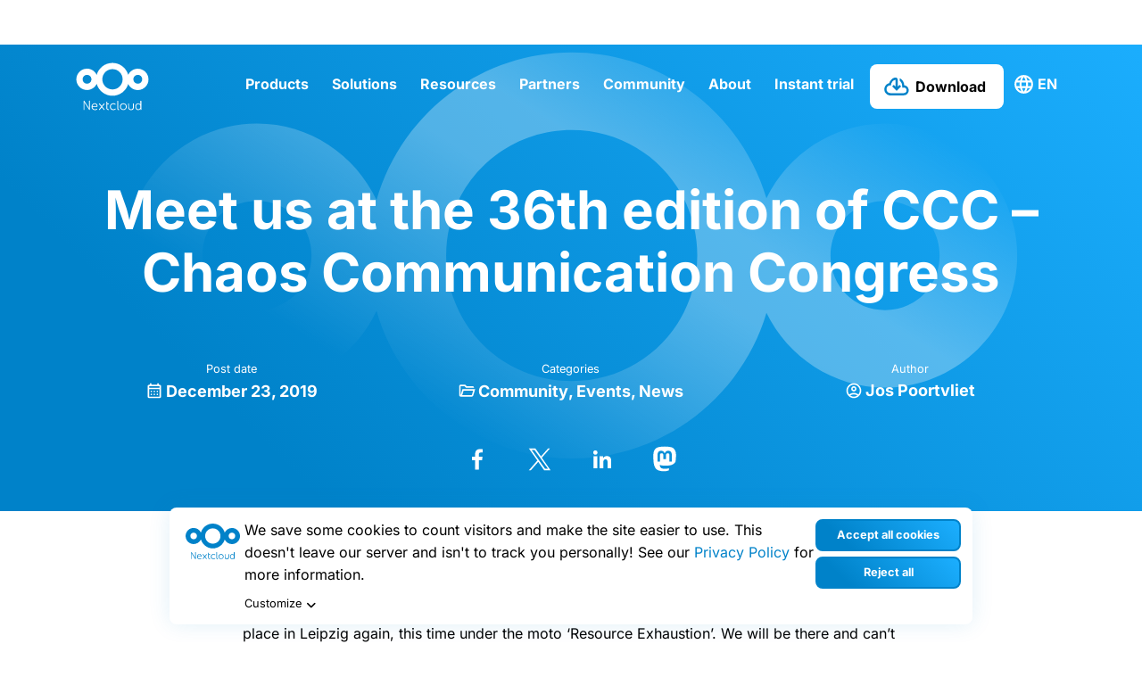

--- FILE ---
content_type: text/html; charset=UTF-8
request_url: https://staging.nextcloud.com/blog/meet-us-at-the-36th-edition-of-ccc-chaos-communication-congress/
body_size: 25811
content:
<!DOCTYPE html>
<html class="no-js" lang="en-US">
<head><meta charset="UTF-8"><script>if(navigator.userAgent.match(/MSIE|Internet Explorer/i)||navigator.userAgent.match(/Trident\/7\..*?rv:11/i)){var href=document.location.href;if(!href.match(/[?&]nowprocket/)){if(href.indexOf("?")==-1){if(href.indexOf("#")==-1){document.location.href=href+"?nowprocket=1"}else{document.location.href=href.replace("#","?nowprocket=1#")}}else{if(href.indexOf("#")==-1){document.location.href=href+"&nowprocket=1"}else{document.location.href=href.replace("#","&nowprocket=1#")}}}}</script><script>(()=>{class RocketLazyLoadScripts{constructor(){this.v="2.0.4",this.userEvents=["keydown","keyup","mousedown","mouseup","mousemove","mouseover","mouseout","touchmove","touchstart","touchend","touchcancel","wheel","click","dblclick","input"],this.attributeEvents=["onblur","onclick","oncontextmenu","ondblclick","onfocus","onmousedown","onmouseenter","onmouseleave","onmousemove","onmouseout","onmouseover","onmouseup","onmousewheel","onscroll","onsubmit"]}async t(){this.i(),this.o(),/iP(ad|hone)/.test(navigator.userAgent)&&this.h(),this.u(),this.l(this),this.m(),this.k(this),this.p(this),this._(),await Promise.all([this.R(),this.L()]),this.lastBreath=Date.now(),this.S(this),this.P(),this.D(),this.O(),this.M(),await this.C(this.delayedScripts.normal),await this.C(this.delayedScripts.defer),await this.C(this.delayedScripts.async),await this.T(),await this.F(),await this.j(),await this.A(),window.dispatchEvent(new Event("rocket-allScriptsLoaded")),this.everythingLoaded=!0,this.lastTouchEnd&&await new Promise(t=>setTimeout(t,500-Date.now()+this.lastTouchEnd)),this.I(),this.H(),this.U(),this.W()}i(){this.CSPIssue=sessionStorage.getItem("rocketCSPIssue"),document.addEventListener("securitypolicyviolation",t=>{this.CSPIssue||"script-src-elem"!==t.violatedDirective||"data"!==t.blockedURI||(this.CSPIssue=!0,sessionStorage.setItem("rocketCSPIssue",!0))},{isRocket:!0})}o(){window.addEventListener("pageshow",t=>{this.persisted=t.persisted,this.realWindowLoadedFired=!0},{isRocket:!0}),window.addEventListener("pagehide",()=>{this.onFirstUserAction=null},{isRocket:!0})}h(){let t;function e(e){t=e}window.addEventListener("touchstart",e,{isRocket:!0}),window.addEventListener("touchend",function i(o){o.changedTouches[0]&&t.changedTouches[0]&&Math.abs(o.changedTouches[0].pageX-t.changedTouches[0].pageX)<10&&Math.abs(o.changedTouches[0].pageY-t.changedTouches[0].pageY)<10&&o.timeStamp-t.timeStamp<200&&(window.removeEventListener("touchstart",e,{isRocket:!0}),window.removeEventListener("touchend",i,{isRocket:!0}),"INPUT"===o.target.tagName&&"text"===o.target.type||(o.target.dispatchEvent(new TouchEvent("touchend",{target:o.target,bubbles:!0})),o.target.dispatchEvent(new MouseEvent("mouseover",{target:o.target,bubbles:!0})),o.target.dispatchEvent(new PointerEvent("click",{target:o.target,bubbles:!0,cancelable:!0,detail:1,clientX:o.changedTouches[0].clientX,clientY:o.changedTouches[0].clientY})),event.preventDefault()))},{isRocket:!0})}q(t){this.userActionTriggered||("mousemove"!==t.type||this.firstMousemoveIgnored?"keyup"===t.type||"mouseover"===t.type||"mouseout"===t.type||(this.userActionTriggered=!0,this.onFirstUserAction&&this.onFirstUserAction()):this.firstMousemoveIgnored=!0),"click"===t.type&&t.preventDefault(),t.stopPropagation(),t.stopImmediatePropagation(),"touchstart"===this.lastEvent&&"touchend"===t.type&&(this.lastTouchEnd=Date.now()),"click"===t.type&&(this.lastTouchEnd=0),this.lastEvent=t.type,t.composedPath&&t.composedPath()[0].getRootNode()instanceof ShadowRoot&&(t.rocketTarget=t.composedPath()[0]),this.savedUserEvents.push(t)}u(){this.savedUserEvents=[],this.userEventHandler=this.q.bind(this),this.userEvents.forEach(t=>window.addEventListener(t,this.userEventHandler,{passive:!1,isRocket:!0})),document.addEventListener("visibilitychange",this.userEventHandler,{isRocket:!0})}U(){this.userEvents.forEach(t=>window.removeEventListener(t,this.userEventHandler,{passive:!1,isRocket:!0})),document.removeEventListener("visibilitychange",this.userEventHandler,{isRocket:!0}),this.savedUserEvents.forEach(t=>{(t.rocketTarget||t.target).dispatchEvent(new window[t.constructor.name](t.type,t))})}m(){const t="return false",e=Array.from(this.attributeEvents,t=>"data-rocket-"+t),i="["+this.attributeEvents.join("],[")+"]",o="[data-rocket-"+this.attributeEvents.join("],[data-rocket-")+"]",s=(e,i,o)=>{o&&o!==t&&(e.setAttribute("data-rocket-"+i,o),e["rocket"+i]=new Function("event",o),e.setAttribute(i,t))};new MutationObserver(t=>{for(const n of t)"attributes"===n.type&&(n.attributeName.startsWith("data-rocket-")||this.everythingLoaded?n.attributeName.startsWith("data-rocket-")&&this.everythingLoaded&&this.N(n.target,n.attributeName.substring(12)):s(n.target,n.attributeName,n.target.getAttribute(n.attributeName))),"childList"===n.type&&n.addedNodes.forEach(t=>{if(t.nodeType===Node.ELEMENT_NODE)if(this.everythingLoaded)for(const i of[t,...t.querySelectorAll(o)])for(const t of i.getAttributeNames())e.includes(t)&&this.N(i,t.substring(12));else for(const e of[t,...t.querySelectorAll(i)])for(const t of e.getAttributeNames())this.attributeEvents.includes(t)&&s(e,t,e.getAttribute(t))})}).observe(document,{subtree:!0,childList:!0,attributeFilter:[...this.attributeEvents,...e]})}I(){this.attributeEvents.forEach(t=>{document.querySelectorAll("[data-rocket-"+t+"]").forEach(e=>{this.N(e,t)})})}N(t,e){const i=t.getAttribute("data-rocket-"+e);i&&(t.setAttribute(e,i),t.removeAttribute("data-rocket-"+e))}k(t){Object.defineProperty(HTMLElement.prototype,"onclick",{get(){return this.rocketonclick||null},set(e){this.rocketonclick=e,this.setAttribute(t.everythingLoaded?"onclick":"data-rocket-onclick","this.rocketonclick(event)")}})}S(t){function e(e,i){let o=e[i];e[i]=null,Object.defineProperty(e,i,{get:()=>o,set(s){t.everythingLoaded?o=s:e["rocket"+i]=o=s}})}e(document,"onreadystatechange"),e(window,"onload"),e(window,"onpageshow");try{Object.defineProperty(document,"readyState",{get:()=>t.rocketReadyState,set(e){t.rocketReadyState=e},configurable:!0}),document.readyState="loading"}catch(t){console.log("WPRocket DJE readyState conflict, bypassing")}}l(t){this.originalAddEventListener=EventTarget.prototype.addEventListener,this.originalRemoveEventListener=EventTarget.prototype.removeEventListener,this.savedEventListeners=[],EventTarget.prototype.addEventListener=function(e,i,o){o&&o.isRocket||!t.B(e,this)&&!t.userEvents.includes(e)||t.B(e,this)&&!t.userActionTriggered||e.startsWith("rocket-")||t.everythingLoaded?t.originalAddEventListener.call(this,e,i,o):(t.savedEventListeners.push({target:this,remove:!1,type:e,func:i,options:o}),"mouseenter"!==e&&"mouseleave"!==e||t.originalAddEventListener.call(this,e,t.savedUserEvents.push,o))},EventTarget.prototype.removeEventListener=function(e,i,o){o&&o.isRocket||!t.B(e,this)&&!t.userEvents.includes(e)||t.B(e,this)&&!t.userActionTriggered||e.startsWith("rocket-")||t.everythingLoaded?t.originalRemoveEventListener.call(this,e,i,o):t.savedEventListeners.push({target:this,remove:!0,type:e,func:i,options:o})}}J(t,e){this.savedEventListeners=this.savedEventListeners.filter(i=>{let o=i.type,s=i.target||window;return e!==o||t!==s||(this.B(o,s)&&(i.type="rocket-"+o),this.$(i),!1)})}H(){EventTarget.prototype.addEventListener=this.originalAddEventListener,EventTarget.prototype.removeEventListener=this.originalRemoveEventListener,this.savedEventListeners.forEach(t=>this.$(t))}$(t){t.remove?this.originalRemoveEventListener.call(t.target,t.type,t.func,t.options):this.originalAddEventListener.call(t.target,t.type,t.func,t.options)}p(t){let e;function i(e){return t.everythingLoaded?e:e.split(" ").map(t=>"load"===t||t.startsWith("load.")?"rocket-jquery-load":t).join(" ")}function o(o){function s(e){const s=o.fn[e];o.fn[e]=o.fn.init.prototype[e]=function(){return this[0]===window&&t.userActionTriggered&&("string"==typeof arguments[0]||arguments[0]instanceof String?arguments[0]=i(arguments[0]):"object"==typeof arguments[0]&&Object.keys(arguments[0]).forEach(t=>{const e=arguments[0][t];delete arguments[0][t],arguments[0][i(t)]=e})),s.apply(this,arguments),this}}if(o&&o.fn&&!t.allJQueries.includes(o)){const e={DOMContentLoaded:[],"rocket-DOMContentLoaded":[]};for(const t in e)document.addEventListener(t,()=>{e[t].forEach(t=>t())},{isRocket:!0});o.fn.ready=o.fn.init.prototype.ready=function(i){function s(){parseInt(o.fn.jquery)>2?setTimeout(()=>i.bind(document)(o)):i.bind(document)(o)}return"function"==typeof i&&(t.realDomReadyFired?!t.userActionTriggered||t.fauxDomReadyFired?s():e["rocket-DOMContentLoaded"].push(s):e.DOMContentLoaded.push(s)),o([])},s("on"),s("one"),s("off"),t.allJQueries.push(o)}e=o}t.allJQueries=[],o(window.jQuery),Object.defineProperty(window,"jQuery",{get:()=>e,set(t){o(t)}})}P(){const t=new Map;document.write=document.writeln=function(e){const i=document.currentScript,o=document.createRange(),s=i.parentElement;let n=t.get(i);void 0===n&&(n=i.nextSibling,t.set(i,n));const c=document.createDocumentFragment();o.setStart(c,0),c.appendChild(o.createContextualFragment(e)),s.insertBefore(c,n)}}async R(){return new Promise(t=>{this.userActionTriggered?t():this.onFirstUserAction=t})}async L(){return new Promise(t=>{document.addEventListener("DOMContentLoaded",()=>{this.realDomReadyFired=!0,t()},{isRocket:!0})})}async j(){return this.realWindowLoadedFired?Promise.resolve():new Promise(t=>{window.addEventListener("load",t,{isRocket:!0})})}M(){this.pendingScripts=[];this.scriptsMutationObserver=new MutationObserver(t=>{for(const e of t)e.addedNodes.forEach(t=>{"SCRIPT"!==t.tagName||t.noModule||t.isWPRocket||this.pendingScripts.push({script:t,promise:new Promise(e=>{const i=()=>{const i=this.pendingScripts.findIndex(e=>e.script===t);i>=0&&this.pendingScripts.splice(i,1),e()};t.addEventListener("load",i,{isRocket:!0}),t.addEventListener("error",i,{isRocket:!0}),setTimeout(i,1e3)})})})}),this.scriptsMutationObserver.observe(document,{childList:!0,subtree:!0})}async F(){await this.X(),this.pendingScripts.length?(await this.pendingScripts[0].promise,await this.F()):this.scriptsMutationObserver.disconnect()}D(){this.delayedScripts={normal:[],async:[],defer:[]},document.querySelectorAll("script[type$=rocketlazyloadscript]").forEach(t=>{t.hasAttribute("data-rocket-src")?t.hasAttribute("async")&&!1!==t.async?this.delayedScripts.async.push(t):t.hasAttribute("defer")&&!1!==t.defer||"module"===t.getAttribute("data-rocket-type")?this.delayedScripts.defer.push(t):this.delayedScripts.normal.push(t):this.delayedScripts.normal.push(t)})}async _(){await this.L();let t=[];document.querySelectorAll("script[type$=rocketlazyloadscript][data-rocket-src]").forEach(e=>{let i=e.getAttribute("data-rocket-src");if(i&&!i.startsWith("data:")){i.startsWith("//")&&(i=location.protocol+i);try{const o=new URL(i).origin;o!==location.origin&&t.push({src:o,crossOrigin:e.crossOrigin||"module"===e.getAttribute("data-rocket-type")})}catch(t){}}}),t=[...new Map(t.map(t=>[JSON.stringify(t),t])).values()],this.Y(t,"preconnect")}async G(t){if(await this.K(),!0!==t.noModule||!("noModule"in HTMLScriptElement.prototype))return new Promise(e=>{let i;function o(){(i||t).setAttribute("data-rocket-status","executed"),e()}try{if(navigator.userAgent.includes("Firefox/")||""===navigator.vendor||this.CSPIssue)i=document.createElement("script"),[...t.attributes].forEach(t=>{let e=t.nodeName;"type"!==e&&("data-rocket-type"===e&&(e="type"),"data-rocket-src"===e&&(e="src"),i.setAttribute(e,t.nodeValue))}),t.text&&(i.text=t.text),t.nonce&&(i.nonce=t.nonce),i.hasAttribute("src")?(i.addEventListener("load",o,{isRocket:!0}),i.addEventListener("error",()=>{i.setAttribute("data-rocket-status","failed-network"),e()},{isRocket:!0}),setTimeout(()=>{i.isConnected||e()},1)):(i.text=t.text,o()),i.isWPRocket=!0,t.parentNode.replaceChild(i,t);else{const i=t.getAttribute("data-rocket-type"),s=t.getAttribute("data-rocket-src");i?(t.type=i,t.removeAttribute("data-rocket-type")):t.removeAttribute("type"),t.addEventListener("load",o,{isRocket:!0}),t.addEventListener("error",i=>{this.CSPIssue&&i.target.src.startsWith("data:")?(console.log("WPRocket: CSP fallback activated"),t.removeAttribute("src"),this.G(t).then(e)):(t.setAttribute("data-rocket-status","failed-network"),e())},{isRocket:!0}),s?(t.fetchPriority="high",t.removeAttribute("data-rocket-src"),t.src=s):t.src="data:text/javascript;base64,"+window.btoa(unescape(encodeURIComponent(t.text)))}}catch(i){t.setAttribute("data-rocket-status","failed-transform"),e()}});t.setAttribute("data-rocket-status","skipped")}async C(t){const e=t.shift();return e?(e.isConnected&&await this.G(e),this.C(t)):Promise.resolve()}O(){this.Y([...this.delayedScripts.normal,...this.delayedScripts.defer,...this.delayedScripts.async],"preload")}Y(t,e){this.trash=this.trash||[];let i=!0;var o=document.createDocumentFragment();t.forEach(t=>{const s=t.getAttribute&&t.getAttribute("data-rocket-src")||t.src;if(s&&!s.startsWith("data:")){const n=document.createElement("link");n.href=s,n.rel=e,"preconnect"!==e&&(n.as="script",n.fetchPriority=i?"high":"low"),t.getAttribute&&"module"===t.getAttribute("data-rocket-type")&&(n.crossOrigin=!0),t.crossOrigin&&(n.crossOrigin=t.crossOrigin),t.integrity&&(n.integrity=t.integrity),t.nonce&&(n.nonce=t.nonce),o.appendChild(n),this.trash.push(n),i=!1}}),document.head.appendChild(o)}W(){this.trash.forEach(t=>t.remove())}async T(){try{document.readyState="interactive"}catch(t){}this.fauxDomReadyFired=!0;try{await this.K(),this.J(document,"readystatechange"),document.dispatchEvent(new Event("rocket-readystatechange")),await this.K(),document.rocketonreadystatechange&&document.rocketonreadystatechange(),await this.K(),this.J(document,"DOMContentLoaded"),document.dispatchEvent(new Event("rocket-DOMContentLoaded")),await this.K(),this.J(window,"DOMContentLoaded"),window.dispatchEvent(new Event("rocket-DOMContentLoaded"))}catch(t){console.error(t)}}async A(){try{document.readyState="complete"}catch(t){}try{await this.K(),this.J(document,"readystatechange"),document.dispatchEvent(new Event("rocket-readystatechange")),await this.K(),document.rocketonreadystatechange&&document.rocketonreadystatechange(),await this.K(),this.J(window,"load"),window.dispatchEvent(new Event("rocket-load")),await this.K(),window.rocketonload&&window.rocketonload(),await this.K(),this.allJQueries.forEach(t=>t(window).trigger("rocket-jquery-load")),await this.K(),this.J(window,"pageshow");const t=new Event("rocket-pageshow");t.persisted=this.persisted,window.dispatchEvent(t),await this.K(),window.rocketonpageshow&&window.rocketonpageshow({persisted:this.persisted})}catch(t){console.error(t)}}async K(){Date.now()-this.lastBreath>45&&(await this.X(),this.lastBreath=Date.now())}async X(){return document.hidden?new Promise(t=>setTimeout(t)):new Promise(t=>requestAnimationFrame(t))}B(t,e){return e===document&&"readystatechange"===t||(e===document&&"DOMContentLoaded"===t||(e===window&&"DOMContentLoaded"===t||(e===window&&"load"===t||e===window&&"pageshow"===t)))}static run(){(new RocketLazyLoadScripts).t()}}RocketLazyLoadScripts.run()})();</script>
	
	<meta name="viewport" content="width=device-width, initial-scale=1.0">
	<link rel="profile" href="https://gmpg.org/xfn/11">
	<meta name='robots' content='noindex, nofollow' />

	<!-- This site is optimized with the Yoast SEO plugin v26.3 - https://yoast.com/wordpress/plugins/seo/ -->
	<title>Meet us at the 36th edition of CCC - Chaos Communication Congress - Nextcloud</title>
	<meta property="og:locale" content="en_US" />
	<meta property="og:type" content="article" />
	<meta property="og:title" content="Meet us at the 36th edition of CCC - Chaos Communication Congress - Nextcloud" />
	<meta property="og:description" content="Will you attend the 36th edition of CCC (Chaos Communication Congress) this year? It will take place in Leipzig again, this time under the moto &#8216;Resource Exhaustion&#8217;. We will be there and can&#8217;t wait to meet our amazing community! Visit our booth We will have a boat this year again in the Open Infrastructure Orbit. [&hellip;]" />
	<meta property="og:url" content="https://staging.nextcloud.com/blog/meet-us-at-the-36th-edition-of-ccc-chaos-communication-congress/" />
	<meta property="og:site_name" content="Nextcloud" />
	<meta property="article:publisher" content="https://www.facebook.com/Nextclouders/" />
	<meta property="article:published_time" content="2019-12-23T16:06:53+00:00" />
	<meta property="og:image" content="https://staging.nextcloud.com/wp-content/uploads/2019/12/36C3.jpg" />
	<meta property="og:image:width" content="800" />
	<meta property="og:image:height" content="355" />
	<meta property="og:image:type" content="image/jpeg" />
	<meta name="author" content="Jos Poortvliet" />
	<meta name="twitter:card" content="summary_large_image" />
	<meta name="twitter:creator" content="@nextclouders" />
	<meta name="twitter:site" content="@nextclouders" />
	<meta name="twitter:label1" content="Written by" />
	<meta name="twitter:data1" content="Jos Poortvliet" />
	<meta name="twitter:label2" content="Est. reading time" />
	<meta name="twitter:data2" content="2 minutes" />
	<script type="application/ld+json" class="yoast-schema-graph">{"@context":"https://schema.org","@graph":[{"@type":"Article","@id":"https://staging.nextcloud.com/blog/meet-us-at-the-36th-edition-of-ccc-chaos-communication-congress/#article","isPartOf":{"@id":"https://staging.nextcloud.com/blog/meet-us-at-the-36th-edition-of-ccc-chaos-communication-congress/"},"author":{"name":"Jos Poortvliet","@id":"https://staging.nextcloud.com/#/schema/person/061c9fde0989e7d5630a97b67cce52ee"},"headline":"Meet us at the 36th edition of CCC &#8211; Chaos Communication Congress","datePublished":"2019-12-23T16:06:53+00:00","mainEntityOfPage":{"@id":"https://staging.nextcloud.com/blog/meet-us-at-the-36th-edition-of-ccc-chaos-communication-congress/"},"wordCount":433,"commentCount":0,"publisher":{"@id":"https://staging.nextcloud.com/#organization"},"image":{"@id":"https://staging.nextcloud.com/blog/meet-us-at-the-36th-edition-of-ccc-chaos-communication-congress/#primaryimage"},"thumbnailUrl":"https://staging.nextcloud.com/wp-content/uploads/2019/12/36C3.jpg","articleSection":["Community","Events","News"],"inLanguage":"en-US","potentialAction":[{"@type":"CommentAction","name":"Comment","target":["https://staging.nextcloud.com/blog/meet-us-at-the-36th-edition-of-ccc-chaos-communication-congress/#respond"]}]},{"@type":"WebPage","@id":"https://staging.nextcloud.com/blog/meet-us-at-the-36th-edition-of-ccc-chaos-communication-congress/","url":"https://staging.nextcloud.com/blog/meet-us-at-the-36th-edition-of-ccc-chaos-communication-congress/","name":"Meet us at the 36th edition of CCC - Chaos Communication Congress - Nextcloud","isPartOf":{"@id":"https://staging.nextcloud.com/#website"},"primaryImageOfPage":{"@id":"https://staging.nextcloud.com/blog/meet-us-at-the-36th-edition-of-ccc-chaos-communication-congress/#primaryimage"},"image":{"@id":"https://staging.nextcloud.com/blog/meet-us-at-the-36th-edition-of-ccc-chaos-communication-congress/#primaryimage"},"thumbnailUrl":"https://staging.nextcloud.com/wp-content/uploads/2019/12/36C3.jpg","datePublished":"2019-12-23T16:06:53+00:00","breadcrumb":{"@id":"https://staging.nextcloud.com/blog/meet-us-at-the-36th-edition-of-ccc-chaos-communication-congress/#breadcrumb"},"inLanguage":"en-US","potentialAction":[{"@type":"ReadAction","target":["https://staging.nextcloud.com/blog/meet-us-at-the-36th-edition-of-ccc-chaos-communication-congress/"]}]},{"@type":"ImageObject","inLanguage":"en-US","@id":"https://staging.nextcloud.com/blog/meet-us-at-the-36th-edition-of-ccc-chaos-communication-congress/#primaryimage","url":"https://staging.nextcloud.com/wp-content/uploads/2019/12/36C3.jpg","contentUrl":"https://staging.nextcloud.com/wp-content/uploads/2019/12/36C3.jpg","width":800,"height":355},{"@type":"BreadcrumbList","@id":"https://staging.nextcloud.com/blog/meet-us-at-the-36th-edition-of-ccc-chaos-communication-congress/#breadcrumb","itemListElement":[{"@type":"ListItem","position":1,"name":"Home","item":"https://staging.nextcloud.com/"},{"@type":"ListItem","position":2,"name":"Meet us at the 36th edition of CCC &#8211; Chaos Communication Congress"}]},{"@type":"WebSite","@id":"https://staging.nextcloud.com/#website","url":"https://staging.nextcloud.com/","name":"Nextcloud","description":"Regain control over your data","publisher":{"@id":"https://staging.nextcloud.com/#organization"},"potentialAction":[{"@type":"SearchAction","target":{"@type":"EntryPoint","urlTemplate":"https://staging.nextcloud.com/?s={search_term_string}"},"query-input":{"@type":"PropertyValueSpecification","valueRequired":true,"valueName":"search_term_string"}}],"inLanguage":"en-US"},{"@type":"Organization","@id":"https://staging.nextcloud.com/#organization","name":"Nextcloud","url":"https://staging.nextcloud.com/","logo":{"@type":"ImageObject","inLanguage":"en-US","@id":"https://staging.nextcloud.com/#/schema/logo/image/","url":"https://staging.nextcloud.com/c/uploads/2022/10/nextcloud-logo-blue-transparent.svg","contentUrl":"https://staging.nextcloud.com/c/uploads/2022/10/nextcloud-logo-blue-transparent.svg","width":"1024","height":"1024","caption":"Nextcloud"},"image":{"@id":"https://staging.nextcloud.com/#/schema/logo/image/"},"sameAs":["https://www.facebook.com/Nextclouders/","https://x.com/nextclouders","https://www.linkedin.com/company/10827569/","https://youtube.com/nextcloud","https://www.instagram.com/nextclouders/"]},{"@type":"Person","@id":"https://staging.nextcloud.com/#/schema/person/061c9fde0989e7d5630a97b67cce52ee","name":"Jos Poortvliet","image":{"@type":"ImageObject","inLanguage":"en-US","@id":"https://staging.nextcloud.com/#/schema/person/image/","url":"https://secure.gravatar.com/avatar/1c6de64891ee8c4902e1ac198f26ea5fb202d8bbaa7bce35b6a184610bbe4a3d?s=96&d=mm&r=g","contentUrl":"https://secure.gravatar.com/avatar/1c6de64891ee8c4902e1ac198f26ea5fb202d8bbaa7bce35b6a184610bbe4a3d?s=96&d=mm&r=g","caption":"Jos Poortvliet"}}]}</script>
	<!-- / Yoast SEO plugin. -->



<link rel="alternate" type="application/rss+xml" title="Nextcloud &raquo; Feed" href="https://staging.nextcloud.com/feed/" />
<link rel="alternate" type="application/rss+xml" title="Nextcloud &raquo; Comments Feed" href="https://staging.nextcloud.com/comments/feed/" />

<link rel="alternate" type="application/rss+xml" title="Podcast Feed: The Nextcloud Podcast (MP3 Feed)" href="https://staging.nextcloud.com/feed/mp3/" />
<link rel="alternate" title="oEmbed (JSON)" type="application/json+oembed" href="https://staging.nextcloud.com/wp-json/oembed/1.0/embed?url=https%3A%2F%2Fstaging.nextcloud.com%2Fblog%2Fmeet-us-at-the-36th-edition-of-ccc-chaos-communication-congress%2F" />
<link rel="alternate" title="oEmbed (XML)" type="text/xml+oembed" href="https://staging.nextcloud.com/wp-json/oembed/1.0/embed?url=https%3A%2F%2Fstaging.nextcloud.com%2Fblog%2Fmeet-us-at-the-36th-edition-of-ccc-chaos-communication-congress%2F&#038;format=xml" />
<style id='wp-img-auto-sizes-contain-inline-css' type='text/css'>
img:is([sizes=auto i],[sizes^="auto," i]){contain-intrinsic-size:3000px 1500px}
/*# sourceURL=wp-img-auto-sizes-contain-inline-css */
</style>
<style id='wp-emoji-styles-inline-css' type='text/css'>

	img.wp-smiley, img.emoji {
		display: inline !important;
		border: none !important;
		box-shadow: none !important;
		height: 1em !important;
		width: 1em !important;
		margin: 0 0.07em !important;
		vertical-align: -0.1em !important;
		background: none !important;
		padding: 0 !important;
	}
/*# sourceURL=wp-emoji-styles-inline-css */
</style>
<link rel='stylesheet' id='wp-block-library-css' href='https://staging.nextcloud.com/wp-includes/css/dist/block-library/style.min.css?ver=6.9' type='text/css' media='all' />
<style id='wp-block-paragraph-inline-css' type='text/css'>
.is-small-text{font-size:.875em}.is-regular-text{font-size:1em}.is-large-text{font-size:2.25em}.is-larger-text{font-size:3em}.has-drop-cap:not(:focus):first-letter{float:left;font-size:8.4em;font-style:normal;font-weight:100;line-height:.68;margin:.05em .1em 0 0;text-transform:uppercase}body.rtl .has-drop-cap:not(:focus):first-letter{float:none;margin-left:.1em}p.has-drop-cap.has-background{overflow:hidden}:root :where(p.has-background){padding:1.25em 2.375em}:where(p.has-text-color:not(.has-link-color)) a{color:inherit}p.has-text-align-left[style*="writing-mode:vertical-lr"],p.has-text-align-right[style*="writing-mode:vertical-rl"]{rotate:180deg}
/*# sourceURL=https://staging.nextcloud.com/wp-includes/blocks/paragraph/style.min.css */
</style>
<style id='global-styles-inline-css' type='text/css'>
:root{--wp--preset--aspect-ratio--square: 1;--wp--preset--aspect-ratio--4-3: 4/3;--wp--preset--aspect-ratio--3-4: 3/4;--wp--preset--aspect-ratio--3-2: 3/2;--wp--preset--aspect-ratio--2-3: 2/3;--wp--preset--aspect-ratio--16-9: 16/9;--wp--preset--aspect-ratio--9-16: 9/16;--wp--preset--color--black: #000000;--wp--preset--color--cyan-bluish-gray: #abb8c3;--wp--preset--color--white: #ffffff;--wp--preset--color--pale-pink: #f78da7;--wp--preset--color--vivid-red: #cf2e2e;--wp--preset--color--luminous-vivid-orange: #ff6900;--wp--preset--color--luminous-vivid-amber: #fcb900;--wp--preset--color--light-green-cyan: #7bdcb5;--wp--preset--color--vivid-green-cyan: #00d084;--wp--preset--color--pale-cyan-blue: #8ed1fc;--wp--preset--color--vivid-cyan-blue: #0693e3;--wp--preset--color--vivid-purple: #9b51e0;--wp--preset--gradient--vivid-cyan-blue-to-vivid-purple: linear-gradient(135deg,rgb(6,147,227) 0%,rgb(155,81,224) 100%);--wp--preset--gradient--light-green-cyan-to-vivid-green-cyan: linear-gradient(135deg,rgb(122,220,180) 0%,rgb(0,208,130) 100%);--wp--preset--gradient--luminous-vivid-amber-to-luminous-vivid-orange: linear-gradient(135deg,rgb(252,185,0) 0%,rgb(255,105,0) 100%);--wp--preset--gradient--luminous-vivid-orange-to-vivid-red: linear-gradient(135deg,rgb(255,105,0) 0%,rgb(207,46,46) 100%);--wp--preset--gradient--very-light-gray-to-cyan-bluish-gray: linear-gradient(135deg,rgb(238,238,238) 0%,rgb(169,184,195) 100%);--wp--preset--gradient--cool-to-warm-spectrum: linear-gradient(135deg,rgb(74,234,220) 0%,rgb(151,120,209) 20%,rgb(207,42,186) 40%,rgb(238,44,130) 60%,rgb(251,105,98) 80%,rgb(254,248,76) 100%);--wp--preset--gradient--blush-light-purple: linear-gradient(135deg,rgb(255,206,236) 0%,rgb(152,150,240) 100%);--wp--preset--gradient--blush-bordeaux: linear-gradient(135deg,rgb(254,205,165) 0%,rgb(254,45,45) 50%,rgb(107,0,62) 100%);--wp--preset--gradient--luminous-dusk: linear-gradient(135deg,rgb(255,203,112) 0%,rgb(199,81,192) 50%,rgb(65,88,208) 100%);--wp--preset--gradient--pale-ocean: linear-gradient(135deg,rgb(255,245,203) 0%,rgb(182,227,212) 50%,rgb(51,167,181) 100%);--wp--preset--gradient--electric-grass: linear-gradient(135deg,rgb(202,248,128) 0%,rgb(113,206,126) 100%);--wp--preset--gradient--midnight: linear-gradient(135deg,rgb(2,3,129) 0%,rgb(40,116,252) 100%);--wp--preset--font-size--small: 13px;--wp--preset--font-size--medium: 20px;--wp--preset--font-size--large: 36px;--wp--preset--font-size--x-large: 42px;--wp--preset--spacing--20: 0.44rem;--wp--preset--spacing--30: 0.67rem;--wp--preset--spacing--40: 1rem;--wp--preset--spacing--50: 1.5rem;--wp--preset--spacing--60: 2.25rem;--wp--preset--spacing--70: 3.38rem;--wp--preset--spacing--80: 5.06rem;--wp--preset--shadow--natural: 6px 6px 9px rgba(0, 0, 0, 0.2);--wp--preset--shadow--deep: 12px 12px 50px rgba(0, 0, 0, 0.4);--wp--preset--shadow--sharp: 6px 6px 0px rgba(0, 0, 0, 0.2);--wp--preset--shadow--outlined: 6px 6px 0px -3px rgb(255, 255, 255), 6px 6px rgb(0, 0, 0);--wp--preset--shadow--crisp: 6px 6px 0px rgb(0, 0, 0);}:where(.is-layout-flex){gap: 0.5em;}:where(.is-layout-grid){gap: 0.5em;}body .is-layout-flex{display: flex;}.is-layout-flex{flex-wrap: wrap;align-items: center;}.is-layout-flex > :is(*, div){margin: 0;}body .is-layout-grid{display: grid;}.is-layout-grid > :is(*, div){margin: 0;}:where(.wp-block-columns.is-layout-flex){gap: 2em;}:where(.wp-block-columns.is-layout-grid){gap: 2em;}:where(.wp-block-post-template.is-layout-flex){gap: 1.25em;}:where(.wp-block-post-template.is-layout-grid){gap: 1.25em;}.has-black-color{color: var(--wp--preset--color--black) !important;}.has-cyan-bluish-gray-color{color: var(--wp--preset--color--cyan-bluish-gray) !important;}.has-white-color{color: var(--wp--preset--color--white) !important;}.has-pale-pink-color{color: var(--wp--preset--color--pale-pink) !important;}.has-vivid-red-color{color: var(--wp--preset--color--vivid-red) !important;}.has-luminous-vivid-orange-color{color: var(--wp--preset--color--luminous-vivid-orange) !important;}.has-luminous-vivid-amber-color{color: var(--wp--preset--color--luminous-vivid-amber) !important;}.has-light-green-cyan-color{color: var(--wp--preset--color--light-green-cyan) !important;}.has-vivid-green-cyan-color{color: var(--wp--preset--color--vivid-green-cyan) !important;}.has-pale-cyan-blue-color{color: var(--wp--preset--color--pale-cyan-blue) !important;}.has-vivid-cyan-blue-color{color: var(--wp--preset--color--vivid-cyan-blue) !important;}.has-vivid-purple-color{color: var(--wp--preset--color--vivid-purple) !important;}.has-black-background-color{background-color: var(--wp--preset--color--black) !important;}.has-cyan-bluish-gray-background-color{background-color: var(--wp--preset--color--cyan-bluish-gray) !important;}.has-white-background-color{background-color: var(--wp--preset--color--white) !important;}.has-pale-pink-background-color{background-color: var(--wp--preset--color--pale-pink) !important;}.has-vivid-red-background-color{background-color: var(--wp--preset--color--vivid-red) !important;}.has-luminous-vivid-orange-background-color{background-color: var(--wp--preset--color--luminous-vivid-orange) !important;}.has-luminous-vivid-amber-background-color{background-color: var(--wp--preset--color--luminous-vivid-amber) !important;}.has-light-green-cyan-background-color{background-color: var(--wp--preset--color--light-green-cyan) !important;}.has-vivid-green-cyan-background-color{background-color: var(--wp--preset--color--vivid-green-cyan) !important;}.has-pale-cyan-blue-background-color{background-color: var(--wp--preset--color--pale-cyan-blue) !important;}.has-vivid-cyan-blue-background-color{background-color: var(--wp--preset--color--vivid-cyan-blue) !important;}.has-vivid-purple-background-color{background-color: var(--wp--preset--color--vivid-purple) !important;}.has-black-border-color{border-color: var(--wp--preset--color--black) !important;}.has-cyan-bluish-gray-border-color{border-color: var(--wp--preset--color--cyan-bluish-gray) !important;}.has-white-border-color{border-color: var(--wp--preset--color--white) !important;}.has-pale-pink-border-color{border-color: var(--wp--preset--color--pale-pink) !important;}.has-vivid-red-border-color{border-color: var(--wp--preset--color--vivid-red) !important;}.has-luminous-vivid-orange-border-color{border-color: var(--wp--preset--color--luminous-vivid-orange) !important;}.has-luminous-vivid-amber-border-color{border-color: var(--wp--preset--color--luminous-vivid-amber) !important;}.has-light-green-cyan-border-color{border-color: var(--wp--preset--color--light-green-cyan) !important;}.has-vivid-green-cyan-border-color{border-color: var(--wp--preset--color--vivid-green-cyan) !important;}.has-pale-cyan-blue-border-color{border-color: var(--wp--preset--color--pale-cyan-blue) !important;}.has-vivid-cyan-blue-border-color{border-color: var(--wp--preset--color--vivid-cyan-blue) !important;}.has-vivid-purple-border-color{border-color: var(--wp--preset--color--vivid-purple) !important;}.has-vivid-cyan-blue-to-vivid-purple-gradient-background{background: var(--wp--preset--gradient--vivid-cyan-blue-to-vivid-purple) !important;}.has-light-green-cyan-to-vivid-green-cyan-gradient-background{background: var(--wp--preset--gradient--light-green-cyan-to-vivid-green-cyan) !important;}.has-luminous-vivid-amber-to-luminous-vivid-orange-gradient-background{background: var(--wp--preset--gradient--luminous-vivid-amber-to-luminous-vivid-orange) !important;}.has-luminous-vivid-orange-to-vivid-red-gradient-background{background: var(--wp--preset--gradient--luminous-vivid-orange-to-vivid-red) !important;}.has-very-light-gray-to-cyan-bluish-gray-gradient-background{background: var(--wp--preset--gradient--very-light-gray-to-cyan-bluish-gray) !important;}.has-cool-to-warm-spectrum-gradient-background{background: var(--wp--preset--gradient--cool-to-warm-spectrum) !important;}.has-blush-light-purple-gradient-background{background: var(--wp--preset--gradient--blush-light-purple) !important;}.has-blush-bordeaux-gradient-background{background: var(--wp--preset--gradient--blush-bordeaux) !important;}.has-luminous-dusk-gradient-background{background: var(--wp--preset--gradient--luminous-dusk) !important;}.has-pale-ocean-gradient-background{background: var(--wp--preset--gradient--pale-ocean) !important;}.has-electric-grass-gradient-background{background: var(--wp--preset--gradient--electric-grass) !important;}.has-midnight-gradient-background{background: var(--wp--preset--gradient--midnight) !important;}.has-small-font-size{font-size: var(--wp--preset--font-size--small) !important;}.has-medium-font-size{font-size: var(--wp--preset--font-size--medium) !important;}.has-large-font-size{font-size: var(--wp--preset--font-size--large) !important;}.has-x-large-font-size{font-size: var(--wp--preset--font-size--x-large) !important;}
/*# sourceURL=global-styles-inline-css */
</style>

<style id='classic-theme-styles-inline-css' type='text/css'>
/*! This file is auto-generated */
.wp-block-button__link{color:#fff;background-color:#32373c;border-radius:9999px;box-shadow:none;text-decoration:none;padding:calc(.667em + 2px) calc(1.333em + 2px);font-size:1.125em}.wp-block-file__button{background:#32373c;color:#fff;text-decoration:none}
/*# sourceURL=/wp-includes/css/classic-themes.min.css */
</style>
<link rel='stylesheet' id='wpml-menu-item-0-css' href='https://staging.nextcloud.com/wp-content/plugins/sitepress-multilingual-cms/templates/language-switchers/menu-item/style.min.css?ver=1' type='text/css' media='all' />
<link rel='stylesheet' id='style-bootstrap-css' href='https://staging.nextcloud.com/wp-content/themes/nextcloud-theme/dist/css/bootstrap.min.css?ver=1762503141' type='text/css' media='all' />
<link data-minify="1" rel='stylesheet' id='css-slick-css' href='https://staging.nextcloud.com/wp-content/cache/min/1/wp-content/themes/nextcloud-theme/dist/css/slick.css?ver=1767772380' type='text/css' media='all' />
<link rel='stylesheet' id='css-style-css' href='https://staging.nextcloud.com/wp-content/themes/nextcloud-theme/dist/css/theme.min.css?ver=1762503142' type='text/css' media='all' />
<link rel='stylesheet' id='style-css' href='https://staging.nextcloud.com/wp-content/themes/nextcloud-theme/style.css?ver=1762503115' type='text/css' media='all' />
<link rel='stylesheet' id='vc_font_awesome_5_shims-css' href='https://staging.nextcloud.com/wp-content/plugins/js_composer/assets/lib/vendor/dist/@fortawesome/fontawesome-free/css/v4-shims.min.css?ver=8.7.2' type='text/css' media='all' />
<link data-minify="1" rel='stylesheet' id='vc_font_awesome_6-css' href='https://staging.nextcloud.com/wp-content/cache/min/1/wp-content/plugins/js_composer/assets/lib/vendor/dist/@fortawesome/fontawesome-free/css/all.min.css?ver=1767772380' type='text/css' media='all' />
<script type="text/javascript" src="https://staging.nextcloud.com/wp-includes/js/jquery/jquery.min.js?ver=3.7.1" id="jquery-core-js"></script>
<script type="text/javascript" src="https://staging.nextcloud.com/wp-includes/js/jquery/jquery-migrate.min.js?ver=3.4.1" id="jquery-migrate-js"></script>
<script type="text/javascript" id="nfpaypal_nfpluginsettings-js-extra">
/* <![CDATA[ */
var nfpaypal_nfpluginsettings = {"clearLogRestUrl":"https://staging.nextcloud.com/wp-json/ninja-forms-paypal/v1/debug-log/delete-all","clearLogButtonId":"nfpaypal_clear_debug_logger","downloadLogRestUrl":"https://staging.nextcloud.com/wp-json/ninja-forms-paypal/v1/debug-log/get-all","downloadLogButtonId":"nfpaypal_download_debug_logger","_wpnonce":"0b74d51902"};
//# sourceURL=nfpaypal_nfpluginsettings-js-extra
/* ]]> */
</script>
<script type="text/javascript" src="https://staging.nextcloud.com/wp-content/plugins/ninja-forms-paypal/assets/js/nfpluginsettings.js?ver=3.2.0" id="nfpaypal_nfpluginsettings-js" data-rocket-defer defer></script>
<script type="text/javascript" id="stripe_nfpluginsettings-js-extra">
/* <![CDATA[ */
var stripe_nfpluginsettings = {"clearLogRestUrl":"https://staging.nextcloud.com/wp-json/ninja-forms-stripe/v1/debug-log/delete-all","clearLogButtonId":"stripe_clear_debug_logger","downloadLogRestUrl":"https://staging.nextcloud.com/wp-json/ninja-forms-stripe/v1/debug-log/get-all","downloadLogButtonId":"stripe_download_debug_logger","_wpnonce":"0b74d51902"};
//# sourceURL=stripe_nfpluginsettings-js-extra
/* ]]> */
</script>
<script type="text/javascript" src="https://staging.nextcloud.com/wp-content/plugins/ninja-forms-stripe/assets/js/nfpluginsettings.js?ver=3.2.8" id="stripe_nfpluginsettings-js" data-rocket-defer defer></script>
<script type="text/javascript" id="wpml-cookie-js-extra">
/* <![CDATA[ */
var wpml_cookies = {"wp-wpml_current_language":{"value":"en","expires":1,"path":"/"}};
var wpml_cookies = {"wp-wpml_current_language":{"value":"en","expires":1,"path":"/"}};
//# sourceURL=wpml-cookie-js-extra
/* ]]> */
</script>
<script type="text/javascript" src="https://staging.nextcloud.com/wp-content/plugins/sitepress-multilingual-cms/res/js/cookies/language-cookie.js?ver=484900" id="wpml-cookie-js" defer="defer" data-wp-strategy="defer"></script>
<script type="text/javascript" src="https://staging.nextcloud.com/wp-content/themes/nextcloud-theme/dist/js/bootstrap.bundle.min.js?ver=1" id="bootstrap-js" data-rocket-defer defer></script>
<script type="text/javascript" src="https://staging.nextcloud.com/wp-content/themes/nextcloud-theme/dist/js/slick.min.js?ver=1" id="slick-js-js" data-rocket-defer defer></script>
<script type="text/javascript" src="https://staging.nextcloud.com/wp-content/themes/nextcloud-theme/dist/js/jquery.magnific-popup.min.js?ver=1" id="magnific-js-js"></script>
<script type="text/javascript" src="https://staging.nextcloud.com/wp-content/themes/nextcloud-theme/dist/js/jquery.sticky-sidebar.min.js?ver=1" id="sticky-sidebar-js-js"></script>
<script type="text/javascript" src="https://staging.nextcloud.com/wp-content/themes/nextcloud-theme/dist/js/owl.carousel.min.js?ver=1" id="owl-carousel-js-js" data-rocket-defer defer></script>
<script type="text/javascript" id="nc_loadmore-js-extra">
/* <![CDATA[ */
var nc_loadmore_strings = {"loading":"Loading...","ajaxurl":"https://staging.nextcloud.com/wp-admin/admin-ajax.php"};
//# sourceURL=nc_loadmore-js-extra
/* ]]> */
</script>
<script type="text/javascript" src="https://staging.nextcloud.com/wp-content/themes/nextcloud-theme/dist/js/nc_loadmore.js?ver=1" id="nc_loadmore-js" data-rocket-defer defer></script>
<script type="text/javascript" src="https://staging.nextcloud.com/wp-content/themes/nextcloud-theme/dist/js/typed.min.js?ver=6.9" id="typed-js"></script>
<script type="text/javascript" src="https://staging.nextcloud.com/wp-content/themes/nextcloud-theme/dist/js/purify.min.js?ver=1" id="purify-js-js" data-rocket-defer defer></script>
<script type="text/javascript" src="https://staging.nextcloud.com/wp-content/themes/nextcloud-theme/dist/js/nc_cookies.js?ver=1" id="nc-cookie-banner-js" data-rocket-defer defer></script>
<script type="text/javascript" id="cookie_banner_script-js-extra">
/* <![CDATA[ */
var cookie_banner_strings = {"allow_selection":"Allow selection","reject_all":"Reject all"};
//# sourceURL=cookie_banner_script-js-extra
/* ]]> */
</script>
<script type="text/javascript" src="https://staging.nextcloud.com/wp-content/themes/nextcloud-theme/dist/js/cookie_banner_script.js?ver=1" id="cookie_banner_script-js" data-rocket-defer defer></script>
<script type="text/javascript" src="https://staging.nextcloud.com/wp-content/themes/nextcloud-theme/dist/js/critical_scripts.js?ver=1" id="critical_scripts-js" data-rocket-defer defer></script>
<link rel="https://api.w.org/" href="https://staging.nextcloud.com/wp-json/" /><link rel="alternate" title="JSON" type="application/json" href="https://staging.nextcloud.com/wp-json/wp/v2/posts/7109" /><link rel="EditURI" type="application/rsd+xml" title="RSD" href="https://staging.nextcloud.com/xmlrpc.php?rsd" />
<meta name="generator" content="WordPress 6.9" />
<link rel='shortlink' href='https://staging.nextcloud.com/?p=7109' />
<meta name="generator" content="WPML ver:4.8.4 stt:12,1,4,3,27,2;" />
<meta name="cdp-version" content="1.5.0" /><meta name="theme-color" content="#0082c9"><meta name="twitter:image" content="https://staging.nextcloud.com/wp-content/uploads/2019/12/36C3.jpg" /><meta name="generator" content="Powered by WPBakery Page Builder - drag and drop page builder for WordPress."/>
<link rel="icon" href="https://staging.nextcloud.com/wp-content/uploads/2022/03/favicon.png" sizes="32x32" />
<link rel="icon" href="https://staging.nextcloud.com/wp-content/uploads/2022/03/favicon.png" sizes="192x192" />
<link rel="apple-touch-icon" href="https://staging.nextcloud.com/wp-content/uploads/2022/03/favicon.png" />
<meta name="msapplication-TileImage" content="https://staging.nextcloud.com/wp-content/uploads/2022/03/favicon.png" />
		<style type="text/css" id="wp-custom-css">
			.grecaptcha-badge { opacity:0;}		</style>
		<noscript><style> .wpb_animate_when_almost_visible { opacity: 1; }</style></noscript><noscript><style id="rocket-lazyload-nojs-css">.rll-youtube-player, [data-lazy-src]{display:none !important;}</style></noscript><meta name="generator" content="WP Rocket 3.20.0.3" data-wpr-features="wpr_delay_js wpr_defer_js wpr_lazyload_images wpr_minify_css wpr_preload_links wpr_desktop" /></head>
<body class="wp-singular post-template-default single single-post postid-7109 single-format-standard wp-custom-logo wp-theme-nextcloud-theme lang-en wpb-js-composer js-comp-ver-8.7.2 vc_responsive">
		<div id="hidden_header_anchor"></div>
	<header class="with-promo-banner" id="header">
		<a href="#main" class="skip">Skip to main content</a>

		<div class="top-banner-vote">
    <div class="container">
        <div class="row">
            <div class="col-12">
            <div class="owl-carousel promo_banner_carousel">

            

            
            

            


           

            


            </div>
            <script type="rocketlazyloadscript">
                jQuery(document).ready(function ($) {
                    var promo_banner_carousel = $('.promo_banner_carousel');

                    promo_banner_carousel.owlCarousel({
                        loop:true,
                        autoplayTimeout: 3000,
                        autoplay: true,
                        margin: 30,
                        dots: false,
                        nav:true,
                        items: 1,
                        /*
                        responsive:{
                            0:{
                                items:1
                            },
                            600:{
                                items:1
                            },
                            800:{
                                items:1
                            },
                            1000:{
                                items:1
                            }
                        },
                        */
                        onDragged: owl_stop_autoplay,
                        autoplayHoverPause:true
                    });


                    promo_banner_carousel.on('click', function(e) {
                        owl_stop_autoplay();
                    });

                    function owl_stop_autoplay() {
                        promo_banner_carousel.trigger('stop.owl.autoplay');
                    }
                });
            </script>

                    

            </div>
        </div>
    </div>
</div>

		<div class="container single.php" data-disabled-top-banner="" id="">
			<div class="row">
				<div class="col-12">
					<div class="header-holder">
						<div class="logo-holder">
							<a href="https://staging.nextcloud.com/" class="custom-logo-link" rel="home" itemprop="url" title="Nextcloud"><img width="1" height="1" src="data:image/svg+xml,%3Csvg%20xmlns='http://www.w3.org/2000/svg'%20viewBox='0%200%201%201'%3E%3C/svg%3E" class="custom-logo" alt="Nextcloud logo" itemprop="logo" decoding="async" data-lazy-src="https://staging.nextcloud.com/wp-content/uploads/2023/02/logo_nextcloud_white.svg" /><noscript><img width="1" height="1" src="https://staging.nextcloud.com/wp-content/uploads/2023/02/logo_nextcloud_white.svg" class="custom-logo" alt="Nextcloud logo" itemprop="logo" decoding="async" /></noscript></a>						</div>
						<div class="phone-menu">
							<div class="bar1"></div>
							<div class="bar2"></div>
							<div class="bar3"></div>
						</div>
						<div class="header-items">
							<nav id="menu-primary-menu-container" class="menu-primary-menu-container" aria-label="Main"><ul id="menu-primary-menu" class="primary-menu"><li class="megamenu products menu-item menu-item-type-custom menu-item-object-custom menu-item-has-children"><a title="Products" href="#">Products</a>
<ul class="sub-menu">
<li class="hub mask-gradient menu-item menu-item-type-custom menu-item-object-custom menu-item-has-children"><a href="/hub/"><img loading="eager" class="navcon" src="https://staging.nextcloud.com/wp-content/uploads/2024/10/nc-hub-icons-square.svg" alt=""/><span>Nextcloud Hub</span></a>
	<ul class="sub-menu">
<li class="menu-item menu-item-type-post_type menu-item-object-page"><a href="https://staging.nextcloud.com/files/"><img loading="eager" class="navcon" src="https://staging.nextcloud.com/wp-content/uploads/2024/10/nc-files-icon.svg" alt=""/><span>Nextcloud Files<small>File Sync and Share</small></span></a></li>
<li class="menu-item menu-item-type-post_type menu-item-object-page"><a href="https://staging.nextcloud.com/talk/"><img loading="eager" class="navcon" src="https://staging.nextcloud.com/wp-content/uploads/2022/10/nc-talk-icon-blue.svg" alt=""/><span>Nextcloud Talk<small>Calls, chat and video conferencing</small></span></a></li>
<li class="menu-item menu-item-type-post_type menu-item-object-page"><a href="https://staging.nextcloud.com/groupware/"><img loading="eager" class="navcon" src="https://staging.nextcloud.com/wp-content/uploads/2024/10/nc-groupware-icon-blue.svg" alt=""/><span>Nextcloud Groupware<small>Calendar, Contacts &amp; Mail</small></span></a></li>
<li class="menu-item menu-item-type-post_type menu-item-object-page"><a title="Nextcloud Office" href="https://staging.nextcloud.com/office/"><img loading="eager" class="navcon" src="https://staging.nextcloud.com/wp-content/uploads/2024/10/Nextcloud-Office-icon.svg" alt=""/><span>Nextcloud Office<small>Real time document collaboration</small></span></a></li>
<li class="menu-item menu-item-type-custom menu-item-object-custom"><a href="https://staging.nextcloud.com/assistant/"><img loading="eager" class="navcon" src="https://staging.nextcloud.com/wp-content/uploads/2024/10/assistant-logo-blue.svg" alt=""/><span>Nextcloud Assistant<small>Private and local AI assistant</small></span></a></li>
<li class="menu-item menu-item-type-custom menu-item-object-custom"><a href="#"><img loading="eager" class="navcon" src="https://staging.nextcloud.com/wp-content/uploads/2025/09/NC-flow-icon.svg" alt=""/><span>Nextcloud Flow<small>Driving digital transformation with automation</small></span></a></li>
	</ul>
</li>
<li class="roundcube menu-item menu-item-type-custom menu-item-object-custom"><a href="#"><img loading="eager" class="navcon" src="https://staging.nextcloud.com/wp-content/uploads/2024/10/Roundcube_logo_icon.svg" alt=""/><span>Roundcube<small>The most popular on-prem webmail</small></span></a></li>
<li class="microsoft menu-item menu-item-type-post_type menu-item-object-page"><a href="https://staging.nextcloud.com/microsoft-integrations/"><img loading="eager" class="navcon" src="https://staging.nextcloud.com/wp-content/uploads/2024/10/Microsoft_logo-blue.svg" alt=""/><span>Microsoft integrations<small>Outlook, Sharepoint, Teams and more</small></span></a></li>
</ul>
</li>
<li class="megamenu products solutions menu-item menu-item-type-custom menu-item-object-custom menu-item-has-children"><a title="Solutions" href="#">Solutions</a>
<ul class="sub-menu">
<li class="enterprise hub menu-item menu-item-type-post_type menu-item-object-page menu-item-has-children"><a href="https://staging.nextcloud.com/enterprise/"><img loading="eager" class="navcon" src="https://staging.nextcloud.com/wp-content/uploads/2025/09/enterprise.svg" alt=""/><span>Nextcloud Enterprise<small>For mission-critical use</small></span></a>
	<ul class="sub-menu">
<li class="menu-item menu-item-type-post_type menu-item-object-page"><a href="https://staging.nextcloud.com/government/"><img loading="eager" class="navcon" src="https://staging.nextcloud.com/wp-content/uploads/2025/09/governments.svg" alt=""/><span>Public sector<small>Enterprise for the public sector</small></span></a></li>
<li class="menu-item menu-item-type-post_type menu-item-object-page"><a href="https://staging.nextcloud.com/enterprises/"><img loading="eager" class="navcon" src="https://staging.nextcloud.com/wp-content/uploads/2025/09/enterprises.svg" alt=""/><span>Enterprises<small>Enterprise for organizations</small></span></a></li>
<li class="menu-item menu-item-type-post_type menu-item-object-page"><a href="https://staging.nextcloud.com/service-providers/"><img loading="eager" class="navcon" src="https://staging.nextcloud.com/wp-content/uploads/2025/09/server.svg" alt=""/><span>Service providers<small>Enterprise for service providers</small></span></a></li>
<li class="menu-item menu-item-type-post_type menu-item-object-page"><a href="https://staging.nextcloud.com/education/"><img loading="eager" class="navcon" src="https://staging.nextcloud.com/wp-content/uploads/2025/09/education.svg" alt=""/><span>Education<small>Enterprise for universities and schools</small></span></a></li>
<li class="pricing menu-item menu-item-type-custom menu-item-object-custom"><a href="/pricing/"><img loading="eager" class="navcon" src="https://staging.nextcloud.com/wp-content/uploads/2025/09/pricing.svg" alt=""/><span>Pricing<small>Nextcloud Enterprise plans and pricing</small></span></a></li>
	</ul>
</li>
<li class="at_home menu-item menu-item-type-custom menu-item-object-custom"><a href="/athome/"><img loading="eager" class="navcon" src="https://staging.nextcloud.com/wp-content/uploads/2025/09/home.svg" alt=""/><span>Nextcloud at home<small>For families, students &amp; you</small></span></a></li>
</ul>
</li>
<li class="megamenu resources menu-item menu-item-type-custom menu-item-object-custom menu-item-has-children"><a href="#">Resources</a>
<ul class="sub-menu">
<li class="mm_col first_item_hidden menu-item menu-item-type-custom menu-item-object-custom menu-item-has-children">
	<ul class="sub-menu">
<li class="menu-item menu-item-type-post_type menu-item-object-page"><a href="https://staging.nextcloud.com/blog/"><img loading="eager" class="navcon" src="https://staging.nextcloud.com/wp-content/uploads/2025/09/blog.svg" alt=""/><span>Blog<small>Nextcloud news and articles</small></span></a></li>
<li class="menu-item menu-item-type-post_type menu-item-object-page"><a href="https://staging.nextcloud.com/events/"><img loading="eager" class="navcon" src="https://staging.nextcloud.com/wp-content/uploads/2025/09/events.svg" alt=""/><span>Events<small>All in-person and virtual Nextcloud events</small></span></a></li>
<li class="menu-item menu-item-type-custom menu-item-object-custom"><a href="https://staging.nextcloud.com/webinars/"><img loading="eager" class="navcon" src="https://staging.nextcloud.com/wp-content/uploads/2025/09/webinars.svg" alt=""/><span>Webinars<small>All upcoming webinars and recordings</small></span></a></li>
<li class="menu-item menu-item-type-post_type menu-item-object-page"><a href="https://staging.nextcloud.com/customers/"><img loading="eager" class="navcon" src="https://staging.nextcloud.com/wp-content/uploads/2025/09/success-stories.svg" alt=""/><span>Success stories<small>Success stories and case studies</small></span></a></li>
<li class="menu-item menu-item-type-custom menu-item-object-custom"><a href="/whitepapers/#whitepapers"><img loading="eager" class="navcon" src="https://staging.nextcloud.com/wp-content/uploads/2025/09/whitepaper.svg" alt=""/><span>Whitepapers<small>Download our whitepapers</small></span></a></li>
<li class="menu-item menu-item-type-custom menu-item-object-custom"><a href="/whitepapers/#data-sheets"><img loading="eager" class="navcon" src="https://staging.nextcloud.com/wp-content/uploads/2025/09/data-sheets.svg" alt=""/><span>Data sheets<small>See all data sheets</small></span></a></li>
<li class="menu-item menu-item-type-post_type menu-item-object-page"><a href="https://staging.nextcloud.com/podcast/"><img loading="eager" class="navcon" src="https://staging.nextcloud.com/wp-content/uploads/2025/09/podcast.svg" alt=""/><span>Podcast<small>Latest Nextcloud Podcast episodes</small></span></a></li>
<li class="menu-item menu-item-type-post_type menu-item-object-page"><a href="https://staging.nextcloud.com/features-test/"><img loading="eager" class="navcon" src="https://staging.nextcloud.com/wp-content/uploads/2025/09/features.svg" alt=""/><span>Features<small>A complete list of features</small></span></a></li>
	</ul>
</li>
<li class="mm_col first_item_hidden menu-item menu-item-type-custom menu-item-object-custom menu-item-has-children">
	<ul class="sub-menu">
<li class="link_w_shortcode featured_nav_item menu-item menu-item-type-custom menu-item-object-custom"><div class="shortcode-wrapper"><div class="featured_label">Featured</div>		<a href="https://staging.nextcloud.com/blog/"><img class="navcon" src="/wp-content/uploads/2024/10/bullhorn-solid.svg" alt="Blog"><span>Blog<small>
		Nextcloud news and articles</small></span></a>
		</div></li>
<li class="menu-item menu-item-type-custom menu-item-object-custom"><a href="https://apps.nextcloud.com/"><img loading="eager" class="navcon" src="https://staging.nextcloud.com/wp-content/uploads/2025/09/appstore-1.svg" alt=""/><span>App Store<small>Hundreds of Nextcloud apps</small></span></a></li>
<li class="menu-item menu-item-type-custom menu-item-object-custom"><a href="/support/"><img loading="eager" class="navcon" src="https://staging.nextcloud.com/wp-content/uploads/2025/09/education.svg" alt=""/><span>Documentation<small>Admin, user and developer manuals</small></span></a></li>
<li class="menu-item menu-item-type-custom menu-item-object-custom"><a href="/faq/"><img loading="eager" class="navcon" src="https://staging.nextcloud.com/wp-content/uploads/2025/09/faq.svg" alt=""/><span>FAQ<small>Nextcloud Enterprise FAQ</small></span></a></li>
<li class="menu-item menu-item-type-custom menu-item-object-custom"><a target="_blank" href="https://portal.nextcloud.com/"><img loading="eager" class="navcon" src="https://staging.nextcloud.com/wp-content/uploads/2025/09/support.svg" alt=""/><span>Support Portal<small>Customer access to Enterprise support</small></span></a></li>
<li class="menu-item menu-item-type-custom menu-item-object-custom"><a href="/Migration/"><img loading="eager" class="navcon" src="https://staging.nextcloud.com/wp-content/uploads/2025/09/migration.svg" alt=""/><span>Migration guide<small>Nextcloud migration guide</small></span></a></li>
	</ul>
</li>
</ul>
</li>
<li class="menu-item menu-item-type-custom menu-item-object-custom menu-item-has-children"><a href="#">Partners</a>
<ul class="sub-menu">
<li class="menu-item menu-item-type-custom menu-item-object-custom"><a href="#"><img loading="eager" class="navcon" src="https://staging.nextcloud.com/wp-content/uploads/2025/11/community.svg" alt=""/><span>Partner ecosystem<small>Explore our different collaboration paths</small></span></a></li>
<li class="menu-item menu-item-type-custom menu-item-object-custom"><a href="#"><img loading="eager" class="navcon" src="https://staging.nextcloud.com/wp-content/uploads/2025/11/channel-partner-program.svg" alt=""/><span>Channel Partner Program<small>Join our mission as a Channel Partner</small></span></a></li>
<li class="menu-item menu-item-type-post_type menu-item-object-page"><a href="https://staging.nextcloud.com/partners/"><img loading="eager" class="navcon" src="https://staging.nextcloud.com/wp-content/uploads/2025/09/partners.svg" alt=""/><span>Nextcloud network<small>Meet our trusted partners</small></span></a></li>
</ul>
</li>
<li class="menu-item menu-item-type-custom menu-item-object-custom menu-item-has-children"><a href="#">Community</a>
<ul class="sub-menu">
<li class="menu-item menu-item-type-custom menu-item-object-custom"><a href="/contribute/">How to contribute</a></li>
<li class="menu-item menu-item-type-custom menu-item-object-custom"><a href="https://github.com/nextcloud">Code on GitHub</a></li>
<li class="menu-item menu-item-type-custom menu-item-object-custom"><a href="https://github.com/login?return_to=https%3A%2F%2Fgithub.com%2Fnextcloud%2Fserver%2Fissues%2Fnew%2Fchoose">Report a bug</a></li>
<li class="menu-item menu-item-type-custom menu-item-object-custom"><a href="https://help.nextcloud.com/">Community support</a></li>
<li class="menu-item menu-item-type-custom menu-item-object-custom"><a href="/developer/">Developer program</a></li>
<li class="menu-item menu-item-type-custom menu-item-object-custom"><a href="/code-of-conduct/">Code of Conduct</a></li>
<li class="menu-item menu-item-type-custom menu-item-object-custom"><a href="/include/">Nextcloud Include</a></li>
</ul>
</li>
<li class="menu-item menu-item-type-custom menu-item-object-custom menu-item-has-children"><a href="/about">About</a>
<ul class="sub-menu">
<li class="menu-item menu-item-type-post_type menu-item-object-page"><a href="https://staging.nextcloud.com/test-shortcodes/">test shortcodes</a></li>
<li class="menu-item menu-item-type-custom menu-item-object-custom"><a href="/about/">About us</a></li>
<li class="menu-item menu-item-type-custom menu-item-object-custom"><a href="/compare/">Comparison with others</a></li>
<li class="menu-item menu-item-type-post_type menu-item-object-page"><a href="https://staging.nextcloud.com/press/">Press</a></li>
<li class="menu-item menu-item-type-custom menu-item-object-custom"><a href="/security/">Security</a></li>
<li class="menu-item menu-item-type-post_type menu-item-object-page"><a href="https://staging.nextcloud.com/team/">Team</a></li>
<li class="menu-item menu-item-type-post_type menu-item-object-page"><a href="https://staging.nextcloud.com/jobs/">Jobs</a></li>
<li class="menu-item menu-item-type-post_type menu-item-object-page"><a href="https://staging.nextcloud.com/partners/">Partners</a></li>
<li class="menu-item menu-item-type-custom menu-item-object-custom"><a href="/search/">Search our site</a></li>
</ul>
</li>
<li class="menu-item menu-item-type-custom menu-item-object-custom"><a href="/instant-trial/">Instant trial</a></li>
<li class="nav-btn download menu-item menu-item-type-custom menu-item-object-custom menu-item-has-children"><a title="Download" href="/install"><img loading="eager" class="navcon" src="https://staging.nextcloud.com/wp-content/uploads/2025/09/download.svg" alt=""/><span>Download</span></a>
<ul class="sub-menu">
<li class="menu-item menu-item-type-custom menu-item-object-custom"><a title="Desktop &#038; mobile apps" href="https://staging.nextcloud.com/install/#install-clients"><img loading="eager" class="navcon" src="https://staging.nextcloud.com/wp-content/uploads/2025/09/desktop-mobile-apps.svg" alt=""/><span>Desktop &#038; mobile apps<small>Windows , macOS, Linux, Android, iOS</small></span></a></li>
<li class="menu-item menu-item-type-custom menu-item-object-custom"><a title="Nextcloud server" href="https://staging.nextcloud.com/install/#instructions-server"><img loading="eager" class="navcon" src="https://staging.nextcloud.com/wp-content/uploads/2025/09/nc_server.svg" alt=""/><span>Nextcloud server<small>For self-hosting on your server</small></span></a></li>
<li class="menu-item menu-item-type-post_type menu-item-object-page"><a title="Sign up now" href="https://staging.nextcloud.com/sign-up/"><img loading="eager" class="navcon" src="https://staging.nextcloud.com/wp-content/uploads/2025/09/sign-up.svg" alt=""/><span>Sign up now<small>Get free account at a provider</small></span></a></li>
</ul>
</li>
<li class="menu-item wpml-ls-slot-3 wpml-ls-item wpml-ls-item-en wpml-ls-current-language wpml-ls-menu-item wpml-ls-first-item menu-item-type-wpml_ls_menu_item menu-item-object-wpml_ls_menu_item menu-item-has-children"><a href="https://staging.nextcloud.com/blog/meet-us-at-the-36th-edition-of-ccc-chaos-communication-congress/" role="menuitem"><img
            class="wpml-ls-flag"
            src="data:image/svg+xml,%3Csvg%20xmlns='http://www.w3.org/2000/svg'%20viewBox='0%200%200%200'%3E%3C/svg%3E"
            alt=""
            
            
    data-lazy-src="https://staging.nextcloud.com/wp-content/uploads/flags/Flag_of_the_United_Kingdom.svg" /><noscript><img
            class="wpml-ls-flag"
            src="https://staging.nextcloud.com/wp-content/uploads/flags/Flag_of_the_United_Kingdom.svg"
            alt=""
            
            
    /></noscript><span class="wpml-ls-native" lang="en">English</span></a>
<ul class="sub-menu">
<li class="menu-item wpml-ls-slot-3 wpml-ls-item wpml-ls-item-fr wpml-ls-menu-item menu-item-type-wpml_ls_menu_item menu-item-object-wpml_ls_menu_item"><a title="Switch to Français" href="https://staging.nextcloud.com/fr/blog/meet-us-at-the-36th-edition-of-ccc-chaos-communication-congress/" aria-label="Switch to Français" role="menuitem"><img
            class="wpml-ls-flag"
            src="data:image/svg+xml,%3Csvg%20xmlns='http://www.w3.org/2000/svg'%20viewBox='0%200%200%200'%3E%3C/svg%3E"
            alt=""
            
            
    data-lazy-src="https://staging.nextcloud.com/wp-content/plugins/sitepress-multilingual-cms/res/flags/fr.svg" /><noscript><img
            class="wpml-ls-flag"
            src="https://staging.nextcloud.com/wp-content/plugins/sitepress-multilingual-cms/res/flags/fr.svg"
            alt=""
            
            
    /></noscript><span class="wpml-ls-native" lang="fr">Français</span></a></li>
<li class="menu-item wpml-ls-slot-3 wpml-ls-item wpml-ls-item-de wpml-ls-menu-item menu-item-type-wpml_ls_menu_item menu-item-object-wpml_ls_menu_item"><a title="Switch to Deutsch" href="https://staging.nextcloud.com/de/blog/meet-us-at-the-36th-edition-of-ccc-chaos-communication-congress/" aria-label="Switch to Deutsch" role="menuitem"><img
            class="wpml-ls-flag"
            src="data:image/svg+xml,%3Csvg%20xmlns='http://www.w3.org/2000/svg'%20viewBox='0%200%200%200'%3E%3C/svg%3E"
            alt=""
            
            
    data-lazy-src="https://staging.nextcloud.com/wp-content/plugins/sitepress-multilingual-cms/res/flags/de.svg" /><noscript><img
            class="wpml-ls-flag"
            src="https://staging.nextcloud.com/wp-content/plugins/sitepress-multilingual-cms/res/flags/de.svg"
            alt=""
            
            
    /></noscript><span class="wpml-ls-native" lang="de">Deutsch</span></a></li>
<li class="menu-item wpml-ls-slot-3 wpml-ls-item wpml-ls-item-es wpml-ls-menu-item menu-item-type-wpml_ls_menu_item menu-item-object-wpml_ls_menu_item"><a title="Switch to Español" href="https://staging.nextcloud.com/es/blog/meet-us-at-the-36th-edition-of-ccc-chaos-communication-congress/" aria-label="Switch to Español" role="menuitem"><img
            class="wpml-ls-flag"
            src="data:image/svg+xml,%3Csvg%20xmlns='http://www.w3.org/2000/svg'%20viewBox='0%200%200%200'%3E%3C/svg%3E"
            alt=""
            
            
    data-lazy-src="https://staging.nextcloud.com/wp-content/plugins/sitepress-multilingual-cms/res/flags/es.svg" /><noscript><img
            class="wpml-ls-flag"
            src="https://staging.nextcloud.com/wp-content/plugins/sitepress-multilingual-cms/res/flags/es.svg"
            alt=""
            
            
    /></noscript><span class="wpml-ls-native" lang="es">Español</span></a></li>
<li class="menu-item wpml-ls-slot-3 wpml-ls-item wpml-ls-item-it wpml-ls-menu-item menu-item-type-wpml_ls_menu_item menu-item-object-wpml_ls_menu_item"><a title="Switch to Italiano" href="https://staging.nextcloud.com/it/blog/meet-us-at-the-36th-edition-of-ccc-chaos-communication-congress/" aria-label="Switch to Italiano" role="menuitem"><img
            class="wpml-ls-flag"
            src="data:image/svg+xml,%3Csvg%20xmlns='http://www.w3.org/2000/svg'%20viewBox='0%200%200%200'%3E%3C/svg%3E"
            alt=""
            
            
    data-lazy-src="https://staging.nextcloud.com/wp-content/plugins/sitepress-multilingual-cms/res/flags/it.svg" /><noscript><img
            class="wpml-ls-flag"
            src="https://staging.nextcloud.com/wp-content/plugins/sitepress-multilingual-cms/res/flags/it.svg"
            alt=""
            
            
    /></noscript><span class="wpml-ls-native" lang="it">Italiano</span></a></li>
<li class="menu-item wpml-ls-slot-3 wpml-ls-item wpml-ls-item-da wpml-ls-menu-item wpml-ls-last-item menu-item-type-wpml_ls_menu_item menu-item-object-wpml_ls_menu_item"><a title="Switch to Dansk" href="https://staging.nextcloud.com/da/blog/meet-us-at-the-36th-edition-of-ccc-chaos-communication-congress/" aria-label="Switch to Dansk" role="menuitem"><img
            class="wpml-ls-flag"
            src="data:image/svg+xml,%3Csvg%20xmlns='http://www.w3.org/2000/svg'%20viewBox='0%200%200%200'%3E%3C/svg%3E"
            alt=""
            
            
    data-lazy-src="https://staging.nextcloud.com/wp-content/plugins/sitepress-multilingual-cms/res/flags/da.svg" /><noscript><img
            class="wpml-ls-flag"
            src="https://staging.nextcloud.com/wp-content/plugins/sitepress-multilingual-cms/res/flags/da.svg"
            alt=""
            
            
    /></noscript><span class="wpml-ls-native" lang="da">Dansk</span></a></li>
</ul>
</li>
</ul></nav>						</div>
					</div>
				</div>
			</div>
		</div>
	</header><div class="wrapper" id="main">
			<section class="single-hero-section " style="">
			<div class="container">
				<div class="row">
					<div class="col-12">
						<div class="section-title">
							<h1>Meet us at the 36th edition of CCC &#8211; Chaos Communication Congress</h1>						</div>
					</div>
				</div>
				<div class="row post_meta">
					<div class="col-lg-4 post_date">
						<div class="date-block">
							<span class="date_label">
								Post date							</span>
							<p>December 23, 2019</p>						</div>
					</div>
					<div class="col-lg-4 post_cats">
						<div class="cat-block">

							<span class="cat_label">
							Categories	
							</span>

							<ul><li><a href="https://staging.nextcloud.com/blog/category/community/">Community</a></li><li><a href="https://staging.nextcloud.com/blog/category/events/">Events</a></li><li><a href="https://staging.nextcloud.com/blog/category/news/">News</a></li></ul>						</div>
					</div>
					<div class="col-lg-4 post_author">
						<div class="author-block">

							<span class="author_label">
								Author	
							</span>

							<p>Jos Poortvliet</p>						</div>
					</div>
					<div class="col-12">
						<div class="share-block">
							<a class="a2a_button_facebook" href="https://www.facebook.com/sharer.php?u=https://staging.nextcloud.com/blog/meet-us-at-the-36th-edition-of-ccc-chaos-communication-congress/&t=Meet us at the 36th edition of CCC &#8211; Chaos Communication Congress" title="Facebook" rel="nofollow noopener" target="_blank">
								<span class="a2a_svg a2a_s__default a2a_s_facebook" style="background-color: transparent;"><svg focusable="false" aria-hidden="true" xmlns="http://www.w3.org/2000/svg" viewBox="0 0 32 32"><path fill="#ffffff" d="M17.78 27.5V17.008h3.522l.527-4.09h-4.05v-2.61c0-1.182.33-1.99 2.023-1.99h2.166V4.66c-.375-.05-1.66-.16-3.155-.16-3.123 0-5.26 1.905-5.26 5.405v3.016h-3.53v4.09h3.53V27.5h4.223z"></path></svg></span><span class="a2a_label">Facebook</span>
							</a>

							<a class="a2a_button_x" href="https://x.com/share?text=Meet us at the 36th edition of CCC &#8211; Chaos Communication Congress&url=https://staging.nextcloud.com/blog/meet-us-at-the-36th-edition-of-ccc-chaos-communication-congress/" title="X" rel="nofollow noopener" target="_blank"><span class="a2a_svg a2a_s__default a2a_s_x" style="background-color: transparent;"><svg version="1.1" id="Layer_1" xmlns="http://www.w3.org/2000/svg" xmlns:xlink="http://www.w3.org/1999/xlink" x="0px" y="0px"
	 viewBox="0 0 32 32" style="enable-background:new 0 0 32 32;" xml:space="preserve">
<path fill="#ffffff" class="st0" d="M18.3,14.1l9.1-10.3h-2.1l-7.9,8.9l-6.3-8.9H3.8l9.5,13.5L3.8,28.2H6l8.3-9.4l6.6,9.4h7.2 M6.8,5.4h3.3
	l15.2,21.2h-3.3"/>
</svg></span><span class="a2a_label">X</span></a>

							<a class="a2a_button_linkedin" href="https://www.linkedin.com/sharing/share-offsite/?url=https://staging.nextcloud.com/blog/meet-us-at-the-36th-edition-of-ccc-chaos-communication-congress/" title="LinkedIn" rel="nofollow noopener" target="_blank"><span class="a2a_svg a2a_s__default a2a_s_linkedin" style="background-color: transparent;"><svg focusable="false" aria-hidden="true" xmlns="http://www.w3.org/2000/svg" viewBox="0 0 32 32"><path d="M6.227 12.61h4.19v13.48h-4.19V12.61zm2.095-6.7a2.43 2.43 0 010 4.86c-1.344 0-2.428-1.09-2.428-2.43s1.084-2.43 2.428-2.43m4.72 6.7h4.02v1.84h.058c.56-1.058 1.927-2.176 3.965-2.176 4.238 0 5.02 2.792 5.02 6.42v7.395h-4.183v-6.56c0-1.564-.03-3.574-2.178-3.574-2.18 0-2.514 1.7-2.514 3.46v6.668h-4.187V12.61z" fill="#ffffff"></path></svg></span><span class="a2a_label">LinkedIn</span></a>

							<a class="a2a_button_mastodon" href="https://mastodonshare.com/?text=Meet us at the 36th edition of CCC &#8211; Chaos Communication Congress&url=https://staging.nextcloud.com/blog/meet-us-at-the-36th-edition-of-ccc-chaos-communication-congress/" title="Mastodon" rel="nofollow noopener" target="_blank"><span class="a2a_svg a2a_s__default a2a_s_mastodon" style="background-color: transparent;"><svg focusable="false" aria-hidden="true" id="Layer_1" xmlns="http://www.w3.org/2000/svg" xmlns:xlink="http://www.w3.org/1999/xlink" x="0px" y="0px" viewBox="0 0 173.1 185.6" style="enable-background:new 0 0 173.1 185.6;" xml:space="preserve">
                            <path fill="#ffffff" class="st0" d="M155.2,67.5c0-31.9-20.9-41.3-20.9-41.3c-10.5-4.8-28.6-6.8-47.4-7h-0.5c-18.8,0.2-36.9,2.2-47.5,7.1
	c0,0-20.9,9.4-20.9,41.3c0,7.3-0.2,16,0.1,25.3c0.8,31.2,5.7,62,34.6,69.6c13.3,3.5,24.7,4.3,33.9,3.7c16.6-1,26.1-5.9,26.1-5.9
	l-0.6-12.1c0,0-11.9,3.7-25.3,3.3c-13.2-0.5-27.3-1.4-29.4-17.8c-0.2-1.4-0.3-2.9-0.3-4.6c0,0,13,3.2,29.6,4
	c10.1,0.5,19.6-0.6,29.2-1.7c18.5-2.2,34.5-13.6,36.5-23.9C155.5,91.1,155.2,67.5,155.2,67.5z M130.5,108.7h-15.3V71.2
	c0-7.9-3.3-11.9-10-11.9c-7.4,0-11,4.8-11,14.2V94H79V73.4c0-9.4-3.7-14.2-11-14.2c-6.7,0-10,4-10,11.9v37.5H42.6V70.1
	c0-7.9,2-14.2,6-18.8c4.2-4.7,9.6-7.1,16.4-7.1c7.8,0,13.8,3,17.7,9l3.8,6.4l3.8-6.4c3.9-6,9.8-9,17.7-9c6.7,0,12.2,2.4,16.4,7.1
	c4,4.7,6,10.9,6,18.8L130.5,108.7L130.5,108.7z"></path>
                            </svg></span><span class="a2a_label">Mastodon</span></a>


						</div>					</div>
				</div>
			</div>
		</section>
		<section class="post-single-section">
			<div class="container">
				<div class="row justify-content-center">
					<div class="col-lg-8 col-md-12">
						<div class="text-block">
						<p>Will you attend the 36th edition of CCC (Chaos Communication Congress) this year? It will take place in Leipzig again, this time under the moto &#8216;Resource Exhaustion&#8217;. We will be there and can&#8217;t wait to meet our amazing community!<br />
<a href="https://nextcloud.com/media/36C3.jpg"><img fetchpriority="high" decoding="async" width="800" height="355" src="data:image/svg+xml,%3Csvg%20xmlns='http://www.w3.org/2000/svg'%20viewBox='0%200%20800%20355'%3E%3C/svg%3E" alt="36c3 logo" class="aligncenter size-full wp-image-7117" data-lazy-src="https://nextcloud.com/media/36C3.jpg" /><noscript><img fetchpriority="high" decoding="async" width="800" height="355" src="https://nextcloud.com/media/36C3.jpg" alt="36c3 logo" class="aligncenter size-full wp-image-7117" /></noscript></a></p>
<h3>Visit our booth</h3>
<p>We will have a boat this year again in the <a href="https://oio.social/">Open Infrastructure Orbit</a>. Watch out for our big blue Nextcloud flag, and come say hi at our booth! Ask anything about Nextcloud, what&#8217;s coming next, how to get more involved, grab some cool stickers and tell us what you think about the project!</p>
<p>Event: <strong>CCC (Chaos Communication Congress)</strong></p>
<p>Location: <strong>Leipzig,Germany</strong></p>
<p>Dates: <strong>December 27-30, 2019</strong></p>
<p>Find more details about CCC <a href="https://events.ccc.de/category/congress/36c3/">here.</a></p>
<h3>Talks</h3>
<p>Do you know everything about Nextcloud? We bet there are 12 more things about what Nextcloud could do that you don&#8217;t know and Jos will be talking about these at the OIO Stage. Come and watch the <a href="https://talks.oio.social/36c3-oio/talk/8D7DBP/">talk!</a></p>
<p><strong>A dozen more things you didn&#8217;t know Nextcloud could do &#8211; Jos Poortvliet</strong></p>
<p><em>&#8220;Consider this a follow-up from my talk about 200 things Nextcloud can do last year! An update on what&#8217;s new and some cool new stuff. What, what is</em> <code>Nextcloud</code><em>? Let&#8217;s see. A private cloud is one way to put it, though that&#8217;s a contradiction of course. It is a way to share your data, sync your files, communicate and collaborate with others &#8211; without giving your data to GAFAM! Keep it on your own server, or something close (like a local hosting provider or data center). Nextcloud is a PHP app that does all that, and more! Easy to use, secure (really) and fully open source of course.&#8221;</em></p>
<p>Date: <strong>Saturday, 28 December</strong></p>
<p>Time: <strong>17:15</strong></p>
<p>Already learned about Nextcloud Flow, coming in our next release? You can find out how to write flows in the <a href="https://talks.oio.social/36c3-oio/talk/3JU7Y9/">talk by arthur!</a></p>
<p><em>&#8220;Nextcloud Flow is the overhauled workflow engine in upcoming Nextcloud 18. This talk describes how it evolved, how it works internally, and especially how own components can be built, so you can set up automatized tasks in your Nextcloud.&#8221;</em></p>
<p>Date: <strong>Saturday, 28 December</strong></p>
<p>Time: <strong>12:40</strong></p>
<p>Check out the full program <a href="https://talks.oio.social/36c3-oio/schedule/">here</a> for more talks.</p>
<p>We know that there will be other Nextcloud related talks at 36C3 but we haven&#8217;t been able to track them down yet, if you know of one, let us know so we can add it here!</p>
<p>The team behind all the organization of this awesome gathering still needs financial help to make the event possible. <a href="https://www.betterplace.org/de/projects/12172-freifunk-net">Check here</a> if you like CCC and you want to contribute!</p>
						</div>
					</div>
				</div>
			</div>
		</section>

		

		<section class="related-posts-section">
			<div class="container">
				<div class="row">
					<div class="col-12">
						<div class="section-title">
							<h3>Other posts</h3>
						</div>
					</div>
				</div>
				<div class="row">
					<div class="col-12">
						<div class="related-slider">
							<div id="post-114421" class="col-lg-4 col-md-6 spacer news-container news-item" style=""><div class="post-box"><div class="post-img" style=""><a href="https://staging.nextcloud.com/blog/the-open-source-answer-to-microsoft-teams/" title="The open source answer to Microsoft Teams"><img width="1024" height="576" src="data:image/svg+xml,%3Csvg%20xmlns='http://www.w3.org/2000/svg'%20viewBox='0%200%201024%20576'%3E%3C/svg%3E" class="feat_img wp-post-image" alt="" decoding="async" data-lazy-srcset="https://staging.nextcloud.com/wp-content/uploads/2024/12/nextcloud-talk-1024x576.webp 1024w, https://staging.nextcloud.com/wp-content/uploads/2024/12/nextcloud-talk-300x169.webp 300w, https://staging.nextcloud.com/wp-content/uploads/2024/12/nextcloud-talk-768x432.webp 768w, https://staging.nextcloud.com/wp-content/uploads/2024/12/nextcloud-talk-1536x864.webp 1536w, https://staging.nextcloud.com/wp-content/uploads/2024/12/nextcloud-talk.webp 1921w" data-lazy-sizes="(max-width: 1024px) 100vw, 1024px" data-lazy-src="https://staging.nextcloud.com/wp-content/uploads/2024/12/nextcloud-talk-1024x576.webp" /><noscript><img width="1024" height="576" src="https://staging.nextcloud.com/wp-content/uploads/2024/12/nextcloud-talk-1024x576.webp" class="feat_img wp-post-image" alt="" decoding="async" srcset="https://staging.nextcloud.com/wp-content/uploads/2024/12/nextcloud-talk-1024x576.webp 1024w, https://staging.nextcloud.com/wp-content/uploads/2024/12/nextcloud-talk-300x169.webp 300w, https://staging.nextcloud.com/wp-content/uploads/2024/12/nextcloud-talk-768x432.webp 768w, https://staging.nextcloud.com/wp-content/uploads/2024/12/nextcloud-talk-1536x864.webp 1536w, https://staging.nextcloud.com/wp-content/uploads/2024/12/nextcloud-talk.webp 1921w" sizes="(max-width: 1024px) 100vw, 1024px" /></noscript></a></div><div class="post-body"><ul class="post-meta"><li class="date"><i class="far fa-calendar-alt"></i>December 3, 2024</li><li class="categories"><i class="far fa-folder-open"></i><a href="https://staging.nextcloud.com/blog/category/general/">General </a><a href="https://staging.nextcloud.com/blog/category/news/">News </a></li></ul><h4><a href="https://staging.nextcloud.com/blog/the-open-source-answer-to-microsoft-teams/" title="The open source answer to Microsoft Teams">The open source answer to Microsoft Teams</a></h4><p>When cables are cut, sanctions are put in place or privacy legislation prohibits the use of the service your entire organization depends on, what can you do? Amidst geo-political changes, organizations face dependencies on large, centralized communication platforms. A major example of this is the SaaS-only communication platform Microsoft Teams. It is the only solution [&hellip;]</p><a class="c-btn" href="https://staging.nextcloud.com/blog/the-open-source-answer-to-microsoft-teams/">Read More<i class="fas fa-angle-right"></i></a></div></div></div><div id="post-113976" class="col-lg-4 col-md-6 spacer news-container news-item" style=""><div class="post-box"><div class="post-img" style=""><a href="https://staging.nextcloud.com/blog/upcoming-webinars-register-now/" title="Upcoming webinars: Register now!"><img src="data:image/svg+xml,%3Csvg%20xmlns='http://www.w3.org/2000/svg'%20viewBox='0%200%200%200'%3E%3C/svg%3E" class="feat_img wp-post-image" alt="Nextcloud Blog - Upcoming webinars: Register now!" data-lazy-src="https://staging.nextcloud.com/wp-content/themes/nextcloud-theme/dist/img/nextcloud-default-featured-image.jpg" /><noscript><img src="https://staging.nextcloud.com/wp-content/themes/nextcloud-theme/dist/img/nextcloud-default-featured-image.jpg" class="feat_img wp-post-image" alt="Nextcloud Blog - Upcoming webinars: Register now!" /></noscript></a></div><div class="post-body"><ul class="post-meta"><li class="date"><i class="far fa-calendar-alt"></i>May 14, 2024</li><li class="categories"><i class="far fa-folder-open"></i><a href="https://staging.nextcloud.com/blog/category/community/">Community </a><a href="https://staging.nextcloud.com/blog/category/webinar/">Webinar </a></li></ul><h4><a href="https://staging.nextcloud.com/blog/upcoming-webinars-register-now/" title="Upcoming webinars: Register now!">Upcoming webinars: Register now!</a></h4><p>Join us in our webinars hosted by professional experts and software engineers to help your organization solve challenges.</p><a class="c-btn" href="https://staging.nextcloud.com/blog/upcoming-webinars-register-now/">Read More<i class="fas fa-angle-right"></i></a></div></div></div><div id="post-113978" class="col-lg-4 col-md-6 spacer news-container news-item" style=""><div class="post-box"><div class="post-img" style=""><a href="https://staging.nextcloud.com/blog/nextcloud-exhibiting-at-global-events-in-may-2024/" title="Nextcloud exhibiting at global events in May 2024"><img src="data:image/svg+xml,%3Csvg%20xmlns='http://www.w3.org/2000/svg'%20viewBox='0%200%200%200'%3E%3C/svg%3E" class="feat_img wp-post-image" alt="Nextcloud Blog - Nextcloud exhibiting at global events in May 2024" data-lazy-src="https://staging.nextcloud.com/wp-content/themes/nextcloud-theme/dist/img/nextcloud-default-featured-image.jpg" /><noscript><img src="https://staging.nextcloud.com/wp-content/themes/nextcloud-theme/dist/img/nextcloud-default-featured-image.jpg" class="feat_img wp-post-image" alt="Nextcloud Blog - Nextcloud exhibiting at global events in May 2024" /></noscript></a></div><div class="post-body"><ul class="post-meta"><li class="date"><i class="far fa-calendar-alt"></i>May 3, 2024</li><li class="categories"><i class="far fa-folder-open"></i><a href="https://staging.nextcloud.com/blog/category/community/">Community </a><a href="https://staging.nextcloud.com/blog/category/events/">Events </a></li></ul><h4><a href="https://staging.nextcloud.com/blog/nextcloud-exhibiting-at-global-events-in-may-2024/" title="Nextcloud exhibiting at global events in May 2024">Nextcloud exhibiting at global events in May 2024</a></h4><p>Nextcloud is exhibiting at global events in May 2024!</p><a class="c-btn" href="https://staging.nextcloud.com/blog/nextcloud-exhibiting-at-global-events-in-may-2024/">Read More<i class="fas fa-angle-right"></i></a></div></div></div>						</div>
					</div>
				</div>
			</div>
		</section>




		

		


					<section class="get-started-section">
				<div class="container">
					<div class="row justify-content-center">
						<div class="col-lg-10">
							<div class="text-block">
								<h3>Continue the discussion at the Nextcloud forums</h3><a class="c-btn btn-white" href="https://help.nextcloud.com/t/meet-us-at-the-36th-edition-of-ccc-chaos-communication-congress/66763" target="_blank">Go to Forums</a>							</div>
						</div>
					</div>
				</div>
			</section>
		</div>
<footer class="">
	<div class="container">

		<div class="row">
			<div class="col-12">
			</div>
		</div>

		
		
		<div class="row">
			<div class="col-lg-4">
			<div class="footer-logo">
								<div id="media_image-2" class="widget widget_media_image"><img width="300" height="211" src="data:image/svg+xml,%3Csvg%20xmlns='http://www.w3.org/2000/svg'%20viewBox='0%200%20300%20211'%3E%3C/svg%3E" class="image wp-image-76877  attachment-medium size-medium" alt="Logo Nextcloud white" style="max-width: 100%; height: auto;" decoding="async" data-lazy-src="https://staging.nextcloud.com/wp-content/uploads/2022/11/logo_nextcloud_white.svg" /><noscript><img width="300" height="211" src="https://staging.nextcloud.com/wp-content/uploads/2022/11/logo_nextcloud_white.svg" class="image wp-image-76877  attachment-medium size-medium" alt="Logo Nextcloud white" style="max-width: 100%; height: auto;" decoding="async" /></noscript></div><div id="text-2" class="widget widget_text">			<div class="textwidget"><div id="text-2" class="widget widget_text">
<div class="textwidget">
<p data-pm-slice="1 1 []">Nextcloud offers a modern, on premise content collaboration platform with real-time document editing, video chat &amp; groupware on mobile, desktop and web.</p>
</div>
</div>
</div>
		</div><div id="search-2" class="widget widget_search"><div class="widget-title-holder"><h3 class="widget-title">Search</h3></div><form role="search" method="get" id="searchform" class="searchform" action="https://staging.nextcloud.com/" >
	  <div class="custom-form"><label class="screen-reader-text" for="s">Search:</label>
	  <input type="text" value="" placeholder="Search here.." name="s" id="s" /><button type="submit" title="Search" id="searchsubmit"><i class="fas fa-search"></i></button></div></form></div>						</div>

			</div>

			<div class="col-lg-8">
				<div id="menu-footer-menu-container" class="menu-footer-menu-container"><ul id="menu-footer-menu" class="footer-menu"><li id="menu-item-164" class="menu-item menu-item-type-custom menu-item-object-custom menu-item-has-children menu-item-164"><a href="#">About Nextcloud</a>
<ul class="sub-menu">
	<li id="menu-item-15758" class="menu-item menu-item-type-post_type menu-item-object-page menu-item-15758"><a href="https://staging.nextcloud.com/about-3/">About us</a></li>
	<li id="menu-item-1698" class="menu-item menu-item-type-post_type menu-item-object-page menu-item-1698"><a href="https://staging.nextcloud.com/jobs/">Jobs</a></li>
	<li id="menu-item-15760" class="menu-item menu-item-type-post_type menu-item-object-page menu-item-15760"><a href="https://staging.nextcloud.com/contribute/code-of-conduct/">Code of conduct</a></li>
	<li id="menu-item-15765" class="menu-item menu-item-type-post_type menu-item-object-page menu-item-privacy-policy menu-item-15765"><a rel="privacy-policy" href="https://staging.nextcloud.com/privacy/">Privacy</a></li>
	<li id="menu-item-15776" class="menu-item menu-item-type-post_type menu-item-object-page menu-item-15776"><a href="https://staging.nextcloud.com/press/">Press</a></li>
	<li id="menu-item-15762" class="menu-item menu-item-type-post_type menu-item-object-page menu-item-15762"><a href="https://staging.nextcloud.com/impressum/">Legal note</a></li>
	<li id="menu-item-78799" class="menu-item menu-item-type-post_type menu-item-object-page menu-item-78799"><a href="https://staging.nextcloud.com/trademarks/">Trademarks</a></li>
</ul>
</li>
<li id="menu-item-171" class="menu-item menu-item-type-custom menu-item-object-custom menu-item-has-children menu-item-171"><a href="#">Resources</a>
<ul class="sub-menu">
	<li id="menu-item-15772" class="menu-item menu-item-type-post_type menu-item-object-page menu-item-15772"><a href="https://staging.nextcloud.com/install/">Download</a></li>
	<li id="menu-item-174" class="menu-item menu-item-type-custom menu-item-object-custom menu-item-174"><a href="https://apps.nextcloud.com">App Store</a></li>
	<li id="menu-item-175" class="menu-item menu-item-type-custom menu-item-object-custom menu-item-175"><a href="https://docs.nextcloud.com/server/latest/admin_manual/">Admin manual</a></li>
	<li id="menu-item-176" class="menu-item menu-item-type-custom menu-item-object-custom menu-item-176"><a href="https://docs.nextcloud.com/server/latest/user_manual/">User manual</a></li>
	<li id="menu-item-15770" class="menu-item menu-item-type-post_type menu-item-object-page menu-item-15770"><a href="https://staging.nextcloud.com/security/">Security</a></li>
	<li id="menu-item-15774" class="menu-item menu-item-type-post_type menu-item-object-page menu-item-15774"><a href="https://staging.nextcloud.com/developer/">Developer information</a></li>
	<li id="menu-item-179" class="menu-item menu-item-type-custom menu-item-object-custom menu-item-179"><a href="https://github.com/nextcloud">Code on GitHub</a></li>
	<li id="menu-item-15771" class="menu-item menu-item-type-post_type menu-item-object-page menu-item-15771"><a href="https://staging.nextcloud.com/compare/">Compare with others</a></li>
	<li id="menu-item-15769" class="menu-item menu-item-type-post_type menu-item-object-page menu-item-15769"><a href="https://staging.nextcloud.com/search/">Search</a></li>
</ul>
</li>
<li id="menu-item-181" class="menu-item menu-item-type-custom menu-item-object-custom menu-item-has-children menu-item-181"><a href="#">Interact</a>
<ul class="sub-menu">
	<li id="menu-item-15775" class="menu-item menu-item-type-post_type menu-item-object-page menu-item-15775"><a href="https://staging.nextcloud.com/support/">Support</a></li>
	<li id="menu-item-183" class="menu-item menu-item-type-custom menu-item-object-custom menu-item-183"><a href="https://help.nextcloud.com">Forums</a></li>
	<li id="menu-item-184" class="menu-item menu-item-type-custom menu-item-object-custom menu-item-184"><a href="https://try.nextcloud.com">Demo</a></li>
	<li id="menu-item-17740" class="menu-item menu-item-type-post_type menu-item-object-page menu-item-17740"><a href="https://staging.nextcloud.com/contact/">Contact us</a></li>
	<li id="menu-item-187" class="menu-item menu-item-type-custom menu-item-object-custom menu-item-187"><a href="https://github.com/nextcloud">Bug Tracker</a></li>
</ul>
</li>
<li id="menu-item-114886" class="menu-item menu-item-type-post_type menu-item-object-page menu-item-114886"><a href="https://staging.nextcloud.com/test-shortcodes/">test shortcodes</a></li>
<li id="menu-item-114887" class="menu-item menu-item-type-post_type menu-item-object-page menu-item-114887"><a href="https://staging.nextcloud.com/assistant/">Assistant</a></li>
</ul></div>			</div>
		</div>

		<div class="row">
			<div class="col-12">
				<div class="line"></div>
			</div>
		</div>
		


		
		<div class="row align-items-center">
			<div class="col-lg-8 order-lg-2">
				<div class="social-media-holder">
					<ul class="social-menu"><li><a aria-expanded="false" aria-haspopup="true" aria-controls="cookie_banner" class="cookies_preferences_btn" id="cookies_preferences" title="Cookies preferences" href="#">Cookies preferences</a></li><li><a  title="Facebook" href="https://www.facebook.com/Nextclouders/" target="_blank"><img src="data:image/svg+xml,%3Csvg%20xmlns='http://www.w3.org/2000/svg'%20viewBox='0%200%200%200'%3E%3C/svg%3E" alt="Facebook" data-lazy-src="https://staging.nextcloud.com/wp-content/uploads/2021/12/facebook-icon.png"/><noscript><img src="https://staging.nextcloud.com/wp-content/uploads/2021/12/facebook-icon.png" alt="Facebook"/></noscript></a></li><li><a  title="X" href="https://x.com/nextclouders/" target="_blank"><img src="" alt="X"/></a></li><li><a  title="Instagram" href="https://www.instagram.com/nextclouders/" target="_blank"><img src="data:image/svg+xml,%3Csvg%20xmlns='http://www.w3.org/2000/svg'%20viewBox='0%200%200%200'%3E%3C/svg%3E" alt="Instagram" data-lazy-src="https://staging.nextcloud.com/wp-content/uploads/2021/12/instagram-icon.png"/><noscript><img src="https://staging.nextcloud.com/wp-content/uploads/2021/12/instagram-icon.png" alt="Instagram"/></noscript></a></li><li><a  title="Linkedin" href="https://www.linkedin.com/company/10827569/" target="_blank"><img src="data:image/svg+xml,%3Csvg%20xmlns='http://www.w3.org/2000/svg'%20viewBox='0%200%200%200'%3E%3C/svg%3E" alt="Linkedin" data-lazy-src="https://staging.nextcloud.com/wp-content/uploads/2021/12/linkedin-icon.png"/><noscript><img src="https://staging.nextcloud.com/wp-content/uploads/2021/12/linkedin-icon.png" alt="Linkedin"/></noscript></a></li><li><a  title="Nextcloud Forum" href="https://help.nextcloud.com/" target="_blank"><img src="data:image/svg+xml,%3Csvg%20xmlns='http://www.w3.org/2000/svg'%20viewBox='0%200%200%200'%3E%3C/svg%3E" alt="Nextcloud Forum" data-lazy-src="https://staging.nextcloud.com/wp-content/uploads/2022/06/discourse.png"/><noscript><img src="https://staging.nextcloud.com/wp-content/uploads/2022/06/discourse.png" alt="Nextcloud Forum"/></noscript></a></li><li><a  title="Youtube" href="https://youtube.com/nextcloud" target="_blank"><img src="data:image/svg+xml,%3Csvg%20xmlns='http://www.w3.org/2000/svg'%20viewBox='0%200%200%200'%3E%3C/svg%3E" alt="Youtube" data-lazy-src="https://staging.nextcloud.com/wp-content/uploads/2021/12/youtube-icon.png"/><noscript><img src="https://staging.nextcloud.com/wp-content/uploads/2021/12/youtube-icon.png" alt="Youtube"/></noscript></a></li><li><a  rel="me"  title="Mastodon" href="https://mastodon.xyz/@nextcloud" target="_blank"><img src="data:image/svg+xml,%3Csvg%20xmlns='http://www.w3.org/2000/svg'%20viewBox='0%200%200%200'%3E%3C/svg%3E" alt="Mastodon" data-lazy-src="https://staging.nextcloud.com/wp-content/uploads/2022/11/Mastodon_icon-white.svg"/><noscript><img src="https://staging.nextcloud.com/wp-content/uploads/2022/11/Mastodon_icon-white.svg" alt="Mastodon"/></noscript></a></li><li><a  title="RSS Feed" href="https://staging.nextcloud.com/feed/" target="_blank"><img src="data:image/svg+xml,%3Csvg%20xmlns='http://www.w3.org/2000/svg'%20viewBox='0%200%200%200'%3E%3C/svg%3E" alt="RSS Feed" data-lazy-src="https://staging.nextcloud.com/wp-content/uploads/2023/01/RSS-feed-icon-white.svg"/><noscript><img src="https://staging.nextcloud.com/wp-content/uploads/2023/01/RSS-feed-icon-white.svg" alt="RSS Feed"/></noscript></a></li></ul>				</div>
			</div>
			<div class="col-lg-4 order-lg-1">
				<div class="foot-text">
					<p>© 2021 - 2026 Nextcloud GmbH</p>
				</div>
			</div>
		</div>
	</div>
</footer>
<div id="cookie_banner" aria-labelledby="cookies_preferences" class="cookie_banner" style="display: none;">

    <div class="cookie_banner_inner">

        <div class="logo">
            <img src="data:image/svg+xml,%3Csvg%20xmlns='http://www.w3.org/2000/svg'%20viewBox='0%200%2071%2050'%3E%3C/svg%3E" width="71px" height="50px" alt="Nextcloud" title="Nextcloud" data-lazy-src="https://nextcloud.com/wp-content/uploads/2022/10/nextcloud-logo-blue-transparent.svg"><noscript><img src="https://nextcloud.com/wp-content/uploads/2022/10/nextcloud-logo-blue-transparent.svg" width="71px" height="50px" alt="Nextcloud" title="Nextcloud"></noscript>
        </div>

        <div class="description">
            <div class="text">
                We save some cookies to count visitors and make the site easier to use. This doesn't leave our server and isn't to track you personally!
                See our <a target='_blank' href='/privacy/'>Privacy Policy</a> for more information.                <a href="#no_scroll" id="open_details" class="open_details">Customize <i class="icon fas fa-angle-down"></i></a>
            </div>
            
        </div>

        <div class="buttons">
            <button class="accept_cookie_btn accept_all_btn c-btn btn-main" id="accept_all_btn">Accept all cookies</button>
            <!-- <button class="accept_cookie_btn accept_nc_cookies c-btn btn-main" id="accept_nc_cookies">accept Nextcloud cookies</button>-->
            <button class="accept_cookie_btn save_settings c-btn btn-main" id="save_settings">Reject all</button>
        </div>

        <div class="customize_btn_container">
            <a href="#no_scroll" id="open_details2" aria-haspopup="true" class="open_details">Customize <i class="icon fas fa-angle-down"></i></a>
        </div>

    </div>


    <div class="cookies_details" id="cookies_details" style="visibility: hidden; height: 0;">
           

            <div class="cookies_cat" id="cookies_essentials_cat">

                <div class="cookies_cat_inner">
                    <div class="cookie_cat_name">Essentials                        <a href="#" aria-haspopup="true" class="cookies_more_details">More details<i class="icon fas fa-angle-down"></i></a>
                    </div>
                    <div class="cookie_cat_desc">
                    Essential cookies enable basic functions and are necessary for the proper function of the website.    
                    </div>
                    <div class="cookie_cat_cb">

                        <label class="nc-switch">
                            <span class="sr-only">Accept cookie</span>
                            <input type="checkbox" id="accept_all_essentials" class="cat_checkbox" name="nc_cookie_banner[]" value="essentials">
                            <span class="nc-switch-style"></span>
                        </label>
                        
                    </div>
                </div>
                

                <div class="cookies_list" style="">
                    <div class="cookie_item" id="wpml_current_language">
                        <div class="cookie_name"><span>Cookie name:</span>wp-wpml_current_language</div>
                        <div class="cookie_desc"><span>Cookie description:</span>Set the language on the website</div>
                        <div class="cookie_duration"><span>Cookie expiry:</span>No expiration</div>
                        <div class="cookie_checkbox">
                            
                            <span>Consent</span>
                            <label class="nc-switch">
                                <span class="sr-only">Accept cookie</span>
                                <input type="checkbox" id="accept_wpml_current_language" name="wpml_current_language" value="1">
                                <span class="nc-switch-style"></span>
                            </label>
                    
                    </div>
                    </div>
                    <div class="cookie_item" id="nc_cookie_banner">
                        <div class="cookie_name"><span>Cookie name:</span>nc_cookie_banner</div>
                        <div class="cookie_desc"><span>Cookie description:</span>Saves the cookie containing the user cookies preferences</div>
                        <div class="cookie_duration"><span>Cookie expiry:</span>30 days</div>
                        <div class="cookie_checkbox">
                           
                            <span>Consent</span>
                            <label class="nc-switch">
                                <span class="sr-only">Accept cookie</span>
                                <input type="checkbox" id="accept_nc_cookie_banner" name="nc_cookie_banner[]" value="nc_cookie_banner">
                                <span class="nc-switch-style"></span>
                            </label>
                        </div>
                    </div>
                </div>
            </div>




            <div class="cookies_cat">
                <div class="cookies_cat_inner">
                    <div class="cookie_cat_name">Convenience                        <a href="#" aria-haspopup="true" class="cookies_more_details">More details <i class="icon fas fa-angle-down"></i></a>
                    </div>
                    <div class="cookie_cat_desc">Cookies used to save the data entered in forms, such as name, email, phone number, and preferred language.</div>
                    <div class="cookie_cat_cb">
                            <label class="nc-switch">
                                <span class="sr-only">Accept cookie</span>
                                <input type="checkbox" class="cat_checkbox" id="accept_convenience_cookies" name="nc_cookie_banner[]" value="convenience">
                                <span class="nc-switch-style"></span>
                            </label>
                    </div>
                </div>

                <div class="cookies_list" style="">
                    <div class="cookie_item" id="nc_form_fields">
                        <div class="cookie_name">
                            <span>Cookie name:</span>nc_form_fields</div>
                        <div class="cookie_desc">
                            <span>Cookie description:</span>Remembers the data filled in the forms for the next time (name, email, phone and preferred language)</div>
                        <div class="cookie_duration">
                            <span>Cookie expiry:</span>30 days</div>
                        
                        
                        <div class="cookie_checkbox" style="visibility: hidden;height: 0;">
                        <span>Consent</span>
                        <label class="nc-switch">
                            <span class="sr-only">Accept cookie</span>
                            <input type="checkbox" id="accept_nc_form_fields" name="nc_form_fields" value="1">
                            <span class="nc-switch-style"></span>
                        </label>

                    </div>
                    </div>
                </div>

            </div>


            <div class="cookies_cat">
                <div class="cookies_cat_inner">
                    <div class="cookie_cat_name">Statistics                        <a href="#" aria-haspopup="true" class="cookies_more_details">More details <i class="icon fas fa-angle-down"></i></a>
                    </div>
                    <div class="cookie_cat_desc">Statistics cookies collect information anonymously and help us understand how our visitors use our website. We use cloud-hosted <a href="https://matomo.org/matomo-cloud/" target="_blank">Matomo</a>                    </div>
                    <div class="cookie_cat_cb">
                        
                    
                        <label class="nc-switch">
                            <span class="sr-only">Accept cookie</span>
                            <input type="checkbox" class="cat_checkbox" id="accept_statistics" name="nc_cookie_banner[]" value="statistics"/>
                            <span class="nc-switch-style"></span>
                        </label>
                    
                    </div>
                </div>

                <div class="cookies_list" style="">
                    <div class="cookie_item" id="nc_form_fields">
                        <div class="cookie_name">
                            <span>Service:</span>Matomo</div>
                        
                        <div class="cookie_desc">
                            <span>Cookies description:</span>
                        _pk_ses*: Counts the first visit of the user<br>
                        _pk_id*: Helps not to double count the visits.<br>
                        mtm_cookie_consent: Remembers that consent for storing and using cookies was given by the user.                        </div>
                        
                        <div class="cookie_duration">
                            <span>Cookies expiry:</span>_pk_ses*: 30 minutes<br>
                        _pk_id*: 28 days<br>
                        mtm_cookie_consent: 30 days                        </div>
                        
                        <div class="cookie_checkbox" style="visibility: hidden;height: 0;">
                            <span>Consent</span>
                            <label class="nc-switch">
                                <span class="sr-only">Accept cookie</span>
                                <input type="checkbox" id="accept_matomo" name="matomo" value="1">
                                <span class="nc-switch-style"></span>
                            </label>
                    
                    </div>
                    </div>
                </div>


            </div>


            <div class="cookies_cat">
                <div class="cookies_cat_inner">
                    <div class="cookie_cat_name">External media                        <a href="#" aria-haspopup="true" class="cookies_more_details">More details <i class="icon fas fa-angle-down"></i></a>
                    </div>
                    <div class="cookie_cat_desc">Allows connections for loading external media. No cookies from external media services will be set.</div>
                    <div class="cookie_cat_cb">
                        
                    
                        <label class="nc-switch">
                            <span class="sr-only">Accept cookie</span>
                            <input type="checkbox" class="cat_checkbox" id="accept_external_media" name="nc_cookie_banner[]" value="external_media"/>
                            <span class="nc-switch-style"></span>
                        </label>
                    
                    </div>
                </div>


                <div class="cookies_list" style="">

                    <div class="cookie_item" id="nc_youtube_cookie">
                        <div class="cookie_name">
                            <span>Service:</span>Play Youtube videos</div>
                        <div class="cookie_desc">
                            <span>Service description:</span>
                        All of the Youtube videos get unblocked if this setting is saved                        </div>
                        <div class="cookie_duration">
                            <span>Cookie expiry:</span> - </div>
                        <div class="cookie_checkbox">
                            <span>Consent</span>
                        
                    
                        <label class="nc-switch">
                            <span class="sr-only">Accept cookie</span>
                            <input type="checkbox" id="accept_youtube" name="nc_youtube_unblocked" value="1">
                            <span class="nc-switch-style"></span>
                        </label>
                    
                    </div>
                    </div>


                    <div class="cookie_item" id="nc_vimeo_cookie">
                        <div class="cookie_name">
                            <span>Service:</span>Play Vimeo videos</div>
                        <div class="cookie_desc"><span>Service description:</span>
                        All of the Vimeo videos get unblocked if this setting is saved                        </div>
                        <div class="cookie_duration"><span>Cookie expiry:</span> - </div>
                        <div class="cookie_checkbox"><span>Consent</span>
                        <label class="nc-switch">
                            <span class="sr-only">Accept cookie</span>
                            <input type="checkbox" id="accept_vimeo" name="nc_vimeo_unblocked" value="1">
                            <span class="nc-switch-style"></span>
                        </label>
                    </div>
                    </div>

                    
                    <div class="cookie_item" id="nc_openstreetmap_cookie">
                        <div class="cookie_name">
                            <span>Service:</span>Show OpenStreetMap iframes</div>
                        <div class="cookie_desc">
                            <span>Service description:</span>
                        All of the OpenStreetMap iframes get unblocked if this setting is saved                        </div>
                        <div class="cookie_duration">
                            <span>Cookie expiry:</span> - </div>
                        <div class="cookie_checkbox">
                            <span>Consent</span>
                        <label class="nc-switch">
                            <span class="sr-only">Accept cookie</span>
                            <input type="checkbox" id="accept_openstreetmap" name="nc_openstreetmap_unblocked" value="1">
                            <span class="nc-switch-style"></span>
                        </label>
                    </div>



                    </div>

                </div>


            </div>
            
        </div>

</div>



<!-- Matomo Tag Manager -->
<script id="matomo_script" type="text/javascript">
  var _mtm = window._mtm = window._mtm || [];
  var _paq = window._paq = window._paq || [];
  _mtm.push({'mtm.startTime': (new Date().getTime()), 'event': 'mtm.Start'});
  
  setTimeout(() => {
    if(getCookie('nc_cookie_banner') ) {
        const cookieBanner = JSON.parse(DOMPurify.sanitize(getCookie('nc_cookie_banner')));

        if (cookieBanner.statistics && cookieBanner.statistics.matomo) {
            
            if(!getCookie('mtm_cookie_consent')){
                // set cookie only if not recently set
                _paq.push(['rememberCookieConsentGiven', 720]);
            }

        } else {
            //console.log("Stats consent NOT given, do NOT load rememberCookieConsentGiven");
            _paq.push(['forgetCookieConsentGiven']); // Ensure Matomo forgets the consent
            _paq.push(['deleteCookies']); // Delete all Matomo cookies
        }
    }
  }, 500);


    

    //Track Matomo goals 
    jQuery(document).ready(function () {
        window.forms = [];

        jQuery(document).on( 'nfFormReady', function( e, layoutView ) {
            //console.log("nfRadio code for tracking goals loaded."); 

            forms.push(layoutView.model.id);
            var form_id = layoutView.model.id;

            //console.log("layoutView.model.id: "+layoutView.model.id);

            //console.log("Ninja form on this page: "+form_id);
            var formModel = nfRadio.channel('forms').request('get:model', form_id);

            var matomo_goal_id = 0; // set default
            //load default tracking code
            if(form_id == 90) {
                //console.log("Matomo goal tracked! (Testing form).");
                matomo_goal_id = 5;
            }
            if(form_id == 111) {
                //Instant trial form
                matomo_goal_id = 1;
            }

            if(form_id == 127) {
                //Nextcloud Conference 2025 Registration
                matomo_goal_id = 7;
            }



            
            // track form submission in Matomo
            nfRadio.channel('forms').on('submit:response', function(form) {
                if( Array.isArray(form.errors) && form.errors.length == 0 ){
                    //_paq.push(['FormAnalytics::trackFormSubmit', form.data.settings.title]);
                    //var form_id = form.data.form_id;
                    var form_title = form.data.settings.title;
                    console.log("Form submitted! ID: " + form_id + " and title: "+form_title);

                    if(matomo_goal_id != 0) {
                        //load PHP to track goal on Matomo, using custom goal ID
                        console.log("Custom goal tracked. Goal ID is: "+matomo_goal_id);
                        _paq.push(['trackGoal', matomo_goal_id]);
                    }
                
                } else {
                    console.log(form.data.settings.title + ' NOT submitted. There are errors.');
                }
            });


        });

    });



  
  (function() {
    var d=document, g=d.createElement('script'), s=d.getElementsByTagName('script')[0];
    g.async=true;
    g.id='matomo_js';
    //g.src='https://cdn.matomo.cloud/nextcloud.matomo.cloud/container_wlmEL4w2.js';
    g.src='https://cdn.matomo.cloud/nextcloud.matomo.cloud/container_C4ozLJsR.js';
    s.parentNode.insertBefore(g,s);
  })();
</script>
<!-- End Matomo Tag Manager --><script type="speculationrules">
{"prefetch":[{"source":"document","where":{"and":[{"href_matches":"/*"},{"not":{"href_matches":["/wp-*.php","/wp-admin/*","/wp-content/uploads/*","/wp-content/*","/wp-content/plugins/*","/wp-content/themes/nextcloud-theme/*","/*\\?(.+)"]}},{"not":{"selector_matches":"a[rel~=\"nofollow\"]"}},{"not":{"selector_matches":".no-prefetch, .no-prefetch a"}}]},"eagerness":"conservative"}]}
</script>
<script type="text/javascript" id="rocket-browser-checker-js-after">
/* <![CDATA[ */
"use strict";var _createClass=function(){function defineProperties(target,props){for(var i=0;i<props.length;i++){var descriptor=props[i];descriptor.enumerable=descriptor.enumerable||!1,descriptor.configurable=!0,"value"in descriptor&&(descriptor.writable=!0),Object.defineProperty(target,descriptor.key,descriptor)}}return function(Constructor,protoProps,staticProps){return protoProps&&defineProperties(Constructor.prototype,protoProps),staticProps&&defineProperties(Constructor,staticProps),Constructor}}();function _classCallCheck(instance,Constructor){if(!(instance instanceof Constructor))throw new TypeError("Cannot call a class as a function")}var RocketBrowserCompatibilityChecker=function(){function RocketBrowserCompatibilityChecker(options){_classCallCheck(this,RocketBrowserCompatibilityChecker),this.passiveSupported=!1,this._checkPassiveOption(this),this.options=!!this.passiveSupported&&options}return _createClass(RocketBrowserCompatibilityChecker,[{key:"_checkPassiveOption",value:function(self){try{var options={get passive(){return!(self.passiveSupported=!0)}};window.addEventListener("test",null,options),window.removeEventListener("test",null,options)}catch(err){self.passiveSupported=!1}}},{key:"initRequestIdleCallback",value:function(){!1 in window&&(window.requestIdleCallback=function(cb){var start=Date.now();return setTimeout(function(){cb({didTimeout:!1,timeRemaining:function(){return Math.max(0,50-(Date.now()-start))}})},1)}),!1 in window&&(window.cancelIdleCallback=function(id){return clearTimeout(id)})}},{key:"isDataSaverModeOn",value:function(){return"connection"in navigator&&!0===navigator.connection.saveData}},{key:"supportsLinkPrefetch",value:function(){var elem=document.createElement("link");return elem.relList&&elem.relList.supports&&elem.relList.supports("prefetch")&&window.IntersectionObserver&&"isIntersecting"in IntersectionObserverEntry.prototype}},{key:"isSlowConnection",value:function(){return"connection"in navigator&&"effectiveType"in navigator.connection&&("2g"===navigator.connection.effectiveType||"slow-2g"===navigator.connection.effectiveType)}}]),RocketBrowserCompatibilityChecker}();
//# sourceURL=rocket-browser-checker-js-after
/* ]]> */
</script>
<script type="text/javascript" id="rocket-preload-links-js-extra">
/* <![CDATA[ */
var RocketPreloadLinksConfig = {"excludeUris":"/sign-up/|/es/sign-up/|/de/sign-up/|/fr/sign-up/|/it/sign-up/|/index.php|/events-lead-collection-form/|/manage-subscription/|/livestream/|/nextcloud-summit-2025-temp-changes/|/jobs/|/partners-hub/|/partners-hub-2/|/partner-hub/|/(?:.+/)?feed(?:/(?:.+/?)?)?$|/(?:.+/)?embed/|/(index.php/)?(.*)wp-json(/.*|$)|/refer/|/go/|/recommend/|/recommends/","usesTrailingSlash":"1","imageExt":"jpg|jpeg|gif|png|tiff|bmp|webp|avif|pdf|doc|docx|xls|xlsx|php","fileExt":"jpg|jpeg|gif|png|tiff|bmp|webp|avif|pdf|doc|docx|xls|xlsx|php|html|htm","siteUrl":"https://staging.nextcloud.com","onHoverDelay":"100","rateThrottle":"3"};
//# sourceURL=rocket-preload-links-js-extra
/* ]]> */
</script>
<script type="text/javascript" id="rocket-preload-links-js-after">
/* <![CDATA[ */
(function() {
"use strict";var r="function"==typeof Symbol&&"symbol"==typeof Symbol.iterator?function(e){return typeof e}:function(e){return e&&"function"==typeof Symbol&&e.constructor===Symbol&&e!==Symbol.prototype?"symbol":typeof e},e=function(){function i(e,t){for(var n=0;n<t.length;n++){var i=t[n];i.enumerable=i.enumerable||!1,i.configurable=!0,"value"in i&&(i.writable=!0),Object.defineProperty(e,i.key,i)}}return function(e,t,n){return t&&i(e.prototype,t),n&&i(e,n),e}}();function i(e,t){if(!(e instanceof t))throw new TypeError("Cannot call a class as a function")}var t=function(){function n(e,t){i(this,n),this.browser=e,this.config=t,this.options=this.browser.options,this.prefetched=new Set,this.eventTime=null,this.threshold=1111,this.numOnHover=0}return e(n,[{key:"init",value:function(){!this.browser.supportsLinkPrefetch()||this.browser.isDataSaverModeOn()||this.browser.isSlowConnection()||(this.regex={excludeUris:RegExp(this.config.excludeUris,"i"),images:RegExp(".("+this.config.imageExt+")$","i"),fileExt:RegExp(".("+this.config.fileExt+")$","i")},this._initListeners(this))}},{key:"_initListeners",value:function(e){-1<this.config.onHoverDelay&&document.addEventListener("mouseover",e.listener.bind(e),e.listenerOptions),document.addEventListener("mousedown",e.listener.bind(e),e.listenerOptions),document.addEventListener("touchstart",e.listener.bind(e),e.listenerOptions)}},{key:"listener",value:function(e){var t=e.target.closest("a"),n=this._prepareUrl(t);if(null!==n)switch(e.type){case"mousedown":case"touchstart":this._addPrefetchLink(n);break;case"mouseover":this._earlyPrefetch(t,n,"mouseout")}}},{key:"_earlyPrefetch",value:function(t,e,n){var i=this,r=setTimeout(function(){if(r=null,0===i.numOnHover)setTimeout(function(){return i.numOnHover=0},1e3);else if(i.numOnHover>i.config.rateThrottle)return;i.numOnHover++,i._addPrefetchLink(e)},this.config.onHoverDelay);t.addEventListener(n,function e(){t.removeEventListener(n,e,{passive:!0}),null!==r&&(clearTimeout(r),r=null)},{passive:!0})}},{key:"_addPrefetchLink",value:function(i){return this.prefetched.add(i.href),new Promise(function(e,t){var n=document.createElement("link");n.rel="prefetch",n.href=i.href,n.onload=e,n.onerror=t,document.head.appendChild(n)}).catch(function(){})}},{key:"_prepareUrl",value:function(e){if(null===e||"object"!==(void 0===e?"undefined":r(e))||!1 in e||-1===["http:","https:"].indexOf(e.protocol))return null;var t=e.href.substring(0,this.config.siteUrl.length),n=this._getPathname(e.href,t),i={original:e.href,protocol:e.protocol,origin:t,pathname:n,href:t+n};return this._isLinkOk(i)?i:null}},{key:"_getPathname",value:function(e,t){var n=t?e.substring(this.config.siteUrl.length):e;return n.startsWith("/")||(n="/"+n),this._shouldAddTrailingSlash(n)?n+"/":n}},{key:"_shouldAddTrailingSlash",value:function(e){return this.config.usesTrailingSlash&&!e.endsWith("/")&&!this.regex.fileExt.test(e)}},{key:"_isLinkOk",value:function(e){return null!==e&&"object"===(void 0===e?"undefined":r(e))&&(!this.prefetched.has(e.href)&&e.origin===this.config.siteUrl&&-1===e.href.indexOf("?")&&-1===e.href.indexOf("#")&&!this.regex.excludeUris.test(e.href)&&!this.regex.images.test(e.href))}}],[{key:"run",value:function(){"undefined"!=typeof RocketPreloadLinksConfig&&new n(new RocketBrowserCompatibilityChecker({capture:!0,passive:!0}),RocketPreloadLinksConfig).init()}}]),n}();t.run();
}());

//# sourceURL=rocket-preload-links-js-after
/* ]]> */
</script>
<script type="text/javascript" id="main-js-extra">
/* <![CDATA[ */
var main_js_strings = {"all_label":"All","see_more":"See more","copied":"Copied!","copy_url":"Copy URL","events":"Events","see_less":"See less","hide_past_events":"Hide all events","show_past_events":"All events in","hide_older_years_events":"Hide previous years","show_older_years_events":"Show previous years"};
//# sourceURL=main-js-extra
/* ]]> */
</script>
<script type="text/javascript" src="https://staging.nextcloud.com/wp-content/themes/nextcloud-theme/dist/js/main.js?ver=1762503176" id="main-js" data-rocket-defer defer></script>
<script>window.lazyLoadOptions=[{elements_selector:"img[data-lazy-src],.rocket-lazyload",data_src:"lazy-src",data_srcset:"lazy-srcset",data_sizes:"lazy-sizes",class_loading:"lazyloading",class_loaded:"lazyloaded",threshold:300,callback_loaded:function(element){if(element.tagName==="IFRAME"&&element.dataset.rocketLazyload=="fitvidscompatible"){if(element.classList.contains("lazyloaded")){if(typeof window.jQuery!="undefined"){if(jQuery.fn.fitVids){jQuery(element).parent().fitVids()}}}}}},{elements_selector:".rocket-lazyload",data_src:"lazy-src",data_srcset:"lazy-srcset",data_sizes:"lazy-sizes",class_loading:"lazyloading",class_loaded:"lazyloaded",threshold:300,}];window.addEventListener('LazyLoad::Initialized',function(e){var lazyLoadInstance=e.detail.instance;if(window.MutationObserver){var observer=new MutationObserver(function(mutations){var image_count=0;var iframe_count=0;var rocketlazy_count=0;mutations.forEach(function(mutation){for(var i=0;i<mutation.addedNodes.length;i++){if(typeof mutation.addedNodes[i].getElementsByTagName!=='function'){continue}
if(typeof mutation.addedNodes[i].getElementsByClassName!=='function'){continue}
images=mutation.addedNodes[i].getElementsByTagName('img');is_image=mutation.addedNodes[i].tagName=="IMG";iframes=mutation.addedNodes[i].getElementsByTagName('iframe');is_iframe=mutation.addedNodes[i].tagName=="IFRAME";rocket_lazy=mutation.addedNodes[i].getElementsByClassName('rocket-lazyload');image_count+=images.length;iframe_count+=iframes.length;rocketlazy_count+=rocket_lazy.length;if(is_image){image_count+=1}
if(is_iframe){iframe_count+=1}}});if(image_count>0||iframe_count>0||rocketlazy_count>0){lazyLoadInstance.update()}});var b=document.getElementsByTagName("body")[0];var config={childList:!0,subtree:!0};observer.observe(b,config)}},!1)</script><script data-no-minify="1" async src="https://staging.nextcloud.com/wp-content/plugins/wp-rocket/assets/js/lazyload/17.8.3/lazyload.min.js"></script><a href="" title="Scroll Up" class="scroll_up" style=""><i class="fa fa-angle-up"></i></a>


	<!-- Reading Progress Bar -->
  	<div id="reading-progress-bar"></div>

<script>var rocket_beacon_data = {"ajax_url":"https:\/\/staging.nextcloud.com\/wp-admin\/admin-ajax.php","nonce":"926ad6d094","url":"https:\/\/staging.nextcloud.com\/blog\/meet-us-at-the-36th-edition-of-ccc-chaos-communication-congress","is_mobile":false,"width_threshold":1600,"height_threshold":700,"delay":500,"debug":null,"status":{"atf":true,"lrc":false,"preconnect_external_domain":true},"elements":"img, video, picture, p, main, div, li, svg, section, header, span","lrc_threshold":1800,"preconnect_external_domain_elements":["link","script","iframe"],"preconnect_external_domain_exclusions":["static.cloudflareinsights.com","rel=\"profile\"","rel=\"preconnect\"","rel=\"dns-prefetch\"","rel=\"icon\""]}</script><script data-name="wpr-wpr-beacon" src='https://staging.nextcloud.com/wp-content/plugins/wp-rocket/assets/js/wpr-beacon.min.js' async></script></body>
</html>
<!-- This website is like a Rocket, isn't it? Performance optimized by WP Rocket. Learn more: https://wp-rocket.me - Debug: cached@1769662442 -->

--- FILE ---
content_type: text/css; charset=utf-8
request_url: https://staging.nextcloud.com/wp-content/themes/nextcloud-theme/dist/css/theme.min.css?ver=1762503142
body_size: 77297
content:
@charset "UTF-8";
body.admin-bar header {
  top: 32px !important;
}

.page-id-46558 .top-banner-vote, .page-id-46558 .header-holder, .page-id-46558 #menu-footer-menu-container, .page-id-46558 .get-started-section, .page-id-46558 footer {
  display: none;
}

.single-case_studies .top-banner-vote, .single-case_studies #menu-primary-menu li.nav-btn, .single-case_studies .get-started-section, .single-whitepapers .top-banner-vote, .single-whitepapers #menu-primary-menu li.nav-btn, .single-whitepapers .get-started-section, .single-data_sheets .top-banner-vote, .single-data_sheets #menu-primary-menu li.nav-btn, .single-data_sheets .get-started-section {
  display: none !important;
}

header {
  position: fixed;
  width: 100%;
  height: auto;
  top: 0px;
  left: 0px;
  right: 0px;
  bottom: auto;
  z-index: 999 !important;
  background-color: transparent;
  transition: all 0.3s ease;
  -webkit-transition: all 0.3s ease;
}
@media (max-width: 575.98px) {
  header .container {
    margin-right: 0 !important;
    margin-left: 0 !important;
  }
}
@media screen and (max-width: 1200px) {
  header.with-promo-banner .header-holder {
    padding-top: 10px;
  }
}
header.with-promo-banner + .wrapper > section.titlebar {
  padding-top: 14rem !important;
}
header.with-promo-banner + .wrapper > section.home-hero-section {
  padding-top: 7rem !important;
}
@media screen and (max-width: 767.98px) {
  header.with-promo-banner + .wrapper > section.home-hero-section {
    padding-top: 11rem !important;
  }
}
header .top-banner-vote {
  height: 50px;
  background: #fff;
  transition: all 0.3s ease;
  overflow: hidden;
}
header .top-banner-vote .countdown {
  gap: 7px;
  min-height: auto !important;
}
header .top-banner-vote .countdown > div {
  font-size: 23px;
  font-weight: bold;
  border-radius: 7px;
  background: #0082c9;
  padding: 1px 9px;
  color: #fff;
  line-height: 100%;
}
header .top-banner-vote .countdown > div > span {
  font-size: 0.6rem;
  line-height: 17px;
  margin-top: 0;
}
header .top-banner-vote .container, header .top-banner-vote .row, header .top-banner-vote .col-12 {
  height: 100%;
}
@media screen and (max-width: 575.98px) {
  header .top-banner-vote .row {
    background-size: 207px auto;
    background-position: right -46% top 36%;
  }
}
header .top-banner-vote .promo_banner_carousel {
  height: 100%;
  max-width: 800px;
  margin: auto;
  position: relative;
}
header .top-banner-vote .promo_banner_carousel .item {
  height: 100%;
  margin-bottom: 30px;
}
header .top-banner-vote .promo_banner_carousel .owl-stage-outer {
  height: 100%;
}
header .top-banner-vote .promo_banner_carousel .owl-stage-outer .owl-stage {
  height: 100%;
}
header .top-banner-vote .promo_banner_carousel .owl-stage-outer .owl-stage .owl-item {
  height: 100%;
}
header .top-banner-vote .promo_banner_carousel .owl-stage-outer .owl-stage .owl-item .item {
  height: 100%;
}
@media screen and (max-width: 767.98px) {
  header .top-banner-vote .promo_banner_carousel .owl-stage-outer .owl-stage .owl-item .item {
    padding: 0 16px;
  }
}
header .top-banner-vote .promo_banner_carousel .owl-nav {
  height: 100%;
  display: block;
  margin: auto;
  font-size: 1.7rem;
  opacity: 0.4;
  width: 100%;
}
header .top-banner-vote .promo_banner_carousel .owl-nav:hover {
  opacity: 1;
}
header .top-banner-vote .promo_banner_carousel .owl-nav.disabled {
  display: none;
}
header .top-banner-vote .promo_banner_carousel .owl-nav button {
  height: 100%;
  position: absolute;
  z-index: 2;
  top: 0;
}
header .top-banner-vote .promo_banner_carousel .owl-nav button.disabled {
  display: none;
}
header .top-banner-vote .promo_banner_carousel .owl-nav button.owl-prev {
  left: 15px;
}
header .top-banner-vote .promo_banner_carousel .owl-nav button.owl-next {
  right: 15px;
}
@media screen and (max-width: 767.98px) {
  header .top-banner-vote .promo_banner_carousel .owl-nav button.owl-prev {
    left: -6px;
  }
  header .top-banner-vote .promo_banner_carousel .owl-nav button.owl-next {
    right: -6px;
  }
}
header .top-banner-vote .nc-awards-banner {
  display: flex;
  height: 100%;
  gap: 20px;
  justify-content: center;
  align-items: center;
}
header .top-banner-vote .nc-awards-banner .cloudcomputing-logo a {
  display: block;
  height: 100%;
}
header .top-banner-vote .nc-awards-banner .cloudcomputing-logo a:focus {
  border: 1px solid #0082c9;
}
header .top-banner-vote .nc-awards-banner .cloudcomputing-logo a img {
  height: 45px;
  max-height: 45px;
  width: auto !important;
}
header .top-banner-vote .nc-awards-banner .awards-text {
  font-size: 1.1em;
  line-height: 1.3;
}
header .top-banner-vote .nc-awards-banner .awards-text a {
  color: #0C0726 !important;
}
header .top-banner-vote .nc-awards-banner .awards-text a p {
  margin: 0 !important;
}
header .top-banner-vote .nc-awards-banner .awards-text a p strong {
  display: inline-block;
}
header .top-banner-vote .nc-awards-banner .btn-awards a {
  white-space: nowrap;
}
header .top-banner-vote .nc-awards-banner .btn-awards a i.right {
  margin-left: 6px;
  margin-right: 0 !important;
}
@media screen and (max-width: 991px) {
  header .top-banner-vote .awards-text {
    font-size: 1em !important;
  }
  header .top-banner-vote .awards-text b {
    display: inline-block;
  }
}
@media screen and (max-width: 767.98px) {
  header .top-banner-vote .btn-awards {
    display: none;
  }
}
@media screen and (max-width: 400px) {
  header .top-banner-vote .nc-awards-banner {
    gap: 1rem !important;
    background-size: 279px auto !important;
    background-position: right -117% top 41% !important;
  }
  header .top-banner-vote .cloudcomputing-logo img {
    height: 10vw !important;
  }
}
header.active {
  background: linear-gradient(45deg, #0082c9, #1cafff);
  bottom: 0px;
}
header .header-holder {
  display: flex;
  flex-wrap: wrap;
  flex-direction: row;
  align-items: center;
  justify-content: space-between;
}
header .header-holder .logo-holder {
  flex: 0 0 88px;
  max-width: 88px;
}
header .header-holder .logo-holder a.custom-logo-link {
  display: block;
  height: 100%;
}
header .header-holder .logo-holder a.custom-logo-link img {
  transition: max-height 0.3s ease;
  max-width: 88px;
  max-height: 58px;
  width: auto;
  height: auto;
}
header .header-holder .phone-menu {
  border: none;
  margin: 0px;
  padding: 0px;
  cursor: pointer;
  background-color: transparent;
}
header .header-holder .phone-menu.change .bar1 {
  -webkit-transform: rotate(-45deg) translate(-6px, 6px);
  transform: rotate(-45deg) translate(-6px, 6px);
}
header .header-holder .phone-menu.change .bar2 {
  opacity: 0;
}
header .header-holder .phone-menu.change .bar3 {
  -webkit-transform: rotate(45deg) translate(-9px, -9px);
  transform: rotate(45deg) translate(-9px, -9px);
}
header .header-holder .phone-menu .bar1,
header .header-holder .phone-menu .bar2,
header .header-holder .phone-menu .bar3 {
  width: 31px;
  height: 4px;
  background-color: #fff;
  margin: 7px 0;
  transition: 0.4s;
  border-radius: 5px;
}
header .header-holder .header-items {
  flex: 1;
  display: flex;
  flex-direction: row;
  align-items: center;
}
header .header-holder .header-items #menu-primary-menu-container {
  flex: 1;
}
header .header-holder .header-items #menu-primary-menu-container .primary-menu {
  padding: 0px;
  margin: 0px;
  list-style: none;
  display: flex;
  justify-content: flex-end;
  flex-direction: row;
}
header .header-holder .header-items #menu-primary-menu-container .primary-menu > li {
  transition: all 0.3s ease;
  position: relative;
  padding: 16px 5px;
  display: inline-block;
}
header .header-holder .header-items #menu-primary-menu-container .primary-menu > li:not(.nav-btn) > a {
  padding: 16px 8px;
  border-radius: 8px;
}
header .header-holder .header-items #menu-primary-menu-container .primary-menu > li.nav-btn > a {
  background-color: #fff;
  color: #000000;
  padding: 10px 20px;
  border-radius: 8px;
  transition: all 0.3s ease;
  margin: 6px auto;
  white-space: nowrap;
}
header .header-holder .header-items #menu-primary-menu-container .primary-menu > li.nav-btn > a:hover {
  background-color: #0082c9;
  color: #fff;
}
header .header-holder .header-items #menu-primary-menu-container .primary-menu > li.nav-btn > a:before {
  transition: all 0.3s ease;
}
header .header-holder .header-items #menu-primary-menu-container .primary-menu > li.nav-btn.open > a {
  background-color: #0082c9;
  color: #fff;
}
header .header-holder .header-items #menu-primary-menu-container .primary-menu > li.download > a {
  padding-left: 15px;
  padding-left: 15px !important;
  position: relative;
  display: inline-flex;
  align-items: center;
  /*
  &:before {
      position: relative;
      content: "\f381";
      font-family: 'Font Awesome 5 Free';
      font-weight: 900;
      margin-right: 10px;
      color: $textColor;
      transition: all 0.3s ease;
  }
  */
}
header .header-holder .header-items #menu-primary-menu-container .primary-menu > li.download > a img {
  flex: 0 0 auto;
  max-width: 30px;
  height: 30px;
  margin-right: 6px;
  transition: all 0.3s ease;
}
header .header-holder .header-items #menu-primary-menu-container .primary-menu > li.download > a:hover, header .header-holder .header-items #menu-primary-menu-container .primary-menu > li.download > a:focus {
  color: #fff;
  /*
  &:before {
      color: #fff;
  }
  */
}
header .header-holder .header-items #menu-primary-menu-container .primary-menu > li.download > a:hover img, header .header-holder .header-items #menu-primary-menu-container .primary-menu > li.download > a:focus img {
  filter: brightness(0) invert(1);
}
@media (min-width: 1200px) {
  header .header-holder .header-items #menu-primary-menu-container .primary-menu > li.menu-item-has-children:hover .sub-menu {
    display: block;
  }
  header .header-holder .header-items #menu-primary-menu-container .primary-menu > li.menu-item-has-children.open .sub-menu {
    display: block;
  }
  header .header-holder .header-items #menu-primary-menu-container .primary-menu > li.menu-item-has-children > a:focus + .sub-menu {
    display: block;
  }
  header .header-holder .header-items #menu-primary-menu-container .primary-menu > li.menu-item-has-children.open .sub-menu {
    display: block;
  }
}
header .header-holder .header-items #menu-primary-menu-container .primary-menu > li a {
  color: #ffffff;
  font-size: 16px;
  font-weight: 600;
  padding: 16px 0;
  display: inline-block;
  position: relative;
}
header .header-holder .header-items #menu-primary-menu-container .primary-menu > li:not(.nav-btn):not(.wpml-ls-item) > a {
  color: #ffffff;
  font-size: 16px;
  font-weight: 600;
  display: inline-block;
  position: relative;
}
@media screen and (min-width: 1199.98px) {
  header .header-holder .header-items #menu-primary-menu-container .primary-menu > li:not(.nav-btn):not(.wpml-ls-item) > a:after {
    content: "";
    position: absolute;
    bottom: 6px;
    left: 12px;
    height: 2px;
    width: 0px;
    background-color: #fff;
    transition: all 0.3s ease;
  }
  header .header-holder .header-items #menu-primary-menu-container .primary-menu > li:not(.nav-btn):not(.wpml-ls-item) > a:hover:after {
    width: 24px;
  }
}
@media screen and (min-width: 1199.98px) {
  header .header-holder .header-items #menu-primary-menu-container .primary-menu > li:not(.nav-btn):not(.wpml-ls-item).current-menu-parent a:after, header .header-holder .header-items #menu-primary-menu-container .primary-menu > li:not(.nav-btn):not(.wpml-ls-item).current-menu-ancestor a:after {
    width: 24px;
  }
}
header .header-holder .header-items #menu-primary-menu-container .primary-menu > li.wpml-ls-item > a {
  padding-left: 23px;
  text-transform: uppercase;
  /*
  &:before {
      content: "\f0ac";
      font-family: 'Font Awesome 5 Free';
      font-weight: 900;
      position: absolute;
      left: 0;
  }
  */
}
header .header-holder .header-items #menu-primary-menu-container .primary-menu > li.wpml-ls-item > a:before {
  position: absolute;
  width: 26px;
  height: 26px;
  left: 11px;
  top: 0;
  left: 0;
  bottom: 0;
  margin: auto;
  content: " ";
  background-image: url(../img/language_w.svg);
  background-size: 25px auto;
  background-repeat: no-repeat;
}
@media screen and (min-width: 1200px) {
  header .header-holder .header-items #menu-primary-menu-container .primary-menu > li.wpml-ls-item > a span.wpml-ls-native {
    font-size: 0px;
  }
  header .header-holder .header-items #menu-primary-menu-container .primary-menu > li.wpml-ls-item > a span.wpml-ls-native:before {
    margin-left: 0.3em;
    content: attr(lang);
    font-size: 16px;
  }
}
header .header-holder .header-items #menu-primary-menu-container .primary-menu > li.wpml-ls-item > a img.wpml-ls-flag {
  max-width: 23px;
  height: 23px;
  border-radius: 50%;
  display: none;
}
@media screen and (max-width: 1199.98px) {
  header .header-holder .header-items #menu-primary-menu-container .primary-menu > li.wpml-ls-item > a {
    display: flex;
  }
}
@media screen and (min-width: 1199.98px) {
  header .header-holder .header-items #menu-primary-menu-container .primary-menu > li.wpml-ls-item .sub-menu {
    width: fit-content !important;
    left: 50% !important;
    transform: translateX(-50%);
    margin-left: 0 !important;
  }
}
header .header-holder .header-items #menu-primary-menu-container .primary-menu > li.wpml-ls-item .sub-menu .menu-item a:after {
  height: 0 !important;
}
header .header-holder .header-items #menu-primary-menu-container .primary-menu > li.wpml-ls-item .sub-menu .menu-item a img.wpml-ls-flag {
  max-width: 23px;
  height: 23px;
  border-radius: 50%;
}
header .header-holder .header-items #menu-primary-menu-container .primary-menu > li.contact > a {
  padding-left: 20px;
  padding-right: 20px;
}
@media screen and (min-width: 991px) {
  header .header-holder .header-items #menu-primary-menu-container .primary-menu > li.contact > a {
    font-size: 0 !important;
    line-height: 25.6px;
  }
}
header .header-holder .header-items #menu-primary-menu-container .primary-menu > li.contact > a:before {
  position: absolute;
  width: 26px;
  height: 26px;
  left: 11px;
  top: 0;
  left: 0;
  right: 0;
  bottom: 0;
  margin: auto;
  content: " ";
  background-image: url(../img/mail_w.svg);
  background-size: 25px auto;
  background-repeat: no-repeat;
}
@media screen and (max-width: 991px) {
  header .header-holder .header-items #menu-primary-menu-container .primary-menu > li.contact > a {
    padding-left: 31px;
  }
  header .header-holder .header-items #menu-primary-menu-container .primary-menu > li.contact > a::before {
    right: auto;
  }
}
header .header-holder .header-items #menu-primary-menu-container .primary-menu > li.partners > .sub-menu {
  margin-left: -155px;
  width: 310px;
}
header .header-holder .header-items #menu-primary-menu-container .primary-menu > li > .sub-menu {
  display: none;
  padding: 10px;
  margin: 0px;
  list-style: none;
  position: absolute;
  background-color: #fff;
  border-radius: 10px;
  -webkit-border-radius: 10px;
  top: 100%;
  left: 50%;
  margin-left: -150px;
  width: 300px;
  box-shadow: 0px 3px 10px 0px rgba(0, 0, 0, 0.14);
  -webkit-box-shadow: 0px 3px 10px 0px rgba(0, 0, 0, 0.14);
}
header .header-holder .header-items #menu-primary-menu-container .primary-menu > li > .sub-menu:before {
  content: "";
  display: block;
  position: absolute;
  bottom: 100%;
  left: 50%;
  margin-left: -5px;
  width: 0px;
  height: 0px;
  border-top: 7px solid transparent;
  border-right: 10px solid transparent;
  border-left: 10px solid transparent;
  border-bottom: 7px solid #fff;
}
header .header-holder .header-items #menu-primary-menu-container .primary-menu > li > .sub-menu > li {
  padding: 0px;
  margin: 0px 0px 10px;
}
header .header-holder .header-items #menu-primary-menu-container .primary-menu > li > .sub-menu > li.mask-gradient img.navcon {
  mask: linear-gradient(#ffffff 25%, color-mix(in srgb, #ffffff, 55% transparent) 90%) alpha;
}
header .header-holder .header-items #menu-primary-menu-container .primary-menu > li > .sub-menu > li:last-child {
  margin: 0;
}
header .header-holder .header-items #menu-primary-menu-container .primary-menu > li > .sub-menu > li a {
  padding: 5px;
  width: 100%;
  display: inline-flex;
  flex-direction: row;
  align-items: center;
  color: #000000;
  font-weight: 400;
}
header .header-holder .header-items #menu-primary-menu-container .primary-menu > li > .sub-menu > li a:hover {
  color: #0082c9;
}
header .header-holder .header-items #menu-primary-menu-container .primary-menu > li > .sub-menu > li a:focus {
  box-shadow: 0 0 0 2px #0082c9;
  border-radius: 2px;
}
header .header-holder .header-items #menu-primary-menu-container .primary-menu > li > .sub-menu > li a img {
  flex: 0 0 auto;
  max-width: 30px;
  height: 30px;
  margin-right: 15px;
}
header .header-holder .header-items #menu-primary-menu-container .primary-menu > li > .sub-menu > li a span {
  flex: 1;
  display: block;
}
header .header-holder .header-items #menu-primary-menu-container .primary-menu > li > .sub-menu > li a span small {
  display: block;
  font-size: 12px;
}
header .header-holder .header-items #menu-primary-menu-container .primary-menu > li > .sub-menu > li.current_page_item a, header .header-holder .header-items #menu-primary-menu-container .primary-menu > li > .sub-menu > li .current-menu-item a {
  color: #0082c9;
}
header .header-holder .header-items #menu-primary-menu-container .primary-menu > li > .sub-menu > li > .sub-menu {
  padding: 10px 0px 0px 25px;
  margin: 0px;
  list-style: none;
}
header .header-holder .header-items #menu-primary-menu-container .primary-menu > li > .sub-menu > li > .sub-menu > li {
  padding: 0px;
  margin: 0px 0px 14px;
}
header .header-holder .header-items #menu-primary-menu-container .primary-menu > li > .sub-menu > li > .sub-menu > li a {
  display: inline-flex;
  flex-direction: row;
  align-items: center;
  color: #000000;
  font-weight: 400;
}
header .header-holder .header-items #menu-primary-menu-container .primary-menu > li > .sub-menu > li > .sub-menu > li a:hover {
  color: #0082c9;
}
header .header-holder .header-items #menu-primary-menu-container .primary-menu > li > .sub-menu > li > .sub-menu > li a img {
  flex: 0 0 auto;
  max-width: 30px;
  height: 30px;
  margin-right: 15px;
}
header .header-holder .header-items #menu-primary-menu-container .primary-menu > li > .sub-menu > li > .sub-menu > li a span {
  flex: 1;
  display: block;
}
header .header-holder .header-items #menu-primary-menu-container .primary-menu > li > .sub-menu > li > .sub-menu > li a span small {
  display: block;
  font-size: 12px;
}
header .header-holder .header-items #menu-primary-menu-container .primary-menu > li > .sub-menu > li > .sub-menu > li.current_page_item a, header .header-holder .header-items #menu-primary-menu-container .primary-menu > li > .sub-menu > li > .sub-menu > li .current-menu-item a {
  color: #0082c9;
}
header .header-holder .header-items #menu-primary-menu-container .primary-menu > li > .sub-menu > li > .sub-menu > li.new_label a small {
  background-color: #ffc28d;
  display: inline-block !important;
  padding: 1px 10px;
  font-size: 0.9em !important;
  font-weight: bold;
  margin-bottom: 0;
  margin-left: 17px;
  border-radius: 4px;
  position: relative;
  top: -2px;
}
header .header-holder .header-items #menu-primary-menu-container .primary-menu > li > .sub-menu > li > .sub-menu > li.new_label a small:before {
  content: "";
  display: block;
  position: absolute;
  width: 0;
  top: 0;
  bottom: 0;
  margin: auto;
  left: -10px;
  height: 7px;
  border: 5px solid transparent;
  border-right-color: #ffc28d;
}
@media (min-width: 1200px) {
  header .header-holder .header-items #menu-primary-menu-container .primary-menu > li.megamenu.products > ul.sub-menu {
    margin-left: -305px;
    width: 600px;
  }
  header .header-holder .header-items #menu-primary-menu-container .primary-menu > li.megamenu.products > ul.sub-menu .hub ul.sub-menu {
    padding-top: 10px;
    border-bottom: 1px solid #d9d9d9;
  }
  header .header-holder .header-items #menu-primary-menu-container .primary-menu > li.megamenu.products > ul.sub-menu .hub ul.sub-menu li {
    display: inline-block;
    width: 46%;
    padding-left: 4px;
  }
  header .header-holder .header-items #menu-primary-menu-container .primary-menu > li.megamenu.products li.roundcube, header .header-holder .header-items #menu-primary-menu-container .primary-menu > li.megamenu.products li.microsoft {
    display: inline-block;
    width: 46%;
    padding-left: 4px;
  }
  header .header-holder .header-items #menu-primary-menu-container .primary-menu > li.megamenu.solutions li.enterprise > ul.sub-menu li:not(.pricing) a:before {
    position: relative;
    font-family: "Font Awesome 5 Free";
    font-weight: 900;
    margin-right: 10px;
    font-size: 0.8em;
  }
  header .header-holder .header-items #menu-primary-menu-container .primary-menu > li.megamenu.solutions li.enterprise > ul.sub-menu li.pricing a {
    padding-top: 10px;
    padding-bottom: 10px;
  }
  header .header-holder .header-items #menu-primary-menu-container .primary-menu > li.megamenu.resources > ul.sub-menu {
    margin-left: -382px;
    width: 750px;
    padding: 0 !important;
  }
  header .header-holder .header-items #menu-primary-menu-container .primary-menu > li.megamenu.resources > ul.sub-menu:before {
    bottom: 100%;
    left: 50%;
    margin-left: -7px;
    width: 0px;
    height: 0px;
    border-top: 16px solid transparent;
    border-right: 10px solid transparent;
    border-left: 10px solid transparent;
    border-bottom: 9px solid #fff;
  }
  header .header-holder .header-items #menu-primary-menu-container .primary-menu > li.megamenu.resources:hover > .sub-menu, header .header-holder .header-items #menu-primary-menu-container .primary-menu > li.megamenu.resources.open > .sub-menu {
    display: flex;
    align-items: stretch;
    gap: 5px;
  }
}
header .header-holder .header-items #menu-primary-menu-container .primary-menu > li.megamenu li.highlighted {
  vertical-align: top;
  margin: 0;
  background: rgb(219, 237, 248);
  border-radius: 8px;
}
header .header-holder .header-items #menu-primary-menu-container .primary-menu > li.megamenu li.pricing {
  padding: 3px 0 !important;
}
header .header-holder .header-items #menu-primary-menu-container .primary-menu > li.megamenu.resources .mm_col {
  margin: 0 !important;
  flex: 50%;
}
header .header-holder .header-items #menu-primary-menu-container .primary-menu > li.megamenu.resources .mm_col:first-child {
  padding: 0.5rem;
}
header .header-holder .header-items #menu-primary-menu-container .primary-menu > li.megamenu.resources .mm_col.first_item_hidden > a {
  display: none;
}
header .header-holder .header-items #menu-primary-menu-container .primary-menu > li.megamenu.resources .mm_col .sub-menu {
  padding-left: 0;
  padding-top: 0;
}
header .header-holder .header-items #menu-primary-menu-container .primary-menu > li.megamenu.resources .link_w_shortcode a[href="#"]:empty {
  display: none;
  padding: 0 !important;
}
header .header-holder .header-items #menu-primary-menu-container .primary-menu > li.megamenu.resources .link_w_shortcode .featured_label {
  font-weight: bold;
  font-size: 0.8em;
  display: block;
  text-transform: uppercase;
  margin-bottom: 6px;
}
header .header-holder .header-items #menu-primary-menu-container .primary-menu > li.megamenu.resources .link_w_shortcode .nav-preview-news-item .post-box-shortcode-preview {
  padding: 4px;
}
header .header-holder .header-items #menu-primary-menu-container .primary-menu > li.megamenu.resources .link_w_shortcode .nav-preview-news-item .post-box-shortcode-preview .post-box-shortcode-preview-inner {
  display: flex;
  gap: 7px;
  align-items: center;
}
@media screen and (max-width: 767.98px) {
  header .header-holder .header-items #menu-primary-menu-container .primary-menu > li.megamenu.resources .link_w_shortcode .nav-preview-news-item .post-box-shortcode-preview .post-box-shortcode-preview-inner {
    flex-direction: column;
  }
}
header .header-holder .header-items #menu-primary-menu-container .primary-menu > li.megamenu.resources .link_w_shortcode .nav-preview-news-item .post-box-shortcode-preview .post-box-shortcode-preview-inner .post-img {
  padding: 0;
  max-width: 41%;
}
@media screen and (max-width: 767.98px) {
  header .header-holder .header-items #menu-primary-menu-container .primary-menu > li.megamenu.resources .link_w_shortcode .nav-preview-news-item .post-box-shortcode-preview .post-box-shortcode-preview-inner .post-img {
    max-width: 100%;
  }
}
header .header-holder .header-items #menu-primary-menu-container .primary-menu > li.megamenu.resources .link_w_shortcode .nav-preview-news-item .post-box-shortcode-preview .post-box-shortcode-preview-inner .post-img a {
  padding: 0;
  display: block;
}
header .header-holder .header-items #menu-primary-menu-container .primary-menu > li.megamenu.resources .link_w_shortcode .nav-preview-news-item .post-box-shortcode-preview .post-box-shortcode-preview-inner .post-img img {
  width: 100%;
  height: auto;
  max-width: 100%;
  margin: 0;
  border-radius: 8px;
}
header .header-holder .header-items #menu-primary-menu-container .primary-menu > li.megamenu.resources .link_w_shortcode .nav-preview-news-item .post-box-shortcode-preview .post-box-shortcode-preview-inner .post-img img.navcon {
  width: 50px !important;
}
header .header-holder .header-items #menu-primary-menu-container .primary-menu > li.megamenu.resources .link_w_shortcode .nav-preview-news-item .post-box-shortcode-preview .post-box-shortcode-preview-inner .post-body > a {
  display: block !important;
  padding: 0 !important;
}
header .header-holder .header-items #menu-primary-menu-container .primary-menu > li.megamenu.resources .link_w_shortcode .nav-preview-news-item .post-box-shortcode-preview .post-box-shortcode-preview-inner .post-body .shortcode_label {
  font-size: 0.7em;
  color: #0082c9;
  font-weight: bold;
}
header .header-holder .header-items #menu-primary-menu-container .primary-menu > li.megamenu.resources .link_w_shortcode .nav-preview-news-item .post-box-shortcode-preview .post-box-shortcode-preview-inner .post-body h4 {
  font-size: 15px !important;
  line-height: 1.3;
  margin: 0;
}
header .header-holder .header-items #menu-primary-menu-container .primary-menu > li.megamenu.resources .link_w_shortcode .nav-preview-news-item .post-box-shortcode-preview .post-box-shortcode-preview-inner .post-body .meta_details {
  margin: 3px 0 !important;
  padding: 0;
  list-style: none;
}
header .header-holder .header-items #menu-primary-menu-container .primary-menu > li.megamenu.resources .link_w_shortcode .nav-preview-news-item .post-box-shortcode-preview .post-box-shortcode-preview-inner .post-body .meta_details li {
  font-size: 12px;
}
header .header-holder .header-items #menu-primary-menu-container .primary-menu > li.megamenu.resources .link_w_shortcode .nav-preview-news-item .post-box-shortcode-preview .see_all {
  margin-top: 5px;
  line-height: 100%;
}
header .header-holder .header-items #menu-primary-menu-container .primary-menu > li.megamenu.resources .link_w_shortcode .nav-preview-news-item .post-box-shortcode-preview .see_all a {
  font-weight: bold;
  font-size: 0.8em;
  color: #0082c9;
  padding: 0 3px !important;
  position: relative;
  display: inline !important;
}
header .header-holder .header-items #menu-primary-menu-container .primary-menu > li.megamenu.resources .link_w_shortcode .nav-preview-news-item .post-box-shortcode-preview .see_all a:after {
  right: -12px;
  left: auto;
  position: absolute;
  font-family: "Font Awesome 5 Free";
  font-weight: 900;
  content: "\f105";
  color: #0082c9;
  bottom: 0;
  top: 0;
  margin: auto;
  line-height: 21px;
  width: auto !important;
}
header .header-holder .header-items #menu-primary-menu-container .primary-menu > li.megamenu.resources .link_w_shortcode .nav-preview-news-item.featured_podcast .post-body h4 {
  margin: 4px 0 !important;
}
header .header-holder .header-items #menu-primary-menu-container .primary-menu > li.megamenu.resources .link_w_shortcode.featured_nav_item {
  padding: 7px;
  background-color: rgb(219, 237, 248);
  border-radius: 8px;
  margin-top: 10px;
  margin-right: 10px;
}
header .header-holder .header-items #menu-primary-menu-container .primary-menu > li.megamenu.resources .link_w_shortcode.featured_nav_item .post-box-shortcode-preview {
  padding: 0;
}
@media (max-width: 1200px) {
  header .header-holder .header-items #menu-primary-menu-container .primary-menu {
    justify-content: flex-start;
    padding: 30px 0px 0px;
    flex-direction: column;
  }
  header .header-holder .header-items #menu-primary-menu-container .primary-menu > li {
    margin: 0px;
    padding: 0;
    display: inline-block;
  }
  header .header-holder .header-items #menu-primary-menu-container .primary-menu > li > a {
    padding: 16px 21px;
    display: block;
    width: 100%;
  }
  header .header-holder .header-items #menu-primary-menu-container .primary-menu > li > a:focus {
    outline: 1px solid #fff;
  }
  header .header-holder .header-items #menu-primary-menu-container .primary-menu > li.menu-item-has-children > a {
    position: relative;
  }
  header .header-holder .header-items #menu-primary-menu-container .primary-menu > li.menu-item-has-children > a:after {
    content: "\f107";
    font-family: "Font Awesome 5 Free";
    position: absolute;
    right: 20px;
    top: 0;
    color: #fff;
    bottom: 0;
    margin: auto;
    line-height: 57px;
  }
  header .header-holder .header-items #menu-primary-menu-container .primary-menu > li.nav-btn {
    margin-bottom: 10px;
  }
  header .header-holder .header-items #menu-primary-menu-container .primary-menu > li.nav-btn a {
    width: auto;
    display: inline-block;
    padding-right: 47px !important;
    margin: 0;
  }
  header .header-holder .header-items #menu-primary-menu-container .primary-menu > li.nav-btn a:after {
    color: #000000 !important;
    right: 14px;
    line-height: 47px !important;
  }
  header .header-holder .header-items #menu-primary-menu-container .primary-menu > li.nav-btn a:hover {
    animation: all 0.3s ease;
  }
  header .header-holder .header-items #menu-primary-menu-container .primary-menu > li.nav-btn a:hover:before, header .header-holder .header-items #menu-primary-menu-container .primary-menu > li.nav-btn a:hover:after {
    animation: all 0.3s ease;
  }
  header .header-holder .header-items #menu-primary-menu-container .primary-menu > li.nav-btn a:hover:after {
    color: #fff !important;
  }
  header .header-holder .header-items #menu-primary-menu-container .primary-menu > li.nav-btn .sub-menu {
    border-radius: 0 10px 10px 10px;
  }
  header .header-holder .header-items #menu-primary-menu-container .primary-menu > li.wpml-ls-item > a {
    padding-left: 30px;
  }
  header .header-holder .header-items #menu-primary-menu-container .primary-menu > li.wpml-ls-item > a:before {
    left: 2px;
  }
  header .header-holder .header-items #menu-primary-menu-container .primary-menu > li.mobile-submenu-open.nav-btn a:hover {
    background-color: #fff !important;
  }
  header .header-holder .header-items #menu-primary-menu-container .primary-menu > li.mobile-submenu-open.nav-btn a:hover:after {
    color: #0082c9 !important;
  }
  header .header-holder .header-items #menu-primary-menu-container .primary-menu > li.mobile-submenu-open.open.nav-btn > a {
    background-color: #fff !important;
  }
  header .header-holder .header-items #menu-primary-menu-container .primary-menu > li.mobile-submenu-open.open.nav-btn > a:after {
    color: #0082c9 !important;
  }
  header .header-holder .header-items #menu-primary-menu-container .primary-menu > li.mobile-submenu-open.wpml-ls-item a:before {
    left: 2px;
    background-image: url(../img/language.svg);
  }
  header .header-holder .header-items #menu-primary-menu-container .primary-menu > li.mobile-submenu-open > a {
    border-radius: 8px 8px 0 0;
    background-color: #fff;
    color: #0082c9 !important;
  }
  header .header-holder .header-items #menu-primary-menu-container .primary-menu > li.mobile-submenu-open > a:after {
    content: "\f106";
    color: #0082c9 !important;
  }
  header .header-holder .header-items #menu-primary-menu-container .primary-menu > li.mobile-submenu-open > a:before {
    color: #0082c9 !important;
  }
  header .header-holder .header-items #menu-primary-menu-container .primary-menu > li.mobile-submenu-open > a:focus {
    outline: none;
  }
  header .header-holder .header-items #menu-primary-menu-container .primary-menu > li .sub-menu {
    position: relative;
    left: 0px;
    width: 100%;
    padding: 20px 15px;
    background: #f7f7f7;
    box-shadow: none !important;
    max-width: 100%;
    margin-top: 0px;
    margin-left: 0px;
    border-radius: 0 0 8px 8px;
  }
  header .header-holder .header-items #menu-primary-menu-container .primary-menu > li .sub-menu:before {
    display: none;
  }
}
header.scrolled:not(.active) {
  background-color: #0082c9;
  box-shadow: 4px 9px 80px 0px rgba(29, 43, 91, 0.14);
  -webkit-box-shadow: 4px 9px 80px 0px rgba(29, 43, 91, 0.14);
}
header.scrolled:not(.active) .top-banner-vote {
  opacity: 0;
  height: 0;
  margin: 0;
}
header.scrolled:not(.active) .logo-holder img {
  max-height: 38px !important;
}
header.scrolled:not(.active) #menu-primary-menu-container .primary-menu > li {
  padding: 2px 0px !important;
}
header.scrolled:not(.active) #menu-primary-menu-container .primary-menu > li.nav-btn > a {
  padding: 7px 20px !important;
  margin-top: 9px;
}
@media (max-width: 1200px) {
  header {
    padding: 12px 0px;
    overflow-y: scroll;
  }
  header.with-promo-banner {
    padding-top: 0 !important;
  }
  header .header-holder .header-items {
    flex: 0 0 100%;
    max-width: 100%;
    display: none;
  }
}
@media (min-width: 1201px) {
  header .phone-menu {
    display: none;
  }
  header .header-holder .header-items {
    display: block;
  }
}

.summitLogo header {
  /*
  &.scrolled:not(.active) {
      background-color: $summitColor;
  }
  */
}
.summitLogo header .logo-holder {
  flex: 0 0 92px;
  max-width: initial;
}
.summitLogo header .logo-holder a.custom-logo-link img {
  max-width: 92px;
  max-height: initial;
}
.summitLogo header:not(.scrolled) .logo-holder {
  margin-top: 17px;
}

footer {
  padding: 50px 0px 20px;
  background-color: #0F0833;
}
footer.footer-simplified {
  padding-top: 20px;
}
footer .footer-logo {
  width: 100%;
  margin: 0px auto;
  padding-top: 2rem;
  color: white;
}
footer .footer-logo .widget_media_image {
  max-width: 105px;
  margin-bottom: 3rem;
}
footer .footer-logo .widget_media_image img {
  max-width: 100%;
  height: auto;
}
footer .footer-logo .textwidget {
  margin-bottom: 3rem;
}
footer .footer-logo .widget_search h3.widget-title {
  display: none;
}
footer .footer-logo .searchform {
  transition: all 0.3s ease;
}
footer .footer-logo .searchform > div {
  position: relative;
  width: 80%;
}
footer .footer-logo .searchform > div input#s {
  padding: 8px 21px;
  border-radius: 8px;
  border: 0;
  width: 100%;
  opacity: 0.7;
}
footer .footer-logo .searchform > div input#s:focus, footer .footer-logo .searchform > div input#s:hover {
  opacity: 1;
}
footer .footer-logo .searchform > div #searchsubmit {
  border: 0;
  position: absolute;
  right: 13px;
  height: 100%;
  background-color: transparent;
  color: #000000;
}
@media (max-width: 991px) {
  footer .footer-logo {
    margin-bottom: 2rem;
    text-align: center;
  }
  footer .footer-logo .widget_media_image {
    margin-left: auto;
    margin-right: auto;
  }
  footer .footer-logo .searchform > div {
    margin: auto;
  }
}
footer .line {
  width: 100%;
  height: 1px;
  background-color: rgba(255, 255, 255, 0.12);
}
footer .foot-text {
  padding: 35px 0px 15px;
}
footer .foot-text p {
  color: rgba(255, 255, 255, 0.5);
  font-size: 13px;
  /*font-weight: 600;*/
  margin: 0px;
}
footer #menu-footer-menu-container .footer-menu {
  padding: 0px;
  margin: 0px;
  list-style: none;
  display: flex;
  justify-content: flex-end;
  margin-bottom: 2rem;
  gap: 7px;
}
@media (max-width: 399.98px) {
  footer #menu-footer-menu-container .footer-menu li {
    width: 100%;
  }
}
footer #menu-footer-menu-container .footer-menu > li {
  flex: 0 0 auto;
  margin-bottom: 10px;
}
@media (min-width: 1199.98px) {
  footer #menu-footer-menu-container .footer-menu > li {
    padding: 0 3rem;
  }
}
footer #menu-footer-menu-container .footer-menu > li a {
  color: #fff;
  font-size: 13px;
  font-weight: 600;
  padding: 8px;
  display: inline-block;
}
footer #menu-footer-menu-container .footer-menu > li a:focus {
  outline: 1px solid #fff !important;
}
footer #menu-footer-menu-container .footer-menu > li ul.sub-menu {
  padding: 10px 0px 0px;
  margin: 0px;
  list-style: none;
}
footer #menu-footer-menu-container .footer-menu > li ul.sub-menu li {
  display: block;
  width: 100%;
}
footer #menu-footer-menu-container .footer-menu > li ul.sub-menu li a {
  font-weight: 400;
}
footer #menu-footer-menu-container .footer-menu > li ul.sub-menu li a:focus, footer #menu-footer-menu-container .footer-menu > li ul.sub-menu li a:hover {
  text-decoration: underline;
}
@media (max-width: 1199.98px) {
  footer #menu-footer-menu-container .footer-menu li {
    width: 33.3333333333%;
    text-align: center;
  }
}
footer .social-media-holder {
  padding-top: 35px;
  width: 100%;
}
footer .social-media-holder .social-menu {
  padding: 0px;
  margin: 0px;
  list-style: none;
  display: flex;
  flex-wrap: wrap;
  flex-direction: row;
  justify-content: flex-end;
  align-items: center;
}
footer .social-media-holder .social-menu li {
  margin: 0px 0px 15px 30px;
}
footer .social-media-holder .social-menu li a {
  opacity: 0.5;
  transition: all 0.3s ease;
  color: #fff;
}
footer .social-media-holder .social-menu li a:hover, footer .social-media-holder .social-menu li a:focus {
  opacity: 1;
}
footer .social-media-holder .social-menu li a.cookies_preferences_btn {
  padding: 10px;
}
footer .social-media-holder .social-menu li a.cookies_preferences_btn:focus {
  outline: 1px solid #fff;
}
footer .social-media-holder .social-menu li a img {
  width: 20px;
  height: auto;
}

footer.footer-simplified .foot-text, footer.footer-simplified .social-media-holder {
  padding-top: 15px !important;
}

.scroll_up {
  position: fixed;
  right: 20px;
  bottom: 20px;
  padding: 4px 10px;
  z-index: 9;
  border-radius: 5px;
  background-color: #fff;
  color: #0082c9;
  border: 1px solid #0082c9;
}
.scroll_up:hover {
  background-color: #0082c9;
  color: #fff;
}

.size-medium {
  width: 300px;
}

.size-small {
  width: 150px;
}

.size-small {
  width: 150px;
}

.size-full {
  width: 1000px;
  max-width: 100%;
}

.home-hero-section {
  background-repeat: no-repeat;
  background-position: center center;
  background-size: cover;
  padding-top: 9rem !important;
  padding-bottom: 4rem !important;
}
@media screen and (max-width: 767.98px) {
  .home-hero-section {
    padding-top: 8rem !important;
  }
}
.home-hero-section .section-title {
  padding: 50px 0px;
}
.home-hero-section .section-title h1 {
  color: #fff;
  font-size: 96px;
  font-weight: 700;
  margin: 0px 0px 45px;
}
.home-hero-section .section-title p {
  color: #fff;
  font-size: 24px;
  font-weight: 600;
  margin: 0px 0px 30px;
}
.home-hero-section .section-title p a.c-btn {
  margin-top: 20px;
}

.collaboration-section {
  padding: 80px 0px 80px;
}
.collaboration-section .text-block {
  text-align: center;
}
.collaboration-section .text-block h2 {
  color: #0C0726;
  margin: 0px 0px 10px;
}
.collaboration-section .text-block p {
  font-size: 16px;
  line-height: 210.2%;
  margin: 0px 0px 20px;
}
.collaboration-section .text-block .logos-list {
  width: 100%;
  max-width: 636px;
  padding: 0px;
  margin: 0px auto 20px;
  list-style: none;
  display: flex;
  flex-wrap: wrap;
  flex-direction: row;
  align-items: center;
  justify-content: center;
}
.collaboration-section .text-block .logos-list li {
  margin: 0px 5px;
}
.collaboration-section .text-block .logos-list li img {
  max-width: 96px;
  max-height: 96px;
  width: auto;
  height: auto;
}

.needs-section {
  position: relative;
  padding: 40px 0px 85px;
  background-color: #FFF;
  z-index: 5;
}
.needs-section:before {
  content: "";
  display: block;
  position: absolute;
  top: 0px;
  right: 0px;
  bottom: 185px;
  left: 0px;
  background: rgb(0, 130, 201);
  background: -moz-linear-gradient(45deg, rgb(0, 130, 201) 0%, rgb(48, 182, 255) 100%);
  background: -webkit-linear-gradient(45deg, rgb(0, 130, 201) 0%, rgb(48, 182, 255) 100%);
  background: linear-gradient(45deg, rgb(0, 130, 201) 0%, rgb(48, 182, 255) 100%);
  z-index: 1;
}
.needs-section .section-title {
  position: relative;
  padding-right: 150px;
  padding-bottom: 50px;
  z-index: 10;
}
.needs-section .section-title h2 {
  color: #fff;
  margin: 0px 0px 25px;
}
.needs-section .section-title p {
  color: #fff;
  margin: 0px;
}
.needs-section .needs-slider {
  z-index: 11;
}
.needs-section .needs-slider .slick-list {
  margin: 0px -15px;
}
.needs-section .needs-slider .slick-track {
  display: flex !important;
}
.needs-section .needs-slider .slick-slide {
  margin: 20px 15px;
  border-radius: 10px;
  -webkit-border-radius: 10px;
  border: 2px solid transparent;
  height: inherit !important;
  transition: all 0.3s ease;
  -webkit-transition: all 0.3s ease;
}
.needs-section .needs-slider .slick-slide:hover {
  border-color: #30B6FF;
  margin: 0px 15px;
}
.needs-section .needs-slider .slick-slide:hover .slide-box {
  padding: 60px 10px;
}
.needs-section .needs-slider .slide-box {
  height: 100%;
  width: 100%;
  display: flex;
  flex-direction: column;
  align-items: center;
  justify-content: space-between;
  padding: 40px 10px;
  text-align: center;
  border-radius: 10px;
  -webkit-border-radius: 10px;
  background-color: #fff;
  background-repeat: no-repeat;
  background-position: center center;
  background-size: cover;
  transition: all 0.3s ease;
  -webkit-transition: all 0.3s ease;
}
.needs-section .needs-slider .slide-box.box-1 {
  background-image: url("../img/bg01a.png");
}
.needs-section .needs-slider .slide-box.box-2 {
  background-image: url("../img/bg01b.png");
}
.needs-section .needs-slider .slide-box img {
  max-width: 88px;
  max-height: 88px;
  width: auto;
  height: auto;
  margin: 0px auto;
}
.needs-section .needs-slider .slide-box h4 {
  color: #0C0726;
  font-size: 24px;
  font-weight: 700;
  margin: 0px 0px auto;
}
.needs-section .needs-slider .slide-box h4:before {
  content: "";
  display: block;
  width: 65px;
  height: 2px;
  margin: 70px auto 15px;
  background-color: #30B6FF;
}
.needs-section .needs-slider .slide-box .c-btn {
  margin-top: 20px;
  min-width: 140px;
  padding: 11px 30px;
  font-size: 16px;
}
.needs-section .needs-slider .slick-arrow {
  display: block;
  position: absolute;
  padding: 0px;
  width: 61px;
  height: 61px;
  top: -156px;
  border: none;
  border-radius: 5px;
  background-color: #004871;
  background-repeat: no-repeat;
  background-position: left 26px center;
  background-image: url("../img/arrow01.svg");
  font-size: 0px;
  z-index: 50;
}
.needs-section .needs-slider .slick-arrow.slick-prev {
  right: 76px;
  transform: rotate(180deg);
  -webkit-transform: rotate(180deg);
}
.needs-section .needs-slider .slick-arrow.slick-prev.slick-disabled {
  background-color: transparent;
  background-image: url("../img/arrow02.svg");
  background-position: left 23px center;
  transform: rotate(0deg);
  -webkit-transform: rotate(0deg);
}
.needs-section .needs-slider .slick-arrow.slick-next {
  right: 0px;
}
.needs-section .needs-slider .slick-arrow.slick-next.slick-disabled {
  background-color: transparent;
  background-image: url("../img/arrow02.svg");
  background-position: left 23px center;
  transform: rotate(180deg);
  -webkit-transform: rotate(180deg);
}

.products-section {
  position: relative;
  padding: 100px 0px;
}
.products-section:before {
  content: "";
  display: block;
  position: absolute;
  top: 0px;
  right: 30%;
  bottom: 0px;
  left: 0px;
  background-color: #0F0833;
  border-top-right-radius: 30px;
  -webkit-border-top-right-radius: 30px;
  border-bottom-right-radius: 30px;
  -webkit-border-bottom-right-radius: 30px;
  z-index: -1;
}
.products-section .button-block {
  width: 100%;
  text-align: center;
}
.products-section .button-block .video-btn {
  width: 450px;
  height: 450px;
  padding: 170px 0px 0px;
  border: none;
  border-radius: 50%;
  -webkit-border-radius: 50%;
  background: url("../img/play.svg") left 200px top 160px no-repeat, rgb(0, 130, 201);
  background: url("../img/play.svg") left 200px top 160px no-repeat, -moz-linear-gradient(45deg, rgb(0, 130, 201) 0%, rgb(48, 182, 255) 100%);
  background: url("../img/play.svg") left 200px top 160px no-repeat, -webkit-linear-gradient(45deg, rgb(0, 130, 201) 0%, rgb(48, 182, 255) 100%);
  background: url("../img/play.svg") left 200px top 160px no-repeat, linear-gradient(45deg, rgb(0, 130, 201) 0%, rgb(48, 182, 255) 100%);
  color: #fff;
  font-size: 36px;
  font-weight: 700;
}
.products-section .section-title {
  padding-bottom: 30px;
}
.products-section .section-title h2 {
  color: #fff;
}
.products-section .products-accordion .accordion-card {
  padding: 0px 40px;
  border: 2px solid transparent;
  border-radius: 20px;
  -webkit-border-radius: 20px;
  margin: 0px 0px 30px;
  transition: all 0.3s ease;
  -webkit-transition: all 0.3s ease;
}
.products-section .products-accordion .accordion-card.active {
  padding: 40px;
  border-color: #211949;
  -webkit-box-shadow: 10px 30px 60px 0px rgba(0, 0, 0, 0.23);
  -moz-box-shadow: 10px 30px 60px 0px rgba(0, 0, 0, 0.23);
  box-shadow: 10px 30px 60px 0px rgba(0, 0, 0, 0.23);
}
.products-section .products-accordion .accordion-card.active .card-btn .icon {
  background-color: #30B6FF;
}
.products-section .products-accordion .accordion-card.active .card-btn:after {
  transform: rotate(180deg);
  -webkit-transform: rotate(180deg);
}
.products-section .products-accordion .accordion-card .card-btn {
  position: relative;
  background-color: transparent;
  padding: 0px;
  width: 100%;
  border: none;
  display: flex;
  align-items: center;
  flex-direction: row;
}
.products-section .products-accordion .accordion-card .card-btn .icon {
  flex: 0 0 50px;
  width: 50px;
  height: 50px;
  background-color: rgba(255, 255, 255, 0.04);
  background-repeat: no-repeat;
  background-position: center center;
  border-radius: 10px;
  -webkit-border-radius: 10px;
  background-size: 21px auto !important;
}
.products-section .products-accordion .accordion-card .card-btn .name {
  color: #fff;
  font-size: 18px;
  font-weight: 600;
  text-transform: uppercase;
  margin-left: 20px;
}
.products-section .products-accordion .accordion-card .card-btn:after {
  content: "";
  display: block;
  position: absolute;
  right: 0px;
  top: 50%;
  margin-top: -15px;
  width: 30px;
  height: 30px;
  background-color: transparent;
  background-image: url("../img/arrow03.svg");
  background-repeat: no-repeat;
  background-position: center center;
  transition: all 0.3s ease;
  -webkit-transition: all 0.3s ease;
}
.products-section .products-accordion .accordion-card .card-box {
  display: none;
  padding: 25px 0px 0px;
  color: #fff;
}
.products-section .products-accordion .accordion-card .card-box p {
  color: #fff;
  line-height: 210.2%;
}
.products-section .products-accordion .accordion-card .card-box a {
  color: #30B6FF;
  font-size: 14px;
  font-weight: 600;
  letter-spacing: 2.8px;
  text-transform: uppercase;
}
.products-section .products-accordion .accordion-card .card-box a:after {
  content: "";
  display: inline-block;
  width: 20px;
  height: 10px;
  margin-left: 10px;
  background-image: url("../img/arrow04.svg");
  background-repeat: no-repeat;
  background-position: center center;
}

.why-section {
  padding: 40px 0px;
  position: relative;
}
.why-section:before {
  content: "";
  display: block;
  position: absolute;
  top: 60px;
  bottom: 70px;
  left: 50%;
  width: 1px;
  background-color: #0C0726;
  opacity: 0.12;
}
.why-section .text-block {
  padding: 0px 30px 30px;
}
.why-section .text-block img {
  max-width: 72px;
  height: auto;
  margin-top: 30px;
  margin-bottom: 10px;
}
.why-section .text-block h2 {
  color: #0C0726;
  margin: 0px 0px 15px;
}
.why-section .text-block h3 {
  font-size: 36px;
  margin: 0px 0px 45px;
}
.why-section .text-block h4 {
  color: #0C0726;
  font-size: 18px;
  font-weight: 600;
  line-height: 166.2%;
}
.why-section .text-block p {
  line-height: 210.2%;
  margin: 0px;
}
.why-section .text-block .c-btn {
  margin-right: 15px;
  margin-bottom: 15px;
}

.video-modal .modal-body {
  padding: 5px;
}
.video-modal .video-holder {
  position: relative;
  overflow: hidden;
  width: 100%;
  height: 0px;
  padding-top: 56.25%;
}
.video-modal .video-holder iframe {
  position: absolute;
  top: 0px;
  right: 0px;
  bottom: 0px;
  left: 0px;
  width: 100%;
  height: 100%;
}

.columns-section {
  padding: 50px 0px;
}
.columns-section .spacer {
  margin-top: 70px;
  margin-bottom: 70px;
}
.columns-section .section-title {
  text-align: center;
}
.columns-section .left-orient .image-block img {
  float: right;
}
.columns-section .image-block {
  width: 100%;
}
.columns-section .text-block h2 {
  margin: 0px 0px 20px;
}
.columns-section .text-block p {
  line-height: 210.2%;
}
.columns-section .text-block p b {
  color: #0C0726;
}
.columns-section .text-block ul {
  padding: 0px;
  margin: 0px 0px 20px;
  list-style: none;
}
.columns-section .text-block ul li {
  display: block;
  position: relative;
  line-height: 210.2%;
  padding-left: 20px;
}
.columns-section .text-block ul li:before {
  content: "";
  display: block;
  position: absolute;
  left: 0px;
  top: 14px;
  width: 7px;
  height: 7px;
  background-color: #30B6FF;
  border-radius: 50%;
  -webkit-border-radius: 50%;
}
.columns-section .text-block .mobile-media {
  display: none;
  max-width: 100%;
  height: auto;
  margin: 0px auto 30px;
}
.columns-section .text-block a:not(.c-btn) {
  color: #30B6FF;
  text-decoration: underline;
}

.compliant-section {
  padding: 30px 0px;
  background-color: #0F0833;
}
.compliant-section .text-block {
  padding: 100px 0px;
}
.compliant-section .text-block h2 {
  color: #fff;
  margin: 0px 0px 35px;
}
.compliant-section .text-block p {
  color: #fff;
  line-height: 210.2%;
}
.compliant-section .text-block .c-btn {
  margin-top: 30px;
}
.compliant-section .cont-box {
  width: 100%;
  min-height: 265px;
  margin-bottom: 25px;
  padding: 65px 30px 25px;
  border-radius: 10px;
  -webkit-border-radius: 10px;
  display: flex;
  flex-direction: column;
  justify-content: space-between;
  background-repeat: no-repeat;
  background-position: center center;
  background-size: cover;
}
.compliant-section .cont-box.box-1 {
  background-image: url("../img/bg04a.png");
}
.compliant-section .cont-box.box-2 {
  background-image: url("../img/bg04b.png");
}
.compliant-section .cont-box.box-3 {
  margin-top: 65px;
  background-image: url("../img/bg04c.png");
}
.compliant-section .cont-box.box-4 {
  background-image: url("../img/bg04d.png");
}
.compliant-section .cont-box.white-box h4 {
  color: #0C0726;
}
.compliant-section .cont-box.white-box h4:before {
  background-color: #30B6FF;
}
.compliant-section .cont-box.white-box .round-btn {
  background-color: #0C0726;
  background-image: url("../img/arrow05a.svg");
}
.compliant-section .cont-box.dark-box h4 {
  color: #fff;
}
.compliant-section .cont-box.dark-box h4:before {
  background-color: #fff;
}
.compliant-section .cont-box.dark-box .round-btn {
  background-color: #fff;
  background-image: url("../img/arrow05b.svg");
}
.compliant-section .cont-box h4 {
  font-size: 18px;
  font-weight: 700;
}
.compliant-section .cont-box h4:before {
  content: "";
  display: block;
  width: 65px;
  height: 2px;
  margin-bottom: 15px;
}
.compliant-section .cont-box .round-btn {
  align-self: flex-end;
  display: block;
  width: 35px;
  height: 35px;
  border-radius: 50%;
  -webkit-border-radius: 50%;
  font-size: 0px;
  background-color: red;
  background-repeat: no-repeat;
  background-position: left 14px center;
}

.promo-section {
  padding: 3rem 2rem;
  margin-top: 3rem;
  margin-bottom: 3rem;
  background: linear-gradient(45deg, #0082c9 20%, #1cafff);
  background-repeat: no-repeat;
  background-position: center center;
  background-size: cover;
  position: relative;
}
.promo-section:not(.full-width) {
  border-radius: 15px;
  overflow: hidden;
}
.promo-section .text-block {
  text-align: center;
}
.promo-section .text-block .icon {
  color: #fff;
  font-size: 1.2em;
  margin-bottom: 1rem;
}
.promo-section .text-block .icon img {
  max-width: 50px;
  margin-left: auto;
  margin-right: auto;
}
.promo-section .text-block h2 {
  color: #fff;
  font-size: 2rem;
  margin-top: 0px !important;
  margin-bottom: 20px !important;
}
.promo-section .text-block p {
  color: #fff;
  font-size: 19px;
  font-weight: 400;
  line-height: 210.2%;
  max-width: 80%;
  margin: auto;
  margin-bottom: 20px;
}
.promo-section.full-width {
  width: 100vw;
  position: relative;
  left: 50%;
  right: 50%;
  margin-left: -50vw;
  margin-right: -50vw;
  margin-top: 4rem;
  margin-bottom: 4rem;
  padding-top: 6rem;
  padding-bottom: 6rem;
}
.promo-section.lightBG {
  background-image: none;
}
.promo-section.lightBG .text-block h2 {
  color: #000000;
}
.promo-section.lightBG .text-block p {
  color: #000000;
}
.promo-section.promo_webinar .nf-form-title {
  display: none;
}
.promo-section.promo_webinar .nf-form-content label {
  color: #fff;
}
.promo-section.promo_webinar .nf-form-content label a {
  color: #fff !important;
}
.promo-section.promo_webinar .nf-form-content .field-wrap.checkbox-wrap label {
  text-align: left;
}
.promo-section.promo_webinar .nf-form-content input[type=button], .promo-section.promo_webinar .nf-form-content input[type=submit] {
  background-color: #fff !important;
  color: #0082c9 !important;
}
.promo-section.promo_webinar .nf-form-content input[type=button]:hover, .promo-section.promo_webinar .nf-form-content input[type=submit]:hover {
  background-color: #0082c9 !important;
  color: #fff !important;
}
.promo-section.summit_cta {
  background-image: url(/c/uploads/2025/03/Background-with-patterns-2.svg);
  background-repeat: no-repeat;
}
.promo-section.summit_cta .text-block .icon img {
  max-width: 95px;
}
.promo-section.has_custom_bg_image:not(.lightBG):not(.summit_cta):not(.no-overlay):before {
  position: absolute;
  top: 0;
  left: 0;
  content: "";
  height: 100%;
  width: 100%;
  background-color: rgba(0, 130, 201, 0.75);
}
.promo-section.has_custom_bg_image:not(.lightBG):not(.summit_cta):not(.no-overlay) .container {
  z-index: 2;
  position: relative;
}
@media screen and (min-width: 991px) {
  .promo-section.wide {
    margin-left: -9rem;
    margin-right: -9rem;
  }
}
.promo-section.has_custom_bg_image.leadgen-cta-1:not(.lightBG):before {
  background-color: unset;
}
.promo-section.leadgen-cta-1:not(.full-width) {
  padding: 4rem 0;
  margin-top: 2rem;
  border-radius: 8px;
}
.promo-section.leadgen-cta-1 .text-block h2 {
  font-size: 2rem;
}
.promo-section.leadgen-cta-1 .text-block p {
  font-size: 20px;
  font-weight: 400;
}

.more-about-section {
  width: 100%;
  padding: 120px 0px 40px;
}
.more-about-section .section-title {
  text-align: center;
  padding-bottom: 35px;
}
.more-about-section .box {
  width: 100%;
}
.more-about-section .box .box-img {
  width: 100%;
  height: 0px;
  padding-top: 62%;
  overflow: hidden;
  border-radius: 20px;
  -webkit-border-radius: 20px;
  background-repeat: no-repeat;
  background-position: center center;
  background-size: cover;
}
.more-about-section .box .box-body {
  width: 100%;
  padding: 50px 30px 50px;
  position: relative;
}
.more-about-section .box .box-body .v-btn {
  display: block;
  position: absolute;
  width: 96px;
  height: 96px;
  border-radius: 50%;
  -webkit-border-radius: 50%;
  border: none;
  background: url("../img/play.svg") left 37px center no-repeat, rgb(0, 130, 201);
  background: url("../img/play.svg") left 37px center no-repeat, -moz-linear-gradient(45deg, rgb(0, 130, 201) 0%, rgb(48, 182, 255) 100%);
  background: url("../img/play.svg") left 37px center no-repeat, -webkit-linear-gradient(45deg, rgb(0, 130, 201) 0%, rgb(48, 182, 255) 100%);
  background: url("../img/play.svg") left 37px center no-repeat, linear-gradient(45deg, rgb(0, 130, 201) 0%, rgb(48, 182, 255) 100%);
  background-size: 30px auto, auto;
  top: -48px;
  right: 48px;
}
.more-about-section .box .box-body h5 {
  font-size: 18px;
  font-weight: 600;
  line-height: 166.2%;
  margin: 0px 0px 20px;
  text-transform: uppercase;
}
.more-about-section .box .box-body p {
  line-height: 210.2%;
}

.home-hero-section {
  overflow: hidden;
}
@media screen and (min-width: 767.98px) {
  .home-hero-section .hero-row {
    display: flex;
    align-items: center;
  }
}
.home-hero-section .hero-row .page-title h1 {
  color: #fff;
  font-size: 3rem;
}
@media screen and (max-width: 767.98px) {
  .home-hero-section .hero-row .page-title {
    margin-bottom: 1rem !important;
  }
  .home-hero-section .hero-row .page-title h1 {
    font-size: 2.2rem;
  }
}
.home-hero-section .hero-row .page-title span.subtitle {
  font-size: 1.4rem;
  font-weight: 500;
}
@media screen and (max-width: 767.98px) {
  .home-hero-section .hero-row .page-title {
    text-align: center;
  }
}
.home-hero-section .hero-row .hero-subtitle {
  font-size: 1.4rem;
}
.home-hero-section .hero-row .hero-subtitle h2 {
  font-size: 1.6rem !important;
  font-weight: 500 !important;
}
@media screen and (max-width: 767.98px) {
  .home-hero-section .hero-row .hero-subtitle {
    text-align: center;
  }
}
@media screen and (max-width: 767.98px) {
  .home-hero-section .hero-row .hero-list ul {
    width: fit-content;
  }
}
.home-hero-section .hero-row .hero-illustration {
  margin-bottom: 0 !important;
  margin-right: -15rem;
}
@media screen and (max-width: 767.98px) {
  .home-hero-section .hero-row .hero-btns {
    text-align: center;
  }
  .home-hero-section .hero-row .hero-btn {
    margin-left: auto;
    margin-right: auto;
    text-align: center;
  }
}
.home-hero-section .hero-row .nc-list {
  margin: 2rem auto;
}

.clients_carousel, .post_clients_carousel {
  margin: 2rem auto !important;
  width: 100%;
  /*
  overflow: visible !important;
  display: flex;
  align-items: stretch;
  */
  max-width: 100%;
}
.clients_carousel .owl-stage, .post_clients_carousel .owl-stage {
  display: flex;
  align-items: stretch;
}
.clients_carousel .client_item, .post_clients_carousel .client_item {
  margin-top: 10px;
  margin-bottom: 10px;
  box-shadow: 0 0 15px rgba(0, 130, 201, 0.12);
  background: #fff;
  border-radius: 15px;
  flex: 1;
}
.clients_carousel .client_item .client_item_inner, .post_clients_carousel .client_item .client_item_inner {
  transition: all 0.3s ease;
  border-radius: 15px;
  padding: 2rem 1.5rem;
  display: flex;
  aspect-ratio: 1;
  box-sizing: border-box;
}
.clients_carousel .client_item .client_item_inner a, .post_clients_carousel .client_item .client_item_inner a {
  width: 100%;
  display: flex;
  align-items: center;
  /*
  &:focus {
      filter: grayscale(0);

      img {
          opacity: 1 !important;
      }
  }
  */
}
.clients_carousel .client_item .client_item_inner a .title, .post_clients_carousel .client_item .client_item_inner a .title {
  height: fit-content;
  margin: 0;
  text-align: center;
  font-size: 1rem;
}
.clients_carousel .client_item .client_item_inner img, .post_clients_carousel .client_item .client_item_inner img {
  transition: all 0.3s ease;
  margin: auto;
  max-width: 100%;
  width: auto;
  align-self: center;
  max-height: 75px;
  filter: grayscale(1);
  opacity: 0.5;
}
@media screen and (min-width: 991px) and (max-width: 1199.98px) {
  .clients_carousel .client_item .client_item_inner img, .post_clients_carousel .client_item .client_item_inner img {
    max-height: 50px;
  }
}
.clients_carousel .client_item .client_item_inner a:hover img, .clients_carousel .client_item .client_item_inner a:focus img, .post_clients_carousel .client_item .client_item_inner a:hover img, .post_clients_carousel .client_item .client_item_inner a:focus img {
  filter: grayscale(0);
  opacity: 1 !important;
}
.clients_carousel .client_item .client_item_inner:hover img, .post_clients_carousel .client_item .client_item_inner:hover img {
  filter: grayscale(0);
  opacity: 1 !important;
}
.clients_carousel .owl-nav, .post_clients_carousel .owl-nav {
  transition: all 0.3s ease;
  display: block !important;
  position: absolute;
  top: 0;
  bottom: 0;
  font-size: 2em;
  height: fit-content;
  margin: auto;
  opacity: 0.4;
  line-height: 0;
  width: 100%;
}
.clients_carousel .owl-nav:hover, .post_clients_carousel .owl-nav:hover {
  opacity: 1;
}
.clients_carousel .owl-nav .owl-prev, .post_clients_carousel .owl-nav .owl-prev {
  position: absolute;
  left: -25px;
}
.clients_carousel .owl-nav .owl-next, .post_clients_carousel .owl-nav .owl-next {
  position: absolute;
  right: -25px;
}

.img_stack_up .vc_figure img {
  height: 350px;
  width: auto;
}

.why_section {
  padding-top: 0 !important;
}
.why_section .nc-separator-line {
  margin-top: -1rem;
  margin-bottom: 2rem;
}

.product_tabs_preview {
  padding: 1rem;
}
.product_tabs_preview .nextcloud_product_preview {
  display: none;
}
.product_tabs_preview .nextcloud_product_preview:first-child, .product_tabs_preview .nextcloud_product_preview.opened {
  display: block;
}
.product_tabs_preview .nextcloud_product_preview .wpb_single_image a {
  display: block;
}
.product_tabs_preview .nextcloud_product_preview .feature_list {
  margin-top: 1rem;
}
.product_tabs_preview .nextcloud_product_preview .feature_list ul {
  list-style-type: none;
  padding-left: 0;
  width: fit-content;
  margin: auto;
}
@media screen and (min-width: 991px) {
  .product_tabs_preview .nextcloud_product_preview .feature_list ul {
    padding-left: 2rem;
    padding-right: 1rem;
  }
}
@media screen and (min-width: 991px) {
  .product_tabs_preview .nextcloud_product_preview .feature_list ul.three_cols li {
    width: calc(31% - 5px) !important;
  }
}
@media screen and (min-width: 991px) {
  .product_tabs_preview .nextcloud_product_preview .feature_list ul.three_cols {
    padding-left: 0 !important;
    padding-right: 0 !important;
  }
}
.product_tabs_preview .nextcloud_product_preview .feature_list ul li {
  padding: 9px 0;
  display: block;
  width: fit-content;
  position: relative;
  padding-left: 23px;
  vertical-align: top;
}
@media screen and (min-width: 991px) {
  .product_tabs_preview .nextcloud_product_preview .feature_list ul li {
    width: calc(49% - 15px) !important;
    display: inline-block !important;
    margin-right: 10px;
  }
}
.product_tabs_preview .nextcloud_product_preview .feature_list ul li:before {
  left: 0;
  top: 12px;
  bottom: 0;
  position: absolute;
  margin-right: 10px;
  width: 18px !important;
  height: 18px !important;
  content: " " !important;
  background-image: url(../img/bullet-check-circle-blue.svg);
  background-repeat: no-repeat;
  background-position: center center;
  background-size: 17.9px auto;
}
.product_tabs_preview .nextcloud_product_preview .feature_list ul.full_width li {
  width: 100% !important;
}

.nextcloud-hub-accordion .product_tab:not(:last-child) {
  margin-bottom: 2.5rem;
}
.nextcloud-hub-accordion .product_tab .vc_tta-panel-heading {
  background-color: transparent !important;
  border: none !important;
  background-image: none !important;
}
.nextcloud-hub-accordion .product_tab .vc_tta-panel-heading .vc_tta-controls-icon:before {
  color: #000000 !important;
}
.nextcloud-hub-accordion .product_tab .vc_tta-panel-heading:hover {
  background-color: transparent !important;
}
.nextcloud-hub-accordion .product_tab .vc_tta-panel-heading .vc_tta-panel-title {
  font-size: 1.2rem;
  font-weight: bold;
}
.nextcloud-hub-accordion .product_tab .vc_tta-panel-heading .vc_tta-panel-title.product_tab .vc_tta-title-text {
  margin-left: 0;
}
.nextcloud-hub-accordion .product_tab .vc_tta-panel-heading .vc_tta-panel-title.product_tab .vc_tta-icon {
  display: none;
}
.nextcloud-hub-accordion .product_tab .vc_tta-panel-heading .vc_tta-panel-title:has(> a:focus):before, .nextcloud-hub-accordion .product_tab .vc_tta-panel-heading .vc_tta-panel-title:has(> button:focus):before {
  opacity: 1;
}
.nextcloud-hub-accordion .product_tab .vc_tta-panel-heading .vc_tta-panel-title a, .nextcloud-hub-accordion .product_tab .vc_tta-panel-heading .vc_tta-panel-title button {
  background: 0 0;
  display: block;
  padding: 14px 20px;
  box-sizing: border-box;
  text-decoration: none;
  position: relative;
  transition: color 0.2s ease-in-out;
  border: none;
  box-shadow: none;
  font-weight: bold;
  text-align: left;
  width: 100%;
  color: #000000 !important;
  padding-left: 65px !important;
  border-radius: 8px;
}
.nextcloud-hub-accordion .product_tab .vc_tta-panel-heading .vc_tta-panel-title a:focus, .nextcloud-hub-accordion .product_tab .vc_tta-panel-heading .vc_tta-panel-title button:focus {
  outline: 1px solid #000 !important;
}
.nextcloud-hub-accordion .product_tab .vc_tta-panel-heading .vc_tta-panel-title:before {
  transition: all 0.3s ease;
  content: "";
  width: 48px;
  height: 48px;
  position: absolute;
  padding: 10px;
  border-radius: 8px;
  background-color: #0082c9;
  opacity: 0.25;
  background-size: 22px auto;
  background-repeat: no-repeat;
  background-position: center;
}
.nextcloud-hub-accordion .product_tab .vc_tta-panel-heading .vc_tta-panel-title:hover:before, .nextcloud-hub-accordion .product_tab .vc_tta-panel-heading .vc_tta-panel-title:focus:before {
  opacity: 1;
}
.nextcloud-hub-accordion .product_tab .vc_tta-panel-body {
  padding-left: 0 !important;
  padding-right: 0 !important;
  background-image: none !important;
  background-color: transparent !important;
  border: none !important;
}
.nextcloud-hub-accordion .product_tab.nextcloud_files_tab .vc_tta-panel-title:before {
  background-image: url("/wp-content/uploads/2022/09/nc-files-icon-white.svg");
}
.nextcloud-hub-accordion .product_tab.nextcloud_groupware_tab .vc_tta-panel-title:before {
  background-image: url("/wp-content/uploads/2022/09/nc-groupware-icon.svg");
  background-size: 66%;
}
.nextcloud-hub-accordion .product_tab.nextcloud_talk_tab .vc_tta-panel-title:before {
  background-image: url("/wp-content/uploads/2022/09/nc-talk-icon.svg");
}
.nextcloud-hub-accordion .product_tab.nextcloud_office_tab .vc_tta-panel-title:before {
  background-image: url("/wp-content/uploads/2022/09/nc-office-icon.svg");
}
.nextcloud-hub-accordion .product_tab.nextcloud_assistant_tab .vc_tta-panel-title:before {
  background-image: url("/wp-content/uploads/2024/04/assistant-logo-white.svg");
}
.nextcloud-hub-accordion .product_tab.nextcloud_flow_tab .vc_tta-panel-title:before {
  background-image: url("/wp-content/uploads/2025/04/NC-flow-icon-white.svg");
}
.nextcloud-hub-accordion .product_tab.nc_integration_tab .vc_tta-panel-title:before {
  background-image: url("../img/integration-white.svg");
}
.nextcloud-hub-accordion .product_tab.nc_product_mail .vc_tta-panel-title:before {
  background-image: url("/wp-content/uploads/2023/06/nc-mail-icon-white.svg");
}
.nextcloud-hub-accordion .product_tab.nc_product_calendar .vc_tta-panel-title:before {
  background-image: url("/wp-content/uploads/2022/09/nc-icon-calendar-white.svg");
}
.nextcloud-hub-accordion .product_tab.nc_product_contacts .vc_tta-panel-title:before {
  background-image: url("/wp-content/uploads/2022/09/nc-contacts-icon-white.svg");
}
.nextcloud-hub-accordion .product_tab.nc_product_deck .vc_tta-panel-title:before {
  background-image: url("/wp-content/uploads/2022/09/nc-icon-deck-white.svg");
}
.nextcloud-hub-accordion .product_tab.nc_office_writer .vc_tta-panel-title:before {
  background-image: url("/c/uploads/2024/03/Nextcloud-write-icon-white.svg");
}
.nextcloud-hub-accordion .product_tab.nc_office_spreadsheet .vc_tta-panel-title:before {
  background-image: url("/c/uploads/2024/03/Nextcloud-Spreadsheet-icon-white.svg");
}
.nextcloud-hub-accordion .product_tab.nc_office_presentation .vc_tta-panel-title:before {
  background-image: url("/c/uploads/2024/03/Nextcloud-Present-icon-white.svg");
}
.nextcloud-hub-accordion .product_tab.nc_office_text .vc_tta-panel-title:before {
  background-image: url("/c/uploads/2024/03/Nextcloud-Draw-icon-white.svg");
}
.nextcloud-hub-accordion .product_tab.enterprise_stability_tab .vc_tta-panel-title:before {
  background-image: url("../img/stability-white.svg");
}
.nextcloud-hub-accordion .product_tab.enterprise_security_tab .vc_tta-panel-title:before {
  background-image: url("../img/advanced-security-white.svg");
}
.nextcloud-hub-accordion .product_tab.enterprise_expertise_tab .vc_tta-panel-title:before {
  background-image: url("../img/support-white.svg");
}
.nextcloud-hub-accordion .product_tab.enterprise_compliance_tab .vc_tta-panel-title:before {
  background-image: url("../img/compliance-white.svg");
}
.nextcloud-hub-accordion .product_tab.enterprise_influence_tab .vc_tta-panel-title:before {
  background-image: url("../img/user-cog-white.svg");
}
.nextcloud-hub-accordion .product_tab.enterprise_functionality_tab .vc_tta-panel-title:before {
  background-image: url("../img/functionality-white.svg");
}
.nextcloud-hub-accordion .product_tab.context_write_tab .vc_tta-panel-title:before, .nextcloud-hub-accordion .product_tab.context_chat_tab .vc_tta-panel-title:before, .nextcloud-hub-accordion .product_tab.transcribe_tab .vc_tta-panel-title:before, .nextcloud-hub-accordion .product_tab.generate_text_tab .vc_tta-panel-title:before {
  background-image: url("/wp-content/uploads/2024/04/assistant-logo-white.svg");
}
.nextcloud-hub-accordion .product_tab.workflow .vc_tta-panel-title:before {
  background-image: url("/c/uploads/2025/04/workflow-icon-white.svg");
}
.nextcloud-hub-accordion .product_tab.ocs_api .vc_tta-panel-title:before {
  background-image: url("/c/uploads/2025/04/OCS_logo_white.svg");
}
.nextcloud-hub-accordion .product_tab.windmill .vc_tta-panel-title:before {
  background-image: url("/c/uploads/2025/04/windmill-icon-white.svg");
}
.nextcloud-hub-accordion .product_tab.tables .vc_tta-panel-title:before {
  background-image: url("/c/uploads/2025/04/nc-tables-white.svg");
}
.nextcloud-hub-accordion .product_tab.vc_active .vc_tta-panel-title:before {
  opacity: 1;
}
.nextcloud-hub-accordion.nc_generic_tabs .product_tab .vc_tta-panel-heading .vc_tta-panel-title:before {
  background-image: url("/c/uploads/2023/09/nc-check-circle-icon.svg");
}

.two_solutions_row {
  margin: 1rem auto;
}
.two_solutions_row .wpb_wrapper {
  height: 100%;
}
.two_solutions_row .wpb_wrapper .nc_solution_box {
  height: 100%;
}
.two_solutions_row .wpb_wrapper .nc_solution_box a {
  height: 100%;
  transition: all 0.3s ease;
  background-color: rgba(0, 130, 201, 0.14);
  border-radius: 15px;
  color: #000000;
  display: block;
}
.two_solutions_row .wpb_wrapper .nc_solution_box a .iconbox_container {
  padding: 1.5rem;
  padding-bottom: 4rem;
}
.two_solutions_row .wpb_wrapper .nc_solution_box a .iconbox_container .icon {
  font-size: 3rem;
  margin-bottom: 0.5rem;
  color: #0082c9;
}
.two_solutions_row .wpb_wrapper .nc_solution_box a .iconbox_container .icon img {
  max-width: 66px;
  height: auto;
}
.two_solutions_row .wpb_wrapper .nc_solution_box a .iconbox_container .title, .two_solutions_row .wpb_wrapper .nc_solution_box a .iconbox_container h4.title {
  font-weight: bold;
  font-size: 1.3rem;
}
.two_solutions_row .wpb_wrapper .nc_solution_box a .iconbox_container .description {
  margin-top: 1.5rem;
}
.two_solutions_row .wpb_wrapper .nc_solution_box a .iconbox_container .see_more {
  font-weight: bold;
  display: block;
  position: absolute;
  bottom: 2rem;
}
.two_solutions_row .wpb_wrapper .nc_solution_box a .iconbox_container .see_more i {
  position: relative;
  top: 1px;
  left: 2px;
  transition: all 0.3s ease;
}
.two_solutions_row .wpb_wrapper .nc_solution_box a:hover, .two_solutions_row .wpb_wrapper .nc_solution_box a:focus {
  background-color: rgba(0, 130, 201, 0.25);
}
.two_solutions_row .wpb_wrapper .nc_solution_box a:hover .iconbox_container .see_more i, .two_solutions_row .wpb_wrapper .nc_solution_box a:focus .iconbox_container .see_more i {
  left: 8px;
}

@media screen and (min-width: 767.98px) {
  .video_previews_col {
    margin-top: -7rem;
    margin-bottom: -7rem;
  }
  .video_previews_col .wpb_row.vc_inner:first-child .nc_video_preview_box {
    transform: translateX(50px);
  }
}

.nextcloud_outlook_preview .nc_video_preview_box {
  max-width: 100% !important;
}

.row_values_video_carousel {
  padding: 2rem 0;
}
.row_values_video_carousel .wpb_column:first-child {
  z-index: 10;
  position: relative;
  background-color: #fff;
}
.row_values_video_carousel .wpb_column:first-child:not(.textColumn) {
  padding: 0 !important;
}
.row_values_video_carousel .wpb_column:first-child::before {
  content: " ";
  width: 50vw;
  background: #fff;
  position: absolute;
  display: block;
  height: 125%;
  margin-left: -49vw;
  z-index: 10;
  margin-top: -3rem;
}
.row_values_video_carousel .wpb_column:first-child .vc_column-inner {
  background: #fff;
  z-index: 11 !important;
  position: relative;
  padding-left: 0 !important;
  padding-right: 0 !important;
}

.nc_video_preview_box {
  max-width: 450px;
  margin: 1.5rem auto;
  box-shadow: 0 0 25px rgba(0, 130, 201, 0.12);
  z-index: 9;
  position: relative;
}
.nc_video_preview_box.no_margin {
  margin: 0 auto !important;
}
.nc_video_preview_box.full-width {
  max-width: 100% !important;
}
.nc_video_preview_box.full-width a .overlay {
  background: linear-gradient(45deg, rgba(0, 130, 201, 0.8), rgba(28, 175, 255, 0.4));
}
@media screen and (min-width: 767.98px) {
  .nc_video_preview_box.full-width a .video_text .icon {
    font-size: 4.5rem;
  }
}
.nc_video_preview_box.text-centered a .video_text {
  top: 0;
  right: 0;
  margin: auto;
  height: fit-content;
}
.nc_video_preview_box a {
  display: block;
  width: 100%;
  height: 100%;
  position: relative;
  color: #fff;
  border-radius: 15px;
  overflow: hidden;
  transition: all 0.3s ease;
}
.nc_video_preview_box a .overlay {
  transition: all 0.3s ease;
  background-color: rgba(0, 130, 201, 0.55);
  position: absolute;
  left: 0;
  right: 0;
  width: 100%;
  height: 100%;
  display: block;
  z-index: 1;
}
.nc_video_preview_box a:hover, .nc_video_preview_box a:focus {
  color: #fff;
}
.nc_video_preview_box a:hover .overlay, .nc_video_preview_box a:focus .overlay {
  background-color: rgba(0, 130, 201, 0.75);
}
.nc_video_preview_box a img {
  width: 100%;
  height: auto;
}
.nc_video_preview_box a .video_text {
  padding: 1.5rem;
  position: absolute;
  text-align: center;
  bottom: 0;
  left: 0;
  z-index: 2;
  width: 100%;
}
.nc_video_preview_box a .video_text .icon {
  font-size: 2.5rem;
  max-width: 55px;
  margin: auto;
}
.nc_video_preview_box a .video_text .icon svg, .nc_video_preview_box a .video_text .icon path {
  fill: #fff !important;
}
.nc_video_preview_box a .video_text .title {
  font-size: 1.3rem;
  font-weight: bold;
}
.nc_video_preview_box a .video_text .subtitle {
  font-size: 0.8em;
}

@media screen and (min-width: 1199.98px) {
  .home_events_row {
    padding: 1rem 6rem;
  }
}
.home_events_row .nc_eventbox a {
  transition: all 0.3s ease;
  background: #fff;
  border-radius: 15px;
  padding: 1.5rem;
  padding-top: 0.5rem;
  box-shadow: 0 0 25px rgba(0, 130, 201, 0.12);
  color: #000000 !important;
  display: block;
  margin: 0;
  padding: 0;
  overflow: hidden;
}
.home_events_row .nc_eventbox a .image {
  aspect-ratio: 16/9;
  overflow: hidden;
}
.home_events_row .nc_eventbox a .image img {
  max-width: 100%;
  height: auto;
}
.home_events_row .nc_eventbox a .event_box_container {
  padding: 1.5rem;
}
.home_events_row .nc_eventbox a .event_box_container .title {
  font-weight: bold;
}
.home_events_row .nc_eventbox a .event_box_container .event_meta {
  display: flex;
  margin-top: 1rem;
  margin-bottom: 1rem;
  color: #919191;
  font-size: 0.9em;
  font-weight: bold;
}
.home_events_row .nc_eventbox a .event_box_container .event_meta .date {
  margin-right: 10px;
}
.home_events_row .nc_eventbox a .event_box_container .event_meta i {
  position: relative;
  margin-right: 3px;
  color: #000000;
}
.home_events_row .nc_eventbox a .event_box_container .btn, .home_events_row .nc_eventbox a .event_box_container .see_more {
  margin-top: 2rem;
  margin-bottom: 0.5rem;
  color: #0082c9 !important;
  font-weight: bold;
  display: block;
  text-align: left;
}

.compliant_iconboxes {
  padding-left: 3rem;
  padding-right: 3rem;
}
.compliant_iconboxes .nc_compliant_box {
  height: 100%;
  padding-bottom: 1rem;
}
.compliant_iconboxes .nc_compliant_box a {
  height: 100%;
  transition: all 0.3s ease;
  background-color: #fff;
  border-radius: 15px;
  color: #000000;
  display: block;
  box-shadow: 0 0 25px rgba(0, 130, 201, 0.12);
}
.compliant_iconboxes .nc_compliant_box a:hover, .compliant_iconboxes .nc_compliant_box a:focus {
  background-color: rgba(0, 130, 201, 0.15);
}
.compliant_iconboxes .nc_compliant_box a .iconbox_container {
  padding: 1.5rem;
}
.compliant_iconboxes .nc_compliant_box a .iconbox_container .icon {
  font-size: 1.7rem;
  margin-bottom: 1rem;
  color: #0082c9;
}
.compliant_iconboxes .nc_compliant_box a .iconbox_container .icon img {
  height: 42px;
  display: inline;
  margin-left: 0;
  margin-right: auto;
  width: auto;
}
.compliant_iconboxes .nc_compliant_box a .iconbox_container .title, .compliant_iconboxes .nc_compliant_box a .iconbox_container h4.title {
  font-weight: bold;
  font-size: 1.1rem;
}
.compliant_iconboxes .nc_compliant_box a .iconbox_container .description {
  margin-top: 1.5rem;
}
.compliant_iconboxes .nc_compliant_box a .iconbox_container .description:empty {
  margin: 0 !important;
}
.compliant_iconboxes .nc_compliant_box a .iconbox_container .see_more {
  margin-top: 10px;
  font-weight: bold;
  display: block;
  color: #0082c9;
}
.compliant_iconboxes .nc_compliant_box.youtube .icon {
  color: #c4302b;
}
.compliant_iconboxes.nc_old_versions .wpb_wrapper {
  display: flex;
  gap: 10px;
  flex-wrap: wrap;
}
.compliant_iconboxes.nc_old_versions .wpb_wrapper .nc_compliant_box {
  height: fit-content;
  width: 100%;
}
@media screen and (min-width: 767.98px) {
  .compliant_iconboxes.nc_old_versions .wpb_wrapper .nc_compliant_box {
    width: 23%;
  }
}
.compliant_iconboxes.nc_old_versions .wpb_wrapper .nc_compliant_box a {
  height: auto !important;
}

.absoluteCenter {
  position: absolute;
  left: 0;
  right: 0;
}

.play-video-hub-btn, .btn-overlap-section {
  position: absolute;
  left: 0;
  right: 0;
}

select.users_select {
  padding: 5px 15px;
  border-radius: 8px;
  background: #f7f7f7;
  border: 1px solid #c4c4c4;
}

#nf-paypal-button-container {
  margin-top: 2rem;
}

.nc-note-section {
  background-color: rgb(219, 237, 248);
  border-radius: 8px;
  padding: 1rem;
  margin-bottom: 2rem !important;
  margin-top: 1rem;
  box-shadow: 0 0 25px rgba(0, 130, 201, 0.12);
  position: relative;
}
.nc-note-section:not(.nf-field-container) {
  margin-top: 2rem;
}
.nc-note-section .row {
  align-items: center;
}
.nc-note-section .row .text-block {
  padding-left: 3rem;
}
.nc-note-section .row .text-block:before {
  position: absolute;
  content: "\f05a";
  font-family: "Font Awesome 5 Free";
  font-weight: 900;
  font-size: 2em;
  color: #0082c9;
  left: 25px;
  top: 0;
  bottom: 0;
  margin: auto;
  height: fit-content;
}
.nc-note-section .row .text-block h2 {
  margin: 0px 0 18px 0;
}
.nc-note-section .row .text-block p {
  margin: 0 !important;
}
.nc-note-section .row .img_container {
  margin: 0 !important;
}
.nc-note-section .row img {
  max-width: 100%;
}

.nf-form-cont .nf-field-container:not(.hidden-container), .nf-form-cont .nf-field-container:not(.nc-note-section) {
  margin-bottom: 8px !important;
}
.nf-form-cont .nf-field-container.textbox-container {
  margin-bottom: 8px !important;
}
.nf-form-cont .nf-field-container.checkbox-container {
  margin: 20px 0 !important;
}
.nf-form-cont .nf-field-container.repeater-container fieldset {
  position: relative;
  margin-bottom: 0 !important;
}
.nf-form-cont .nf-field-container.repeater-container legend, .nf-form-cont .nf-field-container.repeater-container .nf-remove-fieldset {
  display: none;
}
.nf-form-cont .nf-field-container.repeater-container button.nf-remove-fieldset {
  background: none;
  color: #0082c9;
  height: fit-content;
  line-height: 10px;
  padding: 0;
  margin: 0;
  font-size: 1.5em;
  font-weight: bold;
  position: absolute;
  right: 0;
  top: 10px;
  z-index: 3;
}
.nf-form-cont .nf-field-container.repeater-container button.nf-add-fieldset {
  background: rgb(219, 237, 248);
  border-radius: 8px !important;
  padding: 4px 20px;
  color: #000000;
}
.nf-form-cont .nf-field-container.repeater-container button.nf-add-fieldset:hover, .nf-form-cont .nf-field-container.repeater-container button.nf-add-fieldset:active {
  background: #0082c9;
  color: #fff;
}
.nf-form-cont .nf-field-container.repeater-container.hide_add_button button.nf-add-fieldset {
  display: none;
}
.nf-form-cont .nf-field-container input[type=submit]:focus {
  color: #0082c9 !important;
  background: #fff !important;
}
.nf-form-cont .nf-field-container p {
  margin-bottom: 5px !important;
}
.nf-form-cont .checkbox-wrap .nf-field-label.focus label:after {
  border-color: #0082c9;
  border-width: 2px;
  box-shadow: 0 0 15px rgba(0, 130, 201, 0.12);
}

.nf-field-description {
  font-style: italic;
  margin-bottom: 10px;
}

.nf-before-form-content, .nf-form-title, .nf-after-form-content, .nf-form-content {
  max-width: 800px !important;
  margin: 0 auto;
  display: block;
  padding: 5px;
}

.nf-after-form-content {
  margin-bottom: 2rem;
}

.data-sheet-section .nf-after-form-content, .whitepaper-section .nf-after-form-content, .case-study-section .nf-after-form-content {
  margin-bottom: 0rem;
  padding: 0;
}

.nf-form-title {
  text-align: center;
  max-width: 600px !important;
  margin: 3rem auto 1rem auto;
}

.select2-search--dropdown .select2-search__field {
  border-radius: 5px;
}

.nf-form-content .list-select-wrap .nf-field-element:hover {
  cursor: pointer;
}
.nf-form-content .list-select-wrap .nf-field-element div:after {
  font-size: 14px;
}
.nf-form-content .list-select-wrap .nf-field-element .select2-container .select2-selection__arrow:after {
  color: rgb(107, 107, 107);
  transition: all 0.5s;
  content: "\f078";
  font-family: FontAwesome;
  font-size: 14px;
  position: absolute;
  right: 10px;
  bottom: 0;
  height: 50px;
  line-height: 50px;
}
.nf-form-content .list-select-wrap .nf-field-element .select2-container .select2-selection__arrow b {
  display: none;
}
.nf-form-content .tshirt-size .listradio-wrap ul {
  display: flex;
  flex-wrap: wrap;
}
.nf-form-content .tshirt-size .listradio-wrap ul li {
  margin-right: 30px !important;
  margin-top: 10px !important;
}
.nf-form-content .list-select-wrap .nf-field-element > div,
.nf-form-content input:not([type=button]),
.nf-form-content input:not([type=submit]),
.nf-form-content textarea {
  border-radius: 8px !important;
}
.nf-form-content .nf-error.field-wrap .nf-field-element:after {
  border-bottom-right-radius: 8px;
  border-top-right-radius: 8px;
}
.nf-form-content select.ninja-forms-field {
  color: initial !important;
}

.nf-response-msg {
  display: block;
  max-width: 800px;
  margin: 4rem auto;
}

.nf-form-fields-required {
  display: none;
}

.post-holder {
  display: flex;
  flex-direction: column;
  justify-content: space-between;
  width: 100%;
  height: 100%;
  border-radius: 8px;
  -webkit-box-shadow: 0px 8px 10px 0px rgba(0, 116, 178, 0.08);
  -moz-box-shadow: 0px 8px 10px 0px rgba(0, 116, 178, 0.08);
  box-shadow: 0px 8px 10px 0px rgba(0, 116, 178, 0.08);
  overflow: hidden;
}
.post-holder .post-img {
  width: 100%;
  height: 0px;
  padding-top: 55%;
  background-repeat: no-repeat;
  background-position: center center;
  background-size: cover;
  margin: 0px;
}
.post-holder .nf-before-form-content {
  padding: 0px;
}
.post-holder .nf-before-form {
  display: none;
}
.post-holder .post-body {
  margin: 0px;
  padding: 20px 20px 25px;
}
.post-holder .post-body h5 {
  min-height: 60px;
  color: #0C0726;
  font-size: 24px;
  font-weight: 700;
  margin: 0px 0px 10px;
}
.post-holder .post-body p {
  line-height: 156%;
  margin: 0px;
}
.post-holder .form-body {
  width: 100%;
  margin: auto 0px 0px 0px;
  padding: 0px 20px 20px;
}
.post-holder .form-body .nf-form-title {
  margin: 0 !important;
}
.post-holder .form-body .nf-form-content {
  width: 100%;
  position: relative;
}
.post-holder .form-body .nf-form-content .input-holder {
  width: 100%;
}
.post-holder .form-body .nf-form-content .input-holder.hidden-input {
  display: none;
}
.post-holder .form-body .nf-form-content .input-holder input {
  width: 100%;
  height: 48px;
  padding: 0px 160px 0px 20px;
  border: 1px solid rgba(0, 0, 0, 0.25);
  background-color: transparent;
  border-radius: 8px !important;
  color: #000;
  font-size: 16px;
}
.post-holder .form-body .nf-form-content .input-holder .nf-field-element::after {
  content: "" !important;
  display: none;
}
.post-holder .form-body .nf-form-content .submit-holder {
  position: absolute;
  top: 4px;
  right: 0px;
  width: 140px;
  height: 48px;
}
.post-holder .form-body .nf-form-content .submit-holder input {
  width: 100%;
  min-width: 140px;
  height: 48px;
  border: 1px solid #0F0833;
  background-color: #0F0833;
  border-radius: 8px;
  color: #FFF;
  font-size: 16px;
  font-weight: 600;
}
.post-holder .form-body .nf-form-content .check-holder {
  padding-top: 0px;
  text-align: left;
  margin-bottom: 10px;
}
.post-holder .form-body .nf-form-content .check-holder .checkbox-wrap {
  display: inline;
}
.post-holder .form-body .nf-form-content .check-holder a {
  color: #000;
  text-decoration: underline;
}
.post-holder .form-body .nf-form-content .check-holder label {
  font-weight: normal;
  display: inline;
  color: #000;
  font-size: 14px;
}
.post-holder .form-body .nf-form-content .check-holder label a {
  color: #000;
  text-decoration: underline;
}
.post-holder .form-body .nf-form-content .check-holder br {
  display: none;
}

.aio_form .nf-form-title, .form_no_title .nf-form-title {
  margin: 0;
  padding: 0;
}

.push_notifications_contact_form .nf-form-title {
  margin: 0;
  padding: 0;
}

.nf-form-content .nf-field .iti.iti--allow-dropdown {
  width: 100%;
}
.nf-form-content label {
  font-weight: 600 !important;
  font-size: 1rem !important;
}
.nf-form-content .label-above .nf-field-label {
  margin-bottom: 5px !important;
  margin-top: 11px !important;
}
.nf-form-content input[type=button], .nf-form-content input[type=submit] {
  background: #0082c9 !important;
  color: #fff;
  transition: all 0.3s;
  border-radius: 8px !important;
  padding: 12px 2rem;
  border: 2px solid #0082c9 !important;
  line-height: initial;
}
.nf-form-content input[type=button]:hover, .nf-form-content input[type=submit]:hover {
  color: #0082c9 !important;
  background: #fff !important;
}

.white-text .nf-form-content .submit-container input[type=button] {
  background: #fff !important;
  color: #0082c9;
  transition: all 0.3s;
  border-radius: 8px;
  padding: 12px 2rem;
  border: 2px solid #fff !important;
  line-height: initial;
}
.white-text .nf-form-content .submit-container input[type=button]:hover {
  color: #fff !important;
  background: #0082c9 !important;
}

.newsletter_form .nf-form-title {
  display: none;
  margin: 0;
  padding: 0;
}
.newsletter_form nf-field .select_mailing_list .nf-field-label {
  margin-top: 0 !important;
  margin-bottom: 1rem !important;
}
.newsletter_form nf-field .select_mailing_list .nf-field-element::after {
  right: -35px !important;
}
@media screen and (min-width: 991px) {
  .newsletter_form nf-field .select_mailing_list .nf-field-element ul {
    display: flex;
    flex-wrap: wrap;
  }
}
.newsletter_form nf-field .select_mailing_list .nf-field-element ul li {
  margin-bottom: 15px;
}
.newsletter_form nf-field .select_mailing_list .nf-field-element ul li:not(:last-child) {
  margin-right: 10px !important;
  flex: 0 0 48%;
}
.newsletter_form nf-field .select_mailing_list .nf-field-element ul li label {
  cursor: pointer;
}
.newsletter_form nf-field .select_mailing_list .nf-field-element ul li label.nf-checked-label:before {
  color: #0082c9 !important;
}
.newsletter_form nf-field .select_mailing_list .nf-field-element ul li label::after, .newsletter_form nf-field .select_mailing_list .nf-field-element ul li label::before {
  top: 0;
  bottom: 0;
  margin: auto;
  cursor: pointer;
  height: 20px;
  width: 20px;
}
.newsletter_form nf-field .select_mailing_list .nf-field-element ul li label::after {
  border-radius: 5px;
}

.nc_images_radio_buttons .nf-field-label {
  margin: auto;
}
.nc_images_radio_buttons .nf-field-label .nf-label-span {
  font-weight: 600 !important;
}
.nc_images_radio_buttons ul {
  padding: 0;
  margin-top: 1rem;
  display: block !important;
  text-align: center;
}
.nc_images_radio_buttons ul li {
  width: 23% !important;
  display: inline-flex;
  height: auto !important;
  margin: 5px !important;
}
.nc_images_radio_buttons ul li:focus {
  outline: none;
}
.nc_images_radio_buttons ul li input[type=radio] {
  display: block !important;
  opacity: 0;
  width: 0px !important;
  height: 0px !important;
  position: absolute;
}
.nc_images_radio_buttons ul li input[type=radio]:focus + label {
  border: 0;
  background-color: rgba(0, 130, 201, 0.14);
  outline: none !important;
}
.nc_images_radio_buttons ul li input[type=radio]:focus + label.nf-checked-label {
  position: relative;
}
.nc_images_radio_buttons ul li input[type=radio]:focus + label.nf-checked-label::after {
  position: absolute;
  content: "\f058";
  font-family: "Font Awesome 5 Free";
  font-weight: 900;
  color: #0082c9;
  right: -8px;
  top: -8px;
  font-size: 1.2em;
  background: #fff;
  border-radius: 50%;
}
@media screen and (min-width: 575.98px) and (max-width: 767.98px) {
  .nc_images_radio_buttons ul li {
    width: 46% !important;
  }
}
@media screen and (max-width: 575.98px) {
  .nc_images_radio_buttons ul li {
    width: 90% !important;
  }
}
.nc_images_radio_buttons ul li label {
  width: 100%;
  text-align: center;
  font-weight: bold;
  padding: 1rem;
  border-radius: 8px;
  box-shadow: 0 0 25px rgba(0, 130, 201, 0.12);
  border: 0;
  cursor: pointer;
  transition: all 0.3s ease;
  font-size: 16px;
  word-wrap: break-word;
}
.nc_images_radio_buttons ul li label img {
  margin-top: 1.5rem;
  max-width: 74px !important;
  max-height: 45px;
  margin-left: auto;
  margin-right: auto;
}
.nc_images_radio_buttons ul li label:hover, .nc_images_radio_buttons ul li label:focus, .nc_images_radio_buttons ul li label.nf-checked-label {
  border: 0;
  outline: none;
  background-color: rgba(0, 130, 201, 0.14);
}
.nc_images_radio_buttons ul li label.nf-checked-label {
  position: relative;
}
.nc_images_radio_buttons ul li label.nf-checked-label::after {
  position: absolute;
  content: "\f058";
  font-family: "Font Awesome 5 Free";
  font-weight: 900;
  color: #0082c9;
  right: -8px;
  top: -8px;
  font-size: 1.2em;
  background: #fff;
  border-radius: 50%;
  width: 20px;
  height: 20px;
}
.nc_images_radio_buttons.sector ul li:not(:last-child) {
  min-height: 144px;
}
.nc_images_radio_buttons.sector ul li:last-child {
  width: 33% !important;
}
.nc_images_radio_buttons.sector ul li:last-child img {
  display: none;
}
.nc_images_radio_buttons.plan ul li:first-child label {
  background-color: rgb(219, 237, 248);
}
.nc_images_radio_buttons.plan ul li:first-child label:hover {
  background-color: #0082c9;
  color: #fff;
}
.nc_images_radio_buttons.plan ul li:nth-child(2) label {
  background-color: #abd6ed;
}
.nc_images_radio_buttons.plan ul li:nth-child(2) label:hover {
  background-color: #0082c9;
  color: #fff;
}
.nc_images_radio_buttons.plan ul li:nth-child(3) label {
  background-color: #389dd5;
  color: #fff;
}
.nc_images_radio_buttons.plan ul li:nth-child(3) label:hover {
  background-color: #0082c9;
}
.nc_images_radio_buttons.plan ul li:last-child label {
  background-color: #0082c9;
  color: #fff;
}
.nc_images_radio_buttons.plan ul li:last-child label:hover {
  background-color: #fff;
  color: #0082c9;
}
.nc_images_radio_buttons.plan ul li label img {
  display: none;
}
.nc_images_radio_buttons.product .nf-field-label {
  margin-left: 0;
  margin-right: auto;
}
.nc_images_radio_buttons.product ul {
  display: flex !important;
  gap: 10px !important;
  flex-wrap: wrap;
}
.nc_images_radio_buttons.product ul li {
  width: calc(25% - 10px) !important;
  margin: 0 !important;
}
@media screen and (max-width: 575.98px) {
  .nc_images_radio_buttons.product ul li {
    width: calc(50% - 10px) !important;
  }
}
.nc_images_radio_buttons.product ul li label {
  display: flex;
  flex-direction: column-reverse;
  font-size: 14px !important;
  font-weight: normal !important;
  word-wrap: normal;
  height: 100%;
  justify-content: flex-end;
}
.nc_images_radio_buttons.product ul li label img {
  margin-top: 6px;
  margin-bottom: 8px;
  max-width: 29px !important;
}

.nf-error-msg a {
  color: #FE5252;
  font-weight: bold;
}

.event-template-single-simplified .webinar-title h1, .on-demand-webinar-template-single-simplified .webinar-title h1 {
  font-size: clamp(2em, 2rem + (1vw - 0.48em) * 1.3889, 3em) !important;
  min-height: 0vw;
  margin-top: 0;
}
.event-template-single-simplified .webinar-title.live-webinar h1:before, .on-demand-webinar-template-single-simplified .webinar-title.live-webinar h1:before {
  content: "● Live webinar";
  display: block;
  font-weight: bold;
  color: #50a14f;
  margin-bottom: 8px;
  font-size: 1.1rem;
}
.event-template-single-simplified .webinar-title.webinar-recording h1:before, .on-demand-webinar-template-single-simplified .webinar-title.webinar-recording h1:before {
  content: "▶ On-demand webinar";
  display: block;
  font-weight: bold;
  color: #ef6c43;
  margin-bottom: 8px;
  font-size: 1.1rem;
}
.event-template-single-simplified .webinar-title h2, .on-demand-webinar-template-single-simplified .webinar-title h2 {
  font-weight: 400;
  margin-top: 1rem !important;
  font-size: clamp(1.5em, 1.5rem + (1vw - 0.48em) * 0.9722, 2.2em) !important;
  min-height: 0vw;
}
.event-template-single-simplified.lang-de .webinar-title.live-webinar h1:before, .on-demand-webinar-template-single-simplified.lang-de .webinar-title.live-webinar h1:before {
  content: "● Live-Webinar";
}
.event-template-single-simplified.lang-de .webinar-title.webinar-recording h1:before, .on-demand-webinar-template-single-simplified.lang-de .webinar-title.webinar-recording h1:before {
  content: "▶ On-Demand-Webinar";
}
.event-template-single-simplified.lang-fr .webinar-title.live-webinar h1:before, .on-demand-webinar-template-single-simplified.lang-fr .webinar-title.live-webinar h1:before {
  content: "● Webinaire en direct";
}
.event-template-single-simplified.lang-fr .webinar-title.webinar-recording h1:before, .on-demand-webinar-template-single-simplified.lang-fr .webinar-title.webinar-recording h1:before {
  content: "▶ Webinaire à la demande";
}
.event-template-single-simplified.lang-es .webinar-title.live-webinar h1:before, .on-demand-webinar-template-single-simplified.lang-es .webinar-title.live-webinar h1:before {
  content: "● Sesión en directo";
}
.event-template-single-simplified.lang-es .webinar-title.webinar-recording h1:before, .on-demand-webinar-template-single-simplified.lang-es .webinar-title.webinar-recording h1:before {
  content: "▶ Webinar a la carta";
}
.event-template-single-simplified.lang-it .webinar-title.live-webinar h1:before, .on-demand-webinar-template-single-simplified.lang-it .webinar-title.live-webinar h1:before {
  content: "● Webinar in diretta";
}
.event-template-single-simplified.lang-it .webinar-title.webinar-recording h1:before, .on-demand-webinar-template-single-simplified.lang-it .webinar-title.webinar-recording h1:before {
  content: "▶ Webinar on demand";
}
.event-template-single-simplified .nf-form-cont, .on-demand-webinar-template-single-simplified .nf-form-cont {
  padding: 2rem;
  background: rgb(219, 237, 248);
  border-radius: 8px;
  box-shadow: 0 0 25px rgba(0, 130, 201, 0.12);
}
@media screen and (max-width: 767.98px) {
  .event-template-single-simplified .nf-form-cont, .on-demand-webinar-template-single-simplified .nf-form-cont {
    padding: 1rem 0.5rem;
  }
}
.event-template-single-simplified .nf-form-cont .nf-form-title, .on-demand-webinar-template-single-simplified .nf-form-cont .nf-form-title {
  display: none !important;
}
.event-template-single-simplified .nf-form-cont .nf-form-content label, .on-demand-webinar-template-single-simplified .nf-form-cont .nf-form-content label {
  line-height: 1;
  font-size: 0.875rem;
}
.event-template-single-simplified .nf-form-cont .nf-form-content input[type=submit], .on-demand-webinar-template-single-simplified .nf-form-cont .nf-form-content input[type=submit] {
  width: 100%;
}
.event-template-single-simplified .nf-form-cont .nf-form-content h2.webinar-form-title, .on-demand-webinar-template-single-simplified .nf-form-cont .nf-form-content h2.webinar-form-title {
  display: block;
  font-weight: bold;
  margin: 0 0 8px;
  font-size: 1.3rem;
  text-align: center;
}
.event-template-single-simplified .nf-form-cont .one-half, .on-demand-webinar-template-single-simplified .nf-form-cont .one-half {
  width: 100%;
  clear: both;
  float: none;
  margin-left: 0;
}
.event-template-single-simplified #nf-field-971-wrap p, .on-demand-webinar-template-single-simplified #nf-field-971-wrap p {
  line-height: 1.3;
  font-size: 0.9em;
}
.event-template-single-simplified .checkbox-container.label-right label, .on-demand-webinar-template-single-simplified .checkbox-container.label-right label {
  line-height: 18px;
}
.event-template-single-simplified .nf-after-form-content, .on-demand-webinar-template-single-simplified .nf-after-form-content {
  margin-bottom: 0 !important;
}
.event-template-single-simplified .nf-field-container, .on-demand-webinar-template-single-simplified .nf-field-container {
  margin-bottom: 8px;
}
.event-template-single-simplified .vc_single_image-wrapper.vc_box_border_circle.vc_box_border_blue, .on-demand-webinar-template-single-simplified .vc_single_image-wrapper.vc_box_border_circle.vc_box_border_blue {
  background-color: #0082c9;
}

.on-demand-webinar-template-single-simplified #nf-form-title-29 {
  display: none !important;
}

.webinar-speakers-list .speaker-item {
  display: flex;
  gap: 25px;
  align-items: center;
  margin-bottom: 15px;
  flex-wrap: wrap;
}
@media screen and (max-width: 767.98px) {
  .webinar-speakers-list .speaker-item {
    justify-content: center;
    text-align: center;
    flex-direction: column;
  }
}
.webinar-speakers-list .speaker-item .speaker-photo img {
  max-width: 125px;
  border-radius: 50%;
  overflow: hidden;
  border: 7px solid #0082c9;
}
.webinar-speakers-list .speaker-item .speaker-info {
  display: flex;
  flex-direction: column;
  min-width: 0;
  flex-basis: 0;
  flex-grow: 1;
}
.webinar-speakers-list .speaker-item h3.speaker-name {
  margin-bottom: 0 !important;
  margin-top: 0;
}
.webinar-speakers-list .speaker-item .speaker-email {
  padding-left: 23px;
  position: relative;
}
.webinar-speakers-list .speaker-item .speaker-email:before {
  content: "\f0e0";
  font-family: "Font Awesome 5 Free";
  font-weight: 900;
  display: block;
  position: absolute;
  left: 0;
  top: 0;
  bottom: 0;
  margin: auto;
}

.contact-form-col {
  background: #fff;
  border-radius: 8px;
  box-shadow: 0 0 25px rgba(0, 130, 201, 0.12);
}
@media screen and (min-width: 767.98px) {
  .contact-form-col {
    margin-top: -19rem;
  }
}
.contact-form-col .nf-form-title {
  display: none;
}
@media screen and (min-width: 767.98px) {
  .contact-form-col.instant-trial {
    margin-top: -30rem;
  }
}
.contact-form-col.instant-trial .nf-form-title {
  display: block;
  margin: 0;
}
.contact-form-col.instant-trial .nf-form-title h3 {
  font-size: 1.5rem;
}

.post-password-form {
  text-align: center;
  margin: 0rem auto 4rem auto;
  padding-top: 13rem;
}
.post-password-form:before {
  content: "";
  position: absolute;
  left: 0;
  top: 0;
  right: 0;
  margin: auto;
  height: 143px;
  background-image: linear-gradient(45deg, #0082c9 20%, #1cafff);
}

.hidden-form-title .nf-form-title {
  display: none;
}

.table_outlook_comparison_container table {
  margin: 0 auto;
  table-layout: fixed;
}
.table_outlook_comparison_container table thead {
  border: 0 !important;
}
.table_outlook_comparison_container table thead tr {
  line-height: 20px;
}
.table_outlook_comparison_container table thead tr td, .table_outlook_comparison_container table thead tr th {
  border: 0 !important;
  font-weight: 700;
  border-radius: 15px 15px 0 0;
  padding: 1rem 5px !important;
  text-align: center;
  width: 15% !important;
}
.table_outlook_comparison_container table thead tr td:first-child, .table_outlook_comparison_container table thead tr th:first-child {
  width: auto !important;
}
.table_outlook_comparison_container table thead tr td:nth-child(2), .table_outlook_comparison_container table thead tr th:nth-child(2) {
  background-color: rgb(219, 237, 248);
}
.table_outlook_comparison_container table thead tr td:nth-child(3), .table_outlook_comparison_container table thead tr th:nth-child(3) {
  background-color: rgba(0, 130, 201, 0.4);
}
.table_outlook_comparison_container table thead tr td:nth-child(4), .table_outlook_comparison_container table thead tr th:nth-child(4) {
  background-color: rgba(0, 130, 201, 0.7);
}
.table_outlook_comparison_container table thead tr td:nth-child(5), .table_outlook_comparison_container table thead tr th:nth-child(5) {
  background-color: #0082c9;
  color: #fff;
}
@media screen and (max-width: 767.98px) {
  .table_outlook_comparison_container table thead tr {
    display: flex;
    flex-wrap: wrap;
    width: 100%;
  }
  .table_outlook_comparison_container table thead tr td, .table_outlook_comparison_container table thead tr th {
    width: 33% !important;
  }
  .table_outlook_comparison_container table thead tr td:first-child, .table_outlook_comparison_container table thead tr th:first-child {
    width: 0px !important;
    padding: 0 !important;
  }
}
@media screen and (max-width: 767.98px) {
  .table_outlook_comparison_container table thead {
    display: flex;
    flex-wrap: wrap;
  }
  .table_outlook_comparison_container table thead td {
    width: 33%;
  }
  .table_outlook_comparison_container table thead td:first-child {
    width: 0px !important;
    padding: 0 !important;
  }
}
.table_outlook_comparison_container table tbody tr:nth-child(even) {
  background-color: #F6F6F6;
}
.table_outlook_comparison_container table tbody tr td {
  border: 0;
  padding: 1rem 1.6rem;
  text-align: center;
}
.table_outlook_comparison_container table tbody tr td:not(:last-child) {
  border-right: 1px solid #DFDFDF;
}
.table_outlook_comparison_container table tbody tr td:first-child {
  text-align: right;
}
.table_outlook_comparison_container table tbody tr td .fa-check-circle, .table_outlook_comparison_container table tbody tr td .fa-plus-circle {
  color: #42E553;
}
.table_outlook_comparison_container table tbody tr td .fa-times-circle {
  color: #FE5252;
}
.table_outlook_comparison_container table tbody tr td .optional {
  color: #ffba00 !important;
}
.table_outlook_comparison_container table tbody tr td .fa-dollar-sign {
  color: #0066d4 !important;
}
@media screen and (max-width: 767.98px) {
  .table_outlook_comparison_container table tbody tr {
    display: flex;
    flex-wrap: wrap;
  }
  .table_outlook_comparison_container table tbody tr td {
    width: 33% !important;
  }
  .table_outlook_comparison_container table tbody tr td:first-child {
    width: 100% !important;
    display: block;
    text-align: center;
  }
}

.partners-section {
  width: 100%;
}
.partners-section .tabs-navigation {
  border-bottom: 2px solid #F9F9F9;
}
.partners-section .tabs-navigation .custom-partner-tabs {
  padding: 0px;
  margin: 0px;
  list-style: none;
  display: flex;
  flex-direction: row;
  justify-content: center;
  align-items: center;
}
.partners-section .tabs-navigation .custom-partner-tabs li {
  padding: 0 15px;
}
.partners-section .tabs-navigation .custom-partner-tabs li .tab-link {
  display: block;
  width: 100%;
  text-align: center;
  padding: 24px 5px;
  margin: 0px;
  border: none;
  border-bottom: 2px solid #f9f9f9;
  background-color: transparent;
  font-size: 22px;
  margin-bottom: -2px;
  transition: all 0.3s ease;
  -webkit-transition: all 0.3s ease;
}
@media screen and (max-width: 575.98px) {
  .partners-section .tabs-navigation .custom-partner-tabs li .tab-link {
    font-size: 16px;
  }
}
.partners-section .tabs-navigation .custom-partner-tabs li .tab-link.active {
  color: #0082c9;
  border-color: #0082c9;
}
.partners-section .tabs-navigation .custom-partner-tabs li .tab-link svg {
  display: none;
}
.partners-section .desc-text {
  width: 100%;
  max-width: 750px;
  padding: 55px 0px;
  text-align: center;
  margin: 0px auto;
}
.partners-section .desc-text p {
  color: #6C6C6C;
  font-size: 18px;
  line-height: 27px;
  margin: 0px;
}
.partners-section .text-block {
  text-align: center;
}
.partners-section .logos {
  padding: 0px;
  margin: 0px 0px 50px;
  list-style: none;
  display: flex;
  flex-direction: row;
  align-items: center;
  justify-content: center;
  flex-wrap: wrap;
}
.partners-section .logos li {
  flex: 0 0 80px;
  width: 80px;
  margin: 0px 5px 15px;
}
.partners-section .logos li img {
  max-width: 100%;
  height: auto;
}
.partners-section .filters-holder {
  position: relative;
  display: flex;
  flex-direction: row;
  justify-content: center;
  flex-wrap: wrap;
  padding: 30px 0px 55px;
  margin-left: -15px;
  margin-right: -15px;
}
.partners-section .filters-holder .input-outer {
  position: relative;
  flex: 0 0 50%;
  margin-bottom: 20px;
  padding: 0px 15px;
}
@media screen and (max-width: 767.98px) {
  .partners-section .filters-holder .input-outer {
    flex: 0 0 75%;
    margin-left: auto;
    margin-right: auto;
  }
}
@media screen and (max-width: 575.98px) {
  .partners-section .filters-holder .input-outer {
    flex: 0 0 100%;
  }
}
.partners-section .filters-holder .input-outer:nth-child(1) {
  z-index: 99;
}
.partners-section .filters-holder .input-outer:nth-child(2) {
  z-index: 98;
}
.partners-section .filters-holder .input-outer:nth-child(3) {
  z-index: 97;
}
.partners-section .filters-holder .input-outer:nth-child(4) {
  z-index: 96;
}
.partners-section .filters-holder .input-outer .input-holder {
  position: relative;
  width: 100%;
  height: 56px;
  background-color: #fff;
  border: 1px solid #D7D7D7;
  border-radius: 8px;
  display: flex;
  flex-direction: row;
  flex-wrap: nowrap;
  align-items: center;
  cursor: pointer;
  z-index: 6;
}
.partners-section .filters-holder .input-outer .input-holder.active:after {
  transform: rotate(180deg);
  -webkit-transform: rotate(180deg);
}
.partners-section .filters-holder .input-outer .input-holder:after {
  content: "";
  display: block;
  position: absolute;
  width: 54px;
  height: 54px;
  top: 0px;
  right: 0px;
  border-radius: 50%;
  -webkit-border-radius: 50%;
  background-image: url("../img/filter-arrow.svg");
  background-repeat: no-repeat;
  background-position: center center;
  background-color: #fff;
  transition: all 0.3s ease;
  -webkit-transition: all 0.3s ease;
}
.partners-section .filters-holder .input-outer .input-holder .label {
  flex: 0 0 151px;
  max-width: 151px;
  display: block;
  padding-left: 20px;
  border-right: 1px solid #D7D7D7;
  color: #6C6C6C;
  font-size: 16px;
  line-height: 24px;
}
.partners-section .filters-holder .input-outer .input-holder .inner {
  flex: 1;
  padding-right: 54px;
}
.partners-section .filters-holder .input-outer .input-holder input[type=text] {
  width: 100%;
  height: 40px;
  padding: 0px 25px;
  background-color: #fff;
  cursor: pointer;
  border: none;
  color: #6C6C6C;
  font-size: 16px;
  outline: none;
}
.partners-section .filters-holder .input-outer .input-holder ::-webkit-input-placeholder {
  color: #6C6C6C;
  opacity: 1;
}
.partners-section .filters-holder .input-outer .input-holder ::-moz-placeholder {
  color: #6C6C6C;
  opacity: 1;
}
.partners-section .filters-holder .input-outer .input-holder :-ms-input-placeholder {
  color: #6C6C6C;
  opacity: 1;
}
.partners-section .filters-holder .input-outer .input-holder :-moz-placeholder {
  color: #6C6C6C;
  opacity: 1;
}
.partners-section .filters-holder .input-outer .search-holder {
  width: 100%;
  height: 56px;
  background-color: #fff;
  border: 1px solid #D7D7D7;
  border-radius: 8px;
  display: flex;
  flex-direction: row;
  flex-wrap: nowrap;
  align-items: center;
}
.partners-section .filters-holder .input-outer .search-holder input[type=text] {
  width: 100%;
  height: 40px;
  padding: 0px 20px;
  background-color: transparent;
  border: none;
  color: #6C6C6C;
  font-size: 16px;
  outline: none;
  background-image: url("../img/search-icon.svg");
  background-repeat: no-repeat;
  background-position: right 15px center;
}
.partners-section .filters-holder .input-outer .search-holder ::-webkit-input-placeholder {
  color: #6C6C6C;
  opacity: 1;
}
.partners-section .filters-holder .input-outer .search-holder ::-moz-placeholder {
  color: #6C6C6C;
  opacity: 1;
}
.partners-section .filters-holder .input-outer .search-holder :-ms-input-placeholder {
  color: #6C6C6C;
  opacity: 1;
}
.partners-section .filters-holder .input-outer .search-holder :-moz-placeholder {
  color: #6C6C6C;
  opacity: 1;
}
.partners-section .filters-holder .input-outer .select-list {
  display: none;
  position: absolute;
  list-style: none;
  top: 50%;
  left: 15px;
  right: 15px;
  margin: 0px;
  padding: 35px 0px 20px;
  border: 1px solid #D7D7D7;
  background-color: #fff;
  z-index: 5;
  border-bottom-left-radius: 28px;
  -webkit-border-bottom-left-radius: 28px;
  border-bottom-right-radius: 28px;
  -webkit-border-bottom-right-radius: 28px;
}
.partners-section .filters-holder .input-outer .select-list.check-list li:hover {
  color: #6C6C6C;
  background-color: transparent;
}
.partners-section .filters-holder .input-outer .select-list li {
  padding: 5px 30px;
  font-size: 16px;
  margin: 0px;
  cursor: pointer;
}
.partners-section .filters-holder .input-outer .select-list li:hover {
  color: #fff;
  background-color: #0082c9;
}
.partners-section .filters-holder .input-outer .select-list li input[type=checkbox] {
  display: none;
}
.partners-section .filters-holder .input-outer .select-list li input[type=checkbox] + label {
  position: relative;
  display: inline-block;
  padding-left: 25px;
  background-color: transparent;
  color: #6C6C6C;
  font-size: 16px;
  line-height: 24px;
  cursor: pointer;
}
.partners-section .filters-holder .input-outer .select-list li input[type=checkbox] + label:before {
  content: "";
  display: block;
  position: absolute;
  width: 16px;
  height: 16px;
  left: 0px;
  top: 4px;
  border: 1px solid #D7D7D7;
  border-radius: 4px;
  -webkit-border-radius: 4px;
  background-repeat: no-repeat;
  background-position: center center;
}
.partners-section .filters-holder .input-outer .select-list li input[type=checkbox]:checked + label:before {
  background-image: url("../img/check-icon.svg");
}
.partners-section .custom-partner-tab-content {
  width: 100%;
}
.partners-section .custom-partner-tab-content .custom-tab-panel {
  display: none;
}
.partners-section .custom-partner-tab-content .custom-tab-panel .partners-holder {
  display: flex;
  flex-direction: row;
  flex-wrap: wrap;
  margin-left: -15px;
  margin-right: -15px;
}
.partners-section .custom-partner-tab-content .custom-tab-panel .partners-holder .partner-col, .partners-section .custom-partner-tab-content .custom-tab-panel .partners-holder .partner2-col {
  flex: 0 0 33.3333333333%;
  padding-left: 15px;
  padding-right: 15px;
  margin-bottom: 30px;
}
@media screen and (max-width: 991px) {
  .partners-section .custom-partner-tab-content .custom-tab-panel .partners-holder .partner-col, .partners-section .custom-partner-tab-content .custom-tab-panel .partners-holder .partner2-col {
    flex: 0 0 50%;
  }
}
@media screen and (max-width: 575.98px) {
  .partners-section .custom-partner-tab-content .custom-tab-panel .partners-holder .partner-col, .partners-section .custom-partner-tab-content .custom-tab-panel .partners-holder .partner2-col {
    flex: 0 0 100%;
  }
}
.partners-section .custom-partner-tab-content .custom-tab-panel.active {
  display: block;
}
.partners-section .custom-partner-tab-content .custom-tab-panel .partner-box {
  position: relative;
  height: 100%;
  padding: 45px 25px 10px;
  display: flex;
  flex-direction: column;
  border: 1px solid #D7D7D7;
  border-radius: 8px;
}
.partners-section .custom-partner-tab-content .custom-tab-panel .partner-box .certificate-line {
  display: block;
  position: absolute;
  top: -1px;
  right: -1px;
  color: #fff;
  font-size: 14px;
  text-transform: capitalize;
  padding: 7px 15px 7px 40px;
  border: 1px solid #D7D7D7;
  border-bottom-left-radius: 5px;
  -webkit-border-bottom-left-radius: 5px;
  background-image: url("../img/certificate-white.svg");
  background-size: 20px auto;
  background-repeat: no-repeat;
  background-position: left 13px center;
  border-radius: 0 8px;
}
.partners-section .custom-partner-tab-content .custom-tab-panel .partner-box .certificate-line.platinum {
  background-color: #204C65;
}
.partners-section .custom-partner-tab-content .custom-tab-panel .partner-box .certificate-line.gold {
  background-color: #D3AE43;
}
.partners-section .custom-partner-tab-content .custom-tab-panel .partner-box .certificate-line.silver {
  background-color: #8C9AA1;
}
.partners-section .custom-partner-tab-content .custom-tab-panel .partner-box .certificate-line.bronze {
  background-color: #CB7F3B;
}
.partners-section .custom-partner-tab-content .custom-tab-panel .partner-box .partner-logo {
  width: 100%;
  height: 70px;
  margin: 0px 0px 15px;
  max-width: 175px;
  display: flex;
  align-items: center;
}
.partners-section .custom-partner-tab-content .custom-tab-panel .partner-box .partner-logo img {
  max-height: 100%;
  max-width: 100%;
  width: auto;
  height: fit-content;
  margin: 0px;
}
.partners-section .custom-partner-tab-content .custom-tab-panel .partner-box .partner-text {
  margin: 0px;
  position: relative;
}
.partners-section .custom-partner-tab-content .custom-tab-panel .partner-box .partner-text.truncated {
  overflow: hidden;
  text-overflow: ellipsis;
  display: -webkit-box;
  -webkit-line-clamp: 5;
  line-clamp: 5;
  -webkit-box-orient: vertical;
  position: relative;
}
.partners-section .custom-partner-tab-content .custom-tab-panel .partner-box .partner-text h4 {
  color: #0082c9;
  font-size: 18px;
  margin: 0px 0px 15px;
}
.partners-section .custom-partner-tab-content .custom-tab-panel .partner-box .partner-text p {
  color: #6C6C6C;
  font-size: 12px;
  line-height: 17px;
  margin: 0px;
}
.partners-section .custom-partner-tab-content .custom-tab-panel .partner-box .partner-text ul {
  color: #6C6C6C;
  font-size: 12px;
  line-height: 17px;
  margin: 0px;
  padding-left: 11px;
  margin-top: 8px;
}
.partners-section .custom-partner-tab-content .custom-tab-panel .partner-box .see_more {
  margin-top: 7px;
  color: #0082c9;
  font-size: 0.8em;
}
.partners-section .custom-partner-tab-content .custom-tab-panel .partner-box .see_more:hover {
  text-decoration: underline;
  cursor: pointer;
}
.partners-section .custom-partner-tab-content .custom-tab-panel .partner-box .partner-info {
  margin: auto 0px 0px;
  padding: 25px 0px 0px;
  list-style: none;
  display: flex;
  align-items: center;
  flex-direction: row;
}
.partners-section .custom-partner-tab-content .custom-tab-panel .partner-box .partner-info li.service_text {
  margin: 0px auto 20px 0px;
  font-size: 14px;
  line-height: 17px;
}
.partners-section .custom-partner-tab-content .custom-tab-panel .partner-box .partner-info li.website_link {
  flex: 0 0 130px;
  max-width: 130px;
  margin: 0px 0px 20px auto;
}
.partners-section .custom-partner-tab-content .custom-tab-panel .partner-box .partner-info li.website_link a {
  display: block;
  width: 100%;
  background-color: #0082c9;
  color: #fff;
  font-size: 10px;
  text-align: center;
  padding: 8px 10px 9px;
  transition: all 0.3s ease;
  -webkit-transition: all 0.3s ease;
  border-radius: 5px;
}
.partners-section .custom-partner-tab-content .custom-tab-panel .partner-box .partner-info li.website_link a:after {
  content: "";
  display: inline-block;
  width: 14px;
  height: 14px;
  margin-left: 5px;
  background-image: url("../img/external-icon-white.svg");
  background-repeat: no-repeat;
  background-position: center center;
  background-size: 100% 100%;
  vertical-align: middle;
}
.partners-section .custom-partner-tab-content .custom-tab-panel .partner-box .partner-info li.website_link a:hover {
  opacity: 0.7;
  text-decoration: none;
}

/* Magnific Popup CSS */
.mfp-bg {
  top: 0;
  left: 0;
  width: 100%;
  height: 100%;
  z-index: 1042;
  overflow: hidden;
  position: fixed;
  background: #0b0b0b;
  opacity: 0.8;
}

.mfp-wrap {
  top: 0;
  left: 0;
  width: 100%;
  height: 100%;
  z-index: 1043;
  position: fixed;
  outline: none !important;
  -webkit-backface-visibility: hidden;
}

.mfp-container {
  text-align: center;
  position: absolute;
  width: 100%;
  height: 100%;
  left: 0;
  top: 0;
  padding: 0 8px;
  box-sizing: border-box;
}

.mfp-container:before {
  content: "";
  display: inline-block;
  height: 100%;
  vertical-align: middle;
}

.mfp-align-top .mfp-container:before {
  display: none;
}

.mfp-content {
  position: relative;
  display: inline-block;
  vertical-align: middle;
  margin: 0 auto;
  text-align: left;
  z-index: 1045;
}

.mfp-inline-holder .mfp-content,
.mfp-ajax-holder .mfp-content {
  width: 100%;
  cursor: auto;
}

.mfp-ajax-cur {
  cursor: progress;
}

.mfp-zoom-out-cur, .mfp-zoom-out-cur .mfp-image-holder .mfp-close {
  cursor: -moz-zoom-out;
  cursor: -webkit-zoom-out;
  cursor: zoom-out;
}

.mfp-zoom {
  cursor: pointer;
  cursor: -webkit-zoom-in;
  cursor: -moz-zoom-in;
  cursor: zoom-in;
}

.mfp-auto-cursor .mfp-content {
  cursor: auto;
}

.mfp-close,
.mfp-arrow,
.mfp-preloader,
.mfp-counter {
  -webkit-user-select: none;
  -moz-user-select: none;
  user-select: none;
}

.mfp-loading.mfp-figure {
  display: none;
}

.mfp-hide {
  display: none !important;
}

.mfp-preloader {
  color: #CCC;
  position: absolute;
  top: 50%;
  width: auto;
  text-align: center;
  margin-top: -0.8em;
  left: 8px;
  right: 8px;
  z-index: 1044;
}

.mfp-preloader a {
  color: #CCC;
}

.mfp-preloader a:hover {
  color: #FFF;
}

.mfp-s-ready .mfp-preloader {
  display: none;
}

.mfp-s-error .mfp-content {
  display: none;
}

button.mfp-close,
button.mfp-arrow {
  overflow: visible;
  cursor: pointer;
  background: transparent;
  border: 0;
  -webkit-appearance: none;
  display: block;
  outline: none;
  padding: 0;
  z-index: 1046;
  box-shadow: none;
  touch-action: manipulation;
}

button::-moz-focus-inner {
  padding: 0;
  border: 0;
}

.mfp-close {
  width: 44px;
  height: 44px;
  line-height: 44px;
  position: absolute;
  right: 0;
  top: 0;
  text-decoration: none;
  text-align: center;
  opacity: 0.65;
  padding: 0 0 18px 10px;
  color: #FFF;
  font-style: normal;
  font-size: 28px;
  font-family: Arial, Baskerville, monospace;
}

.mfp-close:hover,
.mfp-close:focus {
  opacity: 1;
}

.mfp-close:active {
  top: 1px;
}

.mfp-close-btn-in .mfp-close {
  color: #333;
}

.mfp-image-holder .mfp-close,
.mfp-iframe-holder .mfp-close {
  color: #FFF;
  right: -6px;
  text-align: right;
  padding-right: 6px;
  width: 100%;
}

.mfp-counter {
  position: absolute;
  top: 0;
  right: 0;
  color: #CCC;
  font-size: 12px;
  line-height: 18px;
  white-space: nowrap;
}

.mfp-arrow {
  position: absolute;
  opacity: 0.65;
  margin: 0;
  top: 50%;
  margin-top: -55px;
  padding: 0;
  width: 90px;
  height: 110px;
  -webkit-tap-highlight-color: transparent;
}

.mfp-arrow:active {
  margin-top: -54px;
}

.mfp-arrow:hover,
.mfp-arrow:focus {
  opacity: 1;
}

.mfp-arrow:before,
.mfp-arrow:after {
  content: "";
  display: block;
  width: 0;
  height: 0;
  position: absolute;
  left: 0;
  top: 0;
  margin-top: 35px;
  margin-left: 35px;
  border: medium inset transparent;
}

.mfp-arrow:after {
  border-top-width: 13px;
  border-bottom-width: 13px;
  top: 8px;
}

.mfp-arrow:before {
  border-top-width: 21px;
  border-bottom-width: 21px;
  opacity: 0.7;
}

.mfp-arrow-left {
  left: 0;
}

.mfp-arrow-left:after {
  border-right: 17px solid #FFF;
  margin-left: 31px;
}

.mfp-arrow-left:before {
  margin-left: 25px;
  border-right: 27px solid #3F3F3F;
}

.mfp-arrow-right {
  right: 0;
}

.mfp-arrow-right:after {
  border-left: 17px solid #FFF;
  margin-left: 39px;
}

.mfp-arrow-right:before {
  border-left: 27px solid #3F3F3F;
}

.mfp-iframe-holder {
  padding-top: 40px;
  padding-bottom: 40px;
}

.mfp-iframe-holder .mfp-content {
  line-height: 0;
  width: 100%;
  max-width: 900px;
}

.mfp-iframe-holder .mfp-close {
  top: -40px;
}

.mfp-iframe-scaler {
  width: 100%;
  height: 0;
  overflow: hidden;
  padding-top: 56.25%;
}

.mfp-iframe-scaler iframe {
  position: absolute;
  display: block;
  top: 0;
  left: 0;
  width: 100%;
  height: 100%;
  box-shadow: 0 0 8px rgba(0, 0, 0, 0.6);
  background: #000;
}

/* Main image in popup */
img.mfp-img {
  width: auto;
  max-width: 100%;
  height: auto;
  display: block;
  line-height: 0;
  box-sizing: border-box;
  padding: 40px 0 40px;
  margin: 0 auto;
}

/* The shadow behind the image */
.mfp-figure {
  line-height: 0;
}

.mfp-figure:after {
  content: "";
  position: absolute;
  left: 0;
  top: 40px;
  bottom: 40px;
  display: block;
  right: 0;
  width: auto;
  height: auto;
  z-index: -1;
  box-shadow: 0 0 8px rgba(0, 0, 0, 0.6);
  background: #444;
}

.mfp-figure small {
  color: #BDBDBD;
  display: block;
  font-size: 12px;
  line-height: 14px;
}

.mfp-figure figure {
  margin: 0;
}

.mfp-bottom-bar {
  margin-top: -36px;
  position: absolute;
  top: 100%;
  left: 0;
  width: 100%;
  cursor: auto;
}

.mfp-title {
  text-align: left;
  line-height: 18px;
  color: #F3F3F3;
  word-wrap: break-word;
  padding-right: 36px;
}

.mfp-image-holder .mfp-content {
  max-width: 100%;
}

.mfp-gallery .mfp-image-holder .mfp-figure {
  cursor: pointer;
}

@media screen and (max-width: 800px) and (orientation: landscape), screen and (max-height: 300px) {
  /**
       * Remove all paddings around the image on small screen
       */
  .mfp-img-mobile .mfp-image-holder {
    padding-left: 0;
    padding-right: 0;
  }

  .mfp-img-mobile img.mfp-img {
    padding: 0;
  }

  .mfp-img-mobile .mfp-figure:after {
    top: 0;
    bottom: 0;
  }

  .mfp-img-mobile .mfp-figure small {
    display: inline;
    margin-left: 5px;
  }

  .mfp-img-mobile .mfp-bottom-bar {
    background: rgba(0, 0, 0, 0.6);
    bottom: 0;
    margin: 0;
    top: auto;
    padding: 3px 5px;
    position: fixed;
    box-sizing: border-box;
  }

  .mfp-img-mobile .mfp-bottom-bar:empty {
    padding: 0;
  }

  .mfp-img-mobile .mfp-counter {
    right: 5px;
    top: 3px;
  }

  .mfp-img-mobile .mfp-close {
    top: 0;
    right: 0;
    width: 35px;
    height: 35px;
    line-height: 35px;
    background: rgba(0, 0, 0, 0.6);
    position: fixed;
    text-align: center;
    padding: 0;
  }
}
@media all and (max-width: 900px) {
  .mfp-arrow {
    -webkit-transform: scale(0.75);
    transform: scale(0.75);
  }

  .mfp-arrow-left {
    -webkit-transform-origin: 0;
    transform-origin: 0;
  }

  .mfp-arrow-right {
    -webkit-transform-origin: 100%;
    transform-origin: 100%;
  }

  .mfp-container {
    padding-left: 6px;
    padding-right: 6px;
  }
}
/**
 * Owl Carousel v2.3.4
 * Copyright 2013-2018 David Deutsch
 * Licensed under: SEE LICENSE IN https://github.com/OwlCarousel2/OwlCarousel2/blob/master/LICENSE
 */
.owl-carousel, .owl-carousel .owl-item {
  -webkit-tap-highlight-color: transparent;
  position: relative;
}

.owl-carousel {
  display: none;
  width: 100%;
  z-index: 1;
}

.owl-carousel .owl-stage {
  position: relative;
  -ms-touch-action: pan-Y;
  touch-action: manipulation;
  -moz-backface-visibility: hidden;
}

.owl-carousel .owl-stage:after {
  content: ".";
  display: block;
  clear: both;
  visibility: hidden;
  line-height: 0;
  height: 0;
}

.owl-carousel .owl-stage-outer {
  position: relative;
  overflow: hidden;
  -webkit-transform: translate3d(0, 0, 0);
}

.owl-carousel .owl-item, .owl-carousel .owl-wrapper {
  -webkit-backface-visibility: hidden;
  -moz-backface-visibility: hidden;
  -ms-backface-visibility: hidden;
  -webkit-transform: translate3d(0, 0, 0);
  -moz-transform: translate3d(0, 0, 0);
  -ms-transform: translate3d(0, 0, 0);
}

.owl-carousel .owl-item {
  min-height: 1px;
  float: left;
  -webkit-backface-visibility: hidden;
  -webkit-touch-callout: none;
}

.owl-carousel .owl-item img {
  display: block;
  width: 100%;
}

.owl-carousel .owl-dots.disabled, .owl-carousel .owl-nav.disabled {
  display: none;
}

.no-js .owl-carousel, .owl-carousel.owl-loaded {
  display: block;
}

.owl-carousel .owl-dot, .owl-carousel .owl-nav .owl-next, .owl-carousel .owl-nav .owl-prev {
  cursor: pointer;
  -webkit-user-select: none;
  -khtml-user-select: none;
  -moz-user-select: none;
  -ms-user-select: none;
  user-select: none;
}

.owl-carousel .owl-nav button.owl-next, .owl-carousel .owl-nav button.owl-prev, .owl-carousel button.owl-dot {
  background: 0 0;
  color: inherit;
  border: none;
  padding: 0 !important;
  font: inherit;
}

.owl-carousel.owl-loading {
  opacity: 0;
  display: block;
}

.owl-carousel.owl-hidden {
  opacity: 0;
}

.owl-carousel.owl-refresh .owl-item {
  visibility: hidden;
}

.owl-carousel.owl-drag .owl-item {
  -ms-touch-action: pan-y;
  touch-action: pan-y;
  -webkit-user-select: none;
  -moz-user-select: none;
  -ms-user-select: none;
  user-select: none;
}

.owl-carousel.owl-grab {
  cursor: move;
  cursor: grab;
}

.owl-carousel.owl-rtl {
  direction: rtl;
}

.owl-carousel.owl-rtl .owl-item {
  float: right;
}

.owl-carousel .animated {
  animation-duration: 1s;
  animation-fill-mode: both;
}

.owl-carousel .owl-animated-in {
  z-index: 0;
}

.owl-carousel .owl-animated-out {
  z-index: 1;
}

.owl-carousel .fadeOut {
  animation-name: fadeOut;
}

@keyframes fadeOut {
  0% {
    opacity: 1;
  }
  100% {
    opacity: 0;
  }
}
.owl-height {
  transition: height 0.5s ease-in-out;
}

.owl-carousel .owl-item .owl-lazy {
  opacity: 0;
  transition: opacity 0.4s ease;
}

.owl-carousel .owl-item .owl-lazy:not([src]), .owl-carousel .owl-item .owl-lazy[src^=""] {
  max-height: 0;
}

.owl-carousel .owl-item img.owl-lazy {
  transform-style: preserve-3d;
}

.owl-carousel .owl-video-wrapper {
  position: relative;
  height: 100%;
  background: #000;
}

.owl-carousel .owl-video-play-icon {
  position: absolute;
  height: 80px;
  width: 80px;
  left: 50%;
  top: 50%;
  margin-left: -40px;
  margin-top: -40px;
  background: url(owl.video.play.png) no-repeat;
  cursor: pointer;
  z-index: 1;
  -webkit-backface-visibility: hidden;
  transition: transform 0.1s ease;
}

.owl-carousel .owl-video-play-icon:hover {
  -ms-transform: scale(1.3, 1.3);
  transform: scale(1.3, 1.3);
}

.owl-carousel .owl-video-playing .owl-video-play-icon, .owl-carousel .owl-video-playing .owl-video-tn {
  display: none;
}

.owl-carousel .owl-video-tn {
  opacity: 0;
  height: 100%;
  background-position: center center;
  background-repeat: no-repeat;
  background-size: contain;
  transition: opacity 0.4s ease;
}

.owl-carousel .owl-video-frame {
  position: relative;
  z-index: 1;
  height: 100%;
  width: 100%;
}

/* inter-regular - latin */
@font-face {
  font-display: swap;
  /* Check https://developer.mozilla.org/en-US/docs/Web/CSS/@font-face/font-display for other options. */
  font-family: "Inter";
  font-style: normal;
  font-weight: 400;
  src: url("../fonts/inter-v19-latin-regular.eot");
  /* IE9 Compat Modes */
  src: url("../fonts/inter-v19-latin-regular.eot?#iefix") format("embedded-opentype"), url("../fonts/inter-v19-latin-regular.woff2") format("woff2"), url("../fonts/inter-v19-latin-regular.woff") format("woff"), url("../fonts/inter-v19-latin-regular.ttf") format("truetype"), url("../fonts/inter-v19-latin-regular.svg#Inter") format("svg");
  /* Legacy iOS */
}
/* inter-italic - latin */
@font-face {
  font-display: swap;
  /* Check https://developer.mozilla.org/en-US/docs/Web/CSS/@font-face/font-display for other options. */
  font-family: "Inter";
  font-style: italic;
  font-weight: 400;
  src: url("../fonts/inter-v19-latin-italic.eot");
  /* IE9 Compat Modes */
  src: url("../fonts/inter-v19-latin-italic.eot?#iefix") format("embedded-opentype"), url("../fonts/inter-v19-latin-italic.woff2") format("woff2"), url("../fonts/inter-v19-latin-italic.woff") format("woff"), url("../fonts/inter-v19-latin-italic.ttf") format("truetype"), url("../fonts/inter-v19-latin-italic.svg#Inter") format("svg");
  /* Legacy iOS */
}
/* inter-700 - latin */
@font-face {
  font-display: swap;
  /* Check https://developer.mozilla.org/en-US/docs/Web/CSS/@font-face/font-display for other options. */
  font-family: "Inter";
  font-style: normal;
  font-weight: 700;
  src: url("../fonts/inter-v19-latin-700.eot");
  /* IE9 Compat Modes */
  src: url("../fonts/inter-v19-latin-700.eot?#iefix") format("embedded-opentype"), url("../fonts/inter-v19-latin-700.woff2") format("woff2"), url("../fonts/inter-v19-latin-700.woff") format("woff"), url("../fonts/inter-v19-latin-700.ttf") format("truetype"), url("../fonts/inter-v19-latin-700.svg#Inter") format("svg");
  /* Legacy iOS */
}
.iti {
  position: relative;
  display: inline-block;
}
.iti * {
  box-sizing: border-box;
  -moz-box-sizing: border-box;
}
.iti__hide {
  display: none;
}
.iti__v-hide {
  visibility: hidden;
}
.iti input, .iti input[type=text], .iti input[type=tel] {
  position: relative;
  z-index: 0;
  margin-top: 0 !important;
  margin-bottom: 0 !important;
  padding-right: 36px;
  margin-right: 0;
}
.iti__flag-container {
  position: absolute;
  top: 0;
  bottom: 0;
  right: 0;
  padding: 1px;
}
.iti__selected-flag {
  z-index: 1;
  position: relative;
  display: flex;
  align-items: center;
  height: 100%;
  padding: 0 6px 0 8px;
}
.iti__arrow {
  margin-left: 6px;
  width: 0;
  height: 0;
  border-left: 3px solid transparent;
  border-right: 3px solid transparent;
  border-top: 4px solid #555;
}
.iti__arrow--up {
  border-top: none;
  border-bottom: 4px solid #555;
}
.iti__country-list {
  position: absolute;
  z-index: 3;
  list-style: none;
  text-align: left;
  padding: 0;
  margin: 0 0 0 -1px;
  box-shadow: 1px 1px 4px rgba(0, 0, 0, 0.2);
  background-color: white;
  border: 1px solid #CCC;
  white-space: nowrap;
  max-height: 200px;
  overflow-y: scroll;
  -webkit-overflow-scrolling: touch;
}
.iti__country-list--dropup {
  bottom: 100%;
  margin-bottom: -1px;
}
@media (max-width: 500px) {
  .iti__country-list {
    white-space: normal;
  }
}
.iti__flag-box {
  display: inline-block;
  width: 20px;
}
.iti__divider {
  padding-bottom: 5px;
  margin-bottom: 5px;
  border-bottom: 1px solid #CCC;
}
.iti__country {
  padding: 5px 10px;
  outline: none;
}
.iti__dial-code {
  color: #999;
}
.iti__country.iti__highlight {
  background-color: rgba(0, 0, 0, 0.05);
}
.iti__flag-box, .iti__country-name, .iti__dial-code {
  vertical-align: middle;
}
.iti__flag-box, .iti__country-name {
  margin-right: 6px;
}
.iti--allow-dropdown input, .iti--allow-dropdown input[type=text], .iti--allow-dropdown input[type=tel], .iti--separate-dial-code input, .iti--separate-dial-code input[type=text], .iti--separate-dial-code input[type=tel] {
  padding-right: 6px;
  padding-left: 52px;
  margin-left: 0;
}
.iti--allow-dropdown .iti__flag-container, .iti--separate-dial-code .iti__flag-container {
  right: auto;
  left: 0;
}
.iti--allow-dropdown .iti__flag-container:hover {
  cursor: pointer;
}
.iti--allow-dropdown .iti__flag-container:hover .iti__selected-flag {
  background-color: rgba(0, 0, 0, 0.05);
}
.iti--allow-dropdown input[disabled] + .iti__flag-container:hover,
.iti--allow-dropdown input[readonly] + .iti__flag-container:hover {
  cursor: default;
}
.iti--allow-dropdown input[disabled] + .iti__flag-container:hover .iti__selected-flag,
.iti--allow-dropdown input[readonly] + .iti__flag-container:hover .iti__selected-flag {
  background-color: transparent;
}
.iti--separate-dial-code .iti__selected-flag {
  background-color: rgba(0, 0, 0, 0.05);
}
.iti--separate-dial-code .iti__selected-dial-code {
  margin-left: 6px;
}
.iti--container {
  position: absolute;
  top: -1000px;
  left: -1000px;
  z-index: 1060;
  padding: 1px;
}
.iti--container:hover {
  cursor: pointer;
}

.iti-mobile .iti--container {
  top: 30px;
  bottom: 30px;
  left: 30px;
  right: 30px;
  position: fixed;
}
.iti-mobile .iti__country-list {
  max-height: 100%;
  width: 100%;
}
.iti-mobile .iti__country {
  padding: 10px 10px;
  line-height: 1.5em;
}

.iti__flag {
  width: 20px;
}
.iti__flag.iti__be {
  width: 18px;
}
.iti__flag.iti__ch {
  width: 15px;
}
.iti__flag.iti__mc {
  width: 19px;
}
.iti__flag.iti__ne {
  width: 18px;
}
.iti__flag.iti__np {
  width: 13px;
}
.iti__flag.iti__va {
  width: 15px;
}
@media (-webkit-min-device-pixel-ratio: 2), (min-resolution: 192dpi) {
  .iti__flag {
    background-size: 5652px 15px;
  }
}
.iti__flag.iti__ac {
  height: 10px;
  background-position: 0px 0px;
}
.iti__flag.iti__ad {
  height: 14px;
  background-position: -22px 0px;
}
.iti__flag.iti__ae {
  height: 10px;
  background-position: -44px 0px;
}
.iti__flag.iti__af {
  height: 14px;
  background-position: -66px 0px;
}
.iti__flag.iti__ag {
  height: 14px;
  background-position: -88px 0px;
}
.iti__flag.iti__ai {
  height: 10px;
  background-position: -110px 0px;
}
.iti__flag.iti__al {
  height: 15px;
  background-position: -132px 0px;
}
.iti__flag.iti__am {
  height: 10px;
  background-position: -154px 0px;
}
.iti__flag.iti__ao {
  height: 14px;
  background-position: -176px 0px;
}
.iti__flag.iti__aq {
  height: 14px;
  background-position: -198px 0px;
}
.iti__flag.iti__ar {
  height: 13px;
  background-position: -220px 0px;
}
.iti__flag.iti__as {
  height: 10px;
  background-position: -242px 0px;
}
.iti__flag.iti__at {
  height: 14px;
  background-position: -264px 0px;
}
.iti__flag.iti__au {
  height: 10px;
  background-position: -286px 0px;
}
.iti__flag.iti__aw {
  height: 14px;
  background-position: -308px 0px;
}
.iti__flag.iti__ax {
  height: 13px;
  background-position: -330px 0px;
}
.iti__flag.iti__az {
  height: 10px;
  background-position: -352px 0px;
}
.iti__flag.iti__ba {
  height: 10px;
  background-position: -374px 0px;
}
.iti__flag.iti__bb {
  height: 14px;
  background-position: -396px 0px;
}
.iti__flag.iti__bd {
  height: 12px;
  background-position: -418px 0px;
}
.iti__flag.iti__be {
  height: 15px;
  background-position: -440px 0px;
}
.iti__flag.iti__bf {
  height: 14px;
  background-position: -460px 0px;
}
.iti__flag.iti__bg {
  height: 12px;
  background-position: -482px 0px;
}
.iti__flag.iti__bh {
  height: 12px;
  background-position: -504px 0px;
}
.iti__flag.iti__bi {
  height: 12px;
  background-position: -526px 0px;
}
.iti__flag.iti__bj {
  height: 14px;
  background-position: -548px 0px;
}
.iti__flag.iti__bl {
  height: 14px;
  background-position: -570px 0px;
}
.iti__flag.iti__bm {
  height: 10px;
  background-position: -592px 0px;
}
.iti__flag.iti__bn {
  height: 10px;
  background-position: -614px 0px;
}
.iti__flag.iti__bo {
  height: 14px;
  background-position: -636px 0px;
}
.iti__flag.iti__bq {
  height: 14px;
  background-position: -658px 0px;
}
.iti__flag.iti__br {
  height: 14px;
  background-position: -680px 0px;
}
.iti__flag.iti__bs {
  height: 10px;
  background-position: -702px 0px;
}
.iti__flag.iti__bt {
  height: 14px;
  background-position: -724px 0px;
}
.iti__flag.iti__bv {
  height: 15px;
  background-position: -746px 0px;
}
.iti__flag.iti__bw {
  height: 14px;
  background-position: -768px 0px;
}
.iti__flag.iti__by {
  height: 10px;
  background-position: -790px 0px;
}
.iti__flag.iti__bz {
  height: 14px;
  background-position: -812px 0px;
}
.iti__flag.iti__ca {
  height: 10px;
  background-position: -834px 0px;
}
.iti__flag.iti__cc {
  height: 10px;
  background-position: -856px 0px;
}
.iti__flag.iti__cd {
  height: 15px;
  background-position: -878px 0px;
}
.iti__flag.iti__cf {
  height: 14px;
  background-position: -900px 0px;
}
.iti__flag.iti__cg {
  height: 14px;
  background-position: -922px 0px;
}
.iti__flag.iti__ch {
  height: 15px;
  background-position: -944px 0px;
}
.iti__flag.iti__ci {
  height: 14px;
  background-position: -961px 0px;
}
.iti__flag.iti__ck {
  height: 10px;
  background-position: -983px 0px;
}
.iti__flag.iti__cl {
  height: 14px;
  background-position: -1005px 0px;
}
.iti__flag.iti__cm {
  height: 14px;
  background-position: -1027px 0px;
}
.iti__flag.iti__cn {
  height: 14px;
  background-position: -1049px 0px;
}
.iti__flag.iti__co {
  height: 14px;
  background-position: -1071px 0px;
}
.iti__flag.iti__cp {
  height: 14px;
  background-position: -1093px 0px;
}
.iti__flag.iti__cr {
  height: 12px;
  background-position: -1115px 0px;
}
.iti__flag.iti__cu {
  height: 10px;
  background-position: -1137px 0px;
}
.iti__flag.iti__cv {
  height: 12px;
  background-position: -1159px 0px;
}
.iti__flag.iti__cw {
  height: 14px;
  background-position: -1181px 0px;
}
.iti__flag.iti__cx {
  height: 10px;
  background-position: -1203px 0px;
}
.iti__flag.iti__cy {
  height: 14px;
  background-position: -1225px 0px;
}
.iti__flag.iti__cz {
  height: 14px;
  background-position: -1247px 0px;
}
.iti__flag.iti__de {
  height: 12px;
  background-position: -1269px 0px;
}
.iti__flag.iti__dg {
  height: 10px;
  background-position: -1291px 0px;
}
.iti__flag.iti__dj {
  height: 14px;
  background-position: -1313px 0px;
}
.iti__flag.iti__dk {
  height: 15px;
  background-position: -1335px 0px;
}
.iti__flag.iti__dm {
  height: 10px;
  background-position: -1357px 0px;
}
.iti__flag.iti__do {
  height: 14px;
  background-position: -1379px 0px;
}
.iti__flag.iti__dz {
  height: 14px;
  background-position: -1401px 0px;
}
.iti__flag.iti__ea {
  height: 14px;
  background-position: -1423px 0px;
}
.iti__flag.iti__ec {
  height: 14px;
  background-position: -1445px 0px;
}
.iti__flag.iti__ee {
  height: 13px;
  background-position: -1467px 0px;
}
.iti__flag.iti__eg {
  height: 14px;
  background-position: -1489px 0px;
}
.iti__flag.iti__eh {
  height: 10px;
  background-position: -1511px 0px;
}
.iti__flag.iti__er {
  height: 10px;
  background-position: -1533px 0px;
}
.iti__flag.iti__es {
  height: 14px;
  background-position: -1555px 0px;
}
.iti__flag.iti__et {
  height: 10px;
  background-position: -1577px 0px;
}
.iti__flag.iti__eu {
  height: 14px;
  background-position: -1599px 0px;
}
.iti__flag.iti__fi {
  height: 12px;
  background-position: -1621px 0px;
}
.iti__flag.iti__fj {
  height: 10px;
  background-position: -1643px 0px;
}
.iti__flag.iti__fk {
  height: 10px;
  background-position: -1665px 0px;
}
.iti__flag.iti__fm {
  height: 11px;
  background-position: -1687px 0px;
}
.iti__flag.iti__fo {
  height: 15px;
  background-position: -1709px 0px;
}
.iti__flag.iti__fr {
  height: 14px;
  background-position: -1731px 0px;
}
.iti__flag.iti__ga {
  height: 15px;
  background-position: -1753px 0px;
}
.iti__flag.iti__gb {
  height: 10px;
  background-position: -1775px 0px;
}
.iti__flag.iti__gd {
  height: 12px;
  background-position: -1797px 0px;
}
.iti__flag.iti__ge {
  height: 14px;
  background-position: -1819px 0px;
}
.iti__flag.iti__gf {
  height: 14px;
  background-position: -1841px 0px;
}
.iti__flag.iti__gg {
  height: 14px;
  background-position: -1863px 0px;
}
.iti__flag.iti__gh {
  height: 14px;
  background-position: -1885px 0px;
}
.iti__flag.iti__gi {
  height: 10px;
  background-position: -1907px 0px;
}
.iti__flag.iti__gl {
  height: 14px;
  background-position: -1929px 0px;
}
.iti__flag.iti__gm {
  height: 14px;
  background-position: -1951px 0px;
}
.iti__flag.iti__gn {
  height: 14px;
  background-position: -1973px 0px;
}
.iti__flag.iti__gp {
  height: 14px;
  background-position: -1995px 0px;
}
.iti__flag.iti__gq {
  height: 14px;
  background-position: -2017px 0px;
}
.iti__flag.iti__gr {
  height: 14px;
  background-position: -2039px 0px;
}
.iti__flag.iti__gs {
  height: 10px;
  background-position: -2061px 0px;
}
.iti__flag.iti__gt {
  height: 13px;
  background-position: -2083px 0px;
}
.iti__flag.iti__gu {
  height: 11px;
  background-position: -2105px 0px;
}
.iti__flag.iti__gw {
  height: 10px;
  background-position: -2127px 0px;
}
.iti__flag.iti__gy {
  height: 12px;
  background-position: -2149px 0px;
}
.iti__flag.iti__hk {
  height: 14px;
  background-position: -2171px 0px;
}
.iti__flag.iti__hm {
  height: 10px;
  background-position: -2193px 0px;
}
.iti__flag.iti__hn {
  height: 10px;
  background-position: -2215px 0px;
}
.iti__flag.iti__hr {
  height: 10px;
  background-position: -2237px 0px;
}
.iti__flag.iti__ht {
  height: 12px;
  background-position: -2259px 0px;
}
.iti__flag.iti__hu {
  height: 10px;
  background-position: -2281px 0px;
}
.iti__flag.iti__ic {
  height: 14px;
  background-position: -2303px 0px;
}
.iti__flag.iti__id {
  height: 14px;
  background-position: -2325px 0px;
}
.iti__flag.iti__ie {
  height: 10px;
  background-position: -2347px 0px;
}
.iti__flag.iti__il {
  height: 15px;
  background-position: -2369px 0px;
}
.iti__flag.iti__im {
  height: 10px;
  background-position: -2391px 0px;
}
.iti__flag.iti__in {
  height: 14px;
  background-position: -2413px 0px;
}
.iti__flag.iti__io {
  height: 10px;
  background-position: -2435px 0px;
}
.iti__flag.iti__iq {
  height: 14px;
  background-position: -2457px 0px;
}
.iti__flag.iti__ir {
  height: 12px;
  background-position: -2479px 0px;
}
.iti__flag.iti__is {
  height: 15px;
  background-position: -2501px 0px;
}
.iti__flag.iti__it {
  height: 14px;
  background-position: -2523px 0px;
}
.iti__flag.iti__je {
  height: 12px;
  background-position: -2545px 0px;
}
.iti__flag.iti__jm {
  height: 10px;
  background-position: -2567px 0px;
}
.iti__flag.iti__jo {
  height: 10px;
  background-position: -2589px 0px;
}
.iti__flag.iti__jp {
  height: 14px;
  background-position: -2611px 0px;
}
.iti__flag.iti__ke {
  height: 14px;
  background-position: -2633px 0px;
}
.iti__flag.iti__kg {
  height: 12px;
  background-position: -2655px 0px;
}
.iti__flag.iti__kh {
  height: 13px;
  background-position: -2677px 0px;
}
.iti__flag.iti__ki {
  height: 10px;
  background-position: -2699px 0px;
}
.iti__flag.iti__km {
  height: 12px;
  background-position: -2721px 0px;
}
.iti__flag.iti__kn {
  height: 14px;
  background-position: -2743px 0px;
}
.iti__flag.iti__kp {
  height: 10px;
  background-position: -2765px 0px;
}
.iti__flag.iti__kr {
  height: 14px;
  background-position: -2787px 0px;
}
.iti__flag.iti__kw {
  height: 10px;
  background-position: -2809px 0px;
}
.iti__flag.iti__ky {
  height: 10px;
  background-position: -2831px 0px;
}
.iti__flag.iti__kz {
  height: 10px;
  background-position: -2853px 0px;
}
.iti__flag.iti__la {
  height: 14px;
  background-position: -2875px 0px;
}
.iti__flag.iti__lb {
  height: 14px;
  background-position: -2897px 0px;
}
.iti__flag.iti__lc {
  height: 10px;
  background-position: -2919px 0px;
}
.iti__flag.iti__li {
  height: 12px;
  background-position: -2941px 0px;
}
.iti__flag.iti__lk {
  height: 10px;
  background-position: -2963px 0px;
}
.iti__flag.iti__lr {
  height: 11px;
  background-position: -2985px 0px;
}
.iti__flag.iti__ls {
  height: 14px;
  background-position: -3007px 0px;
}
.iti__flag.iti__lt {
  height: 12px;
  background-position: -3029px 0px;
}
.iti__flag.iti__lu {
  height: 12px;
  background-position: -3051px 0px;
}
.iti__flag.iti__lv {
  height: 10px;
  background-position: -3073px 0px;
}
.iti__flag.iti__ly {
  height: 10px;
  background-position: -3095px 0px;
}
.iti__flag.iti__ma {
  height: 14px;
  background-position: -3117px 0px;
}
.iti__flag.iti__mc {
  height: 15px;
  background-position: -3139px 0px;
}
.iti__flag.iti__md {
  height: 10px;
  background-position: -3160px 0px;
}
.iti__flag.iti__me {
  height: 10px;
  background-position: -3182px 0px;
}
.iti__flag.iti__mf {
  height: 14px;
  background-position: -3204px 0px;
}
.iti__flag.iti__mg {
  height: 14px;
  background-position: -3226px 0px;
}
.iti__flag.iti__mh {
  height: 11px;
  background-position: -3248px 0px;
}
.iti__flag.iti__mk {
  height: 10px;
  background-position: -3270px 0px;
}
.iti__flag.iti__ml {
  height: 14px;
  background-position: -3292px 0px;
}
.iti__flag.iti__mm {
  height: 14px;
  background-position: -3314px 0px;
}
.iti__flag.iti__mn {
  height: 10px;
  background-position: -3336px 0px;
}
.iti__flag.iti__mo {
  height: 14px;
  background-position: -3358px 0px;
}
.iti__flag.iti__mp {
  height: 10px;
  background-position: -3380px 0px;
}
.iti__flag.iti__mq {
  height: 14px;
  background-position: -3402px 0px;
}
.iti__flag.iti__mr {
  height: 14px;
  background-position: -3424px 0px;
}
.iti__flag.iti__ms {
  height: 10px;
  background-position: -3446px 0px;
}
.iti__flag.iti__mt {
  height: 14px;
  background-position: -3468px 0px;
}
.iti__flag.iti__mu {
  height: 14px;
  background-position: -3490px 0px;
}
.iti__flag.iti__mv {
  height: 14px;
  background-position: -3512px 0px;
}
.iti__flag.iti__mw {
  height: 14px;
  background-position: -3534px 0px;
}
.iti__flag.iti__mx {
  height: 12px;
  background-position: -3556px 0px;
}
.iti__flag.iti__my {
  height: 10px;
  background-position: -3578px 0px;
}
.iti__flag.iti__mz {
  height: 14px;
  background-position: -3600px 0px;
}
.iti__flag.iti__na {
  height: 14px;
  background-position: -3622px 0px;
}
.iti__flag.iti__nc {
  height: 10px;
  background-position: -3644px 0px;
}
.iti__flag.iti__ne {
  height: 15px;
  background-position: -3666px 0px;
}
.iti__flag.iti__nf {
  height: 10px;
  background-position: -3686px 0px;
}
.iti__flag.iti__ng {
  height: 10px;
  background-position: -3708px 0px;
}
.iti__flag.iti__ni {
  height: 12px;
  background-position: -3730px 0px;
}
.iti__flag.iti__nl {
  height: 14px;
  background-position: -3752px 0px;
}
.iti__flag.iti__no {
  height: 15px;
  background-position: -3774px 0px;
}
.iti__flag.iti__np {
  height: 15px;
  background-position: -3796px 0px;
}
.iti__flag.iti__nr {
  height: 10px;
  background-position: -3811px 0px;
}
.iti__flag.iti__nu {
  height: 10px;
  background-position: -3833px 0px;
}
.iti__flag.iti__nz {
  height: 10px;
  background-position: -3855px 0px;
}
.iti__flag.iti__om {
  height: 10px;
  background-position: -3877px 0px;
}
.iti__flag.iti__pa {
  height: 14px;
  background-position: -3899px 0px;
}
.iti__flag.iti__pe {
  height: 14px;
  background-position: -3921px 0px;
}
.iti__flag.iti__pf {
  height: 14px;
  background-position: -3943px 0px;
}
.iti__flag.iti__pg {
  height: 15px;
  background-position: -3965px 0px;
}
.iti__flag.iti__ph {
  height: 10px;
  background-position: -3987px 0px;
}
.iti__flag.iti__pk {
  height: 14px;
  background-position: -4009px 0px;
}
.iti__flag.iti__pl {
  height: 13px;
  background-position: -4031px 0px;
}
.iti__flag.iti__pm {
  height: 14px;
  background-position: -4053px 0px;
}
.iti__flag.iti__pn {
  height: 10px;
  background-position: -4075px 0px;
}
.iti__flag.iti__pr {
  height: 14px;
  background-position: -4097px 0px;
}
.iti__flag.iti__ps {
  height: 10px;
  background-position: -4119px 0px;
}
.iti__flag.iti__pt {
  height: 14px;
  background-position: -4141px 0px;
}
.iti__flag.iti__pw {
  height: 13px;
  background-position: -4163px 0px;
}
.iti__flag.iti__py {
  height: 11px;
  background-position: -4185px 0px;
}
.iti__flag.iti__qa {
  height: 8px;
  background-position: -4207px 0px;
}
.iti__flag.iti__re {
  height: 14px;
  background-position: -4229px 0px;
}
.iti__flag.iti__ro {
  height: 14px;
  background-position: -4251px 0px;
}
.iti__flag.iti__rs {
  height: 14px;
  background-position: -4273px 0px;
}
.iti__flag.iti__ru {
  height: 14px;
  background-position: -4295px 0px;
}
.iti__flag.iti__rw {
  height: 14px;
  background-position: -4317px 0px;
}
.iti__flag.iti__sa {
  height: 14px;
  background-position: -4339px 0px;
}
.iti__flag.iti__sb {
  height: 10px;
  background-position: -4361px 0px;
}
.iti__flag.iti__sc {
  height: 10px;
  background-position: -4383px 0px;
}
.iti__flag.iti__sd {
  height: 10px;
  background-position: -4405px 0px;
}
.iti__flag.iti__se {
  height: 13px;
  background-position: -4427px 0px;
}
.iti__flag.iti__sg {
  height: 14px;
  background-position: -4449px 0px;
}
.iti__flag.iti__sh {
  height: 10px;
  background-position: -4471px 0px;
}
.iti__flag.iti__si {
  height: 10px;
  background-position: -4493px 0px;
}
.iti__flag.iti__sj {
  height: 15px;
  background-position: -4515px 0px;
}
.iti__flag.iti__sk {
  height: 14px;
  background-position: -4537px 0px;
}
.iti__flag.iti__sl {
  height: 14px;
  background-position: -4559px 0px;
}
.iti__flag.iti__sm {
  height: 15px;
  background-position: -4581px 0px;
}
.iti__flag.iti__sn {
  height: 14px;
  background-position: -4603px 0px;
}
.iti__flag.iti__so {
  height: 14px;
  background-position: -4625px 0px;
}
.iti__flag.iti__sr {
  height: 14px;
  background-position: -4647px 0px;
}
.iti__flag.iti__ss {
  height: 10px;
  background-position: -4669px 0px;
}
.iti__flag.iti__st {
  height: 10px;
  background-position: -4691px 0px;
}
.iti__flag.iti__sv {
  height: 12px;
  background-position: -4713px 0px;
}
.iti__flag.iti__sx {
  height: 14px;
  background-position: -4735px 0px;
}
.iti__flag.iti__sy {
  height: 14px;
  background-position: -4757px 0px;
}
.iti__flag.iti__sz {
  height: 14px;
  background-position: -4779px 0px;
}
.iti__flag.iti__ta {
  height: 10px;
  background-position: -4801px 0px;
}
.iti__flag.iti__tc {
  height: 10px;
  background-position: -4823px 0px;
}
.iti__flag.iti__td {
  height: 14px;
  background-position: -4845px 0px;
}
.iti__flag.iti__tf {
  height: 14px;
  background-position: -4867px 0px;
}
.iti__flag.iti__tg {
  height: 13px;
  background-position: -4889px 0px;
}
.iti__flag.iti__th {
  height: 14px;
  background-position: -4911px 0px;
}
.iti__flag.iti__tj {
  height: 10px;
  background-position: -4933px 0px;
}
.iti__flag.iti__tk {
  height: 10px;
  background-position: -4955px 0px;
}
.iti__flag.iti__tl {
  height: 10px;
  background-position: -4977px 0px;
}
.iti__flag.iti__tm {
  height: 14px;
  background-position: -4999px 0px;
}
.iti__flag.iti__tn {
  height: 14px;
  background-position: -5021px 0px;
}
.iti__flag.iti__to {
  height: 10px;
  background-position: -5043px 0px;
}
.iti__flag.iti__tr {
  height: 14px;
  background-position: -5065px 0px;
}
.iti__flag.iti__tt {
  height: 12px;
  background-position: -5087px 0px;
}
.iti__flag.iti__tv {
  height: 10px;
  background-position: -5109px 0px;
}
.iti__flag.iti__tw {
  height: 14px;
  background-position: -5131px 0px;
}
.iti__flag.iti__tz {
  height: 14px;
  background-position: -5153px 0px;
}
.iti__flag.iti__ua {
  height: 14px;
  background-position: -5175px 0px;
}
.iti__flag.iti__ug {
  height: 14px;
  background-position: -5197px 0px;
}
.iti__flag.iti__um {
  height: 11px;
  background-position: -5219px 0px;
}
.iti__flag.iti__un {
  height: 14px;
  background-position: -5241px 0px;
}
.iti__flag.iti__us {
  height: 11px;
  background-position: -5263px 0px;
}
.iti__flag.iti__uy {
  height: 14px;
  background-position: -5285px 0px;
}
.iti__flag.iti__uz {
  height: 10px;
  background-position: -5307px 0px;
}
.iti__flag.iti__va {
  height: 15px;
  background-position: -5329px 0px;
}
.iti__flag.iti__vc {
  height: 14px;
  background-position: -5346px 0px;
}
.iti__flag.iti__ve {
  height: 14px;
  background-position: -5368px 0px;
}
.iti__flag.iti__vg {
  height: 10px;
  background-position: -5390px 0px;
}
.iti__flag.iti__vi {
  height: 14px;
  background-position: -5412px 0px;
}
.iti__flag.iti__vn {
  height: 14px;
  background-position: -5434px 0px;
}
.iti__flag.iti__vu {
  height: 12px;
  background-position: -5456px 0px;
}
.iti__flag.iti__wf {
  height: 14px;
  background-position: -5478px 0px;
}
.iti__flag.iti__ws {
  height: 10px;
  background-position: -5500px 0px;
}
.iti__flag.iti__xk {
  height: 15px;
  background-position: -5522px 0px;
}
.iti__flag.iti__ye {
  height: 14px;
  background-position: -5544px 0px;
}
.iti__flag.iti__yt {
  height: 14px;
  background-position: -5566px 0px;
}
.iti__flag.iti__za {
  height: 14px;
  background-position: -5588px 0px;
}
.iti__flag.iti__zm {
  height: 14px;
  background-position: -5610px 0px;
}
.iti__flag.iti__zw {
  height: 10px;
  background-position: -5632px 0px;
}

.iti__flag {
  height: 15px;
  box-shadow: 0px 0px 1px 0px #888;
  background-image: url("../img/flags.png");
  background-repeat: no-repeat;
  background-color: #DBDBDB;
  background-position: 20px 0;
}
@media (-webkit-min-device-pixel-ratio: 2), (min-resolution: 192dpi) {
  .iti__flag {
    background-image: url("../img/flags@2x.png");
  }
}

.iti__flag.iti__np {
  background-color: transparent;
}

@media print {
  /* All your print styles go here */
  .container, .container-lg, .container-md, .container-sm, .container-xl, .container-xxl {
    max-width: 90vw !important;
  }

  header, .scroll_up, .cookie_banner {
    display: none !important;
  }

  .case_studies .case_study .vc_column-inner .vc_btn3-container {
    position: relative !important;
    bottom: 0 !important;
  }

  .comparison_table_container .filtering_buttons {
    display: none;
  }
  .comparison_table_container .comparison_table_container_inner {
    max-height: 100% !important;
    overflow: visible !important;
    display: block;
  }
  .comparison_table_container .comparison_table_container_inner table.comparison_table {
    display: block;
    width: 100%;
    height: 100%;
  }
  .comparison_table_container .comparison_table_container_inner table.comparison_table thead tr.platform_logos th {
    position: relative;
    padding-top: 2rem;
  }
  .comparison_table_container .comparison_table_container_inner table.comparison_table thead tr.platform_logos th .check {
    display: none;
  }
}
/* -- Cookie Banner styling -- */
.cookie_banner {
  position: fixed;
  padding: 0.8rem;
  bottom: 20px;
  left: 0;
  right: 0;
  margin: auto;
  z-index: 999;
  background-color: #fff;
  border-radius: 8px;
  box-shadow: 0 0 25px rgba(0, 130, 201, 0.12);
  max-width: 90%;
  width: 900px;
  overflow-y: scroll;
  overflow-x: hidden;
  max-height: 95vh;
  /*
  @media screen and (max-width: $sm-breakpoint) {
      overflow-y: scroll;
      overflow-x: hidden;
      max-height: calc(95vh);
  }
  */
}
.cookie_banner .cookie_banner_inner {
  position: relative;
  display: flex;
  justify-content: space-around;
  gap: 15px;
}
@media screen and (max-width: 575.98px) {
  .cookie_banner .cookie_banner_inner {
    flex-direction: column;
    text-align: center;
  }
}
.cookie_banner .cookie_banner_inner .logo img {
  height: 50px;
}
.cookie_banner .cookie_banner_inner .logo img:focus {
  outline: 0;
}
.cookie_banner .cookie_banner_inner .description .text a.open_details {
  padding: 0;
  color: #000000;
  background: none;
  display: flex;
  width: fit-content;
  font-size: 0.8em;
  align-content: center;
  align-items: center;
  margin-top: 10px;
}
.cookie_banner .cookie_banner_inner .description .text a.open_details i {
  position: relative;
  top: 2px;
  margin-left: 5px;
}
@media screen and (max-width: 575.98px) {
  .cookie_banner .cookie_banner_inner .description .text a.open_details {
    display: none;
  }
}
.cookie_banner .cookie_banner_inner .description .cookies_set {
  padding-top: 10px;
  display: flex;
}
.cookie_banner .cookie_banner_inner .description .cookies_set .cookie_set_inner {
  margin-right: 16px;
}
.cookie_banner .cookie_banner_inner .description .cookies_set .cookie_set_inner .cookie_set_checkbox {
  margin-right: 4px;
}
.cookie_banner .cookie_banner_inner .buttons {
  position: relative;
  text-align: right;
}
@media screen and (max-width: 575.98px) {
  .cookie_banner .cookie_banner_inner .buttons {
    text-align: center;
    margin: 10px auto;
  }
}
.cookie_banner .cookie_banner_inner .buttons button.accept_cookie_btn {
  font-size: 14px;
  padding: 5px 22px;
  border-radius: 8px;
  min-width: auto;
  transition: all 0.3s ease;
  font-size: 0.8em;
  white-space: nowrap;
  width: 100%;
}
.cookie_banner .cookie_banner_inner .buttons button.accept_cookie_btn:not(:last-of-type) {
  margin-bottom: 6px;
}
@media screen and (max-width: 575.98px) {
  .cookie_banner .cookie_banner_inner .buttons button.accept_cookie_btn.accept_all {
    margin-left: 0;
    margin-top: 10px;
  }
}
.cookie_banner .cookie_banner_inner .customize_btn_container {
  display: none;
  text-align: center;
}
.cookie_banner .cookie_banner_inner .customize_btn_container a.open_details {
  padding: 0;
  color: #000000;
  background: none;
  display: flex;
  width: fit-content;
  font-size: 0.8em;
  align-content: center;
  align-items: center;
  margin-top: 10px;
  outline: none;
}
.cookie_banner .cookie_banner_inner .customize_btn_container a.open_details i {
  line-height: 19px;
}
@media screen and (max-width: 575.98px) {
  .cookie_banner .cookie_banner_inner .customize_btn_container {
    display: block;
  }
  .cookie_banner .cookie_banner_inner .customize_btn_container a.open_details {
    margin: 0 auto;
  }
}
.cookie_banner .cookies_details {
  background: rgb(219, 237, 248);
  border-radius: 12px;
  transition: all 0.3s ease;
  overflow: hidden;
  padding-left: 13px;
  padding-right: 13px;
}
.cookie_banner .cookies_details.opened {
  margin-top: 10px;
  padding: 13px;
  visibility: visible !important;
  height: auto !important;
}
.cookie_banner .cookies_details .cookies_cat {
  padding: 12px 0;
}
.cookie_banner .cookies_details .cookies_cat:not(:last-of-type) {
  border-bottom: 1px solid #aaa;
}
.cookie_banner .cookies_details .cookies_cat .cookies_cat_inner {
  display: flex;
  justify-content: space-between;
  align-items: center;
  gap: 10px;
}
.cookie_banner .cookies_details .cookies_cat .cookies_cat_inner .cookie_cat_name {
  font-weight: bold;
  flex: 15% 0 0;
}
@media screen and (max-width: 575.98px) {
  .cookie_banner .cookies_details .cookies_cat .cookies_cat_inner .cookie_cat_name {
    text-align: center;
  }
}
.cookie_banner .cookies_details .cookies_cat .cookies_cat_inner .cookie_cat_name .cookies_more_details {
  font-weight: normal;
  font-size: 0.8em;
  display: flex;
  align-items: center;
}
.cookie_banner .cookies_details .cookies_cat .cookies_cat_inner .cookie_cat_name .cookies_more_details i {
  line-height: 19px;
}
.cookie_banner .cookies_details .cookies_cat .cookies_cat_inner .cookie_cat_desc {
  flex: auto;
}
@media screen and (max-width: 575.98px) {
  .cookie_banner .cookies_details .cookies_cat .cookies_cat_inner .cookie_cat_desc {
    text-align: center;
  }
}
.cookie_banner .cookies_details .cookies_cat .cookies_cat_inner .cookie_cat_cb {
  flex: 50px 0 0;
  text-align: center;
}
@media screen and (max-width: 575.98px) {
  .cookie_banner .cookies_details .cookies_cat .cookies_cat_inner .cookie_cat_cb {
    flex: auto 0 0;
  }
}
@media screen and (max-width: 575.98px) {
  .cookie_banner .cookies_details .cookies_cat .cookies_cat_inner {
    flex-direction: column;
  }
}
.cookie_banner .cookies_details .cookies_cat .cookies_list {
  visibility: hidden;
  height: 0;
  transition: all 0.3s ease;
  overflow: hidden;
}
.cookie_banner .cookies_details .cookies_cat .cookies_list.showCookies {
  visibility: visible !important;
  height: auto !important;
}
.cookie_banner .cookies_details .cookies_cat .cookies_list .cookie_item {
  font-size: 0.8em;
  display: flex;
  justify-content: space-between;
  padding: 10px 0;
  gap: 10px;
}
.cookie_banner .cookies_details .cookies_cat .cookies_list .cookie_item:not(:first-of-type) {
  margin-top: 1rem;
}
.cookie_banner .cookies_details .cookies_cat .cookies_list .cookie_item label, .cookie_banner .cookies_details .cookies_cat .cookies_list .cookie_item span {
  display: block;
  font-weight: bold;
}
.cookie_banner .cookies_details .cookies_cat .cookies_list .cookie_item > div.cookie_name {
  flex: 15% 0 0;
  word-wrap: anywhere;
}
.cookie_banner .cookies_details .cookies_cat .cookies_list .cookie_item > div.cookie_desc {
  flex: auto;
}
.cookie_banner .cookies_details .cookies_cat .cookies_list .cookie_item > div.cookie_duration {
  flex: 17% 0 0;
}
.cookie_banner .cookies_details .cookies_cat .cookies_list .cookie_item > div.cookie_checkbox {
  flex: 50px 0 0;
  text-align: center;
}
@media screen and (max-width: 575.98px) {
  .cookie_banner .cookies_details .cookies_cat .cookies_list .cookie_item {
    flex-wrap: wrap;
  }
  .cookie_banner .cookies_details .cookies_cat .cookies_list .cookie_item > div {
    flex: 100% 0 0 !important;
    text-align: center;
  }
}

/*switch component*/
.nc-switch,
.nc-switch-style,
.nc-switch-style:before {
  -webkit-box-sizing: border-box;
  -moz-box-sizing: border-box;
  box-sizing: border-box;
}

.nc-switch {
  display: inline-block;
  font-size: 100%;
  height: 1.6em;
  position: relative;
}
.nc-switch .nc-switch-style {
  height: 1.6em;
  left: 0;
  background: #C0CCDA;
  -webkit-border-radius: 0.8em;
  border-radius: 0.8em;
  display: inline-block;
  position: relative;
  top: 0;
  -webkit-transition: all 0.3s ease-in-out;
  transition: all 0.3s ease-in-out;
  width: 3em;
  cursor: pointer;
}
.nc-switch .nc-switch-style:before {
  display: block;
  content: "";
  height: 1.4em;
  position: absolute;
  width: 1.4em;
  background-color: #fff;
  -webkit-border-radius: 50%;
  border-radius: 50%;
  left: 0.1em;
  top: 0.1em;
  -webkit-transition: all 0.3s ease-in-out;
  transition: all 0.3s ease-in-out;
}
.nc-switch > input[type=checkbox] {
  opacity: 0;
  height: 0;
  position: absolute;
}
.nc-switch > input[type=checkbox][disabled] + .nc-switch-style {
  cursor: not-allowed;
  background-color: #D3DCE6;
}
.nc-switch > input[type=checkbox]:checked + .nc-switch-style {
  background-color: #0082c9;
}
.nc-switch > input[type=checkbox]:focus + .nc-switch-style {
  outline: 2px solid #0082c9;
}
.nc-switch > input[type=checkbox]:checked + .nc-switch-style:before {
  left: 50%;
}
.nc-switch > input[type=checkbox]:checked[disabled] + .nc-switch-style {
  background-color: #b0d7f5;
}

.summitLP header.scrolled:not(.active) {
  background-image: linear-gradient(90deg, #001d64 -50%, #0082c9) !important;
}
.summitLP .blog-section.featured_blogs.style_2 .featured_blog_posts .post-box .post-body h3 a {
  color: #000000;
}
.summitLP .blog-section.featured_blogs.style_2 .featured_blog_posts .post-box .post-body h3 a:hover, .summitLP .blog-section.featured_blogs.style_2 .featured_blog_posts .post-box .post-body h3 a:focus {
  color: #0082c9;
}
.summitLP .case_studies.summit_speakers .case_study .vc_column-inner {
  background: linear-gradient(90deg, #001d64 -50%, #0082c9) !important;
  color: #fff;
}
.summitLP .case_studies.summit_speakers .case_study .vc_column-inner:before {
  content: " ";
  background-image: url(/c/uploads/2025/03/Pattern-cirlce-bottom.svg) !important;
  background-size: 85% auto;
  background-position: center;
  background-repeat: no-repeat;
  position: absolute;
  left: 0;
  bottom: 7px;
  width: 100%;
  opacity: 0.6;
  height: 199px;
}
.summitLP .case_studies.summit_speakers .case_study .vc_column-inner .organization:before {
  color: #fff !important;
}
.summitLP .nc-table.schedule table thead tr td {
  overflow: hidden;
}
.summitLP .nc-table.schedule table thead tr td:first-child {
  border-radius: 8px 0 0 0;
}
.summitLP .nc-table.schedule table thead tr td:last-child {
  border-radius: 0 8px 0 0;
}
.summitLP .nc-table.schedule table tbody td:first-child {
  color: #1b1464;
}
.summitLP .nc_event_agenda .event_row_type {
  background: linear-gradient(90deg, #001d64 -50%, #0082c9) !important;
}
.summitLP .nc_event_agenda .inner_tracks_row .inner_track .track_label {
  color: #1b1464 !important;
}
.summitLP .nc_event_agenda .speaker_type {
  color: #1b1464 !important;
}
.summitLP .nc_separator_line .vc_sep_line {
  background: linear-gradient(90deg, #001d64 -50%, #0082c9) !important;
}
.summitLP .nc_text_as_separator {
  background-image: linear-gradient(90deg, #001d64 -50%, #0082c9);
  color: transparent;
  background-clip: text;
}
.summitLP .c-btn {
  background: linear-gradient(90deg, #001d64 -50%, #0082c9) !important;
}
.summitLP .c-btn:hover {
  background: #fff !important;
}
.summitLP .btn-outline .vc_btn3.vc_btn3-color-grey.vc_btn3-style-modern {
  color: #000A2A;
  border-color: #000A2A;
}
.summitLP .btn-outline .vc_btn3.vc_btn3-color-grey.vc_btn3-style-modern:hover, .summitLP .btn-outline .vc_btn3.vc_btn3-color-grey.vc_btn3-style-modern:focus {
  color: #fff;
  background: linear-gradient(90deg, #001d64 -50%, #0082c9);
}
.summitLP .btn-main .vc_btn3.vc_btn3-color-grey.vc_btn3-style-modern {
  color: #fff;
  background: linear-gradient(90deg, #001d64 -50%, #0082c9);
  transition: all 0.3s;
}
.summitLP .btn-main .vc_btn3.vc_btn3-color-grey.vc_btn3-style-modern:hover, .summitLP .btn-main .vc_btn3.vc_btn3-color-grey.vc_btn3-style-modern:focus {
  background: #fff !important;
}
.summitLP .btn-white .vc_btn3.vc_btn3-color-grey.vc_btn3-style-modern:hover, .summitLP .btn-white .vc_btn3.vc_btn3-color-grey.vc_btn3-style-modern:focus, .summitLP .btn-white-outline .vc_btn3.vc_btn3-color-grey.vc_btn3-style-modern:hover, .summitLP .btn-white-outline .vc_btn3.vc_btn3-color-grey.vc_btn3-style-modern:focus {
  border-color: #000A2A !important;
  background: linear-gradient(90deg, #001d64 -50%, #0082c9) !important;
}
.summitLP ul.nc-list li:before {
  color: #1b1464 !important;
}

.page-id-307353 header, .page-id-307353 footer, .page-id-307353 #wpadminbar, .page-id-307353 #cookie_banner {
  display: none !important;
}

.attendee_container .attendee_info_shortcode {
  width: 10.5cm;
  height: 14.8cm;
  background: linear-gradient(90deg, #001d64 -50%, #0082c9);
  background: url("../img/summit-badge-bg.png") no-repeat;
  background-size: 100% 100%;
  color: white;
  display: flex;
  flex-direction: column;
  position: relative;
  border-bottom: 1px solid #1b1464;
}
.attendee_container .attendee_info_shortcode > div {
  display: flex;
  text-align: center;
  flex-direction: column;
  align-items: center;
  max-height: 100%;
}
.attendee_container .attendee_info_shortcode .logo {
  width: 2.44cm;
  height: auto;
  margin: auto;
  flex-basis: 4.42cm;
  display: flex;
}
.attendee_container .attendee_info_shortcode .logo img {
  max-width: 100%;
}
.attendee_container .attendee_info_shortcode .name_container {
  flex-basis: 3.4cm;
  overflow: hidden;
  align-items: center;
  display: flex;
  flex-direction: column;
  justify-content: center;
}
.attendee_container .attendee_info_shortcode .name_container .name {
  font-weight: bold;
  font-size: 2.2rem;
  margin-bottom: 6px;
  line-height: 130%;
}
.attendee_container .attendee_info_shortcode .name_container .company {
  font-weight: normal;
  font-size: 1.65rem;
}
.attendee_container .attendee_info_shortcode .qr_code {
  flex-basis: 5.32cm;
  height: 100%;
  margin: auto;
  overflow: hidden;
  display: flex;
  align-items: center;
}
.attendee_container .attendee_info_shortcode .qr_code .img_container {
  position: relative;
}
.attendee_container .attendee_info_shortcode .qr_code .img_container > div img {
  background: white;
  padding: 2px;
  border-radius: 10px;
  max-width: 2.7cm;
}
.attendee_container .attendee_info_shortcode .qr_code .img_container .agenda_qr {
  display: none;
  flex-direction: column;
  align-items: center;
}
.attendee_container .attendee_info_shortcode .qr_code .img_container .agenda_qr .label {
  color: #1b1464;
  font-weight: bold;
  line-height: 15px;
  background: white;
  border-radius: 5px;
  margin-top: 16px;
  position: relative;
  padding: 13px 12px;
}
.attendee_container .attendee_info_shortcode .qr_code .img_container .agenda_qr .label:after {
  content: "";
  position: absolute;
  top: -10px;
  /* position the triangle above the box */
  left: 50%;
  transform: translateX(-50%);
  width: 0;
  height: 0;
  border-left: 10px solid transparent;
  border-right: 10px solid transparent;
  border-bottom: 10px solid white;
}
.attendee_container .attendee_info_shortcode .qr_code .img_container img {
  max-width: 100%;
}
.attendee_container .attendee_info_shortcode .attendee_type {
  text-transform: uppercase;
  font-size: 1.6rem;
  width: 100%;
  background: white;
  color: #1b1464;
  font-weight: bold;
  flex-basis: 1.77cm;
  align-items: center;
  display: flex;
  justify-content: center;
}
.attendee_container .attendee_info_shortcode:nth-child(2) {
  transform: rotate(180deg);
}
.attendee_container .attendee_info_shortcode.type_employee {
  background: #0082c9 !important;
}
.attendee_container .attendee_info_shortcode.type_employee:not(.cloned) .qr_code .img_container {
  display: none;
}
.attendee_container .attendee_info_shortcode.cloned .confirm_qr {
  display: none;
}
.attendee_container .attendee_info_shortcode.cloned .agenda_qr {
  display: flex !important;
}

/* Animations */
@keyframes blink {
  0% {
    opacity: 1;
  }
  50% {
    opacity: 0;
  }
  100% {
    opacity: 1;
  }
}
@keyframes dash {
  to {
    stroke-dashoffset: 0;
  }
}
@keyframes pulse-animation {
  0% {
    box-shadow: 0 0 0 0px rgba(0, 130, 201, 0.2);
  }
  100% {
    box-shadow: 0 0 0 20px rgba(0, 130, 201, 0);
  }
}
@keyframes animationBorderReveal {
  0% {
    width: 0px;
  }
  100% {
    width: 100%;
  }
}
@keyframes backgroundScrollFromTopToBottom {
  0% {
    background-position: left 0 top 0%;
  }
  100% {
    background-position: left 0 top 100%;
  }
}
@keyframes scrollFromTopToBottom {
  0% {
    transform: translateY(0%);
  }
  100% {
    transform: translateY(-50%);
  }
}
@keyframes pulse-size {
  0% {
    transform: scale(0.8);
  }
  50% {
    transform: scale(1.2);
  }
  100% {
    transform: scale(0.8);
  }
}
@keyframes homeGraphicMobileSlideFromBottom {
  0% {
    bottom: -10vw;
  }
  100% {
    bottom: -5vw;
  }
}
@keyframes homeGraphicDesktopSlideFromRight {
  0% {
    right: -200px;
  }
  100% {
    right: 0;
  }
}
@keyframes videoMobileSlideFromBottom {
  0% {
    bottom: -10vw;
    opacity: 0;
  }
  100% {
    bottom: 0;
    opacity: 1;
  }
}
@keyframes videoDesktopSlideFromBottom {
  0% {
    right: -200px;
    opacity: 0;
  }
  100% {
    right: 0;
    opacity: 1;
  }
}
@keyframes letterExpand {
  from {
    letter-spacing: -57%;
  }
  to {
    letter-spacing: -20px;
  }
}
@keyframes letterExpand25 {
  from {
    letter-spacing: -57%;
  }
  to {
    letter-spacing: -2px;
  }
}
@keyframes floatUpDown {
  0% {
    transform: translateY(0px);
  }
  100% {
    transform: translateY(-40px);
  }
}
@keyframes fadeInMoveIn {
  0% {
    opacity: 0;
    transform: translate(var(--start-x), var(--start-y));
  }
  100% {
    opacity: 1;
    transform: translate(0, 0);
  }
}
.overflowHidden {
  overflow: hidden;
}

html, body {
  overflow-x: hidden;
}

.wpb_single_image.full_width_img img {
  width: 100%;
}

.vc_icon_element.vc_icon_element-svg {
  max-width: 40px;
}

.wp-block-image {
  max-width: 100%;
}
.wp-block-image .size-full {
  width: fit-content !important;
}
.wp-block-image.with-caption img {
  margin-bottom: 0 !important;
}
.wp-block-image figcaption {
  text-align: center;
}

a {
  transition: color 0.3s ease;
  -webkit-transition: color 0.3s ease;
  text-decoration-skip-ink: auto;
  text-decoration-thickness: 2px;
  text-underline-offset: 2px;
  color: #0082c9;
}

a,
a:active,
a:visited,
a:hover {
  text-decoration: none;
}

a:active, a:hover {
  color: #006da8;
}

*:not(iframe):not(section):focus {
  outline: 1px solid #000;
}

iframe {
  max-width: 100%;
}

blockquote {
  border-left: 4px gray solid;
  padding-left: 1rem;
  margin: 0.75rem 0;
}

button {
  outline: none !important;
}

html :where(img) {
  max-width: initial;
}

body {
  position: relative;
  width: 100%;
  color: #000000;
  font-size: 16px;
  font-family: "Inter", sans-serif;
  font-weight: 400;
  line-height: 1.6;
}

.jpPunctuation {
  font-family: "Open Sans", sans-serif !important;
}

ul {
  padding-left: 1rem;
}
ul li::marker {
  color: #0082c9;
}

.wrapper {
  position: relative;
  width: 100%;
}
.wrapper.wrapper_simplified {
  padding-top: 6rem;
}

h1, h2, h3, h4, h5, h6 {
  line-height: 1.5;
}

h1 {
  font-size: 3rem;
  font-weight: 700;
  line-height: 1.2;
}

h2 {
  font-size: 2.2rem;
  font-weight: 700;
  margin: 0px;
  line-height: 1.2;
}

h3 {
  font-size: 1.8rem;
  font-weight: 700;
  margin: 0px;
}

h4 {
  font-size: 1.6rem;
}

h5 {
  font-size: 1.3rem;
}

h6 {
  font-size: 1.1rem;
}

h4, h5, h6 {
  font-weight: 700;
}

.notBold {
  font-weight: 500;
}
.notBold h1, .notBold h2, .notBold h3, .notBold h4, .notBold h5, .notBold h6 {
  font-weight: 500;
}

p {
  margin: 0px 0px 20px;
}

ol.nc-ol-list {
  position: relative;
  list-style: none;
  counter-reset: nc_ol_counter;
}
ol.nc-ol-list li {
  counter-increment: nc_ol_counter;
  margin: 10px 0;
}
ol.nc-ol-list li:before {
  position: absolute;
  left: 0;
  content: counter(nc_ol_counter) ".";
  font-weight: 900;
  margin-right: 10px;
  color: #0082c9;
  padding: 0 7px;
  border-radius: 50%;
  line-height: 23px;
}
ol.nc-ol-list.steps {
  padding: 0;
}
ol.nc-ol-list.steps li {
  box-shadow: 0 0 25px rgba(0, 130, 201, 0.12);
  padding: 13px;
  border-radius: 8px;
  padding-left: 4rem;
  position: relative;
}
ol.nc-ol-list.steps li:not(:last-child) {
  margin-bottom: 20px;
}
ol.nc-ol-list.steps li:before {
  font-size: 2.3rem;
  left: 9px;
  height: fit-content;
  top: 0;
  bottom: 0;
  margin: auto;
  background: none;
  color: #0082c9;
}
ol.nc-ol-list.horizontal {
  display: flex;
  gap: 10px;
}
ol.nc-ol-list.horizontal li {
  width: 25%;
}
ol.nc-ol-list.horizonzal_three_cols {
  display: flex;
  gap: 10px;
}
ol.nc-ol-list.horizonzal_three_cols li {
  width: 33%;
  background: rgb(219, 237, 248);
  color: #000000;
  height: fit-content;
  min-height: 80px;
  display: flex;
  align-items: center;
  /*
  &:before {
      height: auto;
      top: 19px;
  }
  */
}
ol.nc-ol-list.li_lighBG li {
  background-color: rgb(219, 237, 248);
}
ol.nc-ol-list.counter-top li:before {
  height: auto;
  top: 19px;
}
ol.nc-ol-list.white li:before {
  color: #fff;
}
ol.nc-ol-list.counter-relative {
  padding: 0;
}
ol.nc-ol-list.counter-relative li::before {
  position: relative;
  margin-right: 0px;
}

.width150percent {
  width: 150%;
}
.width150percent img {
  width: 1024px;
}

.blueGradient {
  background-color: #0082c9;
  background: linear-gradient(45deg, #0082c9 20%, #1cafff);
}

.secondaryGradientLeft {
  background-image: url(../img/16x9-Flow-gradient-blue-one-side.svg);
  background-repeat: no-repeat;
  background-size: auto 100%;
  background-position: center right;
}

.secondaryGradientLeft-small {
  background-image: url(../img/1x1-Flow-gradient-blue-one-side.svg);
  background-repeat: no-repeat;
  background-size: cover;
  background-position: center;
}

.secondaryGradientCenter-small {
  background-image: url(../img/1x1-Flow-gradient-blue-both-side.svg);
  background-repeat: no-repeat;
  background-size: cover;
  background-position: center;
}

.secondaryGradientCenter {
  background-image: url(../img/16x9-Flow-gradient-blue-both-sides.svg);
  background-repeat: no-repeat;
  background-size: cover;
  background-position: center;
}

.lightBGgradient-small {
  background-image: url(../img/1x1-Flow-gradient-light-both-side.svg);
  background-size: cover;
  background-position: center;
  background-repeat: no-repeat;
}

.lightBGgradient {
  background-image: url(../img/16x9-Flow-gradient-light-both-side.svg);
  background-size: cover;
  background-position: center;
  background-repeat: no-repeat;
}

.summitGradient {
  background-color: #000A2A;
  background: linear-gradient(90deg, #001d64 -50%, #0082c9);
}

.nc_animation .anim_element img, .nc_animation .anim_element video {
  max-width: 100%;
  display: block;
}
.nc_animation .anim_element.circle-mask {
  background-color: white;
  aspect-ratio: 1/1;
}
@supports not (aspect-ratio: 1/1) {
  .nc_animation .anim_element.circle-mask::before {
    float: left;
    padding-top: 100%;
    content: "";
  }
  .nc_animation .anim_element.circle-mask::after {
    display: block;
    content: "";
    clear: both;
  }
}
.nc_animation .anim_element.circle-mask img {
  animation-name: scrollFromTopToBottom;
  animation-duration: 1s;
  animation-delay: 5s;
  animation-fill-mode: both;
}

.rounded {
  border-radius: 15px !important;
}

.roundedBottom {
  border-radius: 0 0 15px 15px !important;
}

.roundedCircle {
  border-radius: 50% !important;
}

a.disabled {
  opacity: 0.5;
  pointer-events: none;
}
a.disabled:hover {
  cursor: not-allowed !important;
}

.disabled a, .disabled button {
  opacity: 0.5;
  cursor: not-allowed !important;
}

.widthFitContent {
  width: fit-content;
}

.marginAuto {
  margin: auto !important;
}

.noPadding {
  padding: 0 !important;
}

.w100 figure {
  width: 100%;
}
.w100 a {
  display: block !important;
}
.w100 img {
  width: 100%;
}

.height100 {
  height: 100%;
}
.height100 .vc_column-inner {
  height: 100%;
}
.height100 .vc_column-inner .wpb_wrapper {
  height: 100%;
}

.blueGradientSection .overlay-gradient {
  position: absolute;
  width: 100%;
  height: 100%;
  background: linear-gradient(45deg, #0082c9 20%, #1cafff);
  top: 0;
  left: 0;
  opacity: 0.6;
}

.lightBlueGradient .overlay-gradient {
  position: absolute;
  width: 100%;
  height: 100%;
  background: linear-gradient(45deg, #DBEDF8 40%, rgba(0, 130, 201, 0.1));
  top: 0;
  left: 0;
}
@media screen and (max-width: 767.98px) {
  .lightBlueGradient .overlay-gradient {
    background: linear-gradient(90deg, #DBEDF8 40%, rgba(0, 130, 201, 0.1));
  }
}

.summit_patterns_bg {
  background-position: right 0 top 28%;
  background-size: cover;
  background-repeat: no-repeat;
}
.summit_patterns_bg .overlay-gradient {
  background-image: url(/c/uploads/2025/03/Background-with-patterns-2.svg);
  background-repeat: no-repeat;
  width: 100%;
  position: absolute;
  height: 100%;
  opacity: 0.4;
  z-index: 1;
  top: 0;
  right: 0;
  background-size: cover;
}

.btn-hub-announcement-video img {
  width: 220px;
}

.hub25-autumn-btn a {
  position: relative !important;
  padding-right: 46px !important;
}
.hub25-autumn-btn a i {
  color: #0082c9 !important;
  transition: color 0.3s ease;
}
.hub25-autumn-btn a:after {
  content: "";
  position: absolute;
  right: 0;
  background-repeat: no-repeat;
  background-size: 40px auto;
  background-image: url(https://nextcloud.com/c/uploads/2025/08/nextcloud-hub25-autumn-top-banner-icon.png);
  height: 40px;
  width: 44px;
  background-position: center;
  top: 0;
  bottom: 0;
  margin: auto;
}
.hub25-autumn-btn a:hover i, .hub25-autumn-btn a:focus i {
  color: #fff !important;
}

.c-btn, .btn-primary {
  display: inline-block;
  min-width: 215px;
  padding: 9px 22px;
  color: #fff;
  font-size: 16px;
  font-weight: 600;
  line-height: 22px;
  border: 2px solid #0082c9;
  border-radius: 8px;
  background-color: #0082c9;
  text-align: center;
  transition: all 0.3s ease;
}
.c-btn .vc_btn3-icon--svg svg > *, .btn-primary .vc_btn3-icon--svg svg > * {
  transition: fill 0.3s ease;
}
.c-btn:hover, .btn-primary:hover {
  background-color: #fff;
  color: #0082c9;
  text-decoration: none;
  border-color: #0082c9;
}
.c-btn:focus, .btn-primary:focus {
  border: 2px solid white;
  outline: 1px solid #000 !important;
}
.c-btn.btn-white, .btn-primary.btn-white {
  color: #0082c9;
  background-color: #fff;
  border-color: #0082c9;
}
.c-btn.btn-white:hover, .c-btn.btn-white:focus, .btn-primary.btn-white:hover, .btn-primary.btn-white:focus {
  color: #fff;
  background-color: #0082c9;
}
.c-btn.btn-white-outline, .btn-primary.btn-white-outline {
  color: #fff;
  background: none;
  border-color: #fff;
}
.c-btn.btn-white-outline:hover, .c-btn.btn-white-outline:focus, .btn-primary.btn-white-outline:hover, .btn-primary.btn-white-outline:focus {
  color: #fff;
  background-color: #0082c9;
  border-color: #0082c9;
}
.c-btn.btn-black, .btn-primary.btn-black {
  color: #fff;
  background-color: #0F0833;
  border-color: #0F0833;
}
.c-btn.btn-black:hover, .c-btn.btn-black:focus, .btn-primary.btn-black:hover, .btn-primary.btn-black:focus {
  color: #0F0833;
  background-color: #fff;
  outline: 1px solid #000 !important;
}
.c-btn.btn-top, .btn-primary.btn-top {
  min-width: auto;
  padding: 0px 18px !important;
  font-weight: 700;
  border: 1px solid #0082c9;
  background: linear-gradient(45deg, #0082c9 20%, #1cafff);
  line-height: 26px;
  height: auto !important;
  font-size: 13px;
  border-radius: 5px;
}
.c-btn.btn-top:hover, .btn-primary.btn-top:hover {
  color: #0082c9;
  background: #fff;
}
.c-btn.youtube, .btn-primary.youtube {
  background-color: #FF0000 !important;
  color: #fff !important;
  border-color: #FF0000 !important;
}
.c-btn.youtube:hover, .c-btn.youtube:focus, .btn-primary.youtube:hover, .btn-primary.youtube:focus {
  color: #FF0000 !important;
  background-color: #fff !important;
}
.c-btn.btn-with-icon i, .btn-primary.btn-with-icon i {
  margin-right: 6px;
}
.c-btn.btn-main, .btn-primary.btn-main {
  border: 2px solid #0082c9;
  background: linear-gradient(45deg, #0082c9 20%, #1cafff);
  color: #fff;
  text-decoration: none !important;
}
.c-btn.btn-main:hover, .c-btn.btn-main:focus, .btn-primary.btn-main:hover, .btn-primary.btn-main:focus {
  color: #0082c9;
  background: #fff;
  outline: 1px solid #000;
}
.c-btn.btn-main:hover .vc_btn3-icon--svg svg *, .c-btn.btn-main:focus .vc_btn3-icon--svg svg *, .btn-primary.btn-main:hover .vc_btn3-icon--svg svg *, .btn-primary.btn-main:focus .vc_btn3-icon--svg svg * {
  fill: #0082c9 !important;
}
.c-btn.btn-small, .btn-primary.btn-small {
  min-width: auto;
  padding: 0px 17px !important;
  line-height: 27px;
  height: auto !important;
  font-size: 13px !important;
  border-radius: 5px;
}

.section-404 {
  padding: 6rem 0px;
  text-align: center;
}
.section-404 h1 {
  margin: 0px 0px 50px;
}

.gr {
  background: rgb(28, 175, 255);
  background: -moz-radial-gradient(center, ellipse cover, rgb(28, 175, 255) 0%, rgb(0, 130, 201) 100%);
  background: -webkit-radial-gradient(center, ellipse cover, rgb(28, 175, 255) 0%, rgb(0, 130, 201) 100%);
  background: radial-gradient(ellipse at center, rgb(28, 175, 255) 0%, rgb(0, 130, 201) 100%);
}

.subs-section {
  margin-top: 75px;
  position: relative;
  z-index: 5;
}
.subs-section:after {
  content: "";
  display: block;
  position: absolute;
  top: 50%;
  right: 0px;
  bottom: 0px;
  left: 0px;
  background-color: #0F0833;
}
.subs-section .text-block {
  position: relative;
  padding: 60px 20px;
  background: rgb(0, 130, 201);
  background: -moz-linear-gradient(45deg, rgb(0, 130, 201) 0%, rgb(48, 182, 255) 100%);
  background: -webkit-linear-gradient(45deg, rgb(0, 130, 201) 0%, rgb(48, 182, 255) 100%);
  background: linear-gradient(45deg, rgb(0, 130, 201) 0%, rgb(48, 182, 255) 100%);
  border-radius: 30px;
  -webkit-border-radius: 30px;
  text-align: center;
  z-index: 10;
}
.subs-section .text-block h3 {
  color: #fff;
  margin: 0px 0px 20px;
}
.subs-section .text-block p {
  color: #fff;
  margin: 0px 0px 30px;
}
.subs-section .text-block p small {
  display: block;
  font-size: 14px;
  max-width: 620px;
  width: 100%;
  margin: 0px auto;
}
.subs-section .text-block h6 {
  color: #fff;
  font-size: 16px;
  font-weight: 600;
  margin: 0px 0px 20px;
}
.subs-section .text-block .form-block {
  width: 100%;
  max-width: 585px;
  margin: 0px auto;
}
.subs-section .text-block .form-block .form-holder {
  width: 100%;
  position: relative;
}
.subs-section .text-block .form-block .form-holder .input-holder {
  width: 100%;
}
.subs-section .text-block .form-block .form-holder .input-holder input {
  width: 100%;
  height: 70px;
  padding: 0px 180px 0px 25px;
  border: 2px solid rgba(255, 255, 255, 0.28);
  background-color: transparent;
  border-radius: 35px;
  -webkit-border-radius: 35px;
  color: #fff;
  font-size: 18px;
}
.subs-section .text-block .form-block .form-holder .submit-holder {
  position: absolute;
  top: 0px;
  right: 0px;
  width: 175px;
  height: 70px;
}
.subs-section .text-block .form-block .form-holder .submit-holder input {
  width: 100%;
  height: 70px;
  border: 1px solid #fff;
  background-color: #fff;
  border-radius: 35px;
  color: #30B6FF;
  font-size: 18px;
  font-weight: 600;
}
.subs-section .text-block .form-block .form-holder .check-holder {
  padding-top: 25px;
  text-align: left;
  margin-bottom: 10px;
}
.subs-section .text-block .form-block .form-holder .check-holder p {
  display: inline;
  color: #fff;
  font-size: 12px;
}
.subs-section .text-block .form-block .form-holder .check-holder p a {
  color: #fff;
  text-decoration: underline;
}
.subs-section .text-block .form-block .form-holder .check-holder br {
  display: none;
}

.livestream_schedule ul li.list-group-item span {
  margin-bottom: 6px;
}
.livestream_schedule ul li.list-group-item.opened .text-muted, .livestream_schedule ul li.list-group-item:hover .text-muted {
  color: #0082c9 !important;
}
.livestream_schedule ul .badge-light {
  color: #212529;
  background-color: #f8f9fa;
}
.livestream_schedule ul .badge-success {
  color: #fff;
  background-color: #28a745;
}

.heading-form-holder {
  margin-bottom: 1rem;
}
.heading-form-holder .form-holder {
  padding-bottom: 0 !important;
}

.page-hero-section {
  background-repeat: no-repeat;
  background-position: center center;
  background-size: cover;
  padding: 13rem 0px 3rem;
}
.page-hero-section .section-title {
  padding: 0px 0px;
}
.page-hero-section .section-title h1 {
  color: #fff;
  font-weight: 700;
  font-size: 3rem;
  line-height: 130%;
  margin: 0px 0px 20px;
}
.page-hero-section .section-title p {
  color: #fff;
  font-size: 20px;
  margin: 0px;
}

.page-hero-top-section {
  padding: 195px 0px 105px;
}

.page-hero-bottom-section {
  height: 300px;
  background-position: bottom;
  margin-top: -300px;
  background-size: auto 300px;
  position: relative;
}
.page-hero-bottom-section h2 {
  position: absolute;
  bottom: 3rem;
  color: white;
  font-size: 1.7rem;
}

.video-section {
  padding: 100px 0px 65px;
}
.video-section .text-block h2 {
  margin: 0px 0px 35px;
}
.video-section .text-block p {
  line-height: 210.2%;
}
.video-section .video-block {
  position: relative;
  width: 100%;
  height: 0px;
  padding-top: 56.25%;
  overflow: hidden;
}
.video-section .video-block iframe {
  position: absolute;
  top: 0px;
  right: 0px;
  bottom: 0px;
  left: 0px;
  width: 100%;
  height: 100%;
}

.video2-section {
  padding: 100px 0px 75px;
}
.video2-section .text-block p {
  font-size: 18px;
  font-weight: 600;
  line-height: 210.2%;
}
.video2-section .video-block {
  position: relative;
  width: 100%;
  height: 0px;
  padding-top: 56.25%;
  overflow: hidden;
  -webkit-box-shadow: 0px 10px 50px 0px rgba(0, 0, 0, 0.15);
  -moz-box-shadow: 0px 10px 50px 0px rgba(0, 0, 0, 0.15);
  box-shadow: 0px 10px 50px 0px rgba(0, 0, 0, 0.15);
}
.video2-section .video-block iframe {
  position: absolute;
  top: 0px;
  right: 0px;
  bottom: 0px;
  left: 0px;
  width: 100%;
  height: 100%;
}

.solution-section {
  padding: 65px 0px 110px;
}
.solution-section .section-title {
  padding-bottom: 50px;
}
.solution-section .section-title h2 {
  margin: 0px 0px 25px;
}
.solution-section .section-title p {
  line-height: 210.2%;
}
.solution-section .spacer {
  margin-bottom: 15px;
}
.solution-section .item-box {
  position: relative;
  width: 100%;
  height: 100%;
  padding: 40px 15px;
  border: 2px solid transparent;
  border-radius: 10px;
  text-align: center;
  -webkit-box-shadow: 0px 8px 30px 0px rgba(0, 116, 178, 0.08);
  -moz-box-shadow: 0px 8px 30px 0px rgba(0, 116, 178, 0.08);
  box-shadow: 0px 8px 30px 0px rgba(0, 116, 178, 0.08);
  background-repeat: no-repeat;
  background-position: center center;
  background-size: cover;
  transition: all 0.3s ease;
  -webkit-transition: all 0.3s ease;
}
.solution-section .item-box.box-1 {
  background-image: url("../img/bg07a.jpg");
}
.solution-section .item-box.box-2 {
  background-image: url("../img/bg07b.jpg");
}
.solution-section .item-box:hover {
  border-color: #30B6FF;
}
.solution-section .item-box img {
  max-width: 88px;
  max-height: 88px;
  width: auto;
  height: auto;
}
.solution-section .item-box h4 {
  color: #0C0726;
  font-size: 24px;
  font-weight: 700;
  margin: 0px 0px 10px;
}
.solution-section .item-box h4:before {
  content: "";
  display: block;
  width: 65px;
  height: 2px;
  margin: 45px auto 10px;
  background-color: #30B6FF;
}
.solution-section .item-box h6 {
  color: #0C0726;
  font-size: 16px;
  font-weight: 600;
  margin: 0px 0px 15px;
}
.solution-section .item-box p {
  line-height: 156%;
}
.solution-section .item-box .c-btn {
  margin-top: 20px;
  min-width: 140px;
  padding: 11px 30px;
  font-size: 16px;
}

.whyhub-section {
  padding: 75px 0px;
  background-color: #0F0833;
}
.whyhub-section .image-block {
  width: 100%;
  text-align: center;
}
.whyhub-section .image-block img {
  max-width: 100%;
  height: auto;
}
.whyhub-section .text-block h2 {
  color: #fff;
  margin: 0px 0px 40px;
}
.whyhub-section .text-block p {
  color: #fff;
  line-height: 210.2%;
}
.whyhub-section .text-block ul {
  padding: 0px;
  margin: 0px 0px 20px;
  list-style: none;
}
.whyhub-section .text-block ul li {
  display: block;
  position: relative;
  color: #fff;
  line-height: 210.2%;
  padding-left: 20px;
}
.whyhub-section .text-block ul li:before {
  content: "";
  display: block;
  position: absolute;
  left: 0px;
  top: 14px;
  width: 7px;
  height: 7px;
  background-color: #30B6FF;
  border-radius: 50%;
}

.capabilities-section {
  padding: 125px 0px 70px;
}
.capabilities-section .section-title {
  text-align: center;
  padding-bottom: 75px;
}
.capabilities-section .spacer {
  margin-bottom: 50px;
}
.capabilities-section .sub-text {
  width: 100%;
  max-width: 600px;
  padding: 20px 0px;
  margin: 0px auto;
  text-align: center;
}
.capabilities-section .sub-text p {
  font-size: 18px;
  font-weight: 600;
  line-height: 210.2%;
}
.capabilities-section .slide-box {
  height: 100%;
  width: 100%;
  display: flex;
  flex-direction: column;
  justify-content: space-between;
  padding: 15px 25px;
  border: 2px solid transparent;
  border-radius: 20px;
}
.capabilities-section .slide-box.simple-box {
  justify-content: flex-start;
}
.capabilities-section .slide-box:hover {
  border-color: #30B6FF;
}
.capabilities-section .slide-box img {
  max-width: 72px;
  max-height: 72px;
  width: auto;
  height: auto;
  margin-bottom: 15px;
}
.capabilities-section .slide-box h4 {
  color: #0C0726;
  font-size: 18px;
  font-weight: 600;
  margin: 0px 0px 5px;
  text-transform: uppercase;
}
.capabilities-section .slide-box p {
  line-height: 210.2%;
}
.capabilities-section .slide-box a {
  color: #30B6FF;
  font-size: 14px;
  font-weight: 600;
  letter-spacing: 2.8px;
  margin: auto 0px 0px 0px;
  text-transform: uppercase;
}
.capabilities-section .slide-box a:after {
  content: "";
  display: inline-block;
  width: 20px;
  height: 10px;
  margin-left: 10px;
  background-image: url("../img/arrow04.svg");
  background-repeat: no-repeat;
  background-position: center center;
}
.capabilities-section .slide-box a:hover {
  color: #000;
}
.capabilities-section .slide-box a:hover:after {
  filter: brightness(0);
  -webkit-filter: brightness(0);
  z-index: 1;
}
.capabilities-section .capabilities-slider .slick-arrow {
  display: block;
  position: absolute;
  padding: 0px;
  width: 37px;
  height: 37px;
  top: -50px;
  border: none;
  border-radius: 50%;
  background-color: #004871;
  background-image: url("../img/arrow01.svg");
  background-repeat: no-repeat;
  background-position: left 15px center;
  background-size: 10px auto;
  font-size: 0px;
  z-index: 50;
}
.capabilities-section .capabilities-slider .slick-arrow.slick-prev {
  right: 76px;
  transform: rotate(180deg);
  -webkit-transform: rotate(180deg);
}
.capabilities-section .capabilities-slider .slick-arrow.slick-prev.slick-disabled {
  background-color: transparent;
  background-image: url("../img/arrow02.svg");
  background-position: left 12px center;
  transform: rotate(0deg);
  -webkit-transform: rotate(0deg);
}
.capabilities-section .capabilities-slider .slick-arrow.slick-next {
  right: 0px;
}
.capabilities-section .capabilities-slider .slick-arrow.slick-next.slick-disabled {
  background-color: transparent;
  background-image: url("../img/arrow02.svg");
  background-position: left 12px center;
  transform: rotate(180deg);
  -webkit-transform: rotate(180deg);
}

.collaboration2-section {
  background: rgb(0, 130, 201);
  background: -moz-linear-gradient(45deg, rgb(0, 130, 201) 0%, rgb(48, 182, 255) 100%);
  background: -webkit-linear-gradient(45deg, rgb(0, 130, 201) 0%, rgb(48, 182, 255) 100%);
  background: linear-gradient(45deg, rgb(0, 130, 201) 0%, rgb(48, 182, 255) 100%);
  padding: 80px 0px 80px;
}
.collaboration2-section .text-block {
  text-align: center;
}
.collaboration2-section .text-block h2 {
  color: #fff;
  margin: 0px 0px 20px;
}
.collaboration2-section .text-block p {
  width: 100%;
  max-width: 780px;
  color: #fff;
  line-height: 210.2%;
  margin: 0px auto 45px;
}
.collaboration2-section .text-block .logos-list {
  width: 100%;
  padding: 0px;
  margin: 0px auto 20px;
  list-style: none;
  display: flex;
  flex-wrap: wrap;
  flex-direction: row;
  align-items: center;
  justify-content: center;
}
.collaboration2-section .text-block .logos-list li {
  margin: 0px 15px 30px;
}
.collaboration2-section .text-block .logos-list li img {
  max-width: 96px;
  max-height: 96px;
  width: auto;
  height: auto;
  filter: grayscale(100%);
  -webkit-filter: grayscale(100%);
  transition: all 0.3s ease;
  -webkit-transition: all 0.3s ease;
}
.collaboration2-section .text-block .logos-list li:hover img {
  filter: grayscale(0%);
  -webkit-filter: grayscale(0%);
}

.whatcanhub-section {
  padding: 125px 0px 95px;
}
.whatcanhub-section .section-title {
  padding-bottom: 30px;
}
.whatcanhub-section .section-title h2 {
  margin: 0px 0px 35px;
}
.whatcanhub-section .section-title p {
  line-height: 210.2%;
}
.whatcanhub-section .spacer {
  margin-bottom: 30px;
}
.whatcanhub-section .item-box {
  height: 100%;
  width: 100%;
  display: flex;
  flex-direction: column;
  justify-content: space-between;
  padding: 40px;
  border: 2px solid transparent;
  background-color: #fff;
  border-radius: 20px;
  -webkit-box-shadow: 0px 8px 30px 0px rgba(0, 116, 178, 0.08);
  -moz-box-shadow: 0px 8px 30px 0px rgba(0, 116, 178, 0.08);
  box-shadow: 0px 8px 30px 0px rgba(0, 116, 178, 0.08);
}
.whatcanhub-section .item-box:hover {
  border-color: #30B6FF;
}
.whatcanhub-section .item-box img {
  max-width: 72px;
  max-height: 72px;
  width: auto;
  height: auto;
  margin-bottom: 15px;
}
.whatcanhub-section .item-box h4 {
  color: #0C0726;
  font-size: 24px;
  font-weight: 700;
  line-height: 166.2%;
  margin: 0px;
}
.whatcanhub-section .item-box h4:after {
  content: "";
  display: block;
  width: 65px;
  height: 2px;
  margin: 15px 0px 10px;
  background-color: #30B6FF;
}
.whatcanhub-section .item-box p {
  color: #0C0726;
  line-height: 210.2%;
}
.whatcanhub-section .item-box a {
  color: #30B6FF;
  font-size: 14px;
  font-weight: 600;
  letter-spacing: 2.8px;
  margin: auto 0px 0px 0px;
  text-transform: uppercase;
}
.whatcanhub-section .item-box a:after {
  content: "";
  display: inline-block;
  width: 20px;
  height: 10px;
  margin-left: 10px;
  background-image: url("../img/arrow04.svg");
  background-repeat: no-repeat;
  background-position: center center;
}
.whatcanhub-section .item-box a:hover {
  color: #000;
}
.whatcanhub-section .item-box a:hover:after {
  filter: brightness(0);
  -webkit-filter: brightness(0);
  z-index: 1;
}

.hosting-section {
  padding: 100px 0px 50px;
  background-color: #0F0833;
}
.hosting-section.hosting2 {
  background-color: #fff;
}
.hosting-section.hosting2 .section-title h2 {
  color: #263238;
}
.hosting-section.hosting2 .text-block p {
  color: rgba(38, 50, 56, 0.7);
}
.hosting-section .spacer {
  margin-bottom: 50px;
}
.hosting-section .section-title {
  padding-bottom: 55px;
}
.hosting-section .section-title h2 {
  color: #fff;
}
.hosting-section .text-block p {
  color: #fff;
  line-height: 210.2%;
}
.hosting-section .text-block .c-btn {
  margin-top: 50px;
}

.extend-section {
  padding: 100px 0px 40px;
}
.extend-section .text-block h2 {
  margin: 0px 0px 35px;
}
.extend-section .text-block p {
  color: #0C0726;
  font-size: 19px;
  font-weight: 600;
  line-height: 166.2%;
  margin: 0px 0px 20px;
}
.extend-section .text-block .bullet-list {
  padding: 15px 0px 65px;
  margin: 0px;
  list-style: none;
}
.extend-section .text-block .bullet-list li {
  display: block;
  position: relative;
  padding-left: 30px;
  font-size: 19px;
  font-weight: 600;
  line-height: 166.2%;
}
.extend-section .text-block .bullet-list li:before {
  content: "";
  display: block;
  position: absolute;
  width: 18px;
  height: 18px;
  top: 7px;
  left: 0px;
  background-image: url("../img/check-circle.svg");
  background-repeat: no-repeat;
  background-position: center center;
}

.columns2-section {
  padding: 40px 0px 100px;
}
.columns2-section .spacer {
  margin-bottom: 75px;
}
.columns2-section .mobile-media {
  display: none;
}
.columns2-section .image-block {
  width: 100%;
}
.columns2-section .image-block img {
  max-width: 100%;
  height: auto;
  border-radius: 10px;
  -webkit-box-shadow: 0px 3px 30px 0px rgba(0, 0, 0, 0.15);
  -moz-box-shadow: 0px 3px 30px 0px rgba(0, 0, 0, 0.15);
  box-shadow: 0px 3px 30px 0px rgba(0, 0, 0, 0.15);
}
.columns2-section .video-block {
  position: relative;
  width: 100%;
  height: 0px;
  padding-top: 56.25%;
  overflow: hidden;
  border-radius: 10px;
  -webkit-box-shadow: 0px 3px 30px 0px rgba(0, 0, 0, 0.15);
  -moz-box-shadow: 0px 3px 30px 0px rgba(0, 0, 0, 0.15);
  box-shadow: 0px 3px 30px 0px rgba(0, 0, 0, 0.15);
}
.columns2-section .video-block iframe {
  position: absolute;
  top: 0px;
  right: 0px;
  bottom: 0px;
  left: 0px;
  width: 100%;
  height: 100%;
}
.columns2-section .text-block h3 {
  margin: 0px 0px 30px;
}
.columns2-section .text-block p {
  line-height: 210.2%;
}
.columns2-section .text-block .c-btn {
  margin-top: 30px;
}

.benefits-section {
  padding: 100px 0px 70px;
  background-color: #0F0833;
}
.benefits-section .section-title {
  text-align: center;
  padding-bottom: 90px;
}
.benefits-section .section-title h2 {
  color: #fff;
}
.benefits-section .spacer {
  margin-bottom: 55px;
}
.benefits-section .benefits-slider .slick-arrow {
  display: block;
  position: absolute;
  padding: 0px;
  width: 37px;
  height: 37px;
  top: -50px;
  border: none;
  border-radius: 8px;
  background-color: #004871;
  background-image: url("../img/arrow01.svg");
  background-repeat: no-repeat;
  background-position: left 15px center;
  background-size: 10px auto;
  font-size: 0px;
  z-index: 50;
}
.benefits-section .benefits-slider .slick-arrow.slick-prev {
  right: 76px;
  transform: rotate(180deg);
  -webkit-transform: rotate(180deg);
}
.benefits-section .benefits-slider .slick-arrow.slick-prev.slick-disabled {
  background-color: transparent;
}
.benefits-section .benefits-slider .slick-arrow.slick-next {
  right: 0px;
}
.benefits-section .benefits-slider .slick-arrow.slick-next.slick-disabled {
  background-color: transparent;
}
.benefits-section .slide-box {
  width: 100%;
  height: 100%;
  padding: 35px 30px;
  border-radius: 10px;
  background-image: url("../img/bg09.jpg");
  background-repeat: no-repeat;
  background-position: center center;
  background-size: cover;
}
.benefits-section .slide-box img {
  max-width: 47px;
  max-height: 47px;
  width: auto;
  height: auto;
  margin-bottom: 20px;
}
.benefits-section .slide-box h4 {
  color: #0C0726;
  font-size: 18px;
  font-weight: 700;
  line-height: 166.2%;
  margin: 0px 0px 25px;
}
.benefits-section .slide-box h4:before {
  content: "";
  display: block;
  width: 65px;
  height: 2px;
  margin: 0px 0px 10px;
  background-color: #30B6FF;
}
.benefits-section .slide-box p {
  font-size: 12px;
  line-height: 210.2%;
}
.benefits-section .slide-box a {
  color: #30B6FF;
  text-decoration: underline;
}
.benefits-section .move-center .button-block {
  text-align: center;
}
.benefits-section .button-block {
  text-align: right;
}
.benefits-section .text-block p {
  color: #fff;
}
.benefits-section .line {
  width: 100%;
  height: 1px;
  background-color: rgba(255, 255, 255, 0.2);
  margin: 0px 0px 60px;
}

.whatsets-section {
  padding: 125px 0px 65px;
}
.whatsets-section .text-block h2 {
  margin: 0px 0px 40px;
}
.whatsets-section .text-block h6 {
  color: #0C0726;
  font-size: 19px;
  font-weight: 600;
  margin: 0px 0px 20px;
}
.whatsets-section .text-block p {
  line-height: 210.2%;
}
.whatsets-section .text-block ul {
  padding: 0px 0px 0px;
  margin: 0px 0px 20px;
  list-style: none;
}
.whatsets-section .text-block ul li {
  display: block;
  position: relative;
  padding-left: 30px;
  font-size: 19px;
  font-weight: 600;
  line-height: 166.2%;
}
.whatsets-section .text-block ul li:before {
  content: "";
  display: block;
  position: absolute;
  width: 18px;
  height: 18px;
  top: 7px;
  left: 0px;
  background-image: url("../img/check-circle.svg");
  background-repeat: no-repeat;
  background-position: center center;
}
.whatsets-section .image-block {
  width: 100%;
  text-align: center;
}
.whatsets-section .image-block img {
  border-radius: 50%;
  -webkit-box-shadow: 10px 15px 40px 0px rgba(0, 0, 0, 0.25);
  -moz-box-shadow: 10px 15px 40px 0px rgba(0, 0, 0, 0.25);
  box-shadow: 10px 15px 40px 0px rgba(0, 0, 0, 0.25);
}

.muchmore-section {
  padding: 65px 0px 50px;
}
.muchmore-section .section-title {
  padding: 0px 150px 30px;
  text-align: center;
}
.muchmore-section .button-block {
  padding: 45px 0px 0px;
  text-align: center;
}
.muchmore-section .button-block a {
  color: #30B6FF;
  font-size: 14px;
  font-weight: 600;
  letter-spacing: 2.8px;
  margin: auto 0px 0px 0px;
  text-transform: uppercase;
}
.muchmore-section .button-block a:after {
  content: "";
  display: inline-block;
  width: 20px;
  height: 10px;
  margin-left: 10px;
  background-image: url("../img/arrow04.svg");
  background-repeat: no-repeat;
  background-position: center center;
}
.muchmore-section .button-block a:hover {
  color: #000;
}
.muchmore-section .button-block a:hover:after {
  filter: brightness(0);
  -webkit-filter: brightness(0);
  z-index: 1;
}
.muchmore-section .more-slider .slick-list {
  margin: 0px -10px;
}
.muchmore-section .more-slider .slick-track {
  display: flex !important;
}
.muchmore-section .more-slider .slick-slide {
  margin: 20px 15px;
  border-radius: 15px;
  border: 2px solid transparent;
  height: inherit !important;
  transition: all 0.3s ease;
  -webkit-transition: all 0.3s ease;
  -webkit-box-shadow: 0px 8px 30px 0px rgba(0, 130, 201, 0.08);
  -moz-box-shadow: 0px 8px 30px 0px rgba(0, 130, 201, 0.08);
  box-shadow: 0px 8px 30px 0px rgba(0, 130, 201, 0.08);
}
.muchmore-section .more-slider .slick-slide:hover {
  border-color: #30B6FF;
}
.muchmore-section .more-slider .slide-box {
  padding: 35px;
  text-align: center;
}
.muchmore-section .more-slider .slide-box img {
  max-width: 56px;
  max-height: 56px;
  width: auto;
  height: auto;
  margin: 0px auto 20px;
}
.muchmore-section .more-slider .slide-box p {
  line-height: 210.2%;
}
.muchmore-section .more-slider .slick-arrow {
  display: block;
  position: absolute;
  padding: 0px;
  width: 61px;
  height: 61px;
  top: -100px;
  border: none;
  border-radius: 50%;
  -webkit-border-radius: 50%;
  background-color: #004871;
  background-repeat: no-repeat;
  background-position: left 26px center;
  background-image: url("../img/arrow01.svg");
  font-size: 0px;
  z-index: 50;
}
.muchmore-section .more-slider .slick-arrow.slick-prev {
  right: 76px;
  transform: rotate(180deg);
  -webkit-transform: rotate(180deg);
}
.muchmore-section .more-slider .slick-arrow.slick-prev.slick-disabled {
  background-color: transparent;
  background-image: url("../img/arrow02.svg");
  background-position: left 23px center;
  transform: rotate(0deg);
  -webkit-transform: rotate(0deg);
}
.muchmore-section .more-slider .slick-arrow.slick-next {
  right: 0px;
}
.muchmore-section .more-slider .slick-arrow.slick-next.slick-disabled {
  background-color: transparent;
  background-image: url("../img/arrow02.svg");
  background-position: left 23px center;
  transform: rotate(180deg);
  -webkit-transform: rotate(180deg);
}

.owl-carousel.carousel_overflow_visible .owl-stage-outer {
  overflow: visible !important;
}
.owl-carousel:not(.owl-loaded):not(#desktop_slider):not(#mobile_slider) {
  overflow: visible !important;
  display: flex;
  align-items: stretch;
  gap: 20px;
}
.owl-carousel:not(.owl-loaded):not(#desktop_slider):not(#mobile_slider) > div {
  min-width: 350px;
}
.owl-carousel img {
  height: auto;
}
.owl-carousel.promo_banner_carousel {
  display: block !important;
}
.owl-carousel.simple_images_carousel .owl-nav {
  text-align: center;
  font-size: 4rem;
  margin: auto;
  width: 100%;
  display: block;
}
.owl-carousel.simple_images_carousel .owl-nav button {
  position: absolute;
  top: 0;
  bottom: 0;
  z-index: 5;
  display: flex;
  align-items: center;
  height: fit-content;
  margin: auto;
}
.owl-carousel.simple_images_carousel .owl-nav button.disabled {
  opacity: 0.34;
  cursor: not-allowed;
}
.owl-carousel.simple_images_carousel .owl-nav button span {
  height: 55px;
  display: inline-block;
  line-height: 40px;
}
.owl-carousel.simple_images_carousel .owl-nav button.owl-prev {
  left: -2rem;
}
.owl-carousel.simple_images_carousel .owl-nav button.owl-next {
  right: -2rem;
}
.owl-carousel.simple_images_carousel .owl-nav button:not(.disabled):focus {
  outline: 1px solid black !important;
}
@media screen and (max-width: 767.98px) {
  .owl-carousel.simple_images_carousel .owl-nav button.owl-prev {
    left: 10px;
  }
  .owl-carousel.simple_images_carousel .owl-nav button.owl-next {
    right: 10px;
  }
}

.simple-slider-section .simple_slider_slideshow {
  margin-bottom: 2rem;
  margin-top: 2rem;
}
.simple-slider-section .simple_slider_slideshow:not(.owl-loaded) {
  overflow: visible !important;
  display: flex;
  align-items: stretch;
}
.simple-slider-section .simple_slider_slideshow::before {
  content: "";
  background: linear-gradient(to left, rgba(255, 255, 255, 0), rgb(255, 255, 255));
  position: absolute;
  left: -1px;
  top: 0;
  width: 50px;
  height: 100%;
  z-index: 4;
}
.simple-slider-section .simple_slider_slideshow::after {
  content: "";
  background: linear-gradient(to right, rgba(255, 255, 255, 0), rgb(255, 255, 255));
  position: absolute;
  right: -1px;
  top: 0;
  width: 50px;
  height: 100%;
  z-index: 4;
}
.simple-slider-section .simple_slider_slideshow .owl-item .gallery_item {
  position: relative;
  height: 100%;
}
.simple-slider-section .simple_slider_slideshow .owl-item .gallery_item a img {
  margin: 0;
  border-radius: 8px;
  box-shadow: 0 0 25px rgba(0, 130, 201, 0.12);
  object-fit: contain;
  max-height: 100%;
}
.simple-slider-section .simple_slider_slideshow .owl-item .gallery_item .caption {
  margin-top: 10px;
  text-align: center;
  font-style: italic;
  font-size: 0.9em;
}
.simple-slider-section .simple_slider_slideshow .owl-nav {
  text-align: center;
  font-size: 4rem;
  margin: auto;
  width: 100%;
  display: block;
}
.simple-slider-section .simple_slider_slideshow .owl-nav button {
  position: absolute;
  top: 0;
  bottom: 0;
  z-index: 5;
  display: flex;
  align-items: center;
  height: fit-content;
  margin: auto;
}
.simple-slider-section .simple_slider_slideshow .owl-nav button.disabled {
  opacity: 0.34;
  cursor: not-allowed;
}
.simple-slider-section .simple_slider_slideshow .owl-nav button span {
  height: 55px;
  display: inline-block;
  line-height: 40px;
}
.simple-slider-section .simple_slider_slideshow .owl-nav button.owl-prev {
  left: -2rem;
}
.simple-slider-section .simple_slider_slideshow .owl-nav button.owl-next {
  right: -2rem;
}
.simple-slider-section .simple_slider_slideshow .owl-nav button:not(.disabled):focus {
  outline: 1px solid black !important;
}
@media screen and (max-width: 767.98px) {
  .simple-slider-section .simple_slider_slideshow .owl-nav button.owl-prev {
    left: 10px;
  }
  .simple-slider-section .simple_slider_slideshow .owl-nav button.owl-next {
    right: 10px;
  }
}
.simple-slider-section:not(.vertical) .owl-item {
  aspect-ratio: 16/9;
}
.simple-slider-section.lightBG .simple_slider_slideshow::before {
  background: linear-gradient(to left, rgba(219, 237, 248, 0), rgb(219, 237, 248));
}
.simple-slider-section.lightBG .simple_slider_slideshow::after {
  background: linear-gradient(to right, rgba(219, 237, 248, 0), rgb(219, 237, 248));
}

.col-hub-generic-background .vc_column-inner {
  background-size: 100% auto;
  border-radius: 15px;
  aspect-ratio: 16/9;
  padding: 0 !important;
}

.bgImage_newsletter {
  background-size: 63% auto !important;
  background-repeat: no-repeat !important;
  background-position: bottom -42px left -59px !important;
}
@media screen and (max-width: 767.98px) {
  .bgImage_newsletter {
    background-size: 96% auto !important;
    background-repeat: no-repeat !important;
    background-position: bottom -24px left 0 !important;
  }
}

.collaboration3-section {
  padding: 2rem 0px 50px;
}
.collaboration3-section .section-title {
  padding: 0px 150px 70px 0px;
}
.collaboration3-section .coll-slider .slick-list {
  overflow: visible;
}
.collaboration3-section .coll-slider .slick-track {
  display: flex !important;
}
.collaboration3-section .coll-slider .slick-slide {
  height: inherit !important;
}
.collaboration3-section .coll-slider .slick-slide .row {
  height: 100%;
}
.collaboration3-section .coll-slider .slick-arrow {
  display: block;
  position: absolute;
  padding: 0px;
  width: 61px;
  height: 61px;
  top: -140px;
  border: none;
  border-radius: 50%;
  background-color: #004871;
  background-repeat: no-repeat;
  background-position: left 26px center;
  background-image: url("../img/arrow01.svg");
  font-size: 0px;
  z-index: 50;
}
.collaboration3-section .coll-slider .slick-arrow.slick-prev {
  right: 76px;
  transform: rotate(180deg);
  -webkit-transform: rotate(180deg);
}
.collaboration3-section .coll-slider .slick-arrow.slick-prev.slick-disabled {
  background-color: transparent;
  background-image: url("../img/arrow02.svg");
  background-position: left 23px center;
  transform: rotate(0deg);
  -webkit-transform: rotate(0deg);
}
.collaboration3-section .coll-slider .slick-arrow.slick-next {
  right: 0px;
}
.collaboration3-section .coll-slider .slick-arrow.slick-next.slick-disabled {
  background-color: transparent;
  background-image: url("../img/arrow02.svg");
  background-position: left 23px center;
  transform: rotate(180deg);
  -webkit-transform: rotate(180deg);
}
.collaboration3-section .mobile-media {
  display: none;
}
.collaboration3-section .image-block {
  width: 100%;
}
.collaboration3-section .image-block img {
  max-width: 100%;
  height: auto;
  border-radius: 10px;
  -webkit-border-radius: 10px;
  -webkit-box-shadow: 0px 3px 30px 0px rgba(0, 0, 0, 0.15);
  -moz-box-shadow: 0px 3px 30px 0px rgba(0, 0, 0, 0.15);
  box-shadow: 0px 3px 30px 0px rgba(0, 0, 0, 0.15);
}
.collaboration3-section .video-block {
  position: relative;
  width: 100%;
  height: 0px;
  padding-top: 56.25%;
  overflow: hidden;
  border-radius: 10px;
  -webkit-border-radius: 10px;
  -webkit-box-shadow: 0px 3px 30px 0px rgba(0, 0, 0, 0.15);
  -moz-box-shadow: 0px 3px 30px 0px rgba(0, 0, 0, 0.15);
  box-shadow: 0px 3px 30px 0px rgba(0, 0, 0, 0.15);
}
.collaboration3-section .video-block iframe {
  position: absolute;
  top: 0px;
  right: 0px;
  bottom: 0px;
  left: 0px;
  width: 100%;
  height: 100%;
}
.collaboration3-section .text-block h2 {
  margin: 0px 0px 40px;
}
.collaboration3-section .text-block h3 {
  margin: 0px 0px 30px;
}
.collaboration3-section .text-block h4 {
  color: #0C0726;
  font-size: 36px;
  font-weight: 700;
  margin: 0px 0px 20px;
}
.collaboration3-section .text-block p {
  line-height: 210.2%;
}
.collaboration3-section .text-block .c-btn {
  margin-top: 30px;
}
.collaboration3-section .text-block a:not(.c-btn) {
  color: #30B6FF;
  text-decoration: underline;
}
.collaboration3-section .text-block ul {
  padding: 0px;
  margin: 0px 0px 20px;
  list-style: none;
}
.collaboration3-section .text-block ul li {
  display: block;
  position: relative;
  line-height: 210.2%;
  padding-left: 20px;
}
.collaboration3-section .text-block ul li:before {
  content: "";
  display: block;
  position: absolute;
  left: 0px;
  top: 14px;
  width: 7px;
  height: 7px;
  background-color: #30B6FF;
  border-radius: 50%;
  -webkit-border-radius: 50%;
}
.collaboration3-section .text-block .check-list {
  padding: 0px;
  margin: 0px 0px 20px;
  list-style: none;
}
.collaboration3-section .text-block .check-list li {
  display: block;
  position: relative;
  padding-left: 30px;
  line-height: 210.2%;
}
.collaboration3-section .text-block .check-list li:before {
  content: "";
  display: block;
  position: absolute;
  width: 18px;
  height: 18px;
  top: 8px;
  left: 0px;
  background-color: transparent;
  border-radius: 0px;
  -webkit-border-radius: 0px;
  background-image: url("../img/check-circle.svg");
  background-repeat: no-repeat;
  background-position: center center;
}

.ucol-section {
  padding: 75px 0px 125px;
}
.ucol-section .image-block {
  width: 100%;
  text-align: center;
}
.ucol-section .image-block img {
  max-width: 100%;
  height: auto;
  border-radius: 10px;
  -webkit-border-radius: 10px;
  -webkit-box-shadow: 0px 10px 50px 0px rgba(0, 0, 0, 0.15);
  -moz-box-shadow: 0px 10px 50px 0px rgba(0, 0, 0, 0.15);
  box-shadow: 0px 10px 50px 0px rgba(0, 0, 0, 0.15);
}
.ucol-section .text-block {
  width: 100%;
}
.ucol-section .text-block .mobile-media {
  display: none;
  max-width: 100%;
  height: auto;
  border-radius: 10px;
  -webkit-border-radius: 10px;
}
.ucol-section .text-block h3 {
  margin: 0px 0px 25px;
}
.ucol-section .text-block p {
  line-height: 210.2%;
}
.ucol-section .bottom-block {
  padding-top: 110px;
  text-align: center;
}
.ucol-section .bottom-block p {
  line-height: 210.2%;
}

.columns3-section {
  padding: 50px 0px;
}
.columns3-section .spacer {
  margin-top: 70px;
  margin-bottom: 70px;
}
.columns3-section .left-orient .image-block img {
  max-width: 100%;
  height: auto;
}
.columns3-section .image-block {
  width: 100%;
}
.columns3-section .image-block img {
  max-width: 100%;
  height: auto;
  border-radius: 10px;
  -webkit-border-radius: 10px;
  -webkit-box-shadow: 0px 10px 50px 0px rgba(0, 0, 0, 0.15);
  -moz-box-shadow: 0px 10px 50px 0px rgba(0, 0, 0, 0.15);
  box-shadow: 0px 10px 50px 0px rgba(0, 0, 0, 0.15);
}
.columns3-section .text-block h3 {
  margin: 0px 0px 20px;
}
.columns3-section .text-block p {
  line-height: 210.2%;
}
.columns3-section .text-block p b {
  color: #0C0726;
}
.columns3-section .text-block ul {
  padding: 0px;
  margin: 0px 0px 20px;
  list-style: none;
}
.columns3-section .text-block ul li {
  display: block;
  position: relative;
  line-height: 210.2%;
  padding-left: 20px;
}
.columns3-section .text-block ul li:before {
  content: "";
  display: block;
  position: absolute;
  left: 0px;
  top: 14px;
  width: 7px;
  height: 7px;
  background-color: #30B6FF;
  border-radius: 50%;
  -webkit-border-radius: 50%;
}
.columns3-section .text-block .mobile-media {
  display: none;
  max-width: 100%;
  height: auto;
  margin: 0px auto 30px;
  border-radius: 10px;
  -webkit-border-radius: 10px;
}

.compliance-section {
  padding: 75px 0px;
}
.compliance-section .section-title h2 {
  margin: 0px 0px 40px;
}
.compliance-section .section-title p {
  line-height: 210.2%;
}
.compliance-section .coll-slider .slick-track {
  display: flex !important;
}
.compliance-section .coll-slider .slick-slide {
  padding: 75px 0px;
  height: inherit !important;
}
.compliance-section .coll-slider .slick-slide .row {
  height: 100%;
}
.compliance-section .coll-slider .slick-arrow {
  display: block;
  position: absolute;
  padding: 0px;
  width: 61px;
  height: 61px;
  top: -140px;
  border: none;
  border-radius: 50%;
  -webkit-border-radius: 50%;
  background-color: #004871;
  background-repeat: no-repeat;
  background-position: left 26px center;
  background-image: url("../img/arrow01.svg");
  font-size: 0px;
  z-index: 50;
}
.compliance-section .coll-slider .slick-arrow.slick-prev {
  right: 76px;
  transform: rotate(180deg);
  -webkit-transform: rotate(180deg);
}
.compliance-section .coll-slider .slick-arrow.slick-prev.slick-disabled {
  background-color: transparent;
  background-image: url("../img/arrow02.svg");
  background-position: left 23px center;
  transform: rotate(0deg);
  -webkit-transform: rotate(0deg);
}
.compliance-section .coll-slider .slick-arrow.slick-next {
  right: 0px;
}
.compliance-section .coll-slider .slick-arrow.slick-next.slick-disabled {
  background-color: transparent;
  background-image: url("../img/arrow02.svg");
  background-position: left 23px center;
  transform: rotate(180deg);
  -webkit-transform: rotate(180deg);
}
.compliance-section .mobile-media {
  display: none;
}
.compliance-section .image-block {
  width: 100%;
}
.compliance-section .image-block img {
  max-width: 100%;
  height: auto;
  border-radius: 10px;
  -webkit-border-radius: 10px;
  -webkit-box-shadow: 0px 10px 50px 0px rgba(0, 0, 0, 0.15);
  -moz-box-shadow: 0px 10px 50px 0px rgba(0, 0, 0, 0.15);
  box-shadow: 0px 10px 50px 0px rgba(0, 0, 0, 0.15);
}
.compliance-section .text-block h3 {
  margin: 0px 0px 30px;
}
.compliance-section .text-block p {
  line-height: 210.2%;
}
.compliance-section .text-block .c-btn {
  margin-top: 30px;
}
.compliance-section .text-block ul {
  padding: 0px 0px 0px;
  margin: 0px;
  list-style: none;
}
.compliance-section .text-block ul li {
  display: block;
  position: relative;
  padding-left: 30px;
  line-height: 210.2%;
}
.compliance-section .text-block ul li a {
  color: rgba(12, 7, 38, 0.7);
  text-decoration: underline;
}
.compliance-section .text-block ul li:before {
  content: "";
  display: block;
  position: absolute;
  width: 18px;
  height: 18px;
  top: 7px;
  left: 0px;
  background-image: url("../img/check-circle.svg");
  background-repeat: no-repeat;
  background-position: center center;
}

.squote-section {
  position: relative;
  padding: 0;
  margin-bottom: 75px;
  z-index: 1;
}
.squote-section .image-block {
  position: relative;
  width: 100%;
  text-align: center;
  z-index: 5;
}
.squote-section .image-block:before {
  content: "";
  display: block;
  position: absolute;
  top: -125px;
  bottom: -125px;
  background-color: #0F0833;
  width: 9999px;
  left: 50%;
  border-top-left-radius: 20px;
  -webkit-border-top-left-radius: 20px;
  border-bottom-left-radius: 20px;
  -webkit-border-bottom-left-radius: 20px;
  z-index: -1;
  background-image: url("../img/shape01.jpg");
  background-repeat: no-repeat;
  background-position: left 1000px bottom;
}
.squote-section .image-block img {
  border-radius: 50%;
  -webkit-border-radius: 50%;
  -webkit-box-shadow: 0px 10px 50px 0px rgba(0, 0, 0, 0.15);
  -moz-box-shadow: 0px 10px 50px 0px rgba(0, 0, 0, 0.15);
  box-shadow: 0px 10px 50px 0px rgba(0, 0, 0, 0.15);
}
.squote-section .text-block {
  position: relative;
  width: 100%;
  z-index: 6;
}
.squote-section .text-block .quote-block {
  background-image: url("../img/quote-open.svg"), url("../img/quote-close.svg");
  background-repeat: no-repeat, no-repeat;
  background-position: top left, bottom right;
  padding: 20px 50px 5px;
}
.squote-section .text-block .quote-block p {
  color: #fff;
  font-size: 18px;
  line-height: 210.2%;
}
.squote-section .text-block .rest {
  padding: 0px 50px;
}
.squote-section .text-block .rest h6 {
  color: #fff;
  font-size: 18px;
  line-height: 166.2%;
  font-weight: 600;
  margin: 0px;
}
.squote-section .text-block .rest h6:before {
  content: "";
  display: block;
  width: 65px;
  height: 2px;
  margin: 0px 0px 15px;
  background-color: #30B6FF;
}
.squote-section .text-block .rest span {
  display: block;
  color: #fff;
  font-size: 18px;
  line-height: 166.2%;
  margin: 0px 0px 0px;
}
.squote-section .text-block .rest a {
  color: #30B6FF;
  font-size: 18px;
  line-height: 166.2%;
}

.squote_style3_section {
  position: relative;
  padding: 0;
  margin-bottom: 4rem;
  margin-top: 4rem;
  z-index: 1;
  margin-left: -22%;
  margin-right: 15%;
}
.squote_style3_section .image-block {
  width: 100%;
  text-align: center;
  z-index: 5;
  max-width: 14rem;
  margin: auto;
}
.squote_style3_section .image-block:before {
  content: "";
  display: block;
  position: absolute;
  top: -30px;
  bottom: -30px;
  background-color: rgb(219, 237, 248);
  width: 100%;
  left: 17%;
  border-radius: 8px;
  z-index: -1;
}
.squote_style3_section .image-block img {
  border-radius: 50%;
  -webkit-border-radius: 50%;
  -webkit-box-shadow: 0px 10px 50px 0px rgba(0, 0, 0, 0.15);
  -moz-box-shadow: 0px 10px 50px 0px rgba(0, 0, 0, 0.15);
  box-shadow: 0px 10px 50px 0px rgba(0, 0, 0, 0.15);
  margin: 0 !important;
}
.squote_style3_section .text-block {
  position: relative;
  width: 100%;
  z-index: 6;
  margin: 0;
}
.squote_style3_section .text-block blockquote {
  border-left: none;
  padding-left: 0;
  margin: 0;
}
.squote_style3_section .text-block blockquote .quote-block {
  background-image: url("../img/quote-open.svg"), url("../img/quote-close.svg");
  background-repeat: no-repeat, no-repeat;
  background-position: top left, bottom right;
  padding: 20px 50px 5px;
  padding-right: 0;
}
.squote_style3_section .text-block blockquote .quote-block p {
  font-size: 18px;
  line-height: 210.2%;
}
.squote_style3_section .text-block blockquote .rest {
  padding: 0px 50px;
}
.squote_style3_section .text-block blockquote .rest h6 {
  font-size: 18px;
  line-height: 166.2%;
  font-weight: 600;
  margin: 0px;
  font-style: normal;
}
.squote_style3_section .text-block blockquote .rest h6:before {
  content: "";
  display: block;
  width: 65px;
  height: 2px;
  margin: 0px 0px 15px;
  background: linear-gradient(45deg, #0082c9 20%, #1cafff);
}
.squote_style3_section .text-block blockquote .rest span {
  display: block;
  /*
  font-size: 18px;
  line-height: 166.2%;
  margin: 0px 0px 0px;
  */
  font-size: 0.9em;
}
.squote_style3_section .text-block blockquote .rest a {
  color: #0082c9;
  font-size: 18px;
  line-height: 166.2%;
}
@media screen and (max-width: 991px) {
  .squote_style3_section {
    margin-left: 0;
    margin-right: 0;
  }
  .squote_style3_section .image-block {
    max-width: 250px;
    margin: 0 auto;
  }
  .squote_style3_section .image-block:before {
    top: -15px;
    left: 0;
    bottom: 19%;
  }
  .squote_style3_section .rest {
    text-align: center;
    padding-bottom: 1rem !important;
  }
  .squote_style3_section .rest h6:before {
    margin: 10px auto !important;
  }
}

.capabilities2-section {
  padding: 75px 0px 50px;
}
.capabilities2-section .section-title {
  text-align: center;
  padding-bottom: 70px;
}
.capabilities2-section .capabilities-list {
  padding: 0px;
  margin: 0px;
  list-style: none;
  display: flex;
  flex-direction: row;
  flex-wrap: wrap;
}
.capabilities2-section .capabilities-list li {
  position: relative;
  flex: 0 0 50%;
  max-width: 50%;
  margin: 0px 0px 20px;
  color: #0C0726;
  font-size: 18px;
  font-weight: 600;
  padding: 7px 0px 7px 55px;
}
.capabilities2-section .capabilities-list li:before {
  content: "";
  display: block;
  position: absolute;
  top: 0px;
  left: 0px;
  width: 35px;
  height: 35px;
  background-image: url("../img/check-circle2.svg");
  background-repeat: no-repeat;
  background-position: center center;
  background-size: contain;
}
.capabilities2-section .notation-list {
  width: 50%;
  padding: 0px 0px 0px 55px;
  margin: 0px 0px 0px auto;
  list-style: none;
}
.capabilities2-section .notation-list li {
  display: block;
  font-size: 14px;
  margin: 0px 0px 5px;
}
.capabilities2-section .button-block {
  padding-top: 40px;
  text-align: center;
}
.capabilities2-section .button-block p {
  font-size: 18px;
  font-weight: 600;
  line-height: 166.2%;
  margin: 0px 0px 25px;
}
.capabilities2-section .button-block p blue {
  color: #0082c9;
}

.benefits2-section {
  padding: 50px 0px 75px;
}
.benefits2-section .section-title {
  text-align: center;
  padding-bottom: 30px;
}
.benefits2-section .image-block {
  width: 100%;
  text-align: center;
}
.benefits2-section .image-block img {
  max-width: 100%;
  height: auto;
}
.benefits2-section .spacer {
  margin-bottom: 60px;
}
.benefits2-section .benefits-slider {
  padding-top: 50px;
}
.benefits2-section .benefits-slider .slide-box img {
  max-width: 72px;
  max-height: 72px;
  width: auto;
  height: auto;
  margin-bottom: 15px;
}
.benefits2-section .benefits-slider .slide-box h4 {
  font-size: 18px;
  font-weight: 600;
  line-height: 166.2%;
  text-transform: uppercase;
  margin: 0px 0px 5px;
}
.benefits2-section .benefits-slider .slide-box p {
  line-height: 210.2%;
  margin: 0px;
}
.benefits2-section .benefits-slider .slick-arrow {
  display: block;
  position: absolute;
  padding: 0px;
  width: 37px;
  height: 37px;
  top: 30px;
  border: none;
  border-radius: 50%;
  -webkit-border-radius: 50%;
  background-color: #004871;
  background-repeat: no-repeat;
  background-position: left 15px center;
  background-image: url("../img/arrow01.svg");
  background-size: 10px auto;
  font-size: 0px;
  z-index: 50;
}
.benefits2-section .benefits-slider .slick-arrow.slick-prev {
  right: 76px;
  transform: rotate(180deg);
  -webkit-transform: rotate(180deg);
}
.benefits2-section .benefits-slider .slick-arrow.slick-prev.slick-disabled {
  background-color: transparent;
  background-image: url("../img/arrow02.svg");
  background-position: left 12px center;
  transform: rotate(0deg);
  -webkit-transform: rotate(0deg);
}
.benefits2-section .benefits-slider .slick-arrow.slick-next {
  right: 15px;
}
.benefits2-section .benefits-slider .slick-arrow.slick-next.slick-disabled {
  background-color: transparent;
  background-image: url("../img/arrow02.svg");
  background-position: left 12px center;
  transform: rotate(180deg);
  -webkit-transform: rotate(180deg);
}

.nc_vertical_tabs li a {
  display: block;
  color: #000000 !important;
  font-weight: bold;
}
.nc_vertical_tabs li a:focus {
  outline: none;
}
.nc_vertical_tabs li a span {
  font-weight: normal;
}
.nc_vertical_tabs li.opened, .nc_vertical_tabs li:hover {
  background-color: rgb(219, 237, 248);
}
.nc_vertical_tabs li.opened a, .nc_vertical_tabs li:hover a {
  color: #0082c9 !important;
}

.nc_text_icon_container {
  display: flex;
  align-items: center;
}
.nc_text_icon_container .icon {
  font-size: 2.2rem;
  color: #0082c9;
  margin-right: 1rem;
}
.nc_text_icon_container .icon img {
  max-height: 41px;
  display: inline;
  width: auto;
}

.columns4-section {
  padding: 0px 0px 75px;
}
.columns4-section .section-title {
  padding-top: 20px;
  text-align: center;
}
.columns4-section .section-title h6 {
  color: #0082c9;
  font-size: 24px;
  font-weight: 400;
  text-transform: uppercase;
  margin: 0px 0px 5px;
}
.columns4-section .spacer {
  padding: 20px 0px;
}
.columns4-section .image-slider .slick-list {
  overflow: visible;
}
.columns4-section .image-slider .slick-slide p {
  min-height: 42px;
  text-align: center;
  margin: 0px;
}
.columns4-section .image-slider .slick-slide img {
  max-width: 100%;
  height: auto;
  border-radius: 15px;
  -webkit-border-radius: 10px;
  -webkit-box-shadow: 0px 3px 30px 0px rgba(0, 130, 201, 0.15);
  -moz-box-shadow: 0px 3px 30px 0px rgba(0, 130, 201, 0.15);
  box-shadow: 0px 3px 30px 0px rgba(0, 130, 201, 0.15);
}
.columns4-section .image-slider .slick-slide img.no-shd {
  background-color: transparent;
  border-radius: 0px;
  -webkit-border-radius: 0px;
  -webkit-box-shadow: none;
  -moz-box-shadow: none;
  box-shadow: none;
}
.columns4-section .image-slider .slick-arrow {
  display: block;
  position: absolute;
  padding: 0px;
  width: 24px;
  height: 24px;
  left: 50%;
  bottom: -50px;
  border: none;
  border-radius: 50%;
  -webkit-border-radius: 50%;
  background-color: transparent;
  background-repeat: no-repeat;
  background-position: center center;
  background-image: url("../img/circle-arrow.svg");
  background-size: contain;
  font-size: 0px;
  z-index: 50;
}
.columns4-section .image-slider .slick-arrow.slick-prev {
  margin-left: -34px;
  transform: rotate(180deg);
  -webkit-transform: rotate(180deg);
}
.columns4-section .image-slider .slick-arrow.slick-prev.slick-disabled {
  opacity: 0.5;
}
.columns4-section .image-slider .slick-arrow.slick-next {
  margin-left: 10px;
}
.columns4-section .image-slider .slick-arrow.slick-next.slick-disabled {
  opacity: 0.5;
}
.columns4-section .mobile-media {
  display: none;
}
.columns4-section .image-block {
  width: 100%;
}
.columns4-section .image-block img {
  max-width: 100%;
  height: auto;
}
.columns4-section .video-block {
  position: relative;
  width: 100%;
  height: 0px;
  padding-top: 56.25%;
  overflow: hidden;
  border-radius: 10px;
  -webkit-border-radius: 10px;
  -webkit-box-shadow: 0px 3px 30px 0px rgba(0, 0, 0, 0.15);
  -moz-box-shadow: 0px 3px 30px 0px rgba(0, 0, 0, 0.15);
  box-shadow: 0px 3px 30px 0px rgba(0, 0, 0, 0.15);
}
.columns4-section .video-block iframe {
  position: absolute;
  top: 0px;
  right: 0px;
  bottom: 0px;
  left: 0px;
  width: 100%;
  height: 100%;
}
.columns4-section .text-block h3 {
  margin: 0px 0px 30px;
}
.columns4-section .text-block p {
  line-height: 210.2%;
}
.columns4-section .text-block quote {
  display: block;
  font-weight: 600;
  padding: 25px 60px;
  background-image: url("../img/quote-open.svg"), url("../img/quote-close.svg");
  background-repeat: no-repeat, no-repeat;
  background-position: top left, bottom right;
}
.columns4-section .text-block small {
  color: rgba(12, 7, 38, 0.5);
  font-size: 14px;
}
.columns4-section .text-block ul {
  padding: 0px;
  margin: 0px 0px 20px;
  list-style: none;
}
.columns4-section .text-block ul li {
  display: block;
  position: relative;
  line-height: 210.2%;
  padding-left: 26px;
}
.columns4-section .text-block ul li:before {
  content: "\f058";
  font-family: "Font Awesome 5 Free";
  font-weight: bold;
  display: block;
  position: absolute;
  left: 0px;
  top: 0px;
  color: #0082c9;
  border-radius: 50%;
  -webkit-border-radius: 50%;
}
.columns4-section .text-block .check-list {
  padding: 0px;
  margin: 0px 0px 20px;
  list-style: none;
}
.columns4-section .text-block .check-list li {
  display: block;
  position: relative;
  padding-left: 30px;
  line-height: 210.2%;
}
.columns4-section .text-block .check-list li:before {
  content: "";
  display: block;
  position: absolute;
  width: 18px;
  height: 18px;
  top: 8px;
  left: 0px;
  background-color: transparent;
  border-radius: 0px;
  -webkit-border-radius: 0px;
  background-image: url("../img/check-circle.svg");
  background-repeat: no-repeat;
  background-position: center center;
}

.platform-section {
  position: relative;
  padding: 75px 0px 75px;
}
.platform-section:before {
  content: "";
  display: block;
  position: absolute;
  top: 0px;
  bottom: 150px;
  right: 30%;
  width: 9999px;
  background-color: #0F0833;
  background-image: url("../img/shape02.jpg");
  background-repeat: no-repeat;
  background-position: right top;
  border-top-right-radius: 30px;
  -webkit-border-top-right-radius: 30px;
  border-bottom-right-radius: 30px;
  -webkit-border-bottom-right-radius: 30px;
  z-index: -1;
}
.platform-section .section-title {
  padding-right: 25%;
  padding-bottom: 65px;
}
.platform-section .section-title h2 {
  color: #fff;
  margin: 0px 0px 35px;
}
.platform-section .section-title p {
  color: #fff;
  line-height: 210.2%;
  margin: 0px;
}
.platform-section .text-block p {
  color: #fff;
  line-height: 210.2%;
}
.platform-section .text-block .c-btn {
  margin-top: 25px;
}
.platform-section .image-block {
  width: 100%;
}
.platform-section .image-block img {
  max-width: 100%;
  height: auto;
  border-radius: 10px;
  -webkit-border-radius: 10px;
  -webkit-box-shadow: 0px 3px 30px 0px rgba(0, 0, 0, 0.15);
  -moz-box-shadow: 0px 3px 30px 0px rgba(0, 0, 0, 0.15);
  box-shadow: 0px 3px 30px 0px rgba(0, 0, 0, 0.15);
}
.platform-section .video-holder {
  position: relative;
  width: 100%;
  height: 0px;
  padding-top: 56.25%;
  overflow: hidden;
  border-radius: 10px;
  -webkit-border-radius: 10px;
  -webkit-box-shadow: 0px 3px 30px 0px rgba(0, 0, 0, 0.15);
  -moz-box-shadow: 0px 3px 30px 0px rgba(0, 0, 0, 0.15);
  box-shadow: 0px 3px 30px 0px rgba(0, 0, 0, 0.15);
}
.platform-section .video-holder iframe {
  position: absolute;
  top: 0px;
  right: 0px;
  bottom: 0px;
  left: 0px;
  width: 100%;
  height: 100%;
}

.promo2-section {
  padding: 120px 0px 120px;
  background-image: url("../img/bg05.jpg");
  background-repeat: no-repeat;
  background-position: center center;
  background-size: cover;
}
.promo2-section .text-block {
  text-align: center;
}
.promo2-section .text-block h2 {
  color: #fff;
  margin: 0px 0px 20px;
}
.promo2-section .text-block .btn-block {
  padding-top: 40px;
  text-align: center;
}
.promo2-section .text-block .btn-block .app-btn {
  display: inline-block;
  width: 100%;
  max-width: 183px;
  margin: 0px 20px 20px;
  height: 56px;
  border-radius: 8px;
  -webkit-border-radius: 8px;
  background-repeat: no-repeat;
  background-position: center center;
  background-size: cover;
}
.promo2-section .text-block .btn-block .app-btn.apple-link {
  background-image: url("../img/appstore.jpg");
}
.promo2-section .text-block .btn-block .app-btn.google-link {
  background-image: url("../img/playstore.jpg");
}

.enterprise-section {
  padding: 50px 0px 110px;
}
.enterprise-section .section-title {
  padding-bottom: 35px;
}
.enterprise-section .section-title h2 {
  margin: 0px 0px 25px;
}
.enterprise-section .section-title p {
  line-height: 210.2%;
}
.enterprise-section .text-block p {
  line-height: 210.2%;
}
.enterprise-section .spacer {
  margin-bottom: 55px;
}
.enterprise-section .enterprise-slider .slick-list {
  margin: 0px -15px;
}
.enterprise-section .enterprise-slider .slick-slide {
  padding: 0px 15px;
  margin-bottom: 55px;
}
.enterprise-section .enterprise-slider .slick-arrow {
  display: block;
  position: absolute;
  padding: 0px;
  width: 61px;
  height: 61px;
  top: -156px;
  border: none;
  border-radius: 50%;
  -webkit-border-radius: 50%;
  background-color: #004871;
  background-repeat: no-repeat;
  background-position: left 26px center;
  background-image: url("../img/arrow01.svg");
  font-size: 0px;
  z-index: 50;
}
.enterprise-section .enterprise-slider .slick-arrow.slick-prev {
  right: 76px;
  transform: rotate(180deg);
  -webkit-transform: rotate(180deg);
}
.enterprise-section .enterprise-slider .slick-arrow.slick-prev.slick-disabled {
  background-color: transparent;
  background-image: url("../img/arrow02.svg");
  background-position: left 23px center;
  transform: rotate(0deg);
  -webkit-transform: rotate(0deg);
}
.enterprise-section .enterprise-slider .slick-arrow.slick-next {
  right: 0px;
}
.enterprise-section .enterprise-slider .slick-arrow.slick-next.slick-disabled {
  background-color: transparent;
  background-image: url("../img/arrow02.svg");
  background-position: left 23px center;
  transform: rotate(180deg);
  -webkit-transform: rotate(180deg);
}
.enterprise-section .item-box {
  position: relative;
  width: 100%;
  height: 100%;
  padding: 40px 15px;
  border: 2px solid transparent;
  border-radius: 10px;
  -webkit-border-radius: 10px;
  text-align: center;
  -webkit-box-shadow: 0px 8px 30px 0px rgba(0, 116, 178, 0.08);
  -moz-box-shadow: 0px 8px 30px 0px rgba(0, 116, 178, 0.08);
  box-shadow: 0px 8px 30px 0px rgba(0, 116, 178, 0.08);
  background-repeat: no-repeat;
  background-position: center center;
  background-size: cover;
  transition: all 0.3s ease;
  -webkit-transition: all 0.3s ease;
}
.enterprise-section .item-box.box-1 {
  background-image: url("../img/bg07a.jpg");
}
.enterprise-section .item-box.box-2 {
  background-image: url("../img/bg07b.jpg");
}
.enterprise-section .item-box:hover {
  border-color: #30B6FF;
}
.enterprise-section .item-box img {
  max-width: 88px;
  max-height: 88px;
  width: auto;
  height: auto;
  margin: 0px auto 45px;
}
.enterprise-section .item-box h4 {
  color: #0C0726;
  font-size: 24px;
  margin: 0px 0px 20px;
}
.enterprise-section .item-box h4:before {
  content: "";
  display: block;
  width: 65px;
  height: 2px;
  margin: 0px auto 10px;
  background-color: #30B6FF;
}
.enterprise-section .item-box p {
  line-height: 156%;
}

.pricing-section {
  padding: 75px 0px;
  background: rgb(0, 130, 201);
  background: -moz-linear-gradient(top, rgb(0, 130, 201) 0%, rgb(28, 175, 255) 100%);
  background: -webkit-linear-gradient(top, rgb(0, 130, 201) 0%, rgb(28, 175, 255) 100%);
  background: linear-gradient(to bottom, rgb(0, 130, 201) 0%, rgb(28, 175, 255) 100%);
}
.pricing-section .section-title {
  padding-bottom: 20px;
  text-align: center;
}
.pricing-section .section-title h2 {
  color: #fff;
  margin: 0px 0px 5px;
}
.pricing-section .section-title h5 {
  color: #fff;
  font-size: 24px;
  font-weight: 700;
  line-height: 210.2%;
  margin: 0px;
}
.pricing-section .section-title p {
  color: #fff;
  font-size: 18px;
  font-weight: 600;
  line-height: 210.2%;
}
.pricing-section .pricing-block p {
  color: #fff;
  font-weight: 600;
  line-height: 210.2%;
}
.pricing-section .text-block p {
  color: rgba(255, 255, 255, 0.85);
  line-height: 210.2%;
}
.pricing-section .button-block {
  padding-top: 30px;
  text-align: center;
}
.pricing-section .button-block .c-btn {
  padding: 22px 30px;
}

.needs2-section {
  position: relative;
  padding: 140px 0px 100px;
  background-color: #FFF;
  z-index: 5;
}
.needs2-section .section-title {
  position: relative;
  padding-right: 150px;
  padding-bottom: 50px;
  z-index: 10;
}
.needs2-section .section-title h2 {
  margin: 0px 0px 25px;
}
.needs2-section .section-title p {
  margin: 0px;
}
.needs2-section .needs-slider {
  z-index: 11;
}
.needs2-section .needs-slider .slick-list {
  margin: 0px -15px;
}
.needs2-section .needs-slider .slick-track {
  display: flex !important;
}
.needs2-section .needs-slider .slick-slide {
  margin: 20px 15px 80px;
  border-radius: 10px;
  -webkit-border-radius: 10px;
  border: 2px solid transparent;
  height: inherit !important;
  transition: all 0.3s ease;
  -webkit-transition: all 0.3s ease;
  -webkit-box-shadow: 0px 8px 30px 0px rgba(0, 130, 201, 0.08);
  -moz-box-shadow: 0px 8px 30px 0px rgba(0, 130, 201, 0.08);
  box-shadow: 0px 8px 30px 0px rgba(0, 130, 201, 0.08);
}
.needs2-section .needs-slider .slick-slide:hover {
  border-color: #30B6FF;
}
.needs2-section .needs-slider .slide-box {
  height: 100%;
  width: 100%;
  display: flex;
  flex-direction: column;
  align-items: center;
  justify-content: space-between;
  padding: 40px 10px;
  text-align: center;
  border-radius: 10px;
  -webkit-border-radius: 10px;
  background-color: #fff;
  background-repeat: no-repeat;
  background-position: center center;
  background-size: cover;
  transition: all 0.3s ease;
  -webkit-transition: all 0.3s ease;
}
.needs2-section .needs-slider .slide-box img {
  max-width: 56px;
  max-height: 56px;
  width: auto;
  height: auto;
  margin: 0px auto 15px;
}
.needs2-section .needs-slider .slide-box h4 {
  color: #0C0726;
  font-size: 24px;
  font-weight: 700;
  margin: 0px 0px auto;
}
.needs2-section .needs-slider .slide-box p {
  color: #0C0726;
  line-height: 210.2%;
  margin: 15px 0px 0px;
}
.needs2-section .needs-slider .slick-arrow {
  display: block;
  position: absolute;
  padding: 0px;
  width: 61px;
  height: 61px;
  top: -156px;
  border: none;
  border-radius: 50%;
  -webkit-border-radius: 50%;
  background-color: #004871;
  background-repeat: no-repeat;
  background-position: left 26px center;
  background-image: url("../img/arrow01.svg");
  font-size: 0px;
  z-index: 50;
}
.needs2-section .needs-slider .slick-arrow.slick-prev {
  right: 76px;
  transform: rotate(180deg);
  -webkit-transform: rotate(180deg);
}
.needs2-section .needs-slider .slick-arrow.slick-prev.slick-disabled {
  background-color: transparent;
  background-image: url("../img/arrow02.svg");
  background-position: left 23px center;
  transform: rotate(0deg);
  -webkit-transform: rotate(0deg);
}
.needs2-section .needs-slider .slick-arrow.slick-next {
  right: 0px;
}
.needs2-section .needs-slider .slick-arrow.slick-next.slick-disabled {
  background-color: transparent;
  background-image: url("../img/arrow02.svg");
  background-position: left 23px center;
  transform: rotate(180deg);
  -webkit-transform: rotate(180deg);
}

.columns5-section {
  background: rgb(0, 130, 201);
  background: -moz-linear-gradient(45deg, rgb(0, 130, 201) 0%, rgb(48, 182, 255) 100%);
  background: -webkit-linear-gradient(45deg, rgb(0, 130, 201) 0%, rgb(48, 182, 255) 100%);
  background: linear-gradient(45deg, rgb(0, 130, 201) 0%, rgb(48, 182, 255) 100%);
  padding: 100px 0px 75px;
}
.columns5-section .section-title {
  text-align: center;
}
.columns5-section .section-title h2 {
  color: #fff;
}
.columns5-section .spacer {
  padding: 75px 0px;
}
.columns5-section .image-slider .slick-list {
  overflow: visible;
}
.columns5-section .image-slider .slick-slide p {
  min-height: 42px;
  text-align: center;
  margin: 0px;
}
.columns5-section .image-slider .slick-slide img {
  max-width: 100%;
  height: auto;
  border-radius: 10px;
  -webkit-border-radius: 10px;
  -webkit-box-shadow: 0px 3px 30px 0px rgba(0, 0, 0, 0.15);
  -moz-box-shadow: 0px 3px 30px 0px rgba(0, 0, 0, 0.15);
  box-shadow: 0px 3px 30px 0px rgba(0, 0, 0, 0.15);
}
.columns5-section .image-slider .slick-arrow {
  display: block;
  position: absolute;
  padding: 0px;
  width: 24px;
  height: 24px;
  left: 50%;
  bottom: -50px;
  border: none;
  border-radius: 50%;
  -webkit-border-radius: 50%;
  background-color: transparent;
  background-repeat: no-repeat;
  background-position: center center;
  background-image: url("../img/circle-arrow.svg");
  background-size: contain;
  font-size: 0px;
  z-index: 50;
}
.columns5-section .image-slider .slick-arrow.slick-prev {
  margin-left: -34px;
  transform: rotate(180deg);
  -webkit-transform: rotate(180deg);
}
.columns5-section .image-slider .slick-arrow.slick-prev.slick-disabled {
  opacity: 0.5;
}
.columns5-section .image-slider .slick-arrow.slick-next {
  margin-left: 10px;
}
.columns5-section .image-slider .slick-arrow.slick-next.slick-disabled {
  opacity: 0.5;
}
.columns5-section .mobile-media {
  display: none;
}
.columns5-section .image-block {
  width: 100%;
}
.columns5-section .image-block img {
  max-width: 100%;
  height: auto;
}
.columns5-section .video-block {
  position: relative;
  width: 100%;
  height: 0px;
  padding-top: 56.25%;
  overflow: hidden;
  border-radius: 10px;
  -webkit-border-radius: 10px;
  -webkit-box-shadow: 0px 3px 30px 0px rgba(0, 0, 0, 0.15);
  -moz-box-shadow: 0px 3px 30px 0px rgba(0, 0, 0, 0.15);
  box-shadow: 0px 3px 30px 0px rgba(0, 0, 0, 0.15);
}
.columns5-section .video-block iframe {
  position: absolute;
  top: 0px;
  right: 0px;
  bottom: 0px;
  left: 0px;
  width: 100%;
  height: 100%;
}
.columns5-section .column-title {
  padding-bottom: 40px;
  text-align: center;
}
.columns5-section .column-title h3 {
  color: #fff;
  margin: 0px 0px 30px;
}
.columns5-section .text-block p {
  color: #fff;
  line-height: 210.2%;
}
.columns5-section .text-block .c-btn {
  margin-top: 30px;
}
.columns5-section .text-block quote {
  display: block;
  font-weight: 600;
  padding: 25px 60px;
  background-image: url("../img/quote-open.svg"), url("../img/quote-close.svg");
  background-repeat: no-repeat, no-repeat;
  background-position: top left, bottom right;
}
.columns5-section .text-block small {
  color: rgba(12, 7, 38, 0.5);
  font-size: 14px;
}

.video3-section {
  padding: 80px 0px 40px;
  position: relative;
}
.video3-section:before {
  content: "";
  display: block;
  position: absolute;
  top: 0px;
  right: 0px;
  left: 0px;
  bottom: 200px;
  background: rgb(48, 182, 255);
  background: -moz-linear-gradient(45deg, rgb(48, 182, 255) 0%, rgb(0, 130, 201) 100%);
  background: -webkit-linear-gradient(45deg, rgb(48, 182, 255) 0%, rgb(0, 130, 201) 100%);
  background: linear-gradient(45deg, rgb(48, 182, 255) 0%, rgb(0, 130, 201) 100%);
  z-index: 5;
}
.video3-section .section-title {
  position: relative;
  z-index: 11;
  text-align: center;
  padding-bottom: 65px;
}
.video3-section .section-title h2 {
  color: #fff;
  margin: 0px 0px 45px;
}
.video3-section .section-title p {
  color: #fff;
  font-size: 19px;
  font-weight: 600;
  line-height: 166.2%;
}
.video3-section .section-title .c-btn {
  margin-top: 40px;
}
.video3-section .video-block {
  position: relative;
  width: 100%;
  height: 0px;
  padding-top: 56.25%;
  overflow: hidden;
  z-index: 11;
  border-radius: 10px;
  -webkit-border-radius: 10px;
  -webkit-box-shadow: 0px 3px 30px 0px rgba(0, 0, 0, 0.15);
  -moz-box-shadow: 0px 3px 30px 0px rgba(0, 0, 0, 0.15);
  box-shadow: 0px 3px 30px 0px rgba(0, 0, 0, 0.15);
}
.video3-section .video-block iframe {
  position: absolute;
  top: 0px;
  right: 0px;
  bottom: 0px;
  left: 0px;
  width: 100%;
  height: 100%;
}

.get-started-section {
  padding: 50px 0px;
  position: relative;
}
.get-started-section.started2:before {
  display: none;
}
.get-started-section.started2.gr .text-block h3 {
  color: #fff;
}
.get-started-section.started2.gr .text-block p {
  color: #fff;
}
.get-started-section.started2.gr .text-block a:not(.c-btn) {
  color: #fff;
}
.get-started-section.started2 .text-block {
  background: none !important;
  border-radius: 0px;
  -webkit-border-radius: 0px;
}
.get-started-section.started2 .text-block h3 {
  color: #000;
}
.get-started-section.started2 .text-block p {
  color: rgba(12, 7, 38, 0.7);
}
.get-started-section.started2 .text-block a:not(.c-btn) {
  color: #30b6ff;
}
.get-started-section:before {
  content: "";
  display: block;
  position: absolute;
  top: 50%;
  right: 0px;
  bottom: 0px;
  left: 0px;
  background-color: #0F0833;
}
.get-started-section .text-block {
  position: relative;
  text-align: center;
  padding: 70px 20px 40px;
  border-radius: 30px;
  -webkit-border-radius: 30px;
  background: rgb(48, 182, 255);
  background: -moz-linear-gradient(45deg, rgb(48, 182, 255) 0%, rgb(0, 130, 201) 100%);
  background: -webkit-linear-gradient(45deg, rgb(48, 182, 255) 0%, rgb(0, 130, 201) 100%);
  background: linear-gradient(45deg, rgb(48, 182, 255) 0%, rgb(0, 130, 201) 100%);
  z-index: 11;
}
.get-started-section .text-block h3 {
  color: #fff;
  margin: 0px 0px 15px;
}
.get-started-section .text-block p {
  color: #fff;
  line-height: 210.2%;
  margin: 0px 0px 40px;
}
.get-started-section .text-block a:not(.c-btn) {
  color: #fff;
  text-decoration: underline;
}
.get-started-section .text-block .c-btn {
  margin: 0px 10px 20px;
}

.columns6-section {
  padding: 2rem 0px;
}
.columns6-section .section-title {
  padding-bottom: 45px;
}
.columns6-section .mobile-media {
  display: none;
}
.columns6-section .col-slider {
  padding: 2rem 0px;
}
.columns6-section .col-slider .slick-list {
  overflow: visible;
}
.columns6-section .col-slider h6 {
  color: rgba(12, 7, 38, 0.7);
  font-size: 16px;
  font-weight: 400;
  text-align: center;
  margin: 0px 0px 15px;
}
.columns6-section .col-slider .image-block img {
  max-width: 100%;
  height: auto;
  border-radius: 10px;
  -webkit-border-radius: 10px;
  -webkit-box-shadow: 0px 3px 30px 0px rgba(0, 0, 0, 0.15);
  -moz-box-shadow: 0px 3px 30px 0px rgba(0, 0, 0, 0.15);
  box-shadow: 0px 3px 30px 0px rgba(0, 0, 0, 0.15);
}
.columns6-section .col-slider .video-block {
  position: relative;
  width: 100%;
  height: 0px;
  padding-top: 56.25%;
  overflow: hidden;
  border-radius: 10px;
  -webkit-border-radius: 10px;
  -webkit-box-shadow: 0px 3px 30px 0px rgba(0, 0, 0, 0.15);
  -moz-box-shadow: 0px 3px 30px 0px rgba(0, 0, 0, 0.15);
  box-shadow: 0px 3px 30px 0px rgba(0, 0, 0, 0.15);
}
.columns6-section .col-slider .video-block iframe {
  position: absolute;
  top: 0px;
  right: 0px;
  bottom: 0px;
  left: 0px;
  width: 100%;
  height: 100%;
}
.columns6-section .col-slider .slick-arrow {
  display: block;
  position: absolute;
  padding: 0px;
  width: 24px;
  height: 24px;
  left: 50%;
  bottom: 10px;
  border: none;
  border-radius: 50%;
  -webkit-border-radius: 50%;
  background-color: transparent;
  background-repeat: no-repeat;
  background-position: center center;
  background-image: url("../img/circle-arrow.svg");
  background-size: contain;
  font-size: 0px;
  z-index: 50;
}
.columns6-section .col-slider .slick-arrow.slick-prev {
  margin-left: -34px;
  transform: rotate(180deg);
  -webkit-transform: rotate(180deg);
}
.columns6-section .col-slider .slick-arrow.slick-prev.slick-disabled {
  opacity: 0.5;
}
.columns6-section .col-slider .slick-arrow.slick-next {
  margin-left: 10px;
}
.columns6-section .col-slider .slick-arrow.slick-next.slick-disabled {
  opacity: 0.5;
}
.columns6-section .text-block {
  padding: 60px 0px;
}
.columns6-section .text-block h3 {
  margin: 0px 0px 25px;
}
.columns6-section .text-block p {
  line-height: 210.2%;
}
.columns6-section .text-block ul {
  padding: 0px;
  margin: 0px 0px 20px;
  list-style: none;
}
.columns6-section .text-block ul li {
  display: block;
  position: relative;
  line-height: 210.2%;
  padding-left: 20px;
}
.columns6-section .text-block ul li:before {
  content: "";
  display: block;
  position: absolute;
  left: 0px;
  top: 14px;
  width: 7px;
  height: 7px;
  background-color: #30B6FF;
  border-radius: 50%;
  -webkit-border-radius: 50%;
}

.singles-section {
  padding: 110px 0px 0px;
}
.singles-section .text-block {
  text-align: center;
}
.singles-section .text-block p {
  font-size: 18px;
  font-weight: 600;
  line-height: 210.2%;
}

.promo3-section {
  margin: 50px 0px;
  padding: 75px 0px;
  background: rgb(48, 182, 255);
  background: -moz-linear-gradient(45deg, rgb(48, 182, 255) 0%, rgb(0, 130, 201) 100%);
  background: -webkit-linear-gradient(45deg, rgb(48, 182, 255) 0%, rgb(0, 130, 201) 100%);
  background: linear-gradient(45deg, rgb(48, 182, 255) 0%, rgb(0, 130, 201) 100%);
}
.promo3-section .text-block {
  text-align: center;
}
.promo3-section .text-block h3 {
  color: #fff;
  margin: 0px 0px 20px;
}
.promo3-section .text-block p {
  color: #fff;
  font-size: 16px;
  font-weight: 600;
  line-height: 210.2%;
}
.promo3-section .text-block .c-btn {
  margin-top: 10px;
}

.content1-section {
  padding: 100px 0px;
}
.content1-section .section-title {
  padding-bottom: 30px;
}
.content1-section .section-title h2 {
  margin: 0px 0px 20px;
}
.content1-section .section-title p {
  line-height: 210.2%;
}
.content1-section .text-block h3 {
  margin: 0px 0px 25px;
}
.content1-section .text-block p {
  line-height: 210.2%;
}
.content1-section .text-block .c-btn {
  margin: 0px 10px 15px 0px;
}
.content1-section .image-block {
  width: 100%;
}
.content1-section .image-block img {
  max-width: 100%;
  height: auto;
  border-radius: 10px;
  -webkit-border-radius: 10px;
  -webkit-box-shadow: 0px 3px 30px 0px rgba(0, 0, 0, 0.15);
  -moz-box-shadow: 0px 3px 30px 0px rgba(0, 0, 0, 0.15);
  box-shadow: 0px 3px 30px 0px rgba(0, 0, 0, 0.15);
}

.documentation-section {
  padding: 65px 0px 55px;
  background-image: url("../img/bg14.jpg");
  background-repeat: no-repeat;
  background-position: center center;
  background-size: cover;
}
.documentation-section .doc-block img {
  max-width: 72px;
  max-height: 72px;
  width: auto;
  height: auto;
  margin-bottom: 15px;
}
.documentation-section .doc-block h6 {
  color: #fff;
  font-size: 18px;
  font-weight: 600;
  line-height: 166.2%;
  margin: 0px 0px 5px;
  text-transform: uppercase;
}
.documentation-section .doc-block p {
  color: #fff;
  line-height: 210.2%;
}
.documentation-section .doc-block .doc-links {
  padding: 0px;
  margin: 0px;
  list-style: none;
}
.documentation-section .doc-block .doc-links li {
  display: block;
  position: relative;
  padding-left: 20px;
  font-size: 16px;
  line-height: 210.2%;
}
.documentation-section .doc-block .doc-links li a {
  color: #fff;
  text-decoration: underline;
}
.documentation-section .doc-block .doc-links li a:hover {
  opacity: 0.7;
}
.documentation-section .doc-block .doc-links li:before {
  content: "";
  display: block;
  position: absolute;
  width: 16px;
  height: 16px;
  left: 0px;
  top: 8px;
  background-image: url("../img/link-icon.png");
  background-repeat: no-repeat;
  background-position: left center;
  background-size: contain;
}
.documentation-section .help-block img {
  max-width: 72px;
  max-height: 72px;
  width: auto;
  height: auto;
  margin-bottom: 15px;
}
.documentation-section .help-block h6 {
  color: #fff;
  font-size: 18px;
  font-weight: 600;
  line-height: 166.2%;
  margin: 0px 0px 5px;
  text-transform: uppercase;
}
.documentation-section .help-block p {
  color: #fff;
  line-height: 210.2%;
}
.documentation-section .help-block .help-links {
  padding: 0px;
  margin: 0px;
  list-style: none;
}
.documentation-section .help-block .help-links li {
  display: flex;
  flex-direction: row;
  align-items: center;
  font-size: 16px;
  line-height: 210.2%;
}
.documentation-section .help-block .help-links li a {
  color: #fff;
  text-decoration: underline;
}
.documentation-section .help-block .help-links li a:hover {
  opacity: 0.7;
}
.documentation-section .help-block .help-links li span {
  display: block;
  flex: 0 0 20px;
  width: 16px;
  height: 16px;
  margin-right: 4px;
  background-repeat: no-repeat;
  background-position: left center;
  background-size: contain;
}
.documentation-section .help2-block {
  padding-top: 122px;
}
.documentation-section .help2-block p {
  color: #fff;
  line-height: 210.2%;
}
.documentation-section .button-block {
  padding-top: 30px;
}

.involved-section {
  padding: 45px 0px 115px;
}
.involved-section .section-title {
  padding-bottom: 10px;
}
.involved-section .section-title img {
  max-width: 72px;
  max-height: 72px;
  width: auto;
  height: auto;
  margin-bottom: 15px;
}
.involved-section .section-title h6 {
  color: #0C0726;
  font-size: 18px;
  font-weight: 600;
  line-height: 166.2%;
  margin: 0px 0px 5px;
  text-transform: uppercase;
}
.involved-section .text-block .client-links {
  padding: 0px 0px 20px;
  margin: 0px;
  list-style: none;
}
.involved-section .text-block .client-links li {
  display: flex;
  flex-direction: row;
  align-items: center;
  font-size: 16px;
  line-height: 210.2%;
}
.involved-section .text-block .client-links li a {
  color: rgba(12, 7, 38, 0.7);
  text-decoration: underline;
}
.involved-section .text-block .client-links li span {
  display: block;
  flex: 0 0 20px;
  width: 16px;
  height: 16px;
  margin-right: 4px;
  background-repeat: no-repeat;
  background-position: left center;
  background-size: contain;
}
.involved-section .text-block p {
  font-size: 18px;
  line-height: 210.2%;
}
.involved-section .text-block small {
  display: block;
  font-size: 16px;
  line-height: 210.2%;
  margin: 20px 0px 15px;
}
.involved-section .text-block a {
  color: #0082c9;
  text-decoration: underline;
}
.involved-section .text-block a:hover {
  opacity: 0.7;
}
.involved-section .text-block a.file-link {
  position: relative;
  padding-left: 25px;
  color: #000000;
}
.involved-section .text-block a.file-link:before {
  content: "";
  display: block;
  position: absolute;
  top: 2px;
  left: 0px;
  width: 18px;
  height: 18px;
  background-image: url("../img/box-archive-solid.svg");
  background-repeat: no-repeat;
  background-position: left center;
  background-size: contain;
}
.involved-section .text-block .file-links {
  padding: 0px;
  margin: 0px;
  list-style: none;
  display: flex;
  flex-direction: row;
}
.involved-section .text-block .file-links li {
  margin-right: 15px;
  font-size: 18px;
  line-height: 210.2%;
}
.involved-section .text-block .file-links li a {
  text-decoration: underline;
  position: relative;
  padding-left: 25px;
  color: #000000;
}
.involved-section .text-block .file-links li a:before {
  content: "";
  display: block;
  position: absolute;
  top: 5px;
  left: 0px;
  width: 18px;
  height: 18px;
  background-image: url("../img/box-archive-solid.svg");
  background-repeat: no-repeat;
  background-position: left center;
  background-size: contain;
}

.cards-section {
  padding: 100px 0px 0px;
}
.cards-section .spacer {
  margin-bottom: 100px;
}
.cards-section .group-block img {
  max-width: 72px;
  max-height: 72px;
  width: auto;
  height: auto;
  margin: 0px 0px 15px 70px;
}
.cards-section .group-block h6 {
  color: #0C0726;
  font-size: 18px;
  font-weight: 600;
  line-height: 166.2%;
  text-transform: uppercase;
  margin: 0px 0px 5px;
}
.cards-section .group-block p {
  line-height: 210.2%;
}
.cards-section .group-block p a {
  color: #0082c9;
  font-weight: 600;
  text-decoration: underline;
}
.cards-section .card-block {
  background-color: transparent;
  border-bottom: 1px solid rgba(12, 7, 38, 0.12);
}
.cards-section .card-block.active {
  background-color: #fff;
  margin-bottom: 50px;
  border-bottom: 1px solid transparent;
  border-radius: 20px;
  -webkit-border-radius: 20px;
  -webkit-box-shadow: 10px 30px 60px 0px rgba(28, 175, 255, 0.15);
  -moz-box-shadow: 10px 30px 60px 0px rgba(28, 175, 255, 0.15);
  box-shadow: 10px 30px 60px 0px rgba(28, 175, 255, 0.15);
}
.cards-section .card-block.active .card-head:after {
  transform: rotate(180deg);
  -webkit-transform: rotate(180deg);
}
.cards-section .card-block .card-head {
  cursor: pointer;
  position: relative;
  min-height: 100px;
  width: 100%;
  padding: 25px 50px 25px 25px;
  display: flex;
  flex-direction: row;
  align-items: center;
}
.cards-section .card-block .card-head img {
  flex: 0 0 auto;
  width: 50px;
  height: 50px;
  margin-right: 15px;
}
.cards-section .card-block .card-head h6 {
  color: #0C0726;
  font-size: 18px;
  font-weight: 600;
  line-height: 166.2%;
  text-transform: uppercase;
  margin: 0px;
}
.cards-section .card-block .card-head span.new_label {
  background-color: #ffc28d;
  display: inline-block;
  padding: 1px 10px;
  font-size: 0.9em;
  font-weight: bold;
  margin-bottom: 0;
  margin-left: 21px;
  border-radius: 4px;
  position: relative;
}
.cards-section .card-block .card-head span.new_label:before {
  content: "";
  display: block;
  position: absolute;
  width: 0;
  top: 0;
  bottom: 0;
  margin: auto;
  left: -10px;
  height: 7px;
  border: 5px solid transparent;
  border-right-color: #ffc28d;
}
.cards-section .card-block .card-head:after {
  content: "";
  position: absolute;
  display: block;
  width: 22px;
  height: 14px;
  top: 50%;
  margin-top: -7px;
  right: 25px;
  background-image: url("../img/card-arrow.svg");
  background-repeat: no-repeat;
  background-position: center center;
  transition: all 0.3s ease;
  -webkit-transition: all 0.3s ease;
}
.cards-section .card-block .card-main {
  display: none;
  padding: 0px 25px 10px;
}
.cards-section .card-block .card-main p {
  line-height: 210.2%;
  margin: 0px 0px 20px;
}
.cards-section .card-block .card-main p a {
  color: #0082c9;
  font-weight: 600;
  text-decoration: underline;
}
.cards-section .card-block .card-main table a {
  color: #0082c9;
  font-weight: 600;
  text-decoration: underline;
}
.cards-section .card-block .card-main ul,
.cards-section .card-block .card-main ol {
  padding: 0px 0px 0px 18px;
}
.cards-section .card-block .card-main ul li,
.cards-section .card-block .card-main ol li {
  line-height: 210.2%;
}
.cards-section .card-block .card-main ul li a,
.cards-section .card-block .card-main ol li a {
  color: #0082c9;
  font-weight: 600;
  text-decoration: underline;
}
.cards-section .card-block .card-main code {
  font-size: 16px;
  color: rgba(12, 7, 38, 0.5);
}
.cards-section .card-block .card-main .i-btn {
  display: inline-block;
  width: 100%;
  max-width: 183px;
  margin: 0px 15px 15px 0px;
  height: 56px;
  border-radius: 8px;
  -webkit-border-radius: 8px;
  background-repeat: no-repeat;
  background-position: center center;
  background-size: cover;
}
.cards-section .card-block .card-main .i-btn.appstore {
  background-image: url("../img/appstore.jpg");
}
.cards-section .card-block .card-main .i-btn.playstore {
  background-image: url("../img/playstore.jpg");
}
.cards-section .card-block .card-main .i-btn.f-droid {
  background-image: url("../img/f-droid.jpg");
}
.cards-section .card-block .card-main .a-btn {
  display: inline-flex;
  flex-direction: row;
  align-items: center;
  justify-content: center;
  border: 1px solid #000;
  padding: 12px 2rem;
  min-width: 220px;
  margin: 0px 15px 15px 0px;
  border-radius: 8px;
  color: #000;
  font-weight: 600;
  vertical-align: top;
  transition: all 0.3s ease;
  text-decoration: none;
  line-height: 1.6;
}
.cards-section .card-block .card-main .a-btn i {
  margin-right: 10px;
}
.cards-section .card-block .card-main .a-btn img {
  max-height: 18px;
  max-width: 20px;
  height: auto;
  width: auto;
  margin-right: 10px;
  vertical-align: middle;
}
.cards-section .card-block .card-main .a-btn.btn-light {
  border-color: #0082c9;
  background-color: #0082c9;
  color: #fff;
}
.cards-section .card-block .card-main .a-btn.btn-light:hover {
  background-color: #fff;
  color: #0082c9;
}
.cards-section .card-block .card-main .a-btn.btn-dark {
  border-color: #0F0833;
  background-color: #0F0833;
  color: #fff;
}
.cards-section .card-block .card-main .a-btn.btn-docx {
  border-color: #0082c9;
  background-color: #FFF;
  color: #0082c9;
}
.cards-section .card-block .card-main .a-btn.btn-docx:hover {
  background-color: #0082c9;
  color: #fff;
}
.cards-section .card-block .card-main .a-btn.btn-source {
  border-color: #0082c9;
  background-color: #FFF;
  color: #0082c9;
}
.cards-section .card-block .card-main .a-btn.btn-source:hover {
  background-color: #0082c9;
  color: #fff;
}
.cards-section .card-block .card-main .a-btn.btn-android {
  border-color: #0082c9;
  background-color: #FFF;
  color: #0082c9;
}
.cards-section .card-block .card-main .a-btn.btn-android:hover {
  background-color: #0082c9;
  color: #fff;
}
.cards-section .card-block .card-main .a-btn.btn-ios {
  border-color: #0082c9;
  background-color: #FFF;
  color: #0082c9;
}
.cards-section .card-block .card-main .a-btn.btn-ios:hover {
  background-color: #0082c9;
  color: #fff;
}
.cards-section .card-block .card-main .a-btn.highlight {
  animation: pulse-animation 2s infinite;
}
.cards-section .card-block .card-main .a-btn.outline {
  border-color: #0082c9 !important;
  background-color: #FFF !important;
  color: #0082c9 !important;
}
.cards-section .card-block .card-main .a-btn.outline:hover {
  background-color: #0082c9 !important;
  color: #fff !important;
}

.highlight {
  animation: pulse-animation 2s infinite;
}

.custom-modal .modal-content {
  background-image: url("../img/bg08.jpg");
  background-repeat: no-repeat;
  background-position: center center;
  background-size: cover;
}
.custom-modal .modal-header {
  border: none;
  align-items: flex-start;
}
.custom-modal .modal-header h3 {
  color: #fff;
}
.custom-modal .modal-body .wrap-modal-slider {
  transition: all 0.5s ease;
  -webkit-transition: all 0.5s ease;
  opacity: 0;
}
.custom-modal .modal-body .wrap-modal-slider.open {
  opacity: 1;
}
.custom-modal .modal-body .modal-slider .slick-list {
  margin: 0px -15px;
}
.custom-modal .modal-body .modal-slider .slick-track {
  display: flex !important;
}
.custom-modal .modal-body .modal-slider .slick-slide {
  height: inherit !important;
  margin: 0px 15px;
}
.custom-modal .modal-body .modal-slider .slider-box {
  height: 100%;
  padding: 45px 30px;
  background-color: #fff;
  border-radius: 10px;
  -webkit-border-radius: 10px;
  text-align: center;
}
.custom-modal .modal-body .modal-slider .slider-box img {
  max-width: 125px;
  max-height: 125px;
  width: auto;
  height: auto;
  margin: 0px auto 45px;
}
.custom-modal .modal-body .modal-slider .slider-box h4 {
  font-size: 24px;
  font-weight: 600;
  margin: 0px 0px 35px;
}
.custom-modal .modal-body .modal-slider .slider-box p {
  line-height: 210.2%;
}
.custom-modal .modal-body .modal-slider .slick-arrow {
  display: block;
  position: absolute;
  padding: 0px;
  width: 24px;
  height: 24px;
  left: 100%;
  bottom: -32px;
  border: none;
  border-radius: 50%;
  -webkit-border-radius: 50%;
  background-color: transparent;
  background-repeat: no-repeat;
  background-position: center center;
  background-image: url("../img/circle-arrow.svg");
  background-size: contain;
  font-size: 0px;
  z-index: 50;
}
.custom-modal .modal-body .modal-slider .slick-arrow.slick-prev {
  margin-left: -48px;
  transform: rotate(180deg);
  -webkit-transform: rotate(180deg);
}
.custom-modal .modal-body .modal-slider .slick-arrow.slick-prev.slick-disabled {
  opacity: 0.5;
}
.custom-modal .modal-body .modal-slider .slick-arrow.slick-next {
  margin-left: -1rem;
}
.custom-modal .modal-body .modal-slider .slick-arrow.slick-next.slick-disabled {
  opacity: 0.5;
}

.page-nav {
  display: block;
  position: fixed;
  top: 30%;
  left: 0px;
  background-color: #fff;
  border-top-right-radius: 10px;
  -webkit-border-top-right-radius: 10px;
  border-bottom-right-radius: 10px;
  -webkit-border-bottom-right-radius: 10px;
  padding: 20px 20px 10px 15px;
  margin: 0px;
  list-style: none;
  z-index: 999;
  box-shadow: 0px 3px 10px 0px rgba(0, 0, 0, 0.14);
  -webkit-box-shadow: 0px 3px 10px 0px rgba(0, 0, 0, 0.14);
}
.page-nav li {
  display: block;
  margin-bottom: 10px;
}
.page-nav li a {
  color: #0C0726;
  font-size: 16px;
  font-weight: 600;
}
.page-nav li a:after {
  content: "";
  display: block;
  width: 0px;
  height: 2px;
  background-color: #30B6FF;
  margin-left: -15px;
  transition: width 0.3s ease;
  -webkit-transition: width 0.3s ease;
}
.page-nav li a.current-section:after {
  width: 65px;
}

.contact-section {
  padding: 150px 0px 70px;
}
.contact-section .text-block h1 {
  color: #fff;
  font-size: 96px;
  font-weight: 700;
  margin: 0px 0px 20px;
}
.contact-section .text-block p {
  color: #fff;
  font-size: 24px;
  line-height: 32px;
}
.contact-section .text-block ul {
  padding: 20px 0px 0px;
  margin: 0px;
  list-style: none;
}
.contact-section .text-block ul li {
  display: block;
  font-size: 24px;
  margin-bottom: 20px;
}
.contact-section .text-block ul li a {
  color: #fff;
  font-weight: 600;
  text-decoration: underline;
}
.contact-section .text-block ul li a::after {
  content: "";
  display: inline-block;
  width: 24px;
  height: 24px;
  margin-left: 20px;
  background-image: url("../img/link-arrow.svg");
  background-repeat: no-repeat;
  background-position: center center;
  vertical-align: middle;
}
.contact-section .form-block {
  padding: 25px;
  background-color: rgba(255, 255, 255, 0.2);
  border-radius: 20px;
  -webkit-border-radius: 20px;
}
.contact-section .form-block ::-webkit-input-placeholder {
  color: #0a92dc;
  opacity: 1;
}
.contact-section .form-block ::-moz-placeholder {
  color: #0a92dc;
  opacity: 1;
}
.contact-section .form-block :-ms-input-placeholder {
  color: #0a92dc;
  opacity: 1;
}
.contact-section .form-block :-moz-placeholder {
  color: #0a92dc;
  opacity: 1;
}
.contact-section .form-block h4 {
  font-size: 32px;
  font-weight: 700;
  margin: 0px 0px 30px;
}
.contact-section .form-block .info-text {
  color: rgba(0, 0, 0, 0.67);
  font-size: 14px;
  font-weight: 700;
  margin: 10px 0px 0px;
}
.contact-section .form-block .info-text::before {
  content: "";
  display: inline-block;
  width: 24px;
  height: 24px;
  margin-right: 10px;
  background-image: url("../img/info_circle.svg");
  background-repeat: no-repeat;
  background-position: center center;
  vertical-align: middle;
}
.contact-section .form-block .nf-form-title, .contact-section .form-block .nf-before-form-content {
  display: none;
}
.contact-section .form-block .nf-form-content {
  padding: 0;
}

.form-holder {
  width: 100%;
}
.form-holder .center {
  text-align: center;
}
.form-holder .submit-holder {
  margin-bottom: 15px;
  width: 100%;
}
.form-holder .submit-holder input[type=submit] {
  display: inline-block;
  min-width: 200px;
  height: 48px;
  background-color: #0F0833;
  border: 1px solid #0f0833;
  border-radius: 24px;
  -webkit-border-radius: 24px;
  color: #fff;
  font-weight: 600;
}
.form-holder .submit-holder input[type=submit]:disabled {
  opacity: 0.2;
}
.form-holder .radio-holder {
  margin-bottom: 30px;
  width: 100%;
}
.form-holder .radio-holder .label {
  display: block;
  line-height: 24px;
  margin: 0px 0px 10px;
}
.form-holder .radio-holder input[type=radio] {
  display: none;
}
.form-holder .radio-holder input[type=radio] + label {
  position: relative;
  padding-left: 30px;
  margin-right: 40px;
  color: #0C0726;
  font-size: 14px;
  line-height: 156%;
  cursor: pointer;
}
.form-holder .radio-holder input[type=radio] + label::before {
  content: "";
  display: block;
  position: absolute;
  left: 0px;
  top: 0px;
  width: 20px;
  height: 20px;
  background-color: #fff;
  border: 2px solid rgb(85, 81, 103);
  border-radius: 50%;
  -webkit-border-radius: 50%;
}
.form-holder .radio-holder input[type=radio] + label::after {
  content: "";
  display: none;
  position: absolute;
  left: 5px;
  top: 5px;
  width: 10px;
  height: 10px;
  background-color: #30B6FF;
  border-radius: 50%;
  -webkit-border-radius: 50%;
}
.form-holder .radio-holder input[type=radio] + label a {
  color: #0C0726;
  text-decoration: underline;
}
.form-holder .radio-holder input[type=radio]:checked + label::before {
  border: 2px solid #30B6FF;
}
.form-holder .radio-holder input[type=radio]:checked + label::after {
  display: block;
}
.form-holder .check-holder {
  margin-bottom: 15px;
  width: 100%;
}
.form-holder .check-holder.white-text input[type=checkbox] + label {
  color: #fff;
}
.form-holder .check-holder.white-text input[type=checkbox] + label a {
  color: #fff;
}
.form-holder .check-holder input[type=checkbox] {
  display: none;
}
.form-holder .check-holder input[type=checkbox] + label {
  position: relative;
  padding-left: 30px;
  color: #0C0726;
  font-size: 14px;
  line-height: 156%;
  cursor: pointer;
}
.form-holder .check-holder input[type=checkbox] + label::before {
  content: "";
  display: block;
  position: absolute;
  left: 0px;
  top: 0px;
  width: 20px;
  height: 20px;
  background-color: #fff;
  border: 1px solid rgba(0, 0, 0, 0.25);
  border-radius: 3px;
  -webkit-border-radius: 3px;
}
.form-holder .check-holder input[type=checkbox] + label::after {
  content: "✓";
  display: none;
  position: absolute;
  left: 0px;
  top: -1px;
  width: 20px;
  height: 20px;
  color: #000;
  font-size: 16px;
}
.form-holder .check-holder input[type=checkbox] + label a {
  color: #0C0726;
  text-decoration: underline;
}
.form-holder .check-holder input[type=checkbox]:disabled + label::before {
  background-color: rgba(0, 0, 0, 0.25);
}
.form-holder .check-holder input[type=checkbox]:checked + label::after {
  display: block;
}
.form-holder .input-holder {
  margin-bottom: 15px;
  width: 100%;
}
.form-holder .input-holder.hidden {
  display: none;
}
.form-holder .input-holder br {
  display: none;
}
.form-holder .input-holder label {
  line-height: 24px;
  font-weight: 400;
  margin: 0px 0px 10px;
}
.form-holder .input-holder input {
  width: 100%;
  height: 48px;
  padding: 0px 15px;
  border: 1px solid rgba(0, 0, 0, 0.25);
  border-radius: 24px;
  -webkit-border-radius: 24px;
  color: #000;
  font-size: 16px;
}
.form-holder .input-holder textarea {
  width: 100%;
  height: 96px;
  padding: 10px 15px;
  border: 1px solid rgba(0, 0, 0, 0.25);
  border-radius: 24px;
  -webkit-border-radius: 24px;
  color: #000;
  font-size: 16px;
  resize: none;
}
.form-holder .input-holder.selection.hide-first .options li:first-child {
  display: none;
}
.form-holder .input-holder.selection.limited .options {
  max-height: 160px;
  overflow-y: scroll;
}
.form-holder .input-holder.selection .s-hidden {
  visibility: hidden;
  padding-right: 30px;
}
.form-holder .input-holder.selection .select {
  width: 100%;
  height: 48px;
  cursor: pointer;
  display: block;
  border-radius: 24px;
  -webkit-border-radius: 24px;
  position: relative;
  font-size: 16px;
  color: #000000;
  text-align: left;
}
.form-holder .input-holder.selection .styledSelect {
  position: absolute;
  top: 0;
  right: 0;
  bottom: 0;
  left: 0;
  padding: 11px 40px 0px 15px;
  border: 1px solid rgba(0, 0, 0, 0.25);
  border-radius: 24px;
  -webkit-border-radius: 24px;
  background-color: #fff;
  white-space: nowrap;
  overflow: hidden;
}
.form-holder .input-holder.selection .styledSelect:after {
  content: "";
  width: 54px;
  height: 46px;
  background-color: #fff;
  background-image: url("../img/toggle-arrow.svg");
  background-repeat: no-repeat;
  background-position: center center;
  background-size: 24px auto;
  position: absolute;
  top: 0px;
  right: 0px;
  transition: all 0.3s ease;
  -webkit-transition: all 0.3s ease;
}
.form-holder .input-holder.selection .styledSelect:active,
.form-holder .input-holder.selection .styledSelect.active {
  border-bottom-left-radius: 0px;
  -webkit-border-bottom-left-radius: 0px;
  border-bottom-right-radius: 0px;
  -webkit-border-bottom-right-radius: 0px;
  border-bottom: 1px solid transparent;
}
.form-holder .input-holder.selection .styledSelect:active::after,
.form-holder .input-holder.selection .styledSelect.active::after {
  transform: rotate(180deg);
  -webkit-transform: rotate(180deg);
}
.form-holder .input-holder.selection .options {
  display: none;
  position: absolute;
  top: 100%;
  right: 0px;
  left: 0px;
  z-index: 999;
  margin: -2px 0px 0px;
  padding: 0px;
  list-style: none;
  background-color: #FFFFFF;
  border-bottom: 1px solid rgba(0, 0, 0, 0.25);
  border-left: 1px solid rgba(0, 0, 0, 0.25);
  border-right: 1px solid rgba(0, 0, 0, 0.25);
  border-bottom-left-radius: 10px;
  -webkit-border-bottom-left-radius: 10px;
  border-bottom-right-radius: 10px;
  -webkit-border-bottom-right-radius: 10px;
}
.form-holder .input-holder.selection .options li {
  margin: 0px;
  padding: 5px 15px;
}
.form-holder .input-holder.selection .options li:last-child {
  border-bottom-left-radius: 8px;
  -webkit-border-bottom-left-radius: 8px;
  border-bottom-right-radius: 8px;
  -webkit-border-bottom-right-radius: 8px;
}
.form-holder .input-holder.selection .options li:hover {
  background-color: #30B6FF;
  color: #fff;
}

.map-section .map-block {
  position: relative;
}
.map-section .map-block img {
  max-width: 100%;
  height: auto;
}
.map-section .map-block ul {
  position: absolute;
  top: 50px;
  right: 0px;
  padding: 0px;
  margin: 0px;
  list-style: none;
}
.map-section .map-block ul li {
  display: block;
  width: 360px;
  background-color: #fff;
  padding: 20px 20px 20px 70px;
  margin: 0px 0px 20px;
  border-radius: 20px;
  -webkit-border-radius: 20px;
  -webkit-box-shadow: 0px 8px 30px 0px rgba(0, 130, 201, 0.08);
  -moz-box-shadow: 0px 8px 30px 0px rgba(0, 130, 201, 0.08);
  box-shadow: 0px 8px 30px 0px rgba(0, 130, 201, 0.08);
  background-image: url("../img/location-icon.svg");
  background-repeat: no-repeat;
  background-position: left 24px top 18px;
}
.map-section .map-block ul li h5 {
  color: #0C0726;
  font-size: 24px;
  font-weight: 600;
  margin: 0px 0px 10px;
}
.map-section .map-block ul li p {
  line-height: 24px;
  margin: 0px;
}

.quote-section {
  padding: 20px 0px 40px;
}
.quote-section .form-block h2 {
  margin: 50px 0px 20px;
}
.quote-section .form-holder {
  padding: 30px 0px 0px;
}
.quote-section .form-holder .submit-holder {
  padding-top: 20px;
}
.quote-section .form-holder ::-webkit-input-placeholder {
  color: #0a92dc;
  opacity: 1;
}
.quote-section .form-holder ::-moz-placeholder {
  color: #0a92dc;
  opacity: 1;
}
.quote-section .form-holder :-ms-input-placeholder {
  color: #0a92dc;
  opacity: 1;
}
.quote-section .form-holder :-moz-placeholder {
  color: #0a92dc;
  opacity: 1;
}

.info-section {
  position: relative;
  z-index: 5;
}
.info-section::after {
  content: "";
  display: block;
  position: absolute;
  top: 50%;
  right: 0px;
  bottom: 0px;
  left: 0px;
  background-color: #0F0833;
  z-index: 1;
}
.info-section .text-block {
  position: relative;
  text-align: center;
  padding: 80px 140px 60px;
  border-radius: 20px;
  -webkit-border-radius: 20px;
  z-index: 10;
}
.info-section .text-block img {
  margin-bottom: 20px;
}
.info-section .text-block p {
  color: #fff;
  font-weight: 600;
}

.trial-section {
  padding: 20px 0px 40px;
}
.trial-section .form-block h3 {
  font-size: 56px;
  margin: 50px 0px 20px;
}
.trial-section .form-holder {
  padding: 30px 0px 0px;
}
.trial-section .form-holder .submit-holder {
  padding-top: 20px;
}
.trial-section .form-holder .text-holder p {
  font-size: 12px;
  line-height: 18px;
}
.trial-section .form-holder .text-holder p a {
  color: #30B6FF;
  font-weight: 600;
  text-decoration: underline;
}
.trial-section .form-holder ::-webkit-input-placeholder {
  color: #0a92dc;
  opacity: 1;
}
.trial-section .form-holder ::-moz-placeholder {
  color: #0a92dc;
  opacity: 1;
}
.trial-section .form-holder :-ms-input-placeholder {
  color: #0a92dc;
  opacity: 1;
}
.trial-section .form-holder :-moz-placeholder {
  color: #0a92dc;
  opacity: 1;
}

.partner-section {
  padding: 60px 0px 50px;
}
.partner-section .section-title {
  padding-bottom: 60px;
}
.partner-section .section-title p {
  font-size: 18px;
  font-weight: 600;
  line-height: 210.2%;
  text-align: center;
}
.partner-section ::-webkit-input-placeholder {
  color: #0a92dc;
  opacity: 1;
}
.partner-section ::-moz-placeholder {
  color: #0a92dc;
  opacity: 1;
}
.partner-section :-ms-input-placeholder {
  color: #0a92dc;
  opacity: 1;
}
.partner-section :-moz-placeholder {
  color: #0a92dc;
  opacity: 1;
}

.marketing-section {
  padding: 180px 0px 140px;
}
.marketing-section .section-title h1 {
  color: #fff;
  font-size: 96px;
  font-weight: 700;
  margin: 0px 0px 30px;
}
.marketing-section .section-title p {
  color: #fff;
  font-size: 24px;
  line-height: 32px;
}
.marketing-section .text-block p {
  color: #fff;
  font-size: 18px;
  line-height: 24x;
}
.marketing-section .form-block {
  padding: 50px 25px;
  background-color: rgba(255, 255, 255, 0.2);
  border-radius: 20px;
  -webkit-border-radius: 20px;
}
.marketing-section ::-webkit-input-placeholder {
  color: #0a92dc;
  opacity: 1;
}
.marketing-section ::-moz-placeholder {
  color: #0a92dc;
  opacity: 1;
}
.marketing-section :-ms-input-placeholder {
  color: #0a92dc;
  opacity: 1;
}
.marketing-section :-moz-placeholder {
  color: #0a92dc;
  opacity: 1;
}

.text1-section {
  padding: 60px 0px;
  background-repeat: no-repeat;
  background-position: center center;
  background-size: cover;
  background-color: #0F0833;
}
.text1-section .text-block {
  text-align: center;
}
.text1-section .text-block h3 {
  color: #fff;
  margin: 0px 0px 40px;
}
.text1-section .text-block p {
  color: #fff;
  line-height: 210.2%;
}
.text1-section .text-block p a {
  color: #fff;
  text-decoration: underline;
}

.order-form-section {
  position: relative;
  padding: 50px 0px 150px;
}
.order-form-section .text-holder {
  padding-top: 50px;
  padding-bottom: 30px;
}
.order-form-section .text-holder h4 {
  color: #0C0726;
  font-size: 48px;
  font-weight: 700;
  margin: 0px 0px 15px;
}
.order-form-section .text-holder p {
  line-height: 24px;
}
.order-form-section .text-input {
  margin: 0px 0px 15px;
}
.order-form-section .text-input p {
  font-size: 12px;
  line-height: 18px;
  margin: 0px;
}
.order-form-section .text-input p a {
  color: #30B6FF;
  font-weight: 600;
  text-decoration: underline;
}
.order-form-section .form-inner {
  margin-top: 50px;
  padding: 40px 25px;
  border: 2px solid #30B6FF;
  border-radius: 20px;
  -webkit-border-radius: 20px;
}
.order-form-section .form-inner .price {
  font-size: 48px;
  font-weight: 400;
  text-align: center;
  color: rgba(12, 7, 38, 0.5);
  margin: 0px 0px 10px;
}
.order-form-section .form-inner .price #totalprice {
  color: #30B6FF;
  font-weight: 700;
}
.order-form-section .form-inner h3 {
  color: rgba(12, 7, 38, 0.5);
  font-size: 12px;
  line-height: 18px;
  margin: 0px;
  text-align: center;
}
.order-form-section .form-inner h3::after {
  content: "";
  display: block;
  width: 65px;
  height: 2px;
  background-color: #30B6FF;
  margin: 25px auto 30px;
}
.order-form-section .form-inner h6 {
  color: #0C0726;
  font-size: 14px;
  font-weight: 700;
  line-height: 156%;
  margin: 0px 0px 15px;
}
.order-form-section .form-inner #form-error {
  text-align: center;
  display: block;
  font-size: 14px;
  color: #FF0000;
}
.order-form-section .form-inner #form-error.hidden {
  display: none;
}
.order-form-section ::-webkit-input-placeholder {
  color: #0a92dc;
  opacity: 1;
}
.order-form-section ::-moz-placeholder {
  color: #0a92dc;
  opacity: 1;
}
.order-form-section :-ms-input-placeholder {
  color: #0a92dc;
  opacity: 1;
}
.order-form-section :-moz-placeholder {
  color: #0a92dc;
  opacity: 1;
}

.ionos-form-section {
  position: relative;
  padding: 50px 0px 150px;
}
.ionos-form-section .text-holder {
  padding-top: 50px;
  padding-bottom: 30px;
}
.ionos-form-section .text-holder h4 {
  color: #0C0726;
  font-size: 48px;
  font-weight: 700;
  margin: 0px 0px 15px;
}
.ionos-form-section .text-holder p {
  line-height: 24px;
}
.ionos-form-section .form-inner {
  margin-top: 50px;
  padding: 40px 25px;
  border: 2px solid #30B6FF;
  border-radius: 20px;
  -webkit-border-radius: 20px;
}
.ionos-form-section .form-inner .price {
  font-size: 48px;
  font-weight: 400;
  text-align: center;
  color: rgba(12, 7, 38, 0.5);
  margin: 0px 0px 10px;
}
.ionos-form-section .form-inner .price #totalprice {
  color: #30B6FF;
  font-weight: 700;
}
.ionos-form-section .form-inner h3 {
  color: rgba(12, 7, 38, 0.5);
  font-size: 12px;
  line-height: 18px;
  margin: 0px;
  text-align: center;
}
.ionos-form-section .form-inner h3::after {
  content: "";
  display: block;
  width: 65px;
  height: 2px;
  background-color: #30B6FF;
  margin: 25px auto 30px;
}
.ionos-form-section .form-inner h6 {
  color: #0C0726;
  font-size: 14px;
  font-weight: 700;
  line-height: 156%;
  margin: 0px 0px 15px;
}
.ionos-form-section .form-inner #form-error {
  text-align: center;
  display: block;
  font-size: 14px;
  color: #FF0000;
}
.ionos-form-section .form-inner #form-error.hidden {
  display: none;
}
.ionos-form-section ::-webkit-input-placeholder {
  color: #0a92dc;
  opacity: 1;
}
.ionos-form-section ::-moz-placeholder {
  color: #0a92dc;
  opacity: 1;
}
.ionos-form-section :-ms-input-placeholder {
  color: #0a92dc;
  opacity: 1;
}
.ionos-form-section :-moz-placeholder {
  color: #0a92dc;
  opacity: 1;
}
.ionos-form-section .text-block {
  padding: 50px 0px;
}
.ionos-form-section .text-block h6 {
  color: #0C0726;
  font-size: 16px;
  font-weight: 700;
  line-height: 156%;
  margin: 0px 0px 15px;
}
.ionos-form-section .text-block .bullet-list {
  padding: 15px 0px 65px;
  margin: 0px;
  list-style: none;
}
.ionos-form-section .text-block .bullet-list li {
  display: block;
  position: relative;
  padding-left: 30px;
  font-size: 16px;
  font-weight: 400;
  line-height: 166.2%;
  margin: 0px 0px 10px;
}
.ionos-form-section .text-block .bullet-list li:before {
  content: "";
  display: block;
  position: absolute;
  width: 18px;
  height: 18px;
  top: 4px;
  left: 0px;
  background-image: url("../img/check-circle.svg");
  background-repeat: no-repeat;
  background-position: center center;
}

.boxes-section {
  padding: 25px 0px 110px;
}
.boxes-section .spacer {
  margin-bottom: 15px;
}
.boxes-section .item-box {
  position: relative;
  width: 100%;
  height: 100%;
  padding: 0px;
  border: 2px solid transparent;
  border-radius: 10px;
  -webkit-border-radius: 10px;
  -webkit-box-shadow: 0px 8px 30px 0px rgba(0, 116, 178, 0.08);
  -moz-box-shadow: 0px 8px 30px 0px rgba(0, 116, 178, 0.08);
  box-shadow: 0px 8px 30px 0px rgba(0, 116, 178, 0.08);
  background-repeat: no-repeat;
  background-size: cover;
  transition: all 0.3s ease;
  -webkit-transition: all 0.3s ease;
  overflow: hidden;
}
.boxes-section .item-box.box-1 {
  background-image: url("../img/bg07a.jpg");
  background-position: bottom -250px center;
}
.boxes-section .item-box.box-2 {
  background-image: url("../img/bg07a.jpg");
  background-position: bottom -100px center;
}
.boxes-section .item-box.box-3 {
  background-image: url("../img/bg07a.jpg");
  background-position: bottom -300px center;
}
.boxes-section .item-box:hover {
  border-color: #30B6FF;
}
.boxes-section .item-box .item-img {
  width: 100%;
  height: 0px;
  padding-top: 55%;
  background-repeat: no-repeat;
  background-position: center center;
  background-size: cover;
}
.boxes-section .item-box .item-body {
  padding: 20px;
}
.boxes-section .item-box .item-body h4 {
  color: #0C0726;
  font-size: 24px;
  font-weight: 700;
  margin: 0px 0px 5px;
}
.boxes-section .item-box .item-body h6 {
  color: #0C0726;
  font-size: 14px;
  font-weight: 400;
  margin: 0px 0px 15px;
}
.boxes-section .item-box .item-body p {
  line-height: 156%;
}
.boxes-section .item-box .item-body .c-btn {
  margin-top: 20px;
  min-width: 140px;
  padding: 11px 30px;
  font-size: 16px;
}

.signup-section {
  padding: 175px 0px 100px;
}
.signup-section .image-block {
  padding: 50px 0px 0px;
  text-align: center;
}
.signup-section .image-block img {
  max-width: 100%;
  height: auto;
}
.signup-section .text-block h1 {
  color: #fff;
  font-size: 96px;
  font-weight: 700;
  margin: 0px 0px 10px;
  text-align: center;
}
.signup-section .text-block p {
  color: #fff;
  font-size: 24px;
  font-weight: 600;
  line-height: 166.2%;
  text-align: center;
}
.signup-section .form-block {
  width: 100%;
  margin: 45px auto 0px;
}
.signup-section .form-block ::-webkit-input-placeholder {
  color: #FFF;
  opacity: 1;
}
.signup-section .form-block ::-moz-placeholder {
  color: #FFF;
  opacity: 1;
}
.signup-section .form-block :-ms-input-placeholder {
  color: #FFF;
  opacity: 1;
}
.signup-section .form-block :-moz-placeholder {
  color: #FFF;
  opacity: 1;
}
.signup-section .form-block .form-holder {
  width: 100%;
  position: relative;
}
.signup-section .form-block .form-holder .input-holder {
  width: 100%;
}
.signup-section .form-block .form-holder .input-holder input {
  width: 100%;
  height: 70px;
  padding: 0px 180px 0px 25px;
  border: 2px solid rgba(255, 255, 255, 0.28);
  background-color: transparent;
  border-radius: 35px;
  -webkit-border-radius: 35px;
  color: #fff;
  font-size: 18px;
}
.signup-section .form-block .form-holder .submit-holder {
  position: absolute;
  top: 0px;
  right: 0px;
  width: 175px;
  height: 70px;
}
.signup-section .form-block .form-holder .submit-holder input {
  width: 100%;
  height: 70px;
  border: 1px solid #fff;
  background-color: #fff;
  border-radius: 35px;
  -webkit-border-radius: 35px;
  color: #30B6FF;
  font-size: 18px;
  font-weight: 600;
}
.signup-section .form-block .form-holder .check-holder {
  text-align: center;
}
.signup-section .form-block .form-holder .check-holder label {
  color: #fff;
  margin: 0px 20px 10px;
}

.providers-section {
  padding: 100px 0px 25px;
}
.providers-section .spacer {
  margin-bottom: 25px;
}
.providers-section .item-box {
  width: 100%;
  padding: 25px;
  border: 2px solid #fff;
  border-radius: 20px;
  -webkit-border-radius: 20px;
  display: flex;
  flex-direction: row;
  -webkit-box-shadow: 0px 8px 30px 0px rgba(0, 130, 201, 0.08);
  -moz-box-shadow: 0px 8px 30px 0px rgba(0, 130, 201, 0.08);
  box-shadow: 0px 8px 30px 0px rgba(0, 130, 201, 0.08);
}
.providers-section .item-box:hover {
  border-color: #30B6FF;
}
.providers-section .item-box .item-img {
  flex: 0 0 64px;
  width: 64px;
}
.providers-section .item-box .item-img img {
  max-width: 64px;
  height: auto;
}
.providers-section .item-box .item-body {
  flex: 1;
  padding-left: 20px;
}
.providers-section .item-box .item-body h4 {
  color: #0C0726;
  font-size: 24px;
  font-weight: 600;
  margin: 0px 0px 10px;
}
.providers-section .item-box .item-body p {
  color: #0C0726;
  line-height: 24px;
}
.providers-section .item-box .item-body .c-btn {
  padding: 11px 30px;
  font-size: 16px;
}

.noPaddingTop {
  padding-top: 0 !important;
}

.noMarginBottom {
  margin-bottom: 0 !important;
}

.industries-section {
  padding: 3rem 0px;
}
@media screen and (min-width: 575.98px) {
  .industries-section.wide {
    margin-left: -9rem;
    margin-right: -9rem;
  }
}
.industries-section.noPadding .container {
  padding-left: 0 !important;
  padding-right: 0 !important;
}
.industries-section.full-width {
  width: 100vw;
  position: relative;
  left: 50%;
  right: 50%;
  margin-left: -50vw;
  margin-right: -50vw;
  margin-top: 4rem;
  margin-bottom: 4rem;
  padding-top: 3rem;
  padding-bottom: 3rem;
}
.industries-section .section-title {
  text-align: center;
}
.industries-section .section-title p {
  color: #0082c9;
  font-size: 18px;
  font-weight: 600;
  line-height: 210.2%;
  margin-bottom: 0 !important;
}
.industries-section .text-block {
  padding-bottom: 1rem;
}
.industries-section .text-block .icon {
  color: #fff;
  font-size: 1.2em;
  margin-bottom: 1rem;
}
.industries-section .text-block .icon img {
  max-width: 50px;
  margin-left: auto;
  margin-right: auto;
}
.industries-section .text-block h2 {
  margin: 20px 0px !important;
}
.industries-section .spacer {
  margin-bottom: 1rem;
}
.industries-section .item-box {
  height: 100%;
  width: 100%;
  display: flex;
  flex-direction: column;
  align-items: center;
  padding: 1.5rem;
  text-align: center;
  border-radius: 10px;
  -webkit-border-radius: 10px;
  background-color: #fff;
  -webkit-box-shadow: 0px 8px 30px 0px rgba(0, 130, 201, 0.08);
  -moz-box-shadow: 0px 8px 30px 0px rgba(0, 130, 201, 0.08);
  box-shadow: 0px 8px 30px 0px rgba(0, 130, 201, 0.08);
  transition: all 0.3s ease;
  -webkit-transition: all 0.3s ease;
  border: 2px solid #FFF;
}
.industries-section .item-box ul {
  text-align: left;
}
.industries-section .item-box:hover {
  border-color: #0082c9;
}
.industries-section .item-box img {
  max-width: 56px;
  max-height: 56px;
  width: auto;
  height: auto;
  margin: 0.5rem 0px !important;
}
.industries-section .item-box h4 {
  font-weight: 700;
  margin: 11px 0px !important;
}
.industries-section .item-box p {
  line-height: 210.2%;
  margin: 15px 0px 0px;
}
.industries-section .item-box p a {
  color: #0082c9;
  text-decoration: none;
  font-weight: bold;
}
.industries-section .item-box p a:after {
  font-family: "Font Awesome 5 Free";
  font-weight: 900;
  content: "\f105";
  margin-left: 8px;
  top: 1px;
  position: relative;
}
.industries-section .item-box.with-link {
  padding: 0 !important;
}
.industries-section .item-box.with-link a {
  display: flex;
  flex-direction: column;
  align-items: center;
  text-align: center;
  width: 100%;
  padding: 1.5rem;
  text-decoration: none;
}
.industries-section .item-box.with-link a img {
  margin-left: auto !important;
  margin-right: auto !important;
}
.industries-section .item-box.with-link a h4 {
  text-decoration: none !important;
  color: #000000;
}
.industries-section .item-box.with-link a:hover {
  text-decoration: none;
}
.industries-section.smallerIcons .item-box img {
  max-width: 26px;
}
.industries-section.text-left .item-box {
  text-align: left;
  align-items: flex-start;
}
.industries-section.lightBlue .item-box {
  background-color: rgb(219, 237, 248);
  border: 2px solid rgb(219, 237, 248);
}
.industries-section.lightBlue .item-box:hover {
  border-color: #0082c9;
}
.industries-section.lightBG:not(.full-width) {
  border-radius: 15px;
}

.analysis-section {
  padding: 110px 0px 45px;
}
.analysis-section .section-title {
  padding-bottom: 100px;
  text-align: center;
}
.analysis-section .section-title p {
  font-size: 18px;
  font-weight: 600;
  line-height: 210.2%;
}
.analysis-section .text-block {
  position: relative;
  padding: 60px 0px;
  z-index: 5;
}
.analysis-section .text-block::before {
  content: "";
  position: absolute;
  display: block;
  top: 0px;
  right: -300px;
  bottom: 0px;
  width: 9999px;
  background-color: #0F0833;
  background-image: url("../img/shape01.jpg");
  background-repeat: no-repeat;
  background-position: right 1000px bottom;
  z-index: -1;
}
.analysis-section .text-block h2 {
  color: #fff;
  margin: 0px 0px 30px;
}
.analysis-section .text-block p {
  color: #fff;
  line-height: 210.2%;
}
.analysis-section .quote-circle {
  position: relative;
  width: 100%;
  height: 0px;
  padding-top: 100%;
  border-radius: 50%;
  -webkit-border-radius: 50%;
  background-color: #fff;
  -webkit-box-shadow: 5px 5px 30px 0px rgba(0, 130, 201, 0.15);
  -moz-box-shadow: 5px 5px 30px 0px rgba(0, 130, 201, 0.15);
  box-shadow: 5px 5px 30px 0px rgba(0, 130, 201, 0.15);
  z-index: 6;
}
.analysis-section .quote-circle .quote-inner {
  position: absolute;
  top: 0px;
  right: 0px;
  bottom: 0px;
  left: 0px;
  padding: 50px;
  display: flex;
  flex-direction: column;
  align-items: center;
  justify-content: center;
}
.analysis-section .quote-circle .quote-inner .quote-block {
  background-image: url("../img/quote-open.svg"), url("../img/quote-close.svg");
  background-repeat: no-repeat, no-repeat;
  background-position: top left 20px, bottom right 20px;
  padding: 40px 20px;
}
.analysis-section .quote-circle .quote-inner .quote-block p {
  color: #263238;
  font-size: 18px;
  line-height: 210.2%;
  text-align: center;
  margin: 0px;
}
.analysis-section .quote-circle .quote-inner .rest {
  text-align: center;
}
.analysis-section .quote-circle .quote-inner .rest:before {
  content: "";
  display: block;
  width: 65px;
  height: 2px;
  margin: 10px auto 20px;
  background-color: #30B6FF;
}
.analysis-section .quote-circle .quote-inner .rest h6 {
  font-size: 18px;
  font-weight: 600;
  line-height: 166.2%;
  margin: 0px;
}
.analysis-section .quote-circle .quote-inner .rest span {
  display: block;
  font-size: 18px;
  font-weight: 600;
  line-height: 166.2%;
  margin: 0px;
}
.analysis-section .quote-circle .quote-inner .rest a {
  color: #30B6FF;
  font-size: 18px;
  font-weight: 600;
  line-height: 166.2%;
  margin: 0px;
}
.analysis-section .form-box {
  width: 100%;
}
.analysis-section .form-box ::-webkit-input-placeholder {
  color: #6C6C6C;
  opacity: 1;
}
.analysis-section .form-box ::-moz-placeholder {
  color: #6C6C6C;
  opacity: 1;
}
.analysis-section .form-box :-ms-input-placeholder {
  color: #6C6C6C;
  opacity: 1;
}
.analysis-section .form-box :-moz-placeholder {
  color: #6C6C6C;
  opacity: 1;
}
.analysis-section .form-box .form-holder {
  width: 100%;
  position: relative;
  display: flex;
  flex-direction: row;
  flex-wrap: wrap;
}
.analysis-section .form-box .form-holder .input-holder {
  margin-right: 15px;
  width: 60%;
}
.analysis-section .form-box .form-holder .input-holder input {
  width: 100%;
  height: 48px;
  padding: 0px 180px 0px 25px;
  border: 2px solid #FFF;
  background-color: #FFF;
  border-radius: 24px;
  -webkit-border-radius: 24px;
  color: #000;
  font-size: 16px;
}
.analysis-section .form-box .form-holder .submit-holder {
  width: 140px;
  height: 48px;
}
.analysis-section .form-box .form-holder .submit-holder input {
  width: 100%;
  height: 48px;
  border: 1px solid #30B6FF;
  background-color: #30B6FF;
  border-radius: 24px;
  -webkit-border-radius: 24px;
  color: #FFF;
  font-size: 16px;
  font-weight: 600;
}
.analysis-section .form-box .form-holder .check-holder {
  padding-top: 25px;
  text-align: left;
  margin-bottom: 10px;
}
.analysis-section .form-box .form-holder .check-holder p {
  display: inline;
  color: #fff;
  font-size: 14px;
}
.analysis-section .form-box .form-holder .check-holder p a {
  color: #fff;
  text-decoration: underline;
}
.analysis-section .form-box .form-holder .check-holder br {
  display: none;
}

.content2-section {
  padding: 110px 0px 60px;
}
.content2-section .text-block h3 {
  margin: 0px 0px 25px;
}
.content2-section .text-block p {
  line-height: 210.2%;
}
.content2-section .text-block p a {
  color: #30B6FF;
  text-decoration: underline;
}
.content2-section .image-block img {
  max-width: 100%;
  height: auto;
  border-radius: 10px;
  -webkit-border-radius: 10px;
  -webkit-box-shadow: 0 3px 30px 0 rgba(0, 0, 0, 0.15);
  -moz-box-shadow: 0 3px 30px 0 rgba(0, 0, 0, 0.15);
  box-shadow: 0 3px 30px 0 rgba(0, 0, 0, 0.15);
}
.content2-section .image-block p {
  line-height: 210.2%;
  margin: 40px 0px 0px;
}

.squote2-section {
  padding: 50px 0px;
}
.squote2-section .round-block {
  position: relative;
  width: 100%;
  height: 0px;
  padding-top: 100%;
  border-radius: 50%;
  -webkit-border-radius: 50%;
  background-color: #fff;
  -webkit-box-shadow: 5px 5px 30px 0px rgba(0, 130, 201, 0.15);
  -moz-box-shadow: 5px 5px 30px 0px rgba(0, 130, 201, 0.15);
  box-shadow: 5px 5px 30px 0px rgba(0, 130, 201, 0.15);
  z-index: 6;
}
.squote2-section .round-block .round-inner {
  position: absolute;
  top: 0px;
  right: 0px;
  bottom: 0px;
  left: 0px;
  padding: 60px;
  display: flex;
  flex-direction: column;
  align-items: center;
  justify-content: center;
  color: #263238;
  font-size: 18px;
  line-height: 210.2%;
  text-align: center;
  margin-bottom: 20px;
}
.squote2-section .round-block .round-inner p {
  color: #263238;
  font-size: 18px;
  line-height: 210.2%;
  text-align: center;
}
.squote2-section .round-block .round-inner p a.c-btn {
  margin-top: 20px;
}
.squote2-section .text-block {
  position: relative;
  padding: 120px 0px;
}
.squote2-section .text-block:before {
  content: "";
  display: block;
  position: absolute;
  top: 0px;
  bottom: 0px;
  background-color: #0F0833;
  width: 1100px;
  left: -250px;
  border-radius: 20px;
  -webkit-border-radius: 20px;
  z-index: -1;
  background-image: url("../img/shape01.jpg");
  background-repeat: no-repeat;
  background-position: left 900px bottom;
}
.squote2-section .text-block .quote-block {
  background-image: url("../img/quote-open.svg"), url("../img/quote-close.svg");
  background-repeat: no-repeat, no-repeat;
  background-position: top left, bottom right;
  padding: 20px 50px 5px;
}
.squote2-section .text-block .quote-block p {
  color: #fff;
  font-size: 18px;
  line-height: 210.2%;
}
.squote2-section .text-block .rest {
  padding: 0px 50px;
}
.squote2-section .text-block .rest:before {
  content: "";
  display: block;
  width: 65px;
  height: 2px;
  margin: 50px 0px 30px;
  background-color: #30B6FF;
}
.squote2-section .text-block .rest img {
  max-width: 100%;
  height: auto;
}

.integration-section {
  padding: 65px 0px 110px;
}
.integration-section .section-title {
  padding-bottom: 70px;
  text-align: center;
}
.integration-section .section-title h2 {
  margin: 0px 0px 25px;
}
.integration-section .spacer {
  margin-bottom: 15px;
}
.integration-section .item-box {
  position: relative;
  width: 100%;
  height: 100%;
  padding: 40px 15px;
  border: 2px solid transparent;
  border-radius: 10px;
  -webkit-border-radius: 10px;
  text-align: center;
  -webkit-box-shadow: 0px 8px 30px 0px rgba(0, 116, 178, 0.08);
  -moz-box-shadow: 0px 8px 30px 0px rgba(0, 116, 178, 0.08);
  box-shadow: 0px 8px 30px 0px rgba(0, 116, 178, 0.08);
  background-repeat: no-repeat;
  background-position: center center;
  background-size: cover;
  transition: all 0.3s ease;
  -webkit-transition: all 0.3s ease;
}
.integration-section .item-box.box-1 {
  background-image: url("../img/bg07a.jpg");
}
.integration-section .item-box.box-2 {
  background-image: url("../img/bg07b.jpg");
}
.integration-section .item-box:hover {
  border-color: #30B6FF;
}
.integration-section .item-box img {
  max-width: 88px;
  max-height: 88px;
  width: auto;
  height: auto;
}
.integration-section .item-box p {
  line-height: 156%;
}
.integration-section .item-box p:before {
  content: "";
  display: block;
  width: 65px;
  height: 2px;
  margin: 30px auto 30px;
  background-color: #30B6FF;
}

.subs2-section {
  padding: 70px 0px;
  position: relative;
  background-image: url("../img/bg15.jpg");
  background-repeat: no-repeat;
  background-position: center center;
  background-size: cover;
  z-index: 5;
}
.subs2-section .text-block {
  position: relative;
  text-align: center;
}
.subs2-section .text-block h2 {
  color: #fff;
  margin: 0px 0px 50px;
}
.subs2-section .text-block p {
  color: #fff;
  line-height: 210.2%;
  margin: 0px 0px 30px;
}
.subs2-section .text-block p small {
  display: block;
  font-size: 14px;
  max-width: 620px;
  width: 100%;
  margin: 0px auto;
}
.subs2-section .text-block h6 {
  color: #fff;
  font-size: 16px;
  font-weight: 600;
  line-height: 210.2%;
  margin: 0px 0px 20px;
}
.subs2-section .text-block .form-block {
  width: 100%;
  max-width: 585px;
  margin: 0px auto;
}
.subs2-section .text-block .form-block .form-holder {
  width: 100%;
  position: relative;
}
.subs2-section .text-block .form-block .form-holder ::-webkit-input-placeholder {
  color: #FFF;
  opacity: 1;
}
.subs2-section .text-block .form-block .form-holder ::-moz-placeholder {
  color: #FFF;
  opacity: 1;
}
.subs2-section .text-block .form-block .form-holder :-ms-input-placeholder {
  color: #FFF;
  opacity: 1;
}
.subs2-section .text-block .form-block .form-holder :-moz-placeholder {
  color: #FFF;
  opacity: 1;
}
.subs2-section .text-block .form-block .form-holder .input-holder {
  width: 100%;
}
.subs2-section .text-block .form-block .form-holder .input-holder input {
  width: 100%;
  height: 70px;
  padding: 0px 180px 0px 25px;
  border: 2px solid rgba(255, 255, 255, 0.28);
  background-color: transparent;
  border-radius: 35px;
  -webkit-border-radius: 35px;
  color: #fff;
  font-size: 18px;
}
.subs2-section .text-block .form-block .form-holder .submit-holder {
  position: absolute;
  top: 0px;
  right: 0px;
  width: 175px;
  height: 70px;
}
.subs2-section .text-block .form-block .form-holder .submit-holder input {
  width: 100%;
  height: 70px;
  border: 1px solid #fff;
  background-color: #fff;
  border-radius: 35px;
  -webkit-border-radius: 35px;
  color: #30B6FF;
  font-size: 18px;
  font-weight: 600;
}
.subs2-section .text-block .form-block .form-holder .check-holder {
  padding-top: 25px;
  text-align: left;
  margin-bottom: 10px;
}
.subs2-section .text-block .form-block .form-holder .check-holder p {
  display: inline;
  color: #fff;
  font-size: 14px;
}
.subs2-section .text-block .form-block .form-holder .check-holder p a {
  color: #fff;
  text-decoration: underline;
}
.subs2-section .text-block .form-block .form-holder .check-holder br {
  display: none;
}

.text2-section {
  padding: 50px 0px 100px;
}
.text2-section .section-title {
  padding-bottom: 65px;
  text-align: center;
}
.text2-section .section-title h6 {
  color: #30B6FF;
  font-size: 24px;
  font-weight: 400;
  text-transform: uppercase;
  margin: 0px 0px 5px;
}
.text2-section .section-title p {
  line-height: 210.2%;
  margin: 0px;
}
.text2-section .text-block p {
  line-height: 210.2%;
}
.text2-section .text-block ol li,
.text2-section .text-block ul li {
  line-height: 210.2%;
}
.text2-section .text-block a {
  color: #30B6FF;
}

.data-sheet-section,
.whitepaper-section,
.case-study-section {
  padding: 80px 0px;
}
.data-sheet-section .case-slider,
.whitepaper-section .case-slider,
.case-study-section .case-slider {
  width: 100%;
}
.data-sheet-section .case-slider .case-study .post-body .head a,
.whitepaper-section .case-slider .case-study .post-body .head a,
.case-study-section .case-slider .case-study .post-body .head a {
  text-decoration: none !important;
}
.data-sheet-section .case-slider .case-study .post-body .btn_container,
.whitepaper-section .case-slider .case-study .post-body .btn_container,
.case-study-section .case-slider .case-study .post-body .btn_container {
  text-align: center;
}
.data-sheet-section .case-slider .slick-list,
.whitepaper-section .case-slider .slick-list,
.case-study-section .case-slider .slick-list {
  margin: 0px -10px;
}
.data-sheet-section .case-slider .slick-track,
.whitepaper-section .case-slider .slick-track,
.case-study-section .case-slider .slick-track {
  display: flex !important;
}
.data-sheet-section .case-slider .slick-slide,
.whitepaper-section .case-slider .slick-slide,
.case-study-section .case-slider .slick-slide {
  height: inherit !important;
  padding: 20px 10px;
}
.data-sheet-section .case-slider .slick-arrow,
.whitepaper-section .case-slider .slick-arrow,
.case-study-section .case-slider .slick-arrow {
  display: block;
  position: absolute;
  padding: 0px;
  width: 61px;
  height: 61px;
  top: -156px;
  border: none;
  border-radius: 50%;
  -webkit-border-radius: 50%;
  background-color: #004871;
  background-repeat: no-repeat;
  background-position: left 26px center;
  background-image: url("../img/arrow01.svg");
  font-size: 0px;
  z-index: 50;
}
.data-sheet-section .case-slider .slick-arrow.slick-prev,
.whitepaper-section .case-slider .slick-arrow.slick-prev,
.case-study-section .case-slider .slick-arrow.slick-prev {
  right: 76px;
  transform: rotate(180deg);
  -webkit-transform: rotate(180deg);
}
.data-sheet-section .case-slider .slick-arrow.slick-prev.slick-disabled,
.whitepaper-section .case-slider .slick-arrow.slick-prev.slick-disabled,
.case-study-section .case-slider .slick-arrow.slick-prev.slick-disabled {
  background-color: transparent;
  background-image: url("../img/arrow02.svg");
  background-position: left 23px center;
  transform: rotate(0deg);
  -webkit-transform: rotate(0deg);
}
.data-sheet-section .case-slider .slick-arrow.slick-next,
.whitepaper-section .case-slider .slick-arrow.slick-next,
.case-study-section .case-slider .slick-arrow.slick-next {
  right: 0px;
}
.data-sheet-section .case-slider .slick-arrow.slick-next.slick-disabled,
.whitepaper-section .case-slider .slick-arrow.slick-next.slick-disabled,
.case-study-section .case-slider .slick-arrow.slick-next.slick-disabled {
  background-color: transparent;
  background-image: url("../img/arrow02.svg");
  background-position: left 23px center;
  transform: rotate(180deg);
  -webkit-transform: rotate(180deg);
}

.post-holder {
  display: flex;
  flex-direction: column;
  justify-content: space-between;
  width: 100%;
  height: 100%;
  border-radius: 10px;
  -webkit-border-radius: 10px;
  -webkit-box-shadow: 0px 8px 10px 0px rgba(0, 116, 178, 0.14);
  -moz-box-shadow: 0px 8px 10px 0px rgba(0, 116, 178, 0.14);
  box-shadow: 0px 8px 10px 0px rgba(0, 116, 178, 0.14);
  overflow: hidden;
}
.post-holder .post-img {
  width: 100%;
  height: 0px;
  padding-top: 55%;
  background-repeat: no-repeat;
  background-position: center center;
  background-size: cover;
  margin: 0px;
}
.post-holder.whitepaper, .post-holder.case_study, .post-holder.data_sheet {
  display: block !important;
}
.post-holder.whitepaper .post-img, .post-holder.case_study .post-img, .post-holder.data_sheet .post-img {
  height: auto;
  padding-top: 0;
  margin: 0px;
  aspect-ratio: 16/9;
  overflow: hidden;
}
.post-holder.whitepaper .post-img a, .post-holder.case_study .post-img a, .post-holder.data_sheet .post-img a {
  display: block;
  width: 100%;
  height: 100%;
}
.post-holder.whitepaper .post-img a img, .post-holder.case_study .post-img a img, .post-holder.data_sheet .post-img a img {
  width: 100%;
  height: auto;
  object-fit: contain;
}
.post-holder.whitepaper .post-body, .post-holder.case_study .post-body, .post-holder.data_sheet .post-body {
  margin: 0px;
  padding: 20px;
}
.post-holder.whitepaper .post-body h5, .post-holder.case_study .post-body h5, .post-holder.data_sheet .post-body h5 {
  min-height: auto;
  font-weight: 700;
  margin-bottom: 10px;
}
.post-holder.whitepaper .post-body h5 a, .post-holder.case_study .post-body h5 a, .post-holder.data_sheet .post-body h5 a {
  color: #0082c9;
  text-decoration: none;
}
.post-holder.whitepaper .post-body h5 a:hover, .post-holder.case_study .post-body h5 a:hover, .post-holder.data_sheet .post-body h5 a:hover {
  color: #006da8;
}
.post-holder.whitepaper .post-body .btn_container, .post-holder.case_study .post-body .btn_container, .post-holder.data_sheet .post-body .btn_container {
  margin-top: 15px;
}
.post-holder .post-body {
  margin: 0px;
  padding: 20px 20px 25px;
}
.post-holder .post-body h5 {
  min-height: 60px;
  color: #0C0726;
  font-size: 24px;
  font-weight: 700;
  margin: 0px 0px 10px;
}
.post-holder .post-body p {
  line-height: 156%;
  margin: 0px;
}
.post-holder .form-body {
  width: 100%;
  margin: auto 0px 0px 0px;
  padding: 0px 20px 20px;
}
.post-holder .form-body .form-holder {
  width: 100%;
  position: relative;
}
.post-holder .form-body .form-holder .input-holder {
  width: 100%;
}
.post-holder .form-body .form-holder .input-holder.hidden-input {
  display: none;
}
.post-holder .form-body .form-holder .input-holder input {
  width: 100%;
  height: 48px;
  padding: 0px 160px 0px 20px;
  border: 1px solid rgba(0, 0, 0, 0.25);
  background-color: transparent;
  border-radius: 24px;
  -webkit-border-radius: 24px;
  color: #000;
  font-size: 16px;
}
.post-holder .form-body .form-holder .submit-holder {
  position: absolute;
  top: 0px;
  right: 0px;
  width: 140px;
  height: 48px;
}
.post-holder .form-body .form-holder .submit-holder input {
  width: 100%;
  min-width: 140px;
  height: 48px;
  border: 1px solid #0F0833;
  background-color: #0F0833;
  border-radius: 24px;
  -webkit-border-radius: 24px;
  color: #FFF;
  font-size: 16px;
  font-weight: 600;
}
.post-holder .form-body .form-holder .check-holder {
  padding-top: 0px;
  text-align: left;
  margin-bottom: 10px;
}
.post-holder .form-body .form-holder .check-holder p {
  display: inline;
  color: #000;
  font-size: 14px;
}
.post-holder .form-body .form-holder .check-holder p a {
  color: #000;
  text-decoration: underline;
}
.post-holder .form-body .form-holder .check-holder br {
  display: none;
}

.video4-section {
  padding: 110px 0px 80px;
  background-color: #0F0833;
}
.video4-section .section-title {
  padding-bottom: 70px;
  text-align: center;
}
.video4-section .section-title h2 {
  color: #fff;
  margin: 0px 0px 10px;
}
.video4-section .section-title p {
  color: #fff;
  margin: 0px;
}
.video4-section .spacer {
  margin-bottom: 30px;
}
.video4-section .video-block {
  display: block;
  position: relative;
  width: 100%;
  padding-top: 56.25%;
  overflow: hidden;
  border-radius: 10px;
  -webkit-border-radius: 10px;
}
.video4-section .video-block.with-iframe-blocker {
  padding-top: 0 !important;
}
.video4-section .video-block iframe {
  position: absolute;
  top: 0px;
  right: 0px;
  bottom: 0px;
  left: 0px;
  width: 100%;
  height: 100%;
}

.team-section {
  padding: 2rem 0;
}
.team-section .section-title {
  padding-bottom: 80px;
  text-align: center;
}
.team-section .section-title p {
  font-size: 18px;
  font-weight: 600;
  line-height: 210.2%;
}
.team-section .text-block {
  padding-top: 110px;
  padding-bottom: 40px;
  text-align: center;
}
.team-section .spacer {
  margin-bottom: 30px;
}
.team-section .member-holder {
  width: 100%;
  height: 100%;
  border-radius: 8px;
  box-shadow: 0 0 25px rgba(0, 130, 201, 0.12);
  /*
  background-image: url('../img/shape03.jpg');
  background-repeat: no-repeat;
  background-position: right bottom;
  */
  overflow: hidden;
}
.team-section .member-holder .member-img {
  width: 100%;
  height: 0px;
  padding-top: 88%;
  background-repeat: no-repeat;
  background-position: center center;
  background-size: cover;
}
.team-section .member-holder .member-body {
  padding: 20px 25px;
}
.team-section .member-holder .member-body h4 {
  color: #0C0726;
  font-size: 24px;
  font-weight: 700;
  margin: 0px;
}
.team-section .member-holder .member-body h5 {
  color: #0C0726;
  font-size: 14px;
  font-weight: 400;
  line-height: 20px;
  margin: 0px;
}
.team-section .member-holder .member-body h6 {
  color: #0C0726;
  font-size: 14px;
  font-weight: 400;
  line-height: 20px;
  margin: 0px 0px 15px;
  opacity: 0.5;
}
.team-section .member-holder .member-body p {
  font-size: 14px;
  line-height: 22px;
  margin: 0px 0px 15px;
}
.team-section .member-holder .member-body ul {
  padding: 0px;
  margin: 0px;
  list-style: none;
  font-size: 0px;
}
.team-section .member-holder .member-body ul li {
  display: inline-block;
  margin: 0px 10px 10px 0px;
}
.team-section .member-holder .member-body ul li a {
  display: block;
}
.team-section .member-holder .member-body ul li img {
  max-width: 24px;
  max-height: 24px;
  width: 24px;
  height: auto;
}

.single-hero-section {
  padding: 200px 0px 40px;
  background: #0082c9;
  background-image: url("../img/bg16.svg");
  background-image: url("../img/bg16.svg"), linear-gradient(45deg, #0082c9 20%, #1cafff);
  background-repeat: no-repeat;
  background-position: center center;
  background-size: cover;
  position: relative;
}
.single-hero-section.custom_header_image {
  background-size: cover !important;
}
.single-hero-section.custom_header_image:before {
  position: absolute;
  top: 0;
  left: 0;
  content: "";
  height: 100%;
  width: 100%;
  background-color: rgba(0, 130, 201, 0.75);
}
.single-hero-section.custom_header_image .container {
  z-index: 2;
  position: relative;
}
.single-hero-section .section-title {
  padding-bottom: 4rem;
  text-align: center;
}
.single-hero-section .section-title h1 {
  color: #fff;
  font-size: 60px;
  font-weight: 700;
  line-height: 70px;
  margin: 0px;
}
.single-hero-section .post_meta .col-lg-4.post_date, .single-hero-section .post_meta .col-lg-4.post_cats, .single-hero-section .post_meta .col-lg-4.post_author {
  width: 33.33% !important;
}
.single-hero-section .date-block {
  text-align: center;
}
.single-hero-section .date-block .date_label {
  color: white;
  font-size: 0.8em;
  display: block;
  text-align: center;
}
.single-hero-section .date-block p {
  color: #fff;
  font-size: 18px;
  font-weight: 600;
  line-height: 166.2%;
  margin: 0px;
  width: fit-content;
  margin: auto;
  position: relative;
  padding-left: 23px;
}
.single-hero-section .date-block p::before {
  /*
  content: "\f073";
  font-family: 'Font Awesome 5 Free';
  font-weight: 400;
  margin-right: 7px;
  */
  content: " ";
  display: inline-block;
  position: absolute;
  width: 21px;
  height: 21px;
  top: 0px;
  left: 0px;
  background-image: url("../img/calendar-white.svg");
  background-repeat: no-repeat;
  background-size: 20px auto;
  margin-right: 4px;
  margin: auto;
  bottom: 0;
}
.single-hero-section .cat-block {
  text-align: center;
}
.single-hero-section .cat-block .cat_label {
  color: white;
  font-size: 0.8em;
  display: block;
  text-align: center;
}
.single-hero-section .cat-block ul {
  color: #fff;
  padding: 0px;
  margin: 0px auto;
  list-style: none;
  display: inline-flex;
  flex-direction: row;
  flex-wrap: wrap;
  justify-content: center;
  position: relative;
  padding-left: 23px;
}
.single-hero-section .cat-block ul:before {
  /*
  content: "\f07c";
  font-family: 'Font Awesome 5 Free';
  font-weight: 400;
  margin-right: 7px;
  */
  content: " ";
  display: inline-block;
  position: absolute;
  width: 21px;
  height: 21px;
  top: 0px;
  left: 0px;
  background-image: url("../img/folder_open-white.svg");
  background-repeat: no-repeat;
  background-size: 20px auto;
  margin-right: 4px;
  margin: auto;
  bottom: 0;
}
.single-hero-section .cat-block ul a:focus, .single-hero-section .cat-block ul a:hover {
  text-decoration: underline;
  text-decoration-color: white;
  text-decoration-thickness: 2px;
}
.single-hero-section .cat-block ul li {
  color: #fff;
  font-size: 18px;
  font-weight: 600;
  line-height: 166.2%;
}
.single-hero-section .cat-block ul li::before {
  content: ", ";
}
.single-hero-section .cat-block ul li:first-child::before {
  content: "";
}
.single-hero-section .cat-block ul li a {
  color: #fff;
}
.single-hero-section .author-block {
  text-align: center;
}
.single-hero-section .author-block .author_label {
  color: white;
  font-size: 0.8em;
  display: block;
  text-align: center;
}
.single-hero-section .author-block p {
  color: #fff;
  font-size: 18px;
  font-weight: 600;
  margin: 0px;
  position: relative;
  width: fit-content;
  margin: auto;
  padding-left: 23px;
}
.single-hero-section .author-block p::before {
  content: " ";
  display: inline-block;
  position: absolute;
  width: 21px;
  height: 21px;
  top: 0px;
  left: 0px;
  background-image: url("../img/user-white.svg");
  background-repeat: no-repeat;
  background-size: 20px auto;
  margin-right: 4px;
  margin: auto;
  bottom: 0;
}
@media screen and (max-width: 767.98px) {
  .single-hero-section .date-block p, .single-hero-section .cat-block li, .single-hero-section .author-block p {
    font-size: 14px !important;
  }
}
.single-hero-section .share-block {
  padding: 40px 0px 0px;
  text-align: center;
  display: flex;
  justify-content: center;
}
.single-hero-section .share-block a {
  margin: 0px 15px;
  background-repeat: no-repeat;
  display: block;
  overflow: hidden;
  height: 40px;
  line-height: 32px;
  padding: 4px;
  width: 40px;
}
.single-hero-section .share-block a:focus {
  box-shadow: 0 0 0 2px white;
  outline: none;
  border-radius: 50%;
}

.hub25_autumn_blog_post .single-hero-section.custom_header_image {
  background-position: center center !important;
}
.hub25_autumn_blog_post .single-hero-section.custom_header_image:before {
  background-color: unset;
}

.wrapper_single_event.exhibition .single-hero-section.custom_header_image:before {
  background: linear-gradient(45deg, #0082c9 20%, rgba(0, 130, 201, 0.15));
}
.wrapper_single_event.exhibition .single-hero-section .section-title {
  text-align: left;
  padding-bottom: 3rem;
}
.wrapper_single_event.exhibition .single-hero-section .section-title .event_label {
  color: #0082c9;
  background-color: #fff;
  border-radius: 5px;
  padding: 2px 20px;
  display: inline-block;
  margin-bottom: 1rem;
  font-weight: bold;
}
.wrapper_single_event.exhibition .single-hero-section .section-title h1 {
  font-size: 3rem;
  line-height: 130%;
}
.wrapper_single_event.exhibition .single-hero-section .event_info {
  text-align: left;
  color: #fff;
}
.wrapper_single_event.exhibition .single-hero-section .event_info ul {
  list-style: none;
  padding: 0;
  margin: 0;
}
.wrapper_single_event.exhibition .single-hero-section .event_info ul li {
  display: inline-block;
  min-width: 85px;
}
.wrapper_single_event.exhibition .single-hero-section .event_info ul li:not(:last-child) {
  margin-right: 2rem;
}
.wrapper_single_event.exhibition .single-hero-section .event_info ul li:before {
  font-weight: 400;
  margin-right: 4px;
}
.wrapper_single_event.exhibition .single-hero-section .event_info ul li svg {
  max-width: 23px;
}
.wrapper_single_event.exhibition .single-hero-section .event_info ul li .label {
  font-size: 0.8em;
}
.wrapper_single_event.exhibition .single-hero-section .event_info ul li p {
  font-size: 1.2em;
  font-weight: bold;
}
@media screen and (min-width: 991px) {
  .wrapper_single_event.exhibition .single-hero-section .title_col {
    padding-right: 2.5rem;
  }
}
.wrapper_single_event.exhibition .post-single-section {
  padding: 2.5rem 0;
}
@media screen and (min-width: 991px) {
  .wrapper_single_event.exhibition .post-single-section .event_content_col {
    padding-right: 2.5rem;
  }
}
.wrapper_single_event.exhibition .post-single-section .event_reg_col .event_reg_content {
  margin-top: 3rem;
  background: #fff;
  border-radius: 8px;
  box-shadow: 0 0 25px rgba(0, 130, 201, 0.12);
  overflow: hidden;
}
@media screen and (min-width: 991px) {
  .wrapper_single_event.exhibition .post-single-section .event_reg_col .event_reg_content {
    margin-top: -20rem;
    z-index: 3;
    position: relative;
  }
}
.wrapper_single_event.exhibition .post-single-section .event_reg_col .event_reg_content h3 {
  font-weight: bold;
  font-size: 1.4rem;
  background-color: rgb(219, 237, 248);
  padding: 0.7rem 1.3rem;
  text-align: center;
}
.wrapper_single_event.exhibition .post-single-section .event_reg_col .event_reg_content .form-body {
  padding: 0.7rem 1.3rem;
}
.wrapper_single_event.exhibition .post-single-section .event_reg_col .event_reg_content .form-body .nf-form-title {
  margin: 0;
  height: 0;
  padding: 0;
}
.wrapper_single_event.exhibition .post-single-section .event_reg_col .event_reg_content .form-body .nf-response-msg {
  margin: 1rem auto;
}
.wrapper_single_event.exhibition .social_media_sharing .share-block {
  padding: 15px 0px 0px;
  text-align: center;
  display: flex;
  justify-content: center;
  flex-wrap: wrap;
  gap: 10px;
}
.wrapper_single_event.exhibition .social_media_sharing .share-block a {
  transition: all 0.3s ease;
  background-repeat: no-repeat;
  border-radius: 8px;
  padding: 4px 22px;
  background: #0082c9;
  display: flex;
  align-items: center;
  border: 1px solid #0082c9;
}
.wrapper_single_event.exhibition .social_media_sharing .share-block a .a2a_svg {
  margin-right: 5px;
}
.wrapper_single_event.exhibition .social_media_sharing .share-block a .a2a_svg svg {
  height: 30px;
}
.wrapper_single_event.exhibition .social_media_sharing .share-block a .a2a_label {
  color: #fff;
}
.wrapper_single_event.exhibition .social_media_sharing .share-block a:hover, .wrapper_single_event.exhibition .social_media_sharing .share-block a:focus {
  background-color: #fff;
  color: #0082c9;
  outline: none;
}
.wrapper_single_event.exhibition .social_media_sharing .share-block a:hover .a2a_label, .wrapper_single_event.exhibition .social_media_sharing .share-block a:focus .a2a_label {
  color: #0082c9;
}
.wrapper_single_event.exhibition .social_media_sharing .share-block a:hover svg path, .wrapper_single_event.exhibition .social_media_sharing .share-block a:focus svg path {
  fill: #0082c9;
}

.related-posts-section {
  padding: 60px 0px 80px;
}
.related-posts-section .section-title {
  text-align: center;
  padding-bottom: 50px;
}
.related-posts-section .related-slider .slick-track {
  display: flex !important;
}
.related-posts-section .related-slider .slick-slide {
  height: inherit !important;
  padding: 15px;
}
.related-posts-section .related-slider .slick-arrow {
  display: block;
  position: absolute;
  padding: 0px;
  width: 24px;
  height: 24px;
  left: 50%;
  bottom: -50px;
  border: none;
  border-radius: 50%;
  -webkit-border-radius: 50%;
  background-color: transparent;
  background-repeat: no-repeat;
  background-position: center center;
  background-image: url("../img/circle-arrow.svg");
  background-size: contain;
  font-size: 0px;
  z-index: 50;
}
.related-posts-section .related-slider .slick-arrow.slick-prev {
  margin-left: -34px;
  transform: rotate(180deg);
  -webkit-transform: rotate(180deg);
}
.related-posts-section .related-slider .slick-arrow.slick-prev.slick-disabled {
  opacity: 0.5;
}
.related-posts-section .related-slider .slick-arrow.slick-next {
  margin-left: 10px;
}
.related-posts-section .related-slider .slick-arrow.slick-next.slick-disabled {
  opacity: 0.5;
}

.blog-section {
  padding: 3rem 0px 0px;
}
.blog-section .section-title {
  padding-bottom: 2rem;
}
.blog-section .section-title a.rss_feed {
  margin-left: 12px;
}
.blog-section .section-title a.rss_feed svg {
  max-width: 32px;
}
.blog-section .section-button {
  text-align: center;
}
.blog-section .section-button .loadNews {
  margin: 30px auto 50px;
}
.blog-section .form-holder {
  padding-bottom: 2rem;
}
.blog-section .form-holder .search-form {
  width: 100%;
  position: relative;
}
.blog-section .form-holder .search-form label {
  width: 100%;
}
.blog-section .form-holder .search-form .search-field {
  width: 100%;
  padding: 12px 29px;
  border: 1px solid rgba(12, 7, 38, 0.15);
  color: #000;
  font-size: 16px;
  border-radius: 8px;
}
.blog-section .form-holder .search-form .search-submit {
  position: absolute;
  top: 2px;
  right: 9px;
  width: 47px;
  height: 47px;
  background-color: #fff;
  border: none;
  border-radius: 50%;
  -webkit-border-radius: 50%;
  font-size: 0px;
  background-image: url("../img/search.svg");
  background-repeat: no-repeat;
  background-position: center center;
}
.blog-section .spacer {
  margin-bottom: 30px;
}
.blog-section.featured_blogs {
  padding-top: 1rem !important;
}
.blog-section.featured_blogs .section-title h3 {
  position: relative;
}
.blog-section.featured_blogs .section-title h3:before {
  display: inline-block;
  background-image: url("../img/star.svg");
  background-size: 25px auto;
  background-repeat: no-repeat;
  position: absolute;
  content: " ";
  top: 0;
  bottom: 0;
  margin: auto;
  width: 25px;
  height: 25px;
  position: relative;
  margin-right: 7px;
}
.blog-section.featured_blogs .featured_blog_posts {
  display: flex;
  align-items: stretch;
  overflow: hidden;
  width: 100% !important;
}
.blog-section.featured_blogs .featured_blog_posts.owl-loaded .item {
  max-width: 100% !important;
  margin-right: 0 !important;
}
.blog-section.featured_blogs .featured_blog_posts .owl-stage {
  display: flex;
  align-items: stretch;
}
.blog-section.featured_blogs .featured_blog_posts .item {
  height: 100%;
  flex: 1;
  max-width: 205px;
  margin-right: 22px;
}
.blog-section.featured_blogs .featured_blog_posts .item .post-body {
  padding: 9px 14px;
}
.blog-section.featured_blogs .featured_blog_posts .item .post-body .post-img a:focus {
  border: 2px solid #000 !important;
}
.blog-section.featured_blogs .featured_blog_posts .item .post-body h4 {
  font-size: 16px;
  line-height: 24px;
  margin: 0;
  margin-top: 5px;
  overflow: hidden;
  display: -webkit-box;
  -webkit-line-clamp: 3;
  -webkit-box-orient: vertical;
}
.blog-section.featured_blogs .featured_blog_posts .item .post-body h4 a:focus {
  border: 1px solid #000 !important;
}
.blog-section.featured_blogs .featured_blog_posts .owl-nav {
  position: absolute;
  top: -5rem;
  right: 0;
}
@media screen and (max-width: 767.98px) {
  .blog-section.featured_blogs .featured_blog_posts .owl-nav {
    top: -7rem;
    bottom: auto;
    right: 0;
    left: 0;
    margin: auto;
    text-align: center;
  }
}
.blog-section.featured_blogs .featured_blog_posts .owl-nav button {
  margin: 10px;
  width: 30px;
  height: 30px;
  background: #0082c9;
  color: #fff;
  border-radius: 50%;
  font-size: 1.5rem;
  position: relative;
  transition: all 0.3s ease;
}
.blog-section.featured_blogs .featured_blog_posts .owl-nav button.disabled {
  cursor: not-allowed;
  opacity: 0.2;
}
.blog-section.featured_blogs .featured_blog_posts .owl-nav button:not(.disabled):hover {
  background: #0082c9;
  opacity: 0.8;
}
.blog-section.featured_blogs .featured_blog_posts .owl-nav button:not(.disabled):focus {
  background: #0082c9;
  outline: 1px solid #000 !important;
}
.blog-section.featured_blogs .featured_blog_posts .owl-nav button span {
  position: absolute;
  left: 0;
  right: 0;
  margin: auto;
  top: 0;
  bottom: 0;
  width: fit-content;
  line-height: 23px;
}
.blog-section.featured_blogs .featured_blog_posts.event .item .post-body h4 {
  margin-bottom: 10px !important;
}
.blog-section.featured_blogs.style_2 .featured_blog_posts {
  overflow: hidden !important;
  display: block !important;
}
.blog-section.featured_blogs.style_2 .featured_blog_posts .owl-stage-outer {
  overflow: hidden !important;
}
.blog-section.featured_blogs.style_2 .featured_blog_posts .post-box {
  display: flex;
  flex-direction: row-reverse;
  height: auto;
  align-items: center;
  box-shadow: none;
}
.blog-section.featured_blogs.style_2 .featured_blog_posts .post-box .post-img, .blog-section.featured_blogs.style_2 .featured_blog_posts .post-box .post-body {
  width: 50%;
}
@media screen and (max-width: 767.98px) {
  .blog-section.featured_blogs.style_2 .featured_blog_posts .post-box {
    flex-direction: column;
  }
  .blog-section.featured_blogs.style_2 .featured_blog_posts .post-box .post-img, .blog-section.featured_blogs.style_2 .featured_blog_posts .post-box .post-body {
    width: 100%;
  }
}
.blog-section.featured_blogs.style_2 .featured_blog_posts .post-box .post-img {
  border-radius: 8px;
  box-shadow: 0 0 25px rgba(0, 130, 201, 0.12);
}
.blog-section.featured_blogs.style_2 .featured_blog_posts .post-box .post-img img.feat_img {
  width: 100%;
  height: auto;
  aspect-ratio: auto;
}
.blog-section.featured_blogs.style_2 .featured_blog_posts .post-box .post-body {
  align-items: center;
  padding: 15px 21px;
  padding-left: 0;
  padding-right: 3rem;
}
.blog-section.featured_blogs.style_2 .featured_blog_posts .post-box .post-body .label {
  background-color: rgb(219, 237, 248);
  padding: 4px 22px;
  display: inline-block;
  border-radius: 8px;
  margin-bottom: 1rem;
}
.blog-section.featured_blogs.style_2 .featured_blog_posts .post-box .post-body h3 {
  font-size: 1.6rem;
  line-height: initial;
  margin: 1rem auto;
}
.blog-section.featured_blogs.style_2 .featured_blog_posts .post-box .post-body h3 a {
  color: #000000;
}
.blog-section.featured_blogs.style_2 .featured_blog_posts .post-box .post-body h3 a:hover, .blog-section.featured_blogs.style_2 .featured_blog_posts .post-box .post-body h3 a:focus {
  color: #0082c9;
}
.blog-section.featured_blogs.style_2 .featured_blog_posts .post-box .post-body .excerpt {
  display: block;
  margin-bottom: 2rem;
}
.blog-section.featured_blogs.style_2 .featured_blog_posts .post-box .post-body .c-btn {
  position: relative;
  left: 0;
  display: inline-block;
  margin-top: 1rem;
  padding: 12px 27px;
  font-size: 14px;
  line-height: 14px;
  font-weight: 400;
}
.blog-section.featured_blogs.style_2 .featured_blog_posts .owl-nav {
  position: relative;
  bottom: 0;
  left: 0;
  width: fit-content;
  display: block;
  margin-top: 3rem;
}
@media screen and (max-width: 767.98px) {
  .blog-section.featured_blogs.style_2 .featured_blog_posts .owl-nav {
    bottom: 20px;
    right: 0;
    left: 0;
    margin: auto;
    text-align: center;
  }
}
.blog-section.featured_blogs.style_2 .featured_blog_posts .owl-nav.disabled {
  display: none;
}
.blog-section.featured_blogs.style_2 .featured_blog_posts .owl-dots {
  position: relative;
}
.blog-section.featured_blogs.style_2 .featured_blog_posts .owl-dots .owl-dot {
  background: rgb(219, 237, 248);
  width: 10px;
  height: 10px;
  border-radius: 100%;
  margin: 2px;
}
.blog-section.featured_blogs.style_2 .featured_blog_posts .owl-dots .owl-dot.active {
  background: #0082c9;
}

.post-box {
  position: relative;
  width: 100%;
  height: 100%;
  background-color: #fff;
  -webkit-box-shadow: 0px 8px 30px 0px rgba(0, 116, 178, 0.08);
  -moz-box-shadow: 0px 8px 30px 0px rgba(0, 116, 178, 0.08);
  box-shadow: 0px 8px 30px 0px rgba(0, 116, 178, 0.08);
  border-radius: 8px;
  overflow: hidden;
}
.post-box .post-img {
  width: 100%;
  aspect-ratio: 16/9;
  overflow: hidden;
  background-color: #fff;
  background-repeat: no-repeat;
  background-position: center center;
  background-size: 100% auto;
}
.post-box .post-img a {
  display: block;
  height: 100%;
  width: 100%;
}
.post-box .post-img a:focus {
  border: 2px solid #000 !important;
}
.post-box .post-img a img.feat_img {
  height: 100%;
  width: 100%;
  object-fit: fill;
  aspect-ratio: 16/9;
}
.post-box .post-body {
  padding: 12px 23px 55px;
}
.post-box .post-body ul.post-meta {
  list-style: none;
  padding: 0;
  color: #7b7b7b;
  font-size: 0.8em;
  margin-bottom: 10px;
}
.post-box .post-body ul.post-meta li {
  display: inline-flex;
  vertical-align: middle;
  flex-wrap: wrap;
}
.post-box .post-body ul.post-meta li.categories > a {
  position: relative;
}
.post-box .post-body ul.post-meta li.categories > a:not(:last-child) {
  margin-right: 2px;
}
.post-box .post-body ul.post-meta li.categories > a:not(:last-child):after {
  content: "• ";
}
.post-box .post-body ul.post-meta li:not(:last-child) {
  margin-right: 10px;
}
.post-box .post-body ul.post-meta li i {
  margin-right: 6px;
}
.post-box .post-body ul.post-meta li svg {
  width: 17px;
  height: auto;
  margin-right: 3px;
}
.post-box .post-body ul.post-meta li svg path {
  fill: #7b7b7b;
}
.post-box .post-body .webinar_lang {
  display: inline-block;
  vertical-align: middle;
}
.post-box .post-body .webinar_lang img {
  width: 15px;
  height: fit-content;
  position: relative;
  top: 0;
  bottom: 0;
  margin: auto;
  margin-right: 5px;
}
.post-box .post-body h4 {
  color: #0082c9;
  font-size: 24px;
  line-height: 30px;
  margin: 0px 0px 10px;
}
.post-box .post-body h4 a {
  color: #0082c9;
  display: inline-block;
}
.post-box .post-body p {
  font-size: 12px;
  line-height: 17px;
}
.post-box .post-body .c-btn {
  position: absolute;
  bottom: 21px;
  left: 23px;
  min-width: 110px;
  background-color: #0082c9;
  border: 1px solid #0082c9;
  padding: 7px 20px;
  font-size: 10px;
  line-height: 14px;
}
.post-box .post-body .c-btn.arrow-right {
  padding-right: 25px;
}
.post-box .post-body .c-btn.arrow-right:after {
  background-image: url("../img/angle-right-white.svg");
  background-size: 18px auto;
  position: absolute;
  content: " ";
  right: 5px;
  top: 0;
  bottom: 0;
  margin: auto;
  width: 21px;
  height: 18px;
  background-repeat: no-repeat;
}
.post-box .post-body .c-btn i {
  margin-left: 5px;
  position: relative;
  top: 1px;
}
.post-box .post-body .c-btn:hover {
  color: #0082c9;
  background-color: #fff;
}

.faq-section {
  padding: 100px 0px;
  background-color: #0f0833;
}
.faq-section .text-block {
  padding-bottom: 60px;
}
.faq-section .text-block h2 {
  color: #fff;
}
.faq-section .accord-flex {
  display: flex;
  flex-direction: row;
  flex-wrap: wrap;
}
.faq-section .accords {
  flex: 0 0 50%;
  max-width: 50%;
  padding-right: 15px;
}
.faq-section .accords.accord2 {
  padding-left: 15px;
  padding-right: 0px;
}
.faq-section .accords .card {
  width: 100%;
  padding: 0px 30px;
  background-color: transparent;
  border: 1px solid transparent;
  margin: 0px 0px 10px;
  border-radius: 20px;
  -webkit-border-radius: 20px;
}
.faq-section .accords .card.active {
  border: 1px solid #211949;
}
.faq-section .accords .card .card-header {
  padding: 0px;
  border: none;
  background-color: transparent;
  border-radius: none;
  -webkit-border-radius: none;
}
.faq-section .accords .card .card-header button {
  position: relative;
  display: block;
  width: 100%;
  padding: 20px 50px 20px 0px;
  border: none;
  background-color: transparent;
  color: #fff;
  font-size: 18px;
  font-weight: 600;
  text-align: left;
  transition: all 0.3s ease;
  -webkit-transition: all 0.3s ease;
}
.faq-section .accords .card .card-header button:after {
  content: "";
  position: absolute;
  display: block;
  width: 24px;
  height: 14px;
  top: 20px;
  right: 0px;
  background-image: url("../img/arrow03.svg");
  background-repeat: no-repeat;
  background-position: center center;
  transition: all 0.3s ease;
  -webkit-transition: all 0.3s ease;
  transform: rotate(180deg);
  -webkit-transform: rotate(180deg);
}
.faq-section .accords .card .card-header button.collapsed {
  color: #fff;
}
.faq-section .accords .card .card-header button.collapsed:after {
  transform: rotate(0deg);
  -webkit-transform: rotate(0deg);
}
.faq-section .accords .card .card-body {
  padding: 0px;
}
.faq-section .accords .card .card-body p {
  color: #fff;
  line-height: 210.2%;
  margin: 0px 0px 20px;
}

.jobs-section {
  padding: 50px 0px;
}
.jobs-section .spacer {
  margin-bottom: 30px;
}
.jobs-section .section-title {
  padding-bottom: 80px;
}
.jobs-section .job-box {
  position: relative;
  background-color: #fff;
  border: 1px solid #fff;
  -webkit-box-shadow: 0px 8px 30px 0px rgba(0, 116, 178, 0.08);
  -moz-box-shadow: 0px 8px 30px 0px rgba(0, 116, 178, 0.08);
  box-shadow: 0px 8px 30px 0px rgba(0, 116, 178, 0.08);
  padding: 45px 25px 75px;
}
.jobs-section .job-box:hover {
  border: 1px solid #0082c9;
}
.jobs-section .job-box:hover h4 {
  color: #0082c9;
}
.jobs-section .job-box h4 {
  min-height: 60px;
  color: #000;
  font-size: 24px;
  font-weight: 600;
  line-height: 30px;
  margin: 0px 0px 30px;
}
.jobs-section .job-box p {
  font-size: 12px;
  line-height: 17px;
}
.jobs-section .job-box .c-btn {
  position: absolute;
  bottom: 35px;
  left: 25px;
  min-width: 110px;
  background-color: #0082c9;
  border: 1px solid #0082c9;
  padding: 7px 20px;
  font-size: 10px;
  line-height: 14px;
}
.jobs-section .job-box .c-btn:hover {
  color: #0082c9;
  background-color: #fff;
}

.benefits3-section {
  position: relative;
  padding: 40px 0px 85px;
  background-color: #FFF;
  z-index: 5;
}
.benefits3-section:before {
  content: "";
  display: block;
  position: absolute;
  top: 0px;
  right: 0px;
  bottom: 185px;
  left: 0px;
  background-image: url("../img/bg02.jpg");
  background-repeat: no-repeat;
  background-position: center center;
  background-size: cover;
  z-index: -1;
}
.benefits3-section .section-title {
  padding-right: 170px;
  padding-bottom: 50px;
}
.benefits3-section .section-title h2 {
  color: #fff;
  margin: 0px 0px 25px;
}
.benefits3-section .section-title p {
  color: #fff;
}
.benefits3-section .spacer {
  margin-bottom: 55px;
}
.benefits3-section .benefits2-slider .slick-list {
  margin: 0px -20px;
}
.benefits3-section .benefits2-slider .slick-track {
  display: flex !important;
}
.benefits3-section .benefits2-slider .slick-slide {
  padding: 50px 20px;
  height: inherit !important;
}
.benefits3-section .benefits2-slider .slick-arrow {
  display: block;
  position: absolute;
  padding: 0px;
  width: 61px;
  height: 61px;
  top: -156px;
  border: none;
  border-radius: 50%;
  -webkit-border-radius: 50%;
  background-color: #004871;
  background-repeat: no-repeat;
  background-position: left 26px center;
  background-image: url("../img/arrow01.svg");
  font-size: 0px;
  z-index: 50;
}
.benefits3-section .benefits2-slider .slick-arrow.slick-prev {
  right: 76px;
  transform: rotate(180deg);
  -webkit-transform: rotate(180deg);
}
.benefits3-section .benefits2-slider .slick-arrow.slick-prev.slick-disabled {
  background-color: transparent;
  background-image: url("../img/arrow02.svg");
  background-position: left 23px center;
  transform: rotate(0deg);
  -webkit-transform: rotate(0deg);
}
.benefits3-section .benefits2-slider .slick-arrow.slick-next {
  right: 0px;
}
.benefits3-section .benefits2-slider .slick-arrow.slick-next.slick-disabled {
  background-color: transparent;
  background-image: url("../img/arrow02.svg");
  background-position: left 23px center;
  transform: rotate(180deg);
  -webkit-transform: rotate(180deg);
}
.benefits3-section .slide-box {
  width: 100%;
  height: 100%;
  padding: 35px 30px;
  border-radius: 10px;
  -webkit-border-radius: 10px;
  background-color: #fff;
  border: 1px solid #fff;
  -webkit-box-shadow: 0px 8px 30px 0px rgba(0, 116, 178, 0.08);
  -moz-box-shadow: 0px 8px 30px 0px rgba(0, 116, 178, 0.08);
  box-shadow: 0px 8px 30px 0px rgba(0, 116, 178, 0.08);
  text-align: center;
}
.benefits3-section .slide-box:hover {
  border-color: #0082c9;
}
.benefits3-section .slide-box img {
  max-width: 56px;
  max-height: 56px;
  width: auto;
  height: auto;
  margin: 0px auto 15px;
}
.benefits3-section .slide-box h4 {
  color: #0C0726;
  font-size: 24px;
  font-weight: 600;
  margin: 0px 0px 20px;
}
.benefits3-section .slide-box p {
  line-height: 210.2%;
}

.featured_image_rounded img {
  border-radius: 25px;
}

.nc_form_container.centered .search-form {
  margin-left: auto;
  margin-right: auto;
}
.nc_form_container .search-form {
  width: 100%;
  max-width: 400px;
  margin-bottom: 20px;
  position: relative;
}
.nc_form_container .search-form label {
  width: 100%;
}
.nc_form_container .search-form .search-field {
  width: 100%;
  height: 55px;
  padding: 0px 90px 0px 30px;
  border: 1px solid rgba(12, 7, 38, 0.15);
  color: #000;
  font-size: 16px;
  border-radius: 8px;
}
.nc_form_container .search-form .search-submit {
  position: absolute;
  top: 2px;
  right: 2px;
  width: 73px;
  height: 51px;
  background-color: #fff;
  border: none;
  border-radius: 50%;
  -webkit-border-radius: 50%;
  font-size: 0px;
  background-image: url("../img/search.svg");
  background-repeat: no-repeat;
  background-position: center center;
}

.post-single-section {
  padding: 100px 0px 10px;
}
.post-single-section .wp-block-group {
  padding: 2rem;
  margin-bottom: 2rem;
}
@media screen and (min-width: 991px) {
  .post-single-section .wp-block-group.wide {
    margin-left: -6rem;
    margin-right: -6rem;
  }
}
.post-single-section .wp-block-group .wp-block-heading {
  margin-top: 0 !important;
  margin-bottom: 15px !important;
}
.post-single-section .wp-block-group h2 {
  margin: 0 0px 1rem !important;
}
.post-single-section .wp-block-group p {
  margin-bottom: 0 !important;
}
.post-single-section .hub25_background {
  background-image: url(https://nextcloud.com/c/uploads/2025/09/Nextcloud-Hub25Autumn-featured-image-bg-left-2.jpg);
  background-size: cover;
  background-repeat: no-repeat;
  overflow: hidden;
}
@media screen and (max-width: 991px) {
  .post-single-section .hub25_background {
    background-position: center;
  }
}
.post-single-section .wp-block-media-text {
  margin: 2rem 0;
}
.post-single-section .wp-block-media-text.gradient {
  background: linear-gradient(45deg, #0082c9 20%, #1cafff);
  border-radius: 8px;
}
.post-single-section .wp-block-media-text.gradient .wp-block-media-text__content {
  color: #fff;
}
.post-single-section .wp-block-media-text.lightBG {
  background: rgb(219, 237, 248);
  border-radius: 8px;
  padding: 1rem 2rem;
}
.post-single-section .wp-block-media-text.noBottomMargin {
  padding-bottom: 0 !important;
  padding-right: 0 !important;
}
@media screen and (min-width: 991px) {
  .post-single-section .wp-block-media-text.wide {
    margin-left: -12rem;
    margin-right: -12rem;
    padding: 2rem;
  }
  .post-single-section .wp-block-media-text.wide.noBottomMargin {
    padding-bottom: 0 !important;
    padding-right: 0 !important;
  }
  .post-single-section .wp-block-media-text.wide .wp-block-media-text__content {
    padding: 0 3vw !important;
  }
  .post-single-section .wp-block-media-text.half-wide {
    margin-left: -6rem;
    margin-right: -6rem;
    padding: 1rem;
  }
}
@media screen and (max-width: 991px) {
  .post-single-section .wp-block-media-text.wide {
    width: 100vw;
    position: relative;
    left: 50%;
    right: 50%;
    margin-left: -50vw;
    border-radius: 0 !important;
  }
}
.post-single-section .wp-block-media-text .wp-block-media-text__content {
  padding-right: 0;
}
@media screen and (max-width: 600px) {
  .post-single-section .wp-block-media-text .wp-block-media-text__content {
    padding-right: 8%;
    text-align: center;
    padding-bottom: 1rem !important;
  }
  .post-single-section .wp-block-media-text .wp-block-media-text__content .wp-block-image img {
    margin: auto !important;
  }
  .post-single-section .wp-block-media-text .wp-block-media-text__content .wp-block-buttons > .wp-block-button {
    margin: 0 auto;
  }
}
.post-single-section .wp-block-media-text.has-media-on-the-right .wp-block-media-text__content {
  padding-right: 8%;
  padding-left: 0;
}
@media screen and (max-width: 600px) {
  .post-single-section .wp-block-media-text.has-media-on-the-right .wp-block-media-text__content {
    text-align: center;
    padding-left: 8%;
  }
}
.post-single-section .wp-block-media-text h3.wp-block-heading {
  margin: 10px 0;
}
.post-single-section .wp-block-media-text h2.wp-block-heading {
  margin: 18px 0;
}
.post-single-section .wp-block-media-text.has-background {
  border-radius: 8px;
  overflow: hidden;
}
.post-single-section .wp-block-media-text.has-background h2 {
  font-size: 2rem !important;
}
.post-single-section .wp-block-media-text.has-background a {
  display: inline-block;
  height: 100%;
}
.post-single-section .wp-block-media-text.has-background img {
  width: auto;
  margin: 0 !important;
}
@media screen and (max-width: 600px) {
  .post-single-section .wp-block-media-text.has-background .wp-block-group {
    text-align: center;
  }
}
.post-single-section .case_studies_block {
  margin-top: 2rem;
  margin-bottom: 4rem;
}
.post-single-section .case_studies_block .wp-block-column h4 {
  font-weight: bold;
}
.post-single-section .case_studies_block .wp-block-column figure {
  aspect-ratio: 16/9;
}
.post-single-section .case_studies_block .wp-block-column figure img {
  object-fit: cover;
  aspect-ratio: 16/9;
}
.post-single-section .text-block .fa-check {
  color: rgb(22, 227, 0) !important;
}
.post-single-section .text-block .fa-times {
  color: #ff0000;
}
.post-single-section .text-block .table th {
  text-align: center;
}
.post-single-section .text-block .table th img {
  width: 100%;
  max-width: 150px;
  height: auto;
  margin: 0px auto;
}
.post-single-section .text-block .search-form {
  width: 100%;
  max-width: 400px;
  margin-bottom: 20px;
  position: relative;
}
.post-single-section .text-block .search-form label {
  width: 100%;
}
.post-single-section .text-block .search-form .search-field {
  width: 100%;
  height: 55px;
  padding: 0px 90px 0px 30px;
  border: 1px solid rgba(12, 7, 38, 0.15);
  color: #000;
  font-size: 16px;
  border-radius: 38px;
  -webkit-border-radius: 38px;
}
.post-single-section .text-block .search-form .search-submit {
  position: absolute;
  top: 2px;
  right: 2px;
  width: 73px;
  height: 51px;
  background-color: #fff;
  border: none;
  border-radius: 50%;
  -webkit-border-radius: 50%;
  font-size: 0px;
  background-image: url("../img/search.svg");
  background-repeat: no-repeat;
  background-position: center center;
}
.post-single-section .text-block a, .post-single-section .text-block a:active, .post-single-section .text-block a:visited, .post-single-section .text-block a:hover {
  text-decoration: underline;
}
.post-single-section .text-block a.c-btn {
  text-decoration: none !important;
}
.post-single-section .text-block h1 {
  font-size: 58px;
  font-weight: 700;
  margin: 30px 0px 15px;
}
.post-single-section .text-block h2 {
  margin: 2rem 0px 2rem;
}
.post-single-section .text-block h3 {
  font-weight: 700;
  margin: 25px 0px;
}
.post-single-section .text-block h4 {
  margin: 20px 0px;
}
.post-single-section .text-block h5 {
  font-size: 24px;
  font-weight: 700;
  margin: 20px 0px 10px;
}
.post-single-section .text-block h6 {
  font-size: 18px;
  font-weight: 700;
  margin: 20px 0px 10px;
}
.post-single-section .text-block p, .post-single-section .text-block li {
  line-height: 1.6;
}
.post-single-section .text-block .wp-caption {
  max-width: 100%;
}
.post-single-section .text-block .wp-block-image {
  margin: 0.5rem 0px 20px;
}
.post-single-section .text-block .wp-block-image img {
  margin: 0;
}
.post-single-section .text-block img {
  display: block;
  max-width: 100%;
  height: auto !important;
}
.post-single-section .text-block img.aligncenter {
  margin: 0.5rem auto;
}
.post-single-section .text-block img.alignright {
  margin: 0.5rem 0px 0.5rem auto;
}
.post-single-section .text-block a:not(.c-btn):not(.btn-primary):not(.wp-block-button__link) {
  color: #0082c9;
}
.post-single-section .text-block a.btn {
  text-decoration: none !important;
}
.post-single-section .text-block .is-style-outline a.wp-block-button__link {
  color: #0082c9;
  background-color: #fff;
}
.post-single-section .text-block .is-style-outline a.wp-block-button__link:hover, .post-single-section .text-block .is-style-outline a.wp-block-button__link:focus {
  color: #fff;
  background-color: #0082c9;
}
.post-single-section .text-block a.wp-block-button__link {
  color: #fff;
  background-color: #0082c9;
  text-decoration: none !important;
  border: 2px solid #0082c9;
  padding: 12px 2rem;
  font-size: 16px;
  transition: all 0.3s ease;
  font-weight: 600;
  line-height: 22px;
  min-width: 215px;
  border-radius: 8px !important;
}
.post-single-section .text-block a.wp-block-button__link:hover {
  background-color: #fff;
  color: #0082c9;
}
.post-single-section .text-block .btn-white a.wp-block-button__link {
  color: #0082c9;
  background-color: #fff;
}
.post-single-section .text-block .btn-small a.wp-block-button__link {
  padding: 0px 17px;
  padding-right: 17px;
  line-height: 27px;
  font-size: 13px;
}

.whitepaper-list-section .section-title {
  padding-bottom: 70px;
}
.whitepaper-list-section .section-title h2 {
  margin: 0px 0px 30px;
}
.whitepaper-list-section .spacer {
  margin-bottom: 30px;
}
.whitepaper-list-section .post-box {
  height: 100%;
}
.whitepaper-list-section .post-box .post-img {
  width: 100%;
  aspect-ratio: 16/9;
  overflow: hidden;
  background-color: #fff;
  background-repeat: no-repeat;
  background-position: center center;
  background-size: 100% auto;
}
.whitepaper-list-section .post-box .post-img a {
  display: block;
  height: 100%;
  width: 100%;
}
.whitepaper-list-section .post-box .post-img a img {
  height: 100%;
  width: auto;
  object-fit: contain;
  aspect-ratio: 16/9;
}
.whitepaper-list-section .post-box .paper-box {
  border-radius: 15px;
  position: relative;
  display: flex;
  flex-direction: column;
  justify-content: space-between;
  padding: 30px 25px;
}
.whitepaper-list-section .post-box .paper-box .cats {
  padding: 0px;
  margin: 0px 0px 30px;
  list-style: none;
  display: flex;
  flex-direction: row;
  flex-wrap: wrap;
}
.whitepaper-list-section .post-box .paper-box .cats li {
  margin-right: 5px;
  color: rgba(108, 108, 108, 0.5);
  font-size: 14px;
}
.whitepaper-list-section .post-box .paper-box .cats li a {
  color: #30B6FF;
}
.whitepaper-list-section .post-box .paper-box h4 {
  font-size: 18px;
  margin: 0px 0px 19px;
}
.whitepaper-list-section .post-box .paper-box .info {
  padding: 0px;
  margin: auto 0px 0px 0px;
  list-style: none;
  display: flex;
  flex-direction: row;
  flex-wrap: wrap;
  align-items: center;
  justify-content: space-between;
}
.whitepaper-list-section .post-box .paper-box .info li {
  color: rgba(108, 108, 108, 0.5);
  font-size: 14px;
}
.whitepaper-list-section .post-box .paper-box .c-btn {
  bottom: 35px;
  left: 25px;
  min-width: 110px;
  background-color: #0082c9;
  border: 1px solid #0082c9;
  padding: 9px 20px;
  font-size: 10px;
  line-height: 14px;
}
.whitepaper-list-section .post-box .paper-box .c-btn:hover {
  color: #0082c9;
  background-color: #fff;
}

.img-cols-section {
  padding: 65px 0px;
}
.img-cols-section.wide {
  margin-left: -10rem;
  margin-right: -10rem;
}
.img-cols-section .section-title {
  text-align: center;
  padding-bottom: 65px;
}
.img-cols-section .section-title h2 {
  margin: 0px 0px 20px;
}
.img-cols-section .spacer {
  margin-bottom: 30px;
}
.img-cols-section .img-col-block {
  padding-bottom: 10px;
  width: 100%;
}
.img-cols-section .img-col-block.center-it {
  text-align: center;
}
.img-cols-section .img-col-block .the-img {
  margin-bottom: 20px;
  width: 100%;
}
.img-cols-section .img-col-block .the-img a {
  display: block;
}
.img-cols-section .img-col-block .the-img img {
  max-width: 100%;
  height: auto;
}
.img-cols-section .img-col-block p {
  line-height: 210.2%;
}
.img-cols-section .img-col-block h4 {
  color: #000;
  font-size: 24px;
  font-weight: 600;
  margin: 0px 0px 20px;
}
.img-cols-section .img-col-block a:not(.c-btn) {
  color: #30b6ff;
  text-decoration: underline;
}
.img-cols-section .img-col-block ul {
  padding: 0px 0px 0px;
  margin: 0px 0px 20px;
  list-style: none;
}
.img-cols-section .img-col-block ul li {
  display: block;
  position: relative;
  padding-left: 30px;
  line-height: 166.2%;
  margin-bottom: 10px;
}
.img-cols-section .img-col-block ul li:before {
  content: "";
  display: block;
  position: absolute;
  width: 18px;
  height: 18px;
  top: 5px;
  left: 0px;
  background-image: url("../img/check-circle.svg");
  background-repeat: no-repeat;
  background-position: center center;
}

.events-section {
  padding: 75px 0px;
}
.events-section .section-title {
  text-align: center;
  padding-bottom: 50px;
}
.events-section .section-title h2 {
  color: #fff;
  margin: 0px 0px 20px;
}
.events-section .section-title p {
  color: #fff;
}
.events-section .section-title p a {
  color: #fff;
  text-decoration: underline;
}
.events-section .button-block {
  text-align: center;
  padding-top: 30px;
}
.events-section .spacer {
  margin-bottom: 30px;
}
.events-section .event-box {
  height: 100%;
}
.events-section .event-box .event-img {
  width: 100%;
  height: 0px;
  padding-top: 140%;
  background-repeat: no-repeat;
  background-position: center center;
  background-size: cover;
}

.counter-section {
  padding: 100px 0px;
}
.counter-section .text-block {
  width: 100%;
}
.counter-section .text-block #counter {
  display: flex;
  flex-direction: row;
  align-items: center;
  justify-content: center;
}
.counter-section .text-block #counter .block {
  flex: 0 0 200px;
  width: 200px;
  padding-top: 30px;
  margin: 0px 10px;
  text-align: center;
  color: #000;
  font-size: 72px;
  display: block;
  background-color: #fff;
  -webkit-box-shadow: 0px 8px 30px 0px rgba(0, 116, 178, 0.08);
  -moz-box-shadow: 0px 8px 30px 0px rgba(0, 116, 178, 0.08);
  box-shadow: 0px 8px 30px 0px rgba(0, 116, 178, 0.08);
}
.counter-section .text-block #counter .block .text {
  display: block;
  margin-top: 30px;
  padding: 10px;
  background-color: #0082c9;
  color: #fff;
  font-size: 24px;
}

.price-tab-section {
  padding: 80px 0px 0px;
}
.price-tab-section .section-title {
  padding-bottom: 20px;
  text-align: center;
}
.price-tab-section .section-title h2 {
  margin: 0px 0px 20px;
}
.price-tab-section .section-title h4 {
  font-size: 24px;
  margin: 0px 0px 20px;
}
.price-tab-section .section-title h4 a {
  color: rgba(12, 7, 38, 0.7);
  text-decoration: underline;
}
.price-tab-section .section-title p {
  font-size: 18px;
}
.price-tab-section .section-title p a {
  color: #1CAFFF;
}
.price-tab-section .tabs-block {
  display: flex;
  flex-wrap: wrap;
  flex-direction: row;
  justify-content: center;
}
.price-tab-section .tabs-block .tab-buttons {
  display: none;
  flex: 0 0 100%;
  width: 100%;
  padding: 0px;
  margin: 0px 0px 50px;
  list-style: none;
  flex-direction: row;
}
.price-tab-section .tabs-block .tab-buttons li {
  margin-right: 35px;
}
.price-tab-section .tabs-block .tab-buttons li button {
  border: none;
  padding: 5px 0px;
  background-color: transparent;
  border-bottom: 2px solid transparent;
  color: #0C0726;
  font-size: 16px;
}
.price-tab-section .tabs-block .tab-buttons li button.active {
  border-bottom: 2px solid #30B6FF;
}
.price-tab-section .tabs-block .plan-holder {
  flex: 0 0 33.3333333333%;
  width: 33.3333333333%;
  padding: 0px 15px;
  margin-bottom: 75px;
  background-color: #fff;
}
.price-tab-section .tabs-block .plan-holder.box1 .plan-box .plan-head {
  background-color: rgba(48, 182, 255, 0.5);
  border-bottom: 2px solid #30B6FF;
}
.price-tab-section .tabs-block .plan-holder.box2 .plan-box .plan-head {
  background-color: #30B6FF;
  border-bottom: 2px solid #0082c9;
}
.price-tab-section .tabs-block .plan-holder.box3 .plan-box .plan-head {
  background-color: #0082c9;
  border-bottom: 2px solid rgba(48, 182, 255, 0.5);
  color: #fff;
}
.price-tab-section .tabs-block .plan-holder.box3 .plan-box .plan-head h3 {
  color: #fff;
}
.price-tab-section .tabs-block .plan-holder .plan-box {
  width: 100%;
  border-radius: 10px;
  -webkit-border-radius: 10px;
  -webkit-box-shadow: 0px 8px 30px 0px rgba(0, 130, 201, 0.08);
  -moz-box-shadow: 0px 8px 30px 0px rgba(0, 130, 201, 0.08);
  box-shadow: 0px 8px 30px 0px rgba(0, 130, 201, 0.08);
  overflow: hidden;
}
.price-tab-section .tabs-block .plan-holder .plan-box .plan-head {
  text-align: center;
  padding: 25px 10px;
}
.price-tab-section .tabs-block .plan-holder .plan-box .plan-head h3 {
  font-size: 36px;
  font-weight: 700;
  margin: 0px 0px 15px;
}
.price-tab-section .tabs-block .plan-holder .plan-box .plan-head p {
  font-size: 14px;
  margin: 0px;
}
.price-tab-section .tabs-block .plan-holder .plan-box .plan-body {
  background-image: url("../img/bg17.png");
  background-repeat: no-repeat;
  background-position: right bottom;
  padding: 20px 25px;
}
.price-tab-section .tabs-block .plan-holder .plan-box .plan-body .plan-part:first-child::before {
  display: none;
}
.price-tab-section .tabs-block .plan-holder .plan-box .plan-body .plan-part::before {
  content: "";
  display: block;
  width: 65px;
  height: 2px;
  margin-bottom: 20px;
  background-color: #30b6ff;
}
.price-tab-section .tabs-block .plan-holder .plan-box .plan-body .plan-part h4 {
  color: #263238;
  font-size: 16px;
  font-weight: 700;
  margin: 0px 0px 15px;
}
.price-tab-section .tabs-block .plan-holder .plan-box .plan-body .plan-part ul {
  padding: 0px;
  margin: 0px 0px 20px;
  list-style: none;
}
.price-tab-section .tabs-block .plan-holder .plan-box .plan-body .plan-part ul li {
  display: block;
  font-size: 14px;
  position: relative;
  padding-left: 30px;
  line-height: 210.2%;
  margin-bottom: 10px;
}
.price-tab-section .tabs-block .plan-holder .plan-box .plan-body .plan-part ul li a {
  color: rgba(12, 7, 38, 0.7);
  text-decoration: underline;
}
.price-tab-section .tabs-block .plan-holder .plan-box .plan-body .plan-part ul li.tr {
  color: #D7D7D7;
}
.price-tab-section .tabs-block .plan-holder .plan-box .plan-body .plan-part ul li.tr a {
  color: #D7D7D7;
}
.price-tab-section .tabs-block .plan-holder .plan-box .plan-body .plan-part ul li.tr:before {
  -webkit-filter: grayscale(1);
  -webkit-filter: grayscale(100%);
  -moz-filter: grayscale(100%);
  filter: gray;
  filter: grayscale(100%);
  opacity: 0.3;
}
.price-tab-section .tabs-block .plan-holder .plan-box .plan-body .plan-part ul li:before {
  content: "";
  display: block;
  position: absolute;
  width: 18px;
  height: 18px;
  top: 7px;
  left: 0px;
  background-color: transparent;
  border-radius: 0px;
  -webkit-border-radius: 0px;
  background-image: url("../img/check-circle.svg");
  background-repeat: no-repeat;
  background-position: center center;
}
.price-tab-section .tabs-block .plan-holder .plan-box .plan-foot {
  padding: 20px 10px;
  text-align: center;
}

.footnote-section {
  padding: 50px 0px;
  background-color: #0f0833;
}
.footnote-section .text-block p {
  color: #fff;
  font-size: 14px;
  line-height: 36px;
}

.section-intro {
  padding-bottom: 5rem;
}
.section-intro .section-title {
  text-align: center;
}
.section-intro .section-title h4 {
  font-size: 24px;
  line-height: 1.5;
  margin: 0px 0px 25px;
}

.podcast-section {
  padding: 150px 0px 100px;
}
.podcast-section .section-title {
  text-align: center;
  padding-bottom: 45px;
}
.podcast-section #podcast-player {
  width: 100%;
}
.podcast-section #podcast-player iframe {
  width: 100%;
}
.podcast-section .links {
  padding: 0px;
  margin: 75px 0px 0px;
  list-style: none;
}
.podcast-section .links li {
  display: block;
  text-align: center;
  margin: 0px 0px 20px;
}
.podcast-section .links li h4 {
  margin-bottom: 50px;
}
.podcast-section .links li a {
  color: #0082c9;
  text-decoration: underline;
}

.single-post .platform-section:before {
  content: "";
  display: block;
  position: absolute;
  top: 0;
  height: 100%;
  right: 30%;
  width: 9999px;
  background-color: #0f0833;
  background-image: url(dist/img/shape02.jpg);
  background-repeat: no-repeat;
  background-position: right top;
  border-top-right-radius: 30px;
  -webkit-border-top-right-radius: 30px;
  border-bottom-right-radius: 30px;
  -webkit-border-bottom-right-radius: 30px;
  z-index: -1;
}

.single-post .platform-section h2 {
  color: #fff !important;
}

@media (max-width: 991.98px) {
  .squote2-section .round-block {
    padding: 40px;
    border-radius: 8px;
    height: auto;
  }
  .squote2-section .round-block .round-inner {
    position: relative;
    padding: 0px;
  }

  .analysis-section .quote-circle {
    padding: 40px;
    border-radius: 8px;
    height: auto;
  }
  .analysis-section .quote-circle .quote-inner {
    position: relative;
    padding: 0px;
  }

  .squote2-section .text-block:before {
    bottom: -100px;
  }

  .analysis-section .text-block:before {
    bottom: -100px;
  }

  .data-sheet-section .section-title,
.whitepaper-section .section-title,
.case-study-section .section-title {
    padding-right: 0px;
  }

  .faq-section .accords {
    flex: 0 0 100%;
    max-width: 100%;
    padding-right: 0px;
  }
  .faq-section .accords.accord2 {
    padding-left: 0px;
  }

  .blog-section .section-title {
    text-align: center;
    padding-bottom: 20px;
  }

  .map-section .map-block ul {
    position: relative;
    padding: 50px 0px;
    top: auto;
  }
  .map-section .map-block ul li {
    width: 100%;
  }

  .contact-section .text-block {
    margin-bottom: 45px;
  }

  .page-nav {
    display: none;
  }

  .documentation-section .help2-block {
    padding: 0px;
  }

  .documentation-section .help-block,
.documentation-section .doc-block,
.cards-section .group-block {
    margin-bottom: 75px;
  }

  .columns5-section .column-title {
    padding-bottom: 10px;
  }

  .content1-section .image-block,
.columns5-section .video-block {
    margin-bottom: 30px;
  }

  .video-section .video-block {
    margin-bottom: 40px;
  }

  .capabilities-section .capabilities-slider {
    margin: 0px;
  }

  .whatsets-section .image-block img {
    max-width: 100%;
    height: auto;
  }

  .benefits-section .button-block,
.benefits-section .text-block {
    text-align: center;
  }

  .benefits-section .benefits-slider {
    margin: 0px;
  }

  .columns2-section .image-block,
.columns2-section .video-block {
    margin-bottom: 30px;
  }

  .hosting-section .spacer {
    margin-bottom: 100px;
  }

  .needs2-section .needs-slider {
    padding-top: 50px;
  }

  .needs2-section .needs-slider .slick-arrow {
    top: 20px;
  }

  .needs2-section .section-title {
    padding: 0px 0px 20px;
  }

  .pricing-section .text-block {
    text-align: center;
    margin-top: 20px;
  }

  .pricing-section .pricing-block p {
    text-align: center;
  }

  .enterprise-section .enterprise-slider {
    padding-top: 70px;
  }

  .collaboration3-section .coll-slider .slick-slide .row {
    height: auto;
  }

  .collaboration3-section .video-block,
.collaboration3-section .image-block {
    display: none;
  }

  .collaboration3-section .mobile-media {
    display: block;
    margin-bottom: 30px;
  }
  .collaboration3-section .mobile-media .image-block {
    display: block;
  }
  .collaboration3-section .mobile-media .video-block {
    display: block;
  }

  .collaboration3-section .coll-slider {
    padding-top: 100px;
  }

  .collaboration3-section .section-title {
    padding: 0px 0px 20px 0px;
  }

  .platform-section .text-block {
    margin-bottom: 40px;
  }

  .platform-section {
    background-color: #0f0833;
  }
  .platform-section:before {
    display: none;
  }

  .columns4-section .mobile-media .image-slider img {
    max-width: 100%;
    height: auto;
  }

  .columns4-section .image-slider .slick-arrow {
    bottom: 0px;
  }

  .columns4-section .image-slider {
    display: none;
  }

  .columns4-section .video-block {
    display: none;
  }

  .columns4-section .mobile-media {
    display: block;
    margin-bottom: 30px;
  }
  .columns4-section .mobile-media .video-block {
    display: block;
  }
  .columns4-section .mobile-media .image-slider {
    display: block;
    padding-bottom: 50px;
  }

  .benefits2-section .benefits-slider {
    padding-top: 100px;
    margin: 0px;
  }

  .squote-section .image-block {
    margin-top: 50px;
  }

  .squote-section .image-block:before {
    display: none;
  }

  .squote-section {
    padding: 125px 0 50px;
    background-color: #0f0833;
  }

  .compliance-section .coll-slider .slick-slide .row {
    height: auto;
  }

  .compliance-section .image-block {
    display: none;
  }

  .compliance-section .mobile-media {
    display: block;
  }
  .compliance-section .mobile-media .image-block {
    display: block;
    margin-bottom: 30px;
  }

  .compliance-section .coll-slider .slick-arrow {
    top: 0px;
  }

  .ucol-section .bottom-block {
    padding-top: 30px;
  }

  .columns3-section .image-block,
.ucol-section .image-block {
    display: none;
  }

  .columns3-section .text-block .mobile-media,
.ucol-section .text-block .mobile-media {
    display: block;
    margin-bottom: 30px;
  }

  .video2-section .text-block {
    padding-top: 30px;
  }

  .custom-modal .modal-body {
    padding-bottom: 45px;
  }

  footer .foot-text {
    text-align: center;
  }

  footer .social-media-holder .social-menu {
    justify-content: center;
  }
  footer .social-media-holder .social-menu li {
    margin: 0px 15px 15px;
  }

  .more-about-section .box .box-body {
    text-align: center;
  }

  .compliant-section .cont-box.box-1 {
    margin-top: 50px;
  }

  .compliant-section .cont-box.box-3 {
    margin-top: 0px;
  }

  .compliant-section .text-block {
    text-align: center;
  }

  .columns-section .text-block h2 {
    margin: 0px 0px 30px;
  }

  .columns-section .text-block .mobile-media {
    display: block;
  }

  .columns-section .image-block {
    display: none;
  }

  .products-section {
    padding-bottom: 0px;
  }
  .products-section:before {
    top: 0px;
    right: 0px;
    left: 0px;
    bottom: 88px;
    border-radius: 0px;
    -webkit-border-radius: 0px;
  }
  .products-section .button-block {
    margin-top: 100px;
  }
  .products-section .button-block .video-btn {
    width: 175px;
    height: 175px;
    padding: 30px 0 0;
    background-position: left 80px top 60px, center center;
    background-size: 20px 20px, cover;
    font-size: 14px;
  }

  .muchmore-section .section-title {
    padding: 0px 0px 30px;
  }

  .muchmore-section .more-slider {
    padding-top: 50px;
  }

  .enterprise-section .enterprise-slider .slick-arrow {
    top: 0px;
    width: 37px;
    height: 37px;
    background-position: left 15px center;
    background-size: 10px auto;
  }
  .enterprise-section .enterprise-slider .slick-arrow.slick-prev.slick-disabled {
    background-position: left 12px center;
  }
  .enterprise-section .enterprise-slider .slick-arrow.slick-next.slick-disabled {
    background-position: left 12px center;
  }

  .muchmore-section .more-slider .slick-arrow {
    top: 0px;
    width: 37px;
    height: 37px;
    background-position: left 15px center;
    background-size: 10px auto;
  }
  .muchmore-section .more-slider .slick-arrow.slick-prev.slick-disabled {
    background-position: left 12px center;
  }
  .muchmore-section .more-slider .slick-arrow.slick-next.slick-disabled {
    background-position: left 12px center;
  }

  .collaboration3-section .coll-slider .slick-arrow {
    top: 0px;
    width: 37px;
    height: 37px;
    background-position: left 15px center;
    background-size: 10px auto;
  }
  .collaboration3-section .coll-slider .slick-arrow.slick-prev.slick-disabled {
    background-position: left 12px center;
  }
  .collaboration3-section .coll-slider .slick-arrow.slick-next.slick-disabled {
    background-position: left 12px center;
  }

  .needs2-section .needs-slider .slick-arrow {
    top: 0px;
    width: 37px;
    height: 37px;
    background-position: left 15px center;
    background-size: 10px auto;
  }
  .needs2-section .needs-slider .slick-arrow.slick-prev.slick-disabled {
    background-position: left 12px center;
  }
  .needs2-section .needs-slider .slick-arrow.slick-next.slick-disabled {
    background-position: left 12px center;
  }

  .needs-section .needs-slider .slick-arrow {
    top: -50px;
    width: 37px;
    height: 37px;
    background-position: left 15px center;
    background-size: 10px auto;
  }
  .needs-section .needs-slider .slick-arrow.slick-prev.slick-disabled {
    background-position: left 12px center;
  }
  .needs-section .needs-slider .slick-arrow.slick-next.slick-disabled {
    background-position: left 12px center;
  }

  .benefits3-section .benefits2-slider .slick-arrow {
    top: -30px;
    width: 37px;
    height: 37px;
    background-position: left 15px center;
    background-size: 10px auto;
  }
  .benefits3-section .benefits2-slider .slick-arrow.slick-prev.slick-disabled {
    background-position: left 12px center;
  }
  .benefits3-section .benefits2-slider .slick-arrow.slick-next.slick-disabled {
    background-position: left 12px center;
  }

  .data-sheet-section .case-slider .slick-arrow,
.whitepaper-section .case-slider .slick-arrow,
.case-study-section .case-slider .slick-arrow {
    top: -30px;
    width: 37px;
    height: 37px;
    background-position: left 15px center;
    background-size: 10px auto;
  }
  .data-sheet-section .case-slider .slick-arrow.slick-prev.slick-disabled,
.whitepaper-section .case-slider .slick-arrow.slick-prev.slick-disabled,
.case-study-section .case-slider .slick-arrow.slick-prev.slick-disabled {
    background-position: left 12px center;
  }
  .data-sheet-section .case-slider .slick-arrow.slick-next.slick-disabled,
.whitepaper-section .case-slider .slick-arrow.slick-next.slick-disabled,
.case-study-section .case-slider .slick-arrow.slick-next.slick-disabled {
    background-position: left 12px center;
  }

  .compliance-section .coll-slider .slick-arrow {
    top: 0px;
    width: 37px;
    height: 37px;
    background-position: left 15px center;
    background-size: 10px auto;
  }
  .compliance-section .coll-slider .slick-arrow.slick-prev.slick-disabled {
    background-position: left 12px center;
  }
  .compliance-section .coll-slider .slick-arrow.slick-next.slick-disabled {
    background-position: left 12px center;
  }

  .benefits3-section .section-title {
    padding-right: 0px;
  }

  .needs-section .section-title {
    padding: 0px 0px 70px 0px;
  }

  .why-section .text-block {
    text-align: center;
    padding: 0px 0px 30px;
  }
  .why-section .text-block .c-btn {
    margin-right: 5px;
    margin-left: 5px;
    margin-bottom: 15px;
  }

  .why-section:before {
    display: none;
  }

  /*
  h2 {
      font-size: 48px;
  }
  */
  .trial-section .form-block h3,
h3 {
    font-size: 28px;
  }
}
@media (max-width: 767.98px) {
  .info-section .text-block {
    padding: 80px 20px 60px;
  }

  .capabilities2-section .notation-list {
    width: 100%;
  }

  .capabilities2-section .capabilities-list li {
    flex: 0 0 100%;
    max-width: 100%;
  }

  .custom-modal .modal-body .modal-slider .slider-box {
    padding: 45px 10px;
  }

  .signup-section .form-block .form-holder .input-holder input,
.subs-section .text-block .form-block .form-holder .input-holder input {
    padding: 0px 25px;
  }

  .signup-section .form-block .form-holder .submit-holder,
.subs-section .text-block .form-block .form-holder .submit-holder {
    position: relative;
    margin: 20px auto 10px;
  }

  .home-hero-section .image-block img {
    max-height: 450px;
    width: auto;
  }

  .single-hero-section .section-title h1,
.marketing-section .section-title h1,
.contact-section .text-block h1,
.signup-section .text-block h1,
.page-hero-section .section-title h1,
.home-hero-section .section-title h1 {
    font-size: 36px;
    line-height: normal;
  }

  h2 {
    font-size: 32px;
  }

  .trial-section .form-block h3,
h3 {
    font-size: 28px;
  }

  .post-single-section .text-block h1 {
    font-size: 36px;
  }
  .post-single-section .text-block h2 {
    font-size: 32px;
  }
  .post-single-section .text-block h3 {
    font-size: 28px;
  }
  .post-single-section .text-block h4 {
    font-size: 24px;
  }
  .post-single-section .text-block h5 {
    font-size: 20px;
  }
  .post-single-section .text-block h6 {
    font-size: 18px;
  }
}
@media (max-width: 575.98px) {
  .contact-section .text-block ul li a,
.contact-section .text-block p {
    font-size: 18px;
    line-height: 24px;
  }

  .providers-section .item-box {
    display: block;
    padding: 15px;
  }
  .providers-section .item-box .item-body {
    padding: 10px 0px 0px;
  }

  .squote-section .text-block .rest {
    padding: 0px;
  }

  .squote-section .text-block .quote-block {
    padding: 40px 0px 20px;
  }

  .squote-section .image-block img {
    max-width: 100%;
    height: auto;
  }

  .capabilities2-section .capabilities-list li {
    font-size: 16px;
  }

  .compliant-section .cont-box {
    padding: 65px 10px 25px;
  }
  .compliant-section .cont-box h4 {
    font-size: 16px;
  }
}
.wpml-floating-language-switcher .wpml-ls-statics-shortcode_actions {
  margin-bottom: 0;
}

.wpml-floating-language-switcher .wpml-ls-statics-shortcode_actions a {
  background-color: transparent !important;
}

.wpml-floating-language-switcher .wpml-ls-legacy-list-horizontal a {
  padding: 5px;
}

/*
.wpml-ls-item:not(.wpml-ls-item-en):not(.wpml-ls-item-de):not(.wpml-ls-item-fr) {
    display: none;
}
*/
/*Customize this if you want*/
.wpml-floating-language-switcher {
  position: fixed;
  bottom: 10px;
  right: 10px;
  background: #f8f8f8;
  /*background color*/
  border: 1px solid #eee;
  padding: 0;
  border-radius: 6px;
  z-index: 9999999;
  /*Box Shadow*/
  -webkit-box-shadow: 2px 2px 5px 0px rgba(0, 0, 0, 0.25);
  -moz-box-shadow: 2px 2px 5px 0px rgba(0, 0, 0, 0.25);
  box-shadow: 2px 2px 5px 0px rgba(0, 0, 0, 0.25);
}

.vc_section {
  position: relative;
  padding-left: 0 !important;
  padding-right: 0 !important;
  margin-right: 0 !important;
  margin-left: 0 !important;
  max-width: 100%;
}
.vc_section .overlay-effects {
  position: absolute;
  width: 100%;
  height: 100%;
  top: 0;
  left: 0;
  pointer-events: none;
}
.vc_section.titlebar {
  padding-top: 14rem !important;
  padding-bottom: 2rem !important;
  background-size: cover;
  background-repeat: no-repeat;
}
@media screen and (max-width: 767.98px) {
  .vc_section.titlebar {
    padding-top: 9rem !important;
  }
  .vc_section.titlebar .wpb_wrapper {
    text-align: center;
  }
}
.vc_section.titlebar.partners {
  background-position: center right 0;
}
@media screen and (min-width: 767.98px) {
  .vc_section.titlebar.partners {
    padding-top: 20rem !important;
    background-position: center;
  }
  .vc_section.titlebar.partners .overlay-gradient {
    display: none;
  }
}
.vc_section.titlebar.bg-centered {
  background-position: center right 0;
  padding-top: 20rem !important;
}
.vc_section.titlebar.trademarks_titlebar {
  padding-top: 11rem !important;
}
.vc_section.titlebar.hub25_animation {
  padding-top: 10rem !important;
}
.vc_section.titlebar.flow {
  padding-top: 10rem !important;
}
.vc_section.titlebar.blue_titlebar {
  background: #0082c9;
}
.vc_section.titlebar.enterprise_day {
  padding-top: 15rem !important;
  padding-bottom: 5rem !important;
  background-position: top 0 left 0;
}
@media screen and (max-width: 767.98px) {
  .vc_section.titlebar.enterprise_day {
    padding-top: 12rem !important;
  }
}
.vc_section.titlebar.conference {
  padding-top: 15rem !important;
  padding-bottom: 5rem !important;
  background-position: top 50% left 0;
}
@media screen and (max-width: 767.98px) {
  .vc_section.titlebar.conference {
    padding-top: 12rem !important;
  }
}
.vc_section.titlebar.conference .berlin-landscape {
  margin-bottom: 0 !important;
}
.vc_section.titlebar.conference .berlin-landscape figure {
  width: 100%;
  height: auto;
}
.vc_section.titlebar.conference .berlin-landscape figure .vc_single_image-wrapper {
  width: 100%;
  height: auto;
}
.vc_section.titlebar.conference .berlin-landscape figure .vc_single_image-wrapper img {
  width: 100%;
  height: auto;
}
.vc_section.titlebar.noPaddingBottom {
  padding-bottom: 0 !important;
}
.vc_section.titlebar.no_overlay .overlay-gradient {
  display: none;
}
.vc_section.titlebar.gdpr {
  padding-top: 16rem !important;
  background-position: top 64% left;
}
.vc_section.titlebar .overlay-gradient {
  position: absolute;
  width: 100%;
  height: 100%;
  background: linear-gradient(45deg, #0082c9 20%, rgba(0, 130, 201, 0.15));
  top: 0;
  left: 0;
  pointer-events: none;
}
.vc_section.titlebar.summit2 {
  padding-top: 9rem !important;
  padding-bottom: 4rem !important;
  background-position: top 50% left 0;
  position: relative;
}
.vc_section.titlebar.summit2:before {
  content: " ";
  background-image: url(/c/uploads/2025/03/Background-with-patterns-2.svg);
  background-repeat: no-repeat;
  width: 100%;
  position: absolute;
  height: 100%;
  opacity: 0.6;
  z-index: 1;
  top: 0;
  right: 0;
  background-size: cover;
  pointer-events: none;
}
.vc_section.titlebar.summit2 .overlay-gradient {
  background: none !important;
}
.vc_section.titlebar.summit2026 {
  padding-top: 12rem !important;
  padding-bottom: 6rem !important;
  background-position: top 50% left 0;
  position: relative;
}
.vc_section.titlebar.summit2026:before {
  content: " ";
  background-image: url(../img/nc-summit-section-cloud-mask.svg);
  background-repeat: no-repeat;
  background-size: cover;
  background-position: left;
  width: 100%;
  position: absolute;
  height: 100%;
  opacity: 0.9;
  z-index: 1;
  top: 0;
  left: 0;
  pointer-events: none;
}
.vc_section.titlebar.blueGradient .overlay-gradient {
  background: linear-gradient(45deg, #0082c9 20%, #1cafff) !important;
}
.vc_section.titlebar.special_event {
  padding-top: 14rem !important;
  padding-bottom: 9rem !important;
}
@media screen and (max-width: 767.98px) {
  .vc_section.titlebar.special_event {
    padding-top: 10rem !important;
    padding-bottom: 5rem !important;
  }
}
.vc_section.titlebar.special_event:not(.no-overlay) .overlay-gradient {
  background: linear-gradient(45deg, #0082c9 20%, #1cafff);
  opacity: 0.8;
}
.vc_section.titlebar.pricing {
  padding-top: 15rem !important;
  background-position: top 40% left 10%;
}
.vc_section.titlebar.enterprise {
  padding-top: 17rem !important;
}
.vc_section.titlebar.events {
  padding-top: 17rem !important;
  padding-bottom: 7rem !important;
}
.vc_section.titlebar.at_home {
  padding-top: 11rem !important;
  background-position: bottom 70% center;
  background-repeat: no-repeat;
}
.vc_section.titlebar.enterprise_titlebar {
  background-position: bottom 70% center;
  background-repeat: no-repeat;
}
@media screen and (min-width: 767.98px) {
  .vc_section.titlebar .titlebar_offset_bottom_image {
    margin-bottom: -10rem !important;
  }
}
.vc_section.titlebar.press_releases_titlebar {
  background-position: center right;
  padding-top: 17rem !important;
}
.vc_section.titlebar.government {
  background-size: cover;
  background-position: center right;
}
@media screen and (max-width: 767.98px) {
  .vc_section.titlebar.government {
    background-size: cover;
  }
}
.vc_section.titlebar.enterprises_titlebar {
  background-position: center right;
}
.vc_section.titlebar.about_us {
  background-position: top 54% right 45%;
}
.vc_section.titlebar.podcast {
  background-position: top 6% right 85%;
  padding-top: 17rem !important;
  background-size: 150% auto;
}
.vc_section.titlebar.push_notifications {
  padding-top: 13rem !important;
  padding-bottom: 4rem !important;
  background-position: 0 27%;
}
.vc_section.titlebar.bottom-right-shape-divider {
  background: #0082c9;
  background-image: url("/c/uploads/2024/07/shape-bg-hero-bottom.svg");
  /* fallback */
  background-image: url("/c/uploads/2024/07/shape-bg-hero-bottom.svg"), linear-gradient(45deg, #0082c9 20%, #1cafff);
  /* W3C */
  background-position: bottom 0 right 0;
  background-repeat: no-repeat;
}
.vc_section.titlebar.bottom-right-shape-divider .overlay-gradient {
  background: none;
}
.vc_section.titlebar .page-title {
  margin-bottom: 20px;
  color: #fff;
}
.vc_section.titlebar .page-title h1 {
  color: #fff;
  font-weight: 700;
  font-size: 3rem;
  line-height: 130%;
}
@media screen and (max-width: 767.98px) {
  .vc_section.titlebar .page-title h1 {
    font-size: 2rem;
    line-height: 2.3rem;
    text-align: center;
  }
}
.vc_section.titlebar .page-subtitle {
  color: #fff;
  margin-top: 1rem !important;
}
.vc_section.titlebar .page-subtitle i.fa-map-marker-alt {
  margin-left: 20px;
}
.vc_section.titlebar .page-subtitle a {
  color: #fff;
}
.vc_section.titlebar .page-subtitle h2 {
  font-size: 1.6rem !important;
}
@media screen and (max-width: 767.98px) {
  .vc_section.titlebar .page-subtitle h2 {
    font-size: 1.3rem !important;
  }
}
.vc_section[data-vc-stretch-content=true] {
  padding-top: 0 !important;
}
.vc_section[data-vc-stretch-content=true] .first_col_stretch_margin_left {
  padding-top: 4rem !important;
  padding-bottom: 4rem !important;
  padding-right: 2rem !important;
}
@media screen and (min-width: 991px) {
  .vc_section[data-vc-stretch-content=true] .first_col_stretch_margin_left {
    padding-left: calc((100vw - 720px) / 2) !important;
  }
}
@media screen and (min-width: 992px) {
  .vc_section[data-vc-stretch-content=true] .first_col_stretch_margin_left {
    padding-left: calc((100vw - 960px) / 2) !important;
  }
}
@media screen and (min-width: 1200px) {
  .vc_section[data-vc-stretch-content=true] .first_col_stretch_margin_left {
    padding-left: calc((100vw - 1140px) / 2) !important;
  }
}
@media screen and (min-width: 1400px) {
  .vc_section[data-vc-stretch-content=true] .first_col_stretch_margin_left {
    padding-left: calc((100vw - 1320px) / 2) !important;
  }
}
.vc_section[data-vc-stretch-content=true] .second_col_stretch_margin_right {
  padding-top: 4rem !important;
  padding-bottom: 4rem !important;
  padding-left: 2rem !important;
}
@media screen and (min-width: 991px) {
  .vc_section[data-vc-stretch-content=true] .second_col_stretch_margin_right {
    padding-right: calc((100vw - 720px) / 2) !important;
  }
}
@media screen and (min-width: 992px) {
  .vc_section[data-vc-stretch-content=true] .second_col_stretch_margin_right {
    padding-right: calc((100vw - 960px) / 2) !important;
  }
}
@media screen and (min-width: 1200px) {
  .vc_section[data-vc-stretch-content=true] .second_col_stretch_margin_right {
    padding-right: calc((100vw - 1140px) / 2) !important;
  }
}
@media screen and (min-width: 1400px) {
  .vc_section[data-vc-stretch-content=true] .second_col_stretch_margin_right {
    padding-right: calc((100vw - 1320px) / 2) !important;
  }
}
.vc_section[data-vc-stretch-content=true] .image_col_stretch {
  padding: 0 !important;
}
.vc_section[data-vc-stretch-content=true] .image_col_stretch .vc_column-inner {
  padding: 0;
  height: 100%;
}
.vc_section[data-vc-stretch-content=true] .image_col_stretch .vc_column-inner .wpb_wrapper {
  height: 100%;
}
.vc_section[data-vc-stretch-content=true] .image_col_stretch .vc_column-inner .wpb_wrapper .wpb_content_element {
  margin-bottom: 0 !important;
  height: 100%;
}
.vc_section[data-vc-stretch-content=true] .image_col_stretch .vc_column-inner .wpb_wrapper .wpb_content_element .vc_single_image-wrapper {
  height: 100%;
}
.vc_section[data-vc-stretch-content=true] .image_col_stretch .vc_column-inner .wpb_wrapper .wpb_content_element .vc_single_image-wrapper img {
  height: 100%;
  width: auto;
  object-fit: cover;
}
.vc_section[data-vc-stretch-content=true] .video_col_stretch {
  padding-top: 0 !important;
  padding-right: 0 !important;
  padding-bottom: 0 !important;
}
.vc_section[data-vc-stretch-content=true] .video_col_stretch .vc_column-inner {
  padding: 0;
  height: 100%;
}
.vc_section[data-vc-stretch-content=true] .video_col_stretch .vc_column-inner .wpb_wrapper {
  height: 100%;
}
.vc_section[data-vc-stretch-content=true] .video_col_stretch .vc_column-inner .wpb_wrapper .wpb_content_element {
  margin-bottom: 0 !important;
  height: 100%;
}
.vc_section[data-vc-stretch-content=true] .video_col_stretch .vc_column-inner .wpb_wrapper .wpb_content_element p {
  height: 100%;
}
.vc_section[data-vc-stretch-content=true] .video_col_stretch .vc_column-inner .wpb_wrapper .wpb_content_element p iframe {
  height: 100%;
}
@media screen and (max-width: 991px) {
  .vc_section[data-vc-stretch-content=true] .video_col_stretch {
    padding: 0 !important;
    min-height: 380px;
  }
}
.vc_section.vertical-page-intro {
  padding-top: 4rem !important;
  padding-bottom: 4rem !important;
  background-repeat: no-repeat;
  background-size: auto 63%;
  background-position: center top 16%;
}
@media screen and (max-width: 1199.98px) {
  .vc_section.vertical-page-intro {
    background-size: auto 35vw;
  }
}
.vc_section.vertical-page-intro .intro-title h2 {
  font-size: 2rem;
}
.vc_section.vertical-page-intro .intro-title h2 strong {
  color: #0082c9;
}
@media screen and (min-width: 1199.98px) {
  .vc_section.vertical-page-intro .vc_row.with_padding {
    padding-right: 8rem !important;
    padding-left: 8rem !important;
  }
}
.vc_section.powerful_collaboration {
  background-size: 75% auto;
  background-position: left -36vw bottom 0;
  overflow-x: hidden;
}
.vc_section.noPaddingBottom {
  padding-bottom: 0 !important;
}
.vc_section.vc_video-bg-container video {
  height: 100%;
  overflow: hidden;
  pointer-events: none;
  position: absolute;
  top: 0;
  left: 0;
  width: 100%;
  z-index: 0;
  object-fit: cover;
}

.cta_with_background {
  background-size: cover;
  background-position: center;
  /*
      &:before {
          content: " ";
          //background-image: url(/c/uploads/2025/03/Background-with-patterns-BG.png);
          background-image: url(/c/uploads/2025/03/Background-with-patterns-2.svg);
          background-repeat: no-repeat;
          width: 100%;
          position: absolute;
          height: 100%;
          opacity: 0.6;
          z-index: 1;
          top: 0;
          right: 0;
          background-size: cover;
          pointer-events: none;
      }
      */
  /*
  .overlay-gradient {
      background: none !important;
  }
  */
}
.cta_with_background .overlay-gradient {
  position: absolute;
  width: 100%;
  height: 100%;
  background: linear-gradient(45deg, #0082c9 43%, rgba(0, 130, 201, 0.15));
  top: 0;
  left: 0;
}
.cta_with_background.secondary_gradient_left:before {
  content: " ";
  background-image: url(../img/16x9-Flow-gradient-blue-one-side.svg);
  background-repeat: no-repeat;
  background-size: cover;
  background-position: center;
  width: 100%;
  position: absolute;
  height: 100%;
  opacity: 0.6;
  z-index: 1;
  top: 0;
  right: 0;
  pointer-events: none;
}
.cta_with_background.secondary_gradient_left .overlay-gradient {
  background: none !important;
}
.cta_with_background.cta_summit_gradient {
  background-size: 120% auto;
  background-position: top 52% right 0%;
}
.cta_with_background.cta_summit_gradient:before {
  content: " ";
  background-image: url(/c/uploads/2025/03/Background-with-patterns-2.svg);
  background-repeat: no-repeat;
  width: 100%;
  position: absolute;
  height: 100%;
  opacity: 0.6;
  z-index: 1;
  top: 0;
  right: 0;
  background-size: cover;
  pointer-events: none;
}
.cta_with_background.cta_summit_gradient .overlay-gradient {
  background: none !important;
}

.cta-right-pattern {
  background-size: cover;
  background-position: center;
  overflow: hidden;
}
.cta-right-pattern:before {
  content: " ";
  background-image: url(../img/Contact-bg-design-elements.svg);
  background-repeat: no-repeat;
  width: 100%;
  background-size: auto 100%;
  background-position: right center;
  position: absolute;
  height: 183%;
  z-index: 1;
  top: -39%;
  right: 2%;
  pointer-events: none;
}
.cta-right-pattern .overlay-gradient {
  position: absolute;
  width: 100%;
  height: 100%;
  background: linear-gradient(45deg, #0082c9 20%, #1cafff);
  top: 0;
  left: 0;
}

.main-color, .mainColor {
  color: #0082c9;
}

.lightColor {
  background-color: #1cafff;
}

.text-right {
  text-align: right;
}
@media screen and (max-width: 767.98px) {
  .text-right {
    text-align: center;
  }
}

.color_square {
  min-height: 226px;
  display: block;
}

.centered {
  text-align: center;
  margin-left: auto;
  margin-right: auto;
}

.textCenter {
  text-align: center;
}

.white-text {
  color: #fff !important;
}
.white-text .nc_text_as_separator {
  color: #fff !important;
}
.white-text h1, .white-text h2, .white-text h3, .white-text h4, .white-text h5, .white-text h6, .white-text p {
  color: #fff !important;
}
.white-text a:not(.vc_btn3) {
  color: #fff !important;
  text-decoration: underline;
}
.white-text ul.nc-list li:before {
  background-image: url(../img/bullet-check-circle-white.svg);
}

@media screen and (max-width: 767.98px) {
  .iconboxes {
    padding: 1rem;
  }
}
.iconboxes .iconbox > .vc_column-inner {
  background: #fff;
  border-radius: 8px;
  padding: 1.5rem;
  box-shadow: 0 0 25px rgba(0, 130, 201, 0.12);
}
.iconboxes .iconbox > .vc_column-inner .image-icon .vc_single_image-wrapper {
  width: 4em;
  height: 4em;
  position: relative;
}
.iconboxes .iconbox > .vc_column-inner .image-icon .vc_single_image-wrapper img {
  height: 30px;
  position: relative;
  /*
  width: fit-content;
  position: absolute;
  top: 0;
  bottom: 0;
  */
  margin-top: auto;
  margin-bottom: auto;
}
.iconboxes .iconbox > .vc_column-inner .image-icon.larger .vc_single_image-wrapper img {
  height: 45px;
}
.iconboxes .iconbox > .vc_column-inner .image-icon.larger .vc_icon_element-icon {
  transform: unset;
  top: auto;
  left: auto;
  position: relative;
  font-size: 2.5em !important;
}
.iconboxes .iconbox > .vc_column-inner .vc_icon_element, .iconboxes .iconbox > .vc_column-inner .wpb_single_image {
  margin-bottom: 0 !important;
}
.iconboxes .iconbox > .vc_column-inner .wpb_text_column {
  margin-bottom: 14px !important;
}
.iconboxes .iconbox > .vc_column-inner .vc_icon_element .vc_icon_element-inner {
  width: 3em;
}
.iconboxes .iconbox > .vc_column-inner .vc_icon_element .vc_icon_element-inner .vc_icon_element-icon {
  color: #0082c9 !important;
}
.iconboxes .iconbox > .vc_column-inner .vc_icon_element .vc_icon_element-inner .vc_icon_element-icon.vc_icon_element-icon--svg {
  width: 40px;
  margin-bottom: 10px;
}
.iconboxes .iconbox > .vc_column-inner .vc_icon_element .vc_icon_element-inner .vc_icon_element-icon.vc_icon_element-icon--svg svg > * {
  fill: #0082c9 !important;
}
.iconboxes .iconbox > .vc_column-inner .vc_icon_element:not(.vc_icon_element-align-center) .vc_icon_element-inner {
  display: flex;
}
.iconboxes .iconbox > .vc_column-inner .vc_icon_element.mark_red .vc_icon_element-icon.vc_icon_element-icon--svg svg > * {
  fill: red !important;
}
.iconboxes .iconbox .image-icon .vc_single_image-wrapper {
  width: 4em;
  height: 2.8em;
  position: relative;
}
.iconboxes .iconbox .image-icon .vc_single_image-wrapper img {
  height: 30px;
  width: fit-content;
  position: absolute;
  top: 0;
  bottom: 0;
  margin-top: auto;
  margin-bottom: auto;
}
.iconboxes .iconbox .image-icon.simple .vc_single_image-wrapper img {
  position: absolute !important;
}
.iconboxes .iconbox .iconbox_title h3, .iconboxes .iconbox .iconbox_title h4 {
  font-weight: 700;
  font-size: 1.4rem;
}
.iconboxes .iconbox.with-btn .vc_column-inner {
  padding-bottom: 4rem;
  position: relative;
}
.iconboxes .iconbox.with-btn .vc_column-inner .vc_btn3-container.btn-small {
  position: absolute;
  bottom: 20px;
  margin: 0;
}
.iconboxes .iconbox.with_lightBG .vc_column-inner {
  background: rgb(219, 237, 248) !important;
}
.iconboxes .iconbox.wide_img .image-icon {
  min-height: 90px;
  height: 90px;
  position: relative;
  margin-bottom: 1rem !important;
}
.iconboxes .iconbox.wide_img .image-icon .vc_single_image-wrapper {
  width: fit-content;
  height: fit-content;
}
.iconboxes .iconbox.wide_img .image-icon .vc_single_image-wrapper img {
  max-width: 153px !important;
  height: 90px;
  top: 0;
  bottom: 0;
  margin: auto;
  border-radius: 8px;
}

.btn-no-bg .vc_btn3.vc_btn3-color-grey.vc_btn3-style-modern {
  border: none !important;
}

.btn-main .vc_btn3.vc_btn3-color-grey.vc_btn3-style-modern {
  background: linear-gradient(45deg, #0082c9 20%, #1cafff);
  border-color: #fff;
  color: #fff;
  font-size: 16px;
  border-radius: 8px;
  padding: 9px 22px;
}
.btn-main .vc_btn3.vc_btn3-color-grey.vc_btn3-style-modern .vc_btn3-icon--svg svg {
  fill: #fff !important;
  transition: fill 0.3s ease;
}
.btn-main .vc_btn3.vc_btn3-color-grey.vc_btn3-style-modern .vc_btn3-icon--svg svg > * {
  fill: #fff !important;
  transition: fill 0.3s ease;
}
.btn-main .vc_btn3.vc_btn3-color-grey.vc_btn3-style-modern.vc_btn3-icon-left {
  padding-left: 48px;
}
.btn-main .vc_btn3.vc_btn3-color-grey.vc_btn3-style-modern.vc_btn3-icon-right {
  padding-right: 48px;
}
.btn-main .vc_btn3.vc_btn3-color-grey.vc_btn3-style-modern:hover, .btn-main .vc_btn3.vc_btn3-color-grey.vc_btn3-style-modern:focus {
  color: #0082c9;
  background: #fff;
  border-color: #0082c9 !important;
}
.btn-main .vc_btn3.vc_btn3-color-grey.vc_btn3-style-modern:hover .vc_btn3-icon--svg svg > *, .btn-main .vc_btn3.vc_btn3-color-grey.vc_btn3-style-modern:focus .vc_btn3-icon--svg svg > * {
  fill: #0082c9 !important;
}
.btn-main .vc_btn3.vc_btn3-color-grey.vc_btn3-style-modern:focus {
  outline: 1px solid #000;
}
.btn-main.youtube .vc_btn3.vc_btn3-color-grey.vc_btn3-style-modern {
  color: #fff;
  background-color: #FF0000;
  border-color: #FF0000;
}
.btn-main.youtube .vc_btn3.vc_btn3-color-grey.vc_btn3-style-modern:hover, .btn-main.youtube .vc_btn3.vc_btn3-color-grey.vc_btn3-style-modern:focus {
  color: #fff;
  background-color: #FF0000;
  border-color: #FF0000;
}
.btn-main.youtube-outline .vc_btn3.vc_btn3-color-grey.vc_btn3-style-modern {
  color: #FF0000;
  background-color: #fff;
  border-color: #FF0000;
}
.btn-main.youtube-outline .vc_btn3.vc_btn3-color-grey.vc_btn3-style-modern:hover, .btn-main.youtube-outline .vc_btn3.vc_btn3-color-grey.vc_btn3-style-modern:focus {
  color: #fff;
  background-color: #FF0000;
  border-color: #FF0000;
}

.vc_btn3.vc_btn3-icon-right {
  text-align: left !important;
}

.vc_icon_element.vc_icon_element-svg.vc_icon_element-align-center {
  margin-left: auto;
  margin-right: auto;
  margin-bottom: 10px;
}

.btn-white .vc_btn3.vc_btn3-color-grey.vc_btn3-style-modern {
  font-size: 16px;
  border-radius: 8px;
  padding: 9px 22px;
  color: #000000;
  background-color: #fff;
  border-color: #fff;
  background-image: none;
}
.btn-white .vc_btn3.vc_btn3-color-grey.vc_btn3-style-modern.vc_btn3-icon-left:not(.vc_btn3-o-empty) {
  padding-left: 48px;
}
.btn-white .vc_btn3.vc_btn3-color-grey.vc_btn3-style-modern.vc_btn3-icon-right:not(.vc_btn3-o-empty) {
  padding-right: 48px;
}
.btn-white .vc_btn3.vc_btn3-color-grey.vc_btn3-style-modern .vc_btn3-icon--svg svg * {
  transition: fill 0.3s ease;
  fill: #0082c9 !important;
}
.btn-white .vc_btn3.vc_btn3-color-grey.vc_btn3-style-modern:hover, .btn-white .vc_btn3.vc_btn3-color-grey.vc_btn3-style-modern:focus {
  color: #fff;
  background-color: #0082c9;
  border-color: #0082c9 !important;
}
.btn-white .vc_btn3.vc_btn3-color-grey.vc_btn3-style-modern:hover .vc_btn3-icon--svg svg *, .btn-white .vc_btn3.vc_btn3-color-grey.vc_btn3-style-modern:focus .vc_btn3-icon--svg svg * {
  fill: #fff !important;
}

.btn-white-outline.icon_only .vc_btn3.vc_btn3-color-grey.vc_btn3-style-modern {
  padding: 9px 20px !important;
}
.btn-white-outline.icon_only .vc_btn3.vc_btn3-color-grey.vc_btn3-style-modern i {
  font-size: 12px !important;
}
.btn-white-outline .vc_btn3.vc_btn3-color-grey.vc_btn3-style-modern {
  font-size: 16px;
  background: none;
  border-radius: 8px;
  padding: 9px 22px;
  color: #fff;
  border-color: #fff;
}
.btn-white-outline .vc_btn3.vc_btn3-color-grey.vc_btn3-style-modern .vc_btn3-icon--svg svg {
  fill: #fff !important;
}
.btn-white-outline .vc_btn3.vc_btn3-color-grey.vc_btn3-style-modern .vc_btn3-icon--svg svg > * {
  fill: #fff !important;
}
.btn-white-outline .vc_btn3.vc_btn3-color-grey.vc_btn3-style-modern:hover, .btn-white-outline .vc_btn3.vc_btn3-color-grey.vc_btn3-style-modern:focus {
  color: #fff;
  background-color: #0082c9;
  border-color: #0082c9;
}

.btn-outline .vc_btn3.vc_btn3-color-grey.vc_btn3-style-modern {
  font-size: 16px;
  background: none;
  border-radius: 8px;
  padding: 9px 22px;
  color: #0082c9;
  border-color: #0082c9;
}
.btn-outline .vc_btn3.vc_btn3-color-grey.vc_btn3-style-modern .vc_btn3-icon--svg svg > * {
  fill: #0082c9 !important;
  transition: fill 0.3s ease;
}
.btn-outline .vc_btn3.vc_btn3-color-grey.vc_btn3-style-modern:hover, .btn-outline .vc_btn3.vc_btn3-color-grey.vc_btn3-style-modern:focus {
  color: #fff;
  background-color: #0082c9;
  border-color: #0082c9;
}
.btn-outline .vc_btn3.vc_btn3-color-grey.vc_btn3-style-modern:hover .vc_btn3-icon--svg svg > *, .btn-outline .vc_btn3.vc_btn3-color-grey.vc_btn3-style-modern:focus .vc_btn3-icon--svg svg > * {
  fill: #fff !important;
}
.btn-outline .vc_btn3.vc_btn3-color-grey.vc_btn3-style-modern:focus {
  outline: 1px solid #000;
}
.btn-outline.youtube .vc_btn3.vc_btn3-color-grey.vc_btn3-style-modern {
  color: #FF0000;
  border-color: #FF0000;
}
.btn-outline.youtube .vc_btn3.vc_btn3-color-grey.vc_btn3-style-modern:hover, .btn-outline.youtube .vc_btn3.vc_btn3-color-grey.vc_btn3-style-modern:focus {
  color: #fff;
  background-color: #FF0000;
  border-color: #FF0000;
}

.btn-small .vc_general.vc_btn3 {
  min-width: auto;
  padding: 0px 17px !important;
  line-height: 27px;
  height: auto !important;
  font-size: 13px !important;
}
.btn-small .vc_general.vc_btn3.vc_btn3-icon-right {
  padding-right: 41px !important;
}
.btn-small .vc_general.vc_btn3.vc_btn3-icon-left {
  padding-left: 32px !important;
}
.btn-small .vc_general.vc_btn3.vc_btn3-icon-left i {
  left: 11px !important;
}
.btn-small .vc_general.vc_btn3 i {
  font-size: 13px;
}
.btn-small .vc_general.vc_btn3 .vc_btn3-icon.vc_btn3-icon--svg {
  height: auto !important;
  left: 10px !important;
}
.btn-small .vc_general.vc_btn3 .vc_btn3-icon.vc_btn3-icon--svg svg {
  width: 17px;
}

.nc-section-title h2 {
  font-size: 2rem;
}
.nc-section-title h2 strong {
  color: #0082c9;
  font-weight: bold;
  display: inline;
}

.inlineBlock {
  display: inline-block;
}

.how-section {
  padding-top: 4rem !important;
  padding-bottom: 4rem !important;
  background-size: 47% auto !important;
  background-repeat: no-repeat !important;
  background-position: bottom -115px right !important;
}
@media screen and (max-width: 767.98px) {
  .how-section {
    background-size: 83% !important;
    padding-bottom: 60% !important;
  }
}
@media screen and (min-width: 1700px) {
  .how-section {
    background-size: contain !important;
  }
}

.blackBG {
  background-color: #262626;
  color: #fff;
}

a.list_load_more_btn, .vc_message_box.vc_message_box-standard p a, .nc_single_quote .quote_btn a {
  color: #006da8 !important;
}

a.list_load_more_btn:hover, a.list_load_more_btn:focus {
  color: #fff !important;
  background: #0082c9;
}

.lightBG {
  background-color: rgba(0, 130, 201, 0.14);
}
.lightBG.hub11_lightBG {
  background-image: url(https://nextcloud.com/c/uploads/2025/08/Nextcloud-Hub11-sectionl-bg-2.svg);
  background-size: 100% auto;
}
.lightBG .btn-outline .vc_btn3.vc_btn3-color-grey.vc_btn3-style-modern a {
  color: #0082c9 !important;
  border-color: #0082c9 !important;
}
.lightBG ul.nc-list li::before {
  color: #0082c9 !important;
}
.lightBG .nc_text_as_separator {
  color: #0082c9 !important;
}
.lightBG .product_tabs_preview .nextcloud_product_preview .feature_list ul li:before {
  color: #0082c9 !important;
}
.lightBG .btn_learn_more a {
  color: #0082c9 !important;
}

.padding_2rem {
  padding: 2rem;
}

.padding_6rem_4rem {
  padding: 6rem 4rem;
}

.mark_only_logo_img {
  padding: 2.35rem 6rem;
}
@media screen and (min-width: 767.98px) and (max-width: 991px) {
  .mark_only_logo_img {
    padding: 2rem;
  }
}

.borderRadius {
  border-radius: 15px;
}

.smallerText {
  font-size: 0.8em;
}

.whiteBorderBottom {
  border-bottom: 0.5px solid rgba(255, 255, 255, 0.6);
  padding-bottom: 0.75rem;
  margin-bottom: 1.3rem;
}

.borderRadiusSmall {
  border-radius: 5px;
}

.image-borderRadius {
  border-radius: 15px;
  overflow: hidden;
}

.blackBorder {
  border: 1px solid #000 !important;
}

.blueBorder {
  border: 1px solid #0082c9 !important;
}

.lightBlueBorder {
  border: 1px solid rgb(219, 237, 248);
}

.boxShadow {
  box-shadow: 0 0 25px rgba(0, 130, 201, 0.12);
}

.boxShadowBlack {
  box-shadow: 0 12px 25px rgba(0, 0, 0, 0.25);
}

.btn-image-mobile img {
  border-radius: 8px;
  max-width: 185px !important;
}

.hub8-icon .vc_figure {
  width: 215px;
}
.hub8-icon .vc_figure .vc_single_image-wrapper {
  width: 100%;
}
.hub8-icon .vc_figure .vc_single_image-wrapper img {
  height: auto;
  width: 100%;
}

.hub8-hero-bg {
  height: 0;
  margin: 0 !important;
}
.hub8-hero-bg img {
  max-height: 92vh;
  position: absolute;
  left: 0;
  right: 0;
  top: -18vh;
  z-index: -1;
  opacity: 0.25;
}
@media screen and (min-width: 767.98px) and (max-width: 991px) {
  .hub8-hero-bg img {
    top: 0;
  }
}

.conf-people-logo img {
  max-width: 190px !important;
}

.conf-logo img {
  width: 89px;
}

.nc-sep-logo img {
  width: 50px;
}
.nc-sep-logo.hub-logo {
  position: absolute;
  left: 0;
  right: 0;
  margin: auto;
  top: -58px;
}
.nc-sep-logo.signup-icon img {
  width: 38px;
}
.nc-sep-logo.talk-munich img {
  width: 130px;
}
.nc-sep-logo.hub-icons img {
  height: 30px !important;
  width: auto;
}
.nc-sep-logo.awards-logo img {
  height: 292px !important;
  width: 100%;
}

.nc_warning_note {
  padding: 8px 17px;
  background: #ffe3b0;
  border-radius: 10px;
  color: #000000;
  position: relative;
  margin-bottom: 15px;
}
.nc_warning_note.with_icon {
  padding-left: 44px;
}
.nc_warning_note.with_icon:before {
  content: " ";
  width: 26px;
  height: 26px;
  background-image: url(../img/info-black.svg);
  background-repeat: no-repeat;
  background-size: 25px auto;
  position: absolute;
  top: 0;
  bottom: 0;
  left: 10px;
  margin: auto;
}

@keyframes slideFromLeft {
  0% {
    left: -50px;
  }
  100% {
    left: 0;
  }
}
ul.nc-list {
  padding: 0;
}
ul.nc-list li {
  position: relative;
  list-style-type: none;
  padding-left: 26px !important;
  padding: 9px 0;
}
ul.nc-list li:before {
  left: 0;
  top: 0;
  bottom: 0;
  margin: auto;
  position: absolute;
  margin-right: 10px;
  width: 19px !important;
  height: 19px !important;
  content: " " !important;
  background-image: url(../img/bullet-check-circle-blue.svg);
  background-repeat: no-repeat;
  background-position: center center;
  background-size: 18px auto;
}
ul.nc-list li.highlighted {
  background-color: rgb(219, 237, 248);
  padding: 4px 10px;
  padding-left: 32px !important;
  border-radius: 5px;
}
ul.nc-list li.highlighted:before {
  left: 7px;
}
ul.nc-list li.error:before {
  content: "\f00d";
  color: #FE5252;
}
ul.nc-list.two-cols li {
  display: inline-block;
  width: 48%;
  margin-right: 10px;
  vertical-align: top;
}
@media screen and (max-width: 767.98px) {
  ul.nc-list.two-cols li {
    width: 99%;
  }
}
ul.nc-list.three-cols li {
  display: inline-block;
  width: 32%;
  margin-right: 10px;
  vertical-align: top;
}
@media screen and (max-width: 1199.98px) {
  ul.nc-list.three-cols li {
    width: 48%;
  }
}
@media screen and (max-width: 767.98px) {
  ul.nc-list.three-cols li {
    width: 99%;
  }
}
ul.nc-list.boxes {
  display: flex;
  gap: 15px;
  flex-wrap: wrap;
}
ul.nc-list.boxes li {
  width: 31%;
  vertical-align: top;
  font-weight: bold;
  border-radius: 8px;
  box-shadow: 0 0 25px rgba(0, 130, 201, 0.12);
  padding: 14px !important;
}
ul.nc-list.boxes li:before {
  position: relative;
  color: #0082c9;
  display: block;
}
ul.nc-list.boxes li a {
  display: inline-block;
  color: #000000;
}
ul.nc-list.boxes li a:focus, ul.nc-list.boxes li a:hover {
  color: #0082c9;
}
@media screen and (max-width: 1199.98px) {
  ul.nc-list.boxes li {
    width: 48%;
  }
}
@media screen and (max-width: 767.98px) {
  ul.nc-list.boxes li {
    width: 99%;
  }
}
ul.nc-list.no-icons li:before {
  content: "";
  background-image: unset;
  display: none;
}
ul.nc-list.inline-list li {
  display: inline-block;
  margin: 0 5px;
}
ul.nc-list.animated_list li {
  transform: translateX(-100%);
  transition: transform 0.5s, opacity 0.5s;
  opacity: 0;
}
ul.nc-list.animated_list li.show {
  opacity: 1;
  transform: translateX(0%);
}

a.list_load_more_btn {
  display: block;
  width: fit-content;
  margin: 0 auto;
  padding: 3px 19px;
  background: rgb(219, 237, 248);
  border-radius: 8px;
  font-size: 0.8em;
  transition: all 0.3s ease;
}
a.list_load_more_btn:hover, a.list_load_more_btn:active {
  color: #fff;
  background: #0082c9;
}

ul.upgrade_path_list {
  list-style: none;
  padding: 0;
  font-size: 1.2em;
  font-weight: 500;
}
ul.upgrade_path_list li {
  display: inline-block;
  position: relative;
  list-style-type: none;
  padding: 6px 0;
  margin-right: 18px;
}
ul.upgrade_path_list li:not(:last-child)::after {
  position: absolute;
  content: "\f105";
  font-family: "Font Awesome 5 Free";
  font-weight: 900;
  color: #0082c9;
  right: -15px;
  top: 7px;
}

@media screen and (min-width: 991px) {
  .section-table .left-side-text .vc_column-inner {
    padding-right: 6rem;
  }
}

table.advantages {
  max-width: 100%;
}
table.advantages td {
  text-align: center;
  padding: 1rem 1.6rem;
  width: 24%;
}
@media screen and (max-width: 767.98px) {
  table.advantages td {
    padding: 1rem 0.4rem;
  }
}
table.advantages.with_categories tr.has_cat:first-child {
  border-right: 0 !important;
}
table.advantages.with_categories tr.has_cat td:nth-child(2) {
  border-right: 1px solid #DFDFDF;
}
table.advantages.with_categories tr td {
  width: auto !important;
}
table.advantages.with_categories tr td:first-child {
  text-align: center !important;
  border-right: 1px solid #DFDFDF;
}
table.advantages.with_categories tr td:last-child {
  border-left: 0 !important;
  border-right: 0 !important;
}
table.advantages.with_categories tr td.table_cat {
  background-color: rgb(219, 237, 248);
  padding: 1rem 0 !important;
  width: 7rem !important;
  border-bottom: 1px solid #C2C3C4;
}
table.advantages.with_categories tr td.table_cat:last-of-type {
  border-bottom: 0 !important;
}
table.advantages.with_categories tr td.table_cat .td_content {
  transform: rotate(-90deg);
}
table.advantages.with_categories tr td.enterprise {
  border-radius: 15px 15px 0 0 !important;
}
table.advantages.with_categories thead tr td {
  border-right: 0 !important;
}
table.advantages thead tr {
  line-height: 20px;
}
table.advantages thead tr td.community {
  font-weight: 700;
  background-color: rgb(219, 237, 248);
  border-radius: 15px 0 0 0;
}
table.advantages thead tr td.enterprise {
  font-weight: 700;
  border-radius: 0 15px 0 0;
  background-color: #0082c9;
  color: #fff;
}
table.advantages thead tr td .icon {
  display: inline-block;
  max-width: 20px;
  margin: 4px;
}
@media screen and (max-width: 767.98px) {
  table.advantages thead tr {
    display: flex;
    flex-wrap: wrap;
  }
  table.advantages thead tr td {
    width: 50%;
  }
  table.advantages thead tr td:first-child {
    text-align: center;
    width: 0;
    padding: 0;
  }
}
table.advantages tbody td:nth-child(2) {
  border-left: 1px solid #DFDFDF;
  border-right: 1px solid #DFDFDF;
}
table.advantages tbody tr:nth-child(2n+1) {
  background-color: #fff;
  --bs-table-accent-bg: #fff;
}
table.advantages tbody tr:nth-child(even) {
  background-color: #F6F6F6;
}
table.advantages tbody tr td:first-child {
  text-align: right;
}
table.advantages tbody tr td .fa {
  position: relative;
}
table.advantages tbody tr td .fa:not(.fa-angle-down):not(.fa-angle-up):not(.fa-angle-right):before {
  width: 21px !important;
  height: 21px !important;
  content: " " !important;
  background-repeat: no-repeat;
  background-position: center center;
  background-size: 20px auto;
  margin: auto;
  display: inline-block;
}
table.advantages tbody tr td .fa.fa-check-circle:before {
  background-image: url(../img/table-o-yes-circle-green.svg);
}
table.advantages tbody tr td .fa.fa-times-circle:before {
  background-image: url(../img/table-x-no-cancel-red.svg);
}
table.advantages tbody tr td .fa.fa-plus-circle {
  /*
  &:before {
      background-image: url(../img/plus-circle-orange.svg);
  }
  */
}
table.advantages tbody tr td .fa.fa-plus-circle.optional:before {
  background-image: url(../img/table-plus-optional-orange.svg);
}
table.advantages tbody tr td .fa:not(.fa-angle-right):not(.fa-angle-down):not(.fa-angle-up) {
  font-size: 1.5rem;
}
table.advantages tbody tr td .fa-check-circle, table.advantages tbody tr td .fa-plus-circle {
  color: #42E553;
}
table.advantages tbody tr td .fa-times-circle {
  color: #FE5252;
}
table.advantages tbody tr td .optional {
  color: #ffba00 !important;
}
table.advantages tbody tr td .fa-dollar-sign {
  color: #0066d4 !important;
}
@media screen and (max-width: 767.98px) {
  table.advantages tbody tr {
    display: flex;
    flex-wrap: wrap;
  }
  table.advantages tbody tr td {
    width: 50%;
  }
  table.advantages tbody tr td:first-child {
    text-align: center;
    width: 100% !important;
  }
}
table.advantages.outlook_comparison {
  margin: 0 auto;
  table-layout: fixed;
}
table.advantages.outlook_comparison thead tr td, table.advantages.outlook_comparison thead tr th {
  border-bottom-width: 0;
  font-weight: 700;
  border-radius: 15px 15px 0 0;
  padding: 1rem 5px !important;
  text-align: center;
  width: 15% !important;
}
table.advantages.outlook_comparison thead tr td:first-child, table.advantages.outlook_comparison thead tr th:first-child {
  width: auto !important;
}
table.advantages.outlook_comparison thead tr td:nth-child(2), table.advantages.outlook_comparison thead tr th:nth-child(2) {
  background-color: rgb(219, 237, 248);
}
table.advantages.outlook_comparison thead tr td:nth-child(3), table.advantages.outlook_comparison thead tr th:nth-child(3) {
  background-color: rgba(0, 130, 201, 0.4);
}
table.advantages.outlook_comparison thead tr td:nth-child(4), table.advantages.outlook_comparison thead tr th:nth-child(4) {
  background-color: rgba(0, 130, 201, 0.7);
}
table.advantages.outlook_comparison thead tr td:nth-child(5), table.advantages.outlook_comparison thead tr th:nth-child(5) {
  background-color: #0082c9;
  color: #fff;
}
@media screen and (max-width: 767.98px) {
  table.advantages.outlook_comparison thead tr {
    display: flex;
    flex-wrap: wrap;
  }
  table.advantages.outlook_comparison thead tr td {
    width: 25%;
  }
  table.advantages.outlook_comparison thead tr td:first-child {
    width: 0px !important;
    padding: 0 !important;
  }
}
table.advantages.outlook_comparison tbody tr td {
  border-bottom-width: 0;
  vertical-align: middle;
}
table.advantages.outlook_comparison tbody tr td:not(:first-child):not(:last-child) {
  border-left: 1px solid #DFDFDF;
  border-right: 1px solid #DFDFDF;
}
table.advantages.outlook_comparison tbody tr td:not(:first-child) {
  padding: 1rem 5px !important;
}
@media screen and (max-width: 767.98px) {
  table.advantages.outlook_comparison tbody tr {
    display: flex;
    flex-wrap: wrap;
  }
  table.advantages.outlook_comparison tbody tr td {
    width: 30% !important;
  }
  table.advantages.outlook_comparison tbody tr td:first-child {
    width: 100% !important;
    display: block;
    text-align: center;
  }
}
table.advantages.three_cols thead tr td p, table.advantages.three_cols thead tr th p {
  margin: 0;
}
table.advantages.three_cols thead tr td p:first-of-type, table.advantages.three_cols thead tr th p:first-of-type {
  font-size: 1.3em;
}
table.advantages.three_cols thead tr td:nth-child(2), table.advantages.three_cols thead tr th:nth-child(2) {
  background-color: rgba(0, 130, 201, 0.3);
}
table.advantages.three_cols thead tr td:nth-child(3), table.advantages.three_cols thead tr th:nth-child(3) {
  background-color: rgba(0, 130, 201, 0.7);
  color: #fff !important;
}
table.advantages.three_cols thead tr td:nth-child(4), table.advantages.three_cols thead tr th:nth-child(4) {
  background-color: #0082c9 !important;
  color: #fff !important;
}
table.advantages.three_cols thead tr td .plan_desc, table.advantages.three_cols thead tr th .plan_desc {
  margin-top: 10px;
  display: block;
  font-size: 0.8em;
  font-weight: normal;
}
@media screen and (max-width: 767.98px) {
  table.advantages.three_cols thead tr {
    display: flex;
    flex-wrap: wrap;
  }
  table.advantages.three_cols thead tr td {
    width: 33% !important;
  }
  table.advantages.three_cols thead tr td:first-child {
    width: 0px !important;
    padding: 0 !important;
  }
}
@media screen and (max-width: 767.98px) {
  table.advantages.three_cols tbody tr {
    display: flex;
    flex-wrap: wrap;
  }
  table.advantages.three_cols tbody tr td {
    width: 33% !important;
  }
  table.advantages.three_cols tbody tr td:first-child {
    width: 100% !important;
    display: block;
    text-align: center;
  }
}
table.advantages.pricing_plans {
  display: block;
  width: 100%;
  max-width: 100%;
}
table.advantages.pricing_plans .price_meta {
  display: inline;
}
table.advantages.pricing_plans tbody {
  width: 100%;
  display: block;
}
table.advantages.pricing_plans tr {
  display: flex;
  width: 100%;
}
@media screen and (min-width: 991px) {
  table.advantages.pricing_plans tr.price th {
    justify-content: flex-end;
  }
}
table.advantages.pricing_plans tr.price th, table.advantages.pricing_plans tr.price td {
  display: flex;
  align-items: center;
}
table.advantages.pricing_plans tr.price td {
  justify-content: center;
}
table.advantages.pricing_plans tr th, table.advantages.pricing_plans tr td {
  width: 25%;
  padding: 1rem 1.6rem;
  position: relative;
}
@media screen and (max-width: 767.98px) {
  table.advantages.pricing_plans tr th, table.advantages.pricing_plans tr td {
    word-break: break-word;
  }
}
table.advantages.pricing_plans tr th:first-child, table.advantages.pricing_plans tr td:first-child {
  text-align: right;
}
table.advantages.pricing_plans tr th:not(:first-child):not(:last-child), table.advantages.pricing_plans tr td:not(:first-child):not(:last-child) {
  border-left: 1px solid #DFDFDF;
  border-right: 1px solid #DFDFDF;
}
table.advantages.pricing_plans tr th div.fa + p, table.advantages.pricing_plans tr td div.fa + p {
  display: inline;
}
table.advantages.pricing_plans tr th p:empty, table.advantages.pricing_plans tr td p:empty {
  display: none;
}
table.advantages.pricing_plans tr th .tooltip, table.advantages.pricing_plans tr td .tooltip {
  visibility: hidden;
  width: 100%;
  background-color: #555;
  color: #fff;
  text-align: center;
  padding: 5px 0;
  border-radius: 6px;
  position: absolute;
  z-index: 3;
  bottom: 130%;
  left: 50%;
  transform: translateX(-50%);
  padding: 10px;
  opacity: 0;
  transition: all 0.3s;
}
table.advantages.pricing_plans tr th .tooltip:after, table.advantages.pricing_plans tr td .tooltip:after {
  content: "";
  position: absolute;
  top: 100%;
  left: 50%;
  margin-left: -5px;
  border-width: 5px;
  border-style: solid;
  border-color: #555 transparent transparent transparent;
}
table.advantages.pricing_plans tr th:hover .tooltip, table.advantages.pricing_plans tr td:hover .tooltip {
  bottom: 92%;
  visibility: visible;
  opacity: 1;
}
table.advantages.pricing_plans tr th {
  font-weight: normal;
}
table.advantages.pricing_plans tr .feature_name {
  position: relative;
}
table.advantages.pricing_plans tr .feature_name br {
  display: none;
}
table.advantages.pricing_plans tr .feature_name p {
  margin: 0;
}
table.advantages.pricing_plans tr.category {
  background-color: rgb(219, 237, 248);
}
table.advantages.pricing_plans tr.category th {
  font-weight: bold;
}
table.advantages.pricing_plans tr.category th small {
  font-weight: 400;
  display: block;
  font-size: 0.8em;
}
table.advantages.pricing_plans tr.nc_product th a {
  display: flex;
  align-items: center;
  justify-content: flex-end;
}
table.advantages.pricing_plans tr.nc_product th a br {
  display: none;
}
table.advantages.pricing_plans tr.nc_product th a img.product_icon {
  height: 25px;
  width: auto;
  margin-right: 9px;
}
table.advantages.pricing_plans tr.buttons {
  align-items: stretch;
}
table.advantages.pricing_plans tr.buttons td {
  display: flex;
  align-items: center;
  justify-content: center;
}
@media screen and (min-width: 991px) {
  table.advantages.pricing_plans tr.buttons a {
    white-space: nowrap;
  }
}
table.advantages.pricing_plans tr.buttons a br {
  display: none;
}
table.advantages.pricing_plans.with_ultimate tr th, table.advantages.pricing_plans.with_ultimate tr td {
  width: 20%;
}
table.advantages.pricing_plans.with_ultimate tr.table_see_more td a.toggle_items {
  color: #000000;
}
table.advantages.pricing_plans.with_ultimate tr.table_see_more td a.toggle_items i {
  color: #000000;
}
@media screen and (max-width: 991px) {
  table.advantages.pricing_plans.with_ultimate tr td {
    width: 25% !important;
  }
}
table.advantages.pricing_plans.talk_pricing_table tr th:not([colspan]), table.advantages.pricing_plans.talk_pricing_table tr td:not([colspan]) {
  width: 50%;
}
table.advantages.pricing_plans.talk_pricing_table tr.table_see_more td a.toggle_items {
  color: #000000;
}
table.advantages.pricing_plans.talk_pricing_table tr.table_see_more td a.toggle_items i {
  color: #000000;
}
@media screen and (max-width: 991px) {
  table.advantages.pricing_plans.talk_pricing_table tr td {
    width: 50% !important;
  }
  table.advantages.pricing_plans.talk_pricing_table tr th.feature_name {
    width: 50% !important;
  }
}
@media screen and (max-width: 991px) {
  table.advantages.pricing_plans td:not(:empty) {
    padding: 1rem !important;
  }
}
@media screen and (max-width: 991px) {
  table.advantages.pricing_plans {
    width: 100%;
  }
  table.advantages.pricing_plans tr {
    display: flex;
    flex-wrap: wrap;
  }
  table.advantages.pricing_plans tr th {
    display: block;
    width: 100%;
    word-break: break-word;
  }
  table.advantages.pricing_plans tr th.feature_name {
    width: 100% !important;
    text-align: center;
    border-bottom: 1px solid #DFDFDF;
  }
  table.advantages.pricing_plans tr td {
    width: 33%;
    padding: 1rem;
    border: 0;
  }
  table.advantages.pricing_plans tr td:nth-child(3) {
    border-left: 1px solid #DFDFDF;
    border-right: 1px solid #DFDFDF;
  }
  table.advantages.pricing_plans tr.category th:first-child, table.advantages.pricing_plans tr.category td:first-child, table.advantages.pricing_plans tr.table_see_more th:first-child, table.advantages.pricing_plans tr.table_see_more td:first-child {
    width: 100% !important;
    display: block;
    text-align: center;
  }
  table.advantages.pricing_plans tr.category th:nth-child(2), table.advantages.pricing_plans tr.category td:nth-child(2), table.advantages.pricing_plans tr.table_see_more th:nth-child(2), table.advantages.pricing_plans tr.table_see_more td:nth-child(2) {
    width: auto;
  }
  table.advantages.pricing_plans tr.nc_product th a {
    justify-content: center;
  }
}
table.advantages.pricing_plans.table_head {
  width: 75%;
  margin-left: auto;
}
table.advantages.pricing_plans.table_head .inner-wrapper-sticky {
  z-index: 9;
}
@media screen and (max-width: 767.98px) {
  table.advantages.pricing_plans.table_head .inner-wrapper-sticky th h3 {
    margin-bottom: 0 !important;
  }
  table.advantages.pricing_plans.table_head .inner-wrapper-sticky th p {
    display: none;
  }
}
@media screen and (max-width: 991px) {
  table.advantages.pricing_plans.table_head {
    width: 100%;
  }
}
table.advantages.pricing_plans.table_head thead {
  width: 100%;
  display: table;
}
table.advantages.pricing_plans.table_head thead tr th {
  width: 33.33%;
  text-align: center;
  vertical-align: top;
  padding: 1rem;
  line-height: 1.6;
  border: 0 !important;
}
table.advantages.pricing_plans.table_head thead tr th:first-child {
  border-radius: 15px 0 0 0;
  background-color: #abd6ed;
}
table.advantages.pricing_plans.table_head thead tr th:nth-child(2) {
  background-color: #57acdb;
}
table.advantages.pricing_plans.table_head thead tr th:nth-child(3) {
  border-radius: 15px 0 0 0;
  background-color: #0082c9;
  color: #fff;
}
table.advantages.pricing_plans.table_head thead tr th:last-child {
  border-radius: 0 15px 0 0;
  background-color: #0082c9;
  color: #fff;
}
table.advantages.pricing_plans.table_head thead tr th.standard {
  color: #000000 !important;
}
@media screen and (max-width: 767.98px) {
  table.advantages.pricing_plans.table_head thead tr th {
    padding: 10px 4px !important;
  }
}
table.advantages.pricing_plans.table_head thead tr th h3 {
  margin-bottom: 1rem;
  font-weight: bold;
}
@media screen and (max-width: 767.98px) {
  table.advantages.pricing_plans.table_head thead tr th h3 {
    font-size: 16px;
  }
}
@media screen and (max-width: 767.98px) {
  table.advantages.pricing_plans.table_head thead tr th h6 {
    font-size: 14px;
  }
}
table.advantages.pricing_plans.table_head thead tr th p {
  font-weight: 500;
}
@media screen and (max-width: 767.98px) {
  table.advantages.pricing_plans.table_head thead tr th p {
    font-size: 12px;
  }
}
table.advantages.pricing_plans.table_head.with_ultimate {
  width: 80%;
  margin-left: auto;
}
@media screen and (max-width: 991px) {
  table.advantages.pricing_plans.table_head.with_ultimate {
    width: 100%;
  }
}
table.advantages.pricing_plans.table_head.with_ultimate tr th {
  width: 25%;
  text-align: center;
  vertical-align: top;
  padding: 1rem;
  line-height: 1.6;
  border: 0 !important;
}
table.advantages.pricing_plans.table_head.with_ultimate tr th.basic {
  border-radius: 15px 0 0 0;
  background-color: rgb(219, 237, 248);
}
table.advantages.pricing_plans.table_head.with_ultimate tr th.standard {
  background-color: #abd6ed;
}
table.advantages.pricing_plans.table_head.with_ultimate tr th.premium {
  border-radius: 0 !important;
  background-color: #389dd5;
}
table.advantages.pricing_plans.table_head.with_ultimate tr th.ultimate {
  border-radius: 0 15px 0 0;
  background-color: #0082c9;
  color: #fff;
}
@media screen and (max-width: 767.98px) {
  table.advantages.pricing_plans.table_head.with_ultimate tr th {
    padding: 10px 4px !important;
  }
}
table.advantages.pricing_plans.table_head.with_ultimate tr th h3 {
  margin-bottom: 1rem;
  font-weight: bold;
}
@media screen and (max-width: 767.98px) {
  table.advantages.pricing_plans.table_head.with_ultimate tr th h3 {
    font-size: 16px;
  }
}
table.advantages.pricing_plans.table_head.with_ultimate tr th p {
  font-weight: 500;
}
@media screen and (max-width: 767.98px) {
  table.advantages.pricing_plans.table_head.with_ultimate tr th p {
    font-size: 12px;
  }
}
table.advantages.pricing_plans.table_head.talk_pricing_table {
  width: 50%;
  margin-left: auto;
}
table.advantages.pricing_plans.table_head.talk_pricing_table th, table.advantages.pricing_plans.table_head.talk_pricing_table td {
  width: 100% !important;
}
table.advantages.pricing_plans.table_head.talk_pricing_table th.standard, table.advantages.pricing_plans.table_head.talk_pricing_table td.standard {
  border-radius: 15px 15px 0 0 !important;
}
@media screen and (max-width: 991px) {
  table.advantages.pricing_plans.table_head.talk_pricing_table {
    width: 100%;
  }
}

.hub-release-changelog .changelog-item {
  background-color: rgb(219, 237, 248);
  border-radius: 8px;
  padding: 10px 20px;
  margin-bottom: 10px;
  display: flex;
  gap: 20px;
  position: relative;
}
.hub-release-changelog .changelog-item .changelog-item-title {
  display: flex;
  align-items: center;
  flex: 1 1 0;
}
.hub-release-changelog .changelog-item .changelog-item-title .item-image {
  margin-right: 8px;
}
.hub-release-changelog .changelog-item .changelog-item-title .item-image img {
  width: 32px;
}
.hub-release-changelog .changelog-item .changelog-item-title .item-title {
  font-weight: bold;
}
.hub-release-changelog .changelog-item .changelog-item-features {
  flex: 2 1 0;
}
.hub-release-changelog .changelog-item .changelog-item-features ul {
  list-style: none;
  padding: 0;
  margin: 0;
}
.hub-release-changelog .changelog-item .changelog-item-features ul li {
  position: relative;
  padding-left: 19px;
  margin: 10px 0;
}
.hub-release-changelog .changelog-item .changelog-item-features ul li:before {
  position: absolute;
  content: "\f058";
  font-family: "Font Awesome 5 Free";
  font-weight: 900;
  margin-right: 10px;
  color: #0082c9;
  left: 0;
  font-size: 0.8em;
  top: 0;
  bottom: 0;
  margin: auto;
  height: fit-content;
}
.hub-release-changelog .changelog-item .changelog-item-features.truncated ul {
  position: relative;
}
.hub-release-changelog .changelog-item .changelog-item-features.truncated ul li:not(:first-child):not(:nth-child(2)):not(:nth-child(3)):not(:nth-child(4)) {
  display: none;
}
.hub-release-changelog .changelog-item .changelog-item-features.truncated ul::after {
  content: " ";
  background: linear-gradient(to top, rgb(219, 237, 248) 30%, rgba(219, 237, 248, 0.2));
  bottom: 0;
  position: absolute;
  width: 100%;
  height: 49px;
  bottom: -8px;
}
.hub-release-changelog .changelog-item .changelog-item-features .release-changelog-see-more-btn {
  text-decoration: none;
  font-weight: bold;
  margin-left: 6px;
  position: absolute;
  right: 20px;
  top: 0;
  bottom: 0;
  margin: auto;
  height: fit-content;
}
.hub-release-changelog .changelog-item .changelog-item-features .release-changelog-see-more-btn:focus {
  outline: none;
}

.nc-table.wp-block-table thead {
  border-bottom: 0 !important;
}
.nc-table table {
  width: 100%;
  max-width: 100%;
}
.nc-table table td {
  padding: 1rem 1.6rem;
  border: 0 !important;
}
@media screen and (max-width: 767.98px) {
  .nc-table table td {
    padding: 1rem 0.4rem;
  }
}
.nc-table table td .fa {
  font-size: 1.5rem;
}
.nc-table table thead tr {
  line-height: 20px;
}
@media screen and (max-width: 600px) {
  .nc-table table thead tr td, .nc-table table thead tr th {
    text-align: center;
  }
}
.nc-table table thead tr td.community, .nc-table table thead tr th.community {
  font-weight: 700;
  background-color: rgb(219, 237, 248);
  border-radius: 15px 0 0 0;
}
@media screen and (max-width: 600px) {
  .nc-table table thead tr td.community, .nc-table table thead tr th.community {
    border-radius: 15px 15px 0 0;
  }
}
.nc-table table thead tr td.enterprise, .nc-table table thead tr th.enterprise {
  font-weight: 700;
  border-radius: 0 15px 0 0;
  background-color: #0082c9;
  color: #fff;
}
@media screen and (max-width: 600px) {
  .nc-table table thead tr td.enterprise, .nc-table table thead tr th.enterprise {
    border-radius: 0;
  }
}
@media screen and (max-width: 600px) {
  .nc-table table thead {
    display: block;
    width: 100%;
  }
  .nc-table table thead tr {
    display: flex;
    flex-wrap: wrap;
    width: 100% !important;
  }
  .nc-table table thead tr td {
    width: 100% !important;
    display: block;
  }
}
.nc-table table tbody td:first-child {
  font-weight: bold;
  color: #0082c9;
}
.nc-table table tbody td:nth-child(2) {
  border-left: 1px solid #DFDFDF !important;
}
@media screen and (max-width: 600px) {
  .nc-table table tbody:not(:first-child) {
    border-left: 0 !important;
    border-top: 1px solid #DFDFDF !important;
  }
}
.nc-table table tbody tr:last-child {
  border-bottom: 1px solid #DFDFDF;
}
.nc-table table tbody tr:nth-child(odd) {
  background-color: #fff;
}
.nc-table table tbody tr:nth-child(even) {
  background-color: #F6F6F6;
}
.nc-table table tbody tr td .fa-check-circle {
  color: #42E553;
}
.nc-table table tbody tr td .fa-times-circle {
  color: #FE5252;
}
.nc-table table tbody tr td .optional {
  color: #ffba00 !important;
}
.nc-table table tbody tr td .fa-dollar-sign {
  color: #0066d4 !important;
}
@media screen and (max-width: 600px) {
  .nc-table table tbody {
    display: block;
    width: 100%;
  }
  .nc-table table tbody tr {
    display: flex;
    flex-wrap: wrap;
    width: 100% !important;
  }
  .nc-table table tbody tr td {
    width: 100% !important;
    display: block;
  }
}
.nc-table table.release_channels thead tr td {
  font-weight: 700;
  background-color: rgb(219, 237, 248);
}
.nc-table table.release_channels thead tr td:first-child {
  font-weight: 700;
  background-color: rgb(219, 237, 248);
  border-radius: 15px 0 0 0 !important;
}
.nc-table table.release_channels thead tr td:last-child {
  font-weight: 700;
  border-radius: 0 15px 0 0 !important;
  background-color: #0082c9;
  color: #fff;
}
@media screen and (max-width: 600px) {
  .nc-table table.release_channels thead tr td:first-child {
    border-radius: 15px 15px 0 0 !important;
  }
  .nc-table table.release_channels thead tr td:last-child {
    border-radius: 0 !important;
  }
}
.nc-table table.release_channels tbody td:not(:first-child) {
  border-left: 1px solid #DFDFDF !important;
}
@media screen and (max-width: 600px) {
  .nc-table table.release_channels tbody td:not(:first-child) {
    border-left: 0 !important;
    border-top: 1px solid #DFDFDF !important;
  }
}
.nc-table.schedule table thead td {
  background-color: #0082c9;
  font-weight: bold;
  color: #fff;
}
.nc-table.schedule table thead td:not(:first-child) {
  border-left: 1px solid #DFDFDF !important;
}
@media screen and (max-width: 600px) {
  .nc-table.schedule table thead td:not(:first-child) {
    border-left: 0 !important;
    border-top: 1px solid #DFDFDF !important;
  }
}
.nc-table.schedule table thead td:first-child {
  border-radius: 15px 0 0 0;
}
.nc-table.schedule table thead td:last-child {
  border-radius: 0 15px 0 0;
}
@media screen and (max-width: 600px) {
  .nc-table.schedule table thead td:first-child {
    border-radius: 15px 15px 0 0;
  }
  .nc-table.schedule table thead td:last-child {
    border-radius: 0;
  }
}
.nc-table.schedule table tbody tr td {
  border-left: 1px solid #DFDFDF !important;
}
.nc-table.costs table thead td {
  font-weight: 700;
  background-color: rgb(219, 237, 248);
}
.nc-table.costs table thead td:first-child {
  border-radius: 15px 0 0 0;
}
.nc-table.costs table thead td:last-child {
  background-color: #0082c9;
  border-radius: 0 15px 0 0;
  font-weight: bold;
  color: #fff;
}
.nc-table.costs table tbody tr td {
  border-left: 1px solid #DFDFDF !important;
}
.nc-table.costs table tbody tr td:first-child {
  font-weight: normal !important;
  color: #000000 !important;
}
.container_table {
  position: relative;
  overflow-x: auto;
}
.container_table table.nc_vs_oc_table {
  min-width: 500px;
}
.container_table table.nc_vs_oc_table td {
  border-bottom-width: 0 !important;
  vertical-align: middle;
}
.container_table table.nc_vs_oc_table td .fa {
  font-size: 1.5em;
}
.container_table table.nc_vs_oc_table thead td.nextcloud {
  background: rgb(219, 237, 248);
  border-radius: 15px 15px 0 0;
}
.container_table table.nc_vs_oc_table tbody tr td:first-child {
  font-weight: bold;
}

.btn-play .vc_btn3-icon-left.vc_btn3--has-svg {
  padding-left: 28px !important;
}
.btn-play .vc_btn3-icon.vc_btn3-icon--svg {
  left: 0px !important;
}
.btn-play.btn-no-bg button, .btn-play.btn-no-bg a {
  background: none;
  background-image: none;
  font-weight: bold;
  padding: 9px 22px;
}
.btn-play.btn-no-bg button:hover, .btn-play.btn-no-bg button:focus, .btn-play.btn-no-bg a:hover, .btn-play.btn-no-bg a:focus {
  border: 1px solid #0082c9;
}
.btn-play.white-text .vc_btn3--has-svg svg, .btn-play.white-text .vc_btn3--has-svg path {
  fill: #fff !important;
}

.titlebar .btn-no-bg button:hover, .titlebar .btn-no-bg button:focus, .titlebar .btn-no-bg a:hover, .titlebar .btn-no-bg a:focus {
  outline: 1px solid #fff;
}

.vc_btn3 .vc_btn3-icon.vc_btn3-icon--svg {
  height: auto !important;
}
.vc_btn3 .vc_btn3-icon.vc_btn3-icon--svg svg {
  width: 22px;
}

.btn-no-bg button, .btn-no-bg a {
  background-color: transparent !important;
  background: none !important;
  background-image: none !important;
}
.btn-no-bg.vc_btn3-left .vc_btn3.vc_btn3-icon-left, .btn-no-bg.inline-left .vc_btn3.vc_btn3-icon-left {
  padding-left: 25px !important;
}
.btn-no-bg.vc_btn3-left .vc_btn3.vc_btn3-icon-left i.vc_btn3-icon, .btn-no-bg.inline-left .vc_btn3.vc_btn3-icon-left i.vc_btn3-icon {
  left: 0 !important;
}
.btn-no-bg.blue a {
  color: #0082c9 !important;
}
.btn-no-bg.blue a:focus, .btn-no-bg.blue a:hover {
  outline: 1px solid #0082c9;
}

.btn_learn_more button, .btn_learn_more a {
  color: #0082c9 !important;
  font-weight: bold;
  padding: 0 !important;
  display: inline !important;
  padding: 2px !important;
  margin: 1px;
}
.btn_learn_more button i, .btn_learn_more a i {
  margin-left: 1px;
  font-size: 13px !important;
  transition: all 0.3s ease;
  vertical-align: middle !important;
  transform: none !important;
  position: relative !important;
  display: inherit !important;
  right: auto !important;
}
.btn_learn_more button:hover i, .btn_learn_more button:focus i, .btn_learn_more a:hover i, .btn_learn_more a:focus i {
  margin-left: 6px;
}
.btn_learn_more button:focus, .btn_learn_more a:focus {
  outline: 1px solid #000 !important;
}

.nc-section-gradient-bg {
  background: linear-gradient(45deg, #0082c9, #1cafff);
}
.nc-section-gradient-bg .overlay-gradient {
  background: none !important;
}

.fixedtoTop_col {
  position: relative;
}
.fixedtoTop_col .vc_column-inner {
  position: fixed;
  top: 90px !important;
}

.fixedtoTop_thead {
  position: fixed;
  top: 90px !important;
}

@media screen and (max-width: 767.98px) {
  .cta-contact .cta_buttons {
    margin-top: 2rem;
  }
}
@media screen and (min-width: 767.98px) {
  .cta-contact .cta_buttons {
    padding-left: 4rem;
  }
}
.cta-contact.cta_with_background {
  background-size: cover;
  background-position: center;
}
.cta-contact.cta_with_background .overlay-gradient {
  position: absolute;
  width: 100%;
  height: 100%;
  background: linear-gradient(45deg, #0082c9 43%, rgba(0, 130, 201, 0.15));
  top: 0;
  left: 0;
}

.case_studies {
  margin-top: 5rem;
}
.case_studies.centered {
  justify-content: center;
  text-align: left;
}
.case_studies .quotes_carousel {
  margin-bottom: 3rem;
}
.case_studies .quotes_carousel .owl-stage-outer {
  overflow: visible;
}
.case_studies .quotes_carousel .owl-stage-outer .owl-stage {
  display: flex;
}
.case_studies .quotes_carousel .owl-stage-outer .owl-stage .owl-item {
  display: flex;
  flex: 1 0 auto;
}
.case_studies .quotes_carousel .owl-stage-outer .owl-stage .owl-item .case_study {
  display: flex;
  flex-direction: column;
  margin-bottom: 1rem !important;
  width: 100%;
}
.case_studies .quotes_carousel .owl-stage-outer .owl-stage .owl-item .case_study .vc_column-inner {
  display: flex;
  flex-direction: column;
  height: 100%;
}
.case_studies .quotes_carousel .owl-stage-outer .owl-stage .owl-item .case_study .vc_column-inner .quote {
  flex-grow: 1;
}
.case_studies .quotes_carousel .owl-nav {
  position: absolute;
  bottom: -4rem;
  text-align: center;
  right: 0;
  left: 0;
  margin: auto;
}
.case_studies .quotes_carousel .owl-nav button {
  margin: 10px;
  width: 30px;
  height: 30px;
  background: rgba(0, 130, 201, 0.34);
  color: #fff;
  border-radius: 50%;
  font-size: 1.5rem;
  position: relative;
  transition: all 0.3s ease;
}
.case_studies .quotes_carousel .owl-nav button:hover, .case_studies .quotes_carousel .owl-nav button:focus {
  background: rgba(0, 130, 201, 0.8);
}
.case_studies .quotes_carousel .owl-nav button span {
  position: absolute;
  left: 0;
  right: 0;
  margin: auto;
  top: 0;
  bottom: 0;
  width: fit-content;
  line-height: 27px;
}
.case_studies .case_study {
  padding: 15px;
}
@media screen and (max-width: 991px) {
  .case_studies .case_study {
    margin-bottom: 4rem;
  }
}
.case_studies .case_study.vc_col-md-6 {
  margin-bottom: 4rem;
}
.case_studies .case_study .vc_column-inner {
  background-color: rgba(0, 130, 201, 0.14);
  border-radius: 15px;
  padding: 10px 25px;
  position: relative;
}
.case_studies .case_study .vc_column-inner:not(.no_button) {
  padding-bottom: 4rem;
}
.case_studies .case_study .vc_column-inner .image_top {
  background-color: #fff;
  border-radius: 50%;
  width: 150px;
  padding: 15px;
  height: 150px;
  margin-top: -5.5rem;
  left: 0;
  right: 0;
  margin-left: auto;
  margin-right: auto;
  position: relative;
}
.case_studies .case_study .vc_column-inner .image_top figure {
  max-width: 100%;
  position: absolute;
  left: 0;
  right: 0;
  top: 0;
  bottom: 0;
  margin: auto;
  height: fit-content;
  padding: 10px;
}
.case_studies .case_study .vc_column-inner .image_top figure .vc_single_image-wrapper {
  width: 100%;
}
.case_studies .case_study .vc_column-inner .image_top figure .vc_single_image-wrapper img {
  width: 100%;
}
.case_studies .case_study .vc_column-inner .image_top.speaker {
  overflow: hidden;
}
.case_studies .case_study .vc_column-inner .image_top.speaker figure {
  padding: 0;
}
.case_studies .case_study .vc_column-inner .organization {
  position: relative;
  min-height: 57px;
  line-height: normal;
  font-size: 0.85em;
}
@media screen and (min-width: 1199.98px) and (max-width: 1400px) {
  .case_studies .case_study .vc_column-inner .organization {
    min-height: 82px !important;
  }
}
.case_studies .case_study .vc_column-inner .organization .wpb_wrapper {
  height: fit-content;
}
.case_studies .case_study .vc_column-inner .organization .wpb_wrapper h4 {
  font-weight: 700;
  margin-bottom: 2px;
  font-size: 1.3rem;
}
.case_studies .case_study .vc_column-inner .organization:before {
  content: " " !important;
  width: 40px;
  height: 40px;
  background-repeat: no-repeat;
  background-size: 39px auto;
  display: inline-block;
  margin-left: 0 !important;
}
.case_studies .case_study .vc_column-inner .organization.calendar:before {
  background-image: url("../img/events.svg");
}
.case_studies .case_study .vc_column-inner .organization.testimonial_quote:before {
  background-image: url("../img/quotation-mark-close.svg");
}
.case_studies .case_study .vc_column-inner .organization.testimonial_quote .wpb_wrapper {
  position: relative;
}
.case_studies .case_study .vc_column-inner .keynote_speaker {
  background: rgb(219, 237, 248);
  padding: 3px 14px;
  border-radius: 7px;
  width: fit-content;
  font-size: 0.8em;
  display: block;
  margin-top: 6px;
}
.case_studies .case_study .vc_column-inner .quote {
  font-size: 15px;
  margin-bottom: 0;
}
.case_studies .case_study .vc_column-inner .vc_btn3-container {
  position: absolute;
  bottom: 20px;
  left: 0;
  right: 0;
  margin-bottom: 0 !important;
}
.case_studies .case_study.testimonial .vc_column-inner .organization {
  min-height: 91px !important;
}
.case_studies .case_study.default .vc_column-inner {
  background-color: #eee !important;
}
.case_studies.white .case_study .vc_column-inner {
  background-color: #fff;
}
.case_studies.avatars .image_top figure {
  padding: 0 !important;
}
.case_studies.avatars .image_top figure img {
  border-radius: 50%;
  max-width: 100%;
}
.case_studies.avatars .organization {
  margin-bottom: 18px !important;
}
.case_studies.avatars .organization:before {
  content: "\f3c9" !important;
  color: #90C4E1 !important;
}
.case_studies.avatars .organization .position {
  margin-bottom: 0;
}
.case_studies.event_speakers {
  margin-top: 7rem;
}
.case_studies.event_speakers .case_study .vc_column-inner {
  background-color: #fff !important;
  padding-bottom: 10px !important;
}
.case_studies.style_2 {
  margin-top: auto;
}
.case_studies.style_2 .quotes_carousel .owl-stage-outer {
  overflow: visible;
}
.case_studies.style_2 .quotes_carousel .owl-dots {
  position: relative;
  text-align: center;
}
.case_studies.style_2 .quotes_carousel .owl-dots .owl-dot {
  background: rgb(219, 237, 248);
  width: 15px;
  height: 15px;
  border-radius: 100%;
  margin: 4px;
}
.case_studies.style_2 .quotes_carousel .owl-dots .owl-dot.active {
  background: #0082c9;
}
.case_studies.style_2 .owl-item {
  display: block !important;
  flex: none !important;
  height: fit-content;
  opacity: 1;
  transition: opacity 0.3s;
}
.case_studies.style_2 .owl-item:not(.active):hover {
  cursor: pointer;
  opacity: 0.7;
}
.case_studies.style_2 .owl-item .case_study {
  padding: 0 !important;
}
.case_studies.style_2 .owl-item .case_study .vc_column-inner {
  padding: 0 !important;
  height: auto !important;
}
.case_studies.style_2 .owl-item .case_study .vc_column-inner .image_top {
  border-radius: 8px 8px 0 0;
  width: 100%;
  height: auto;
  padding: 0;
  margin-top: auto;
}
.case_studies.style_2 .owl-item .case_study .vc_column-inner .image_top figure {
  position: relative;
}
.case_studies.style_2 .owl-item .case_study .vc_column-inner .image_top figure:before {
  position: absolute;
  font-family: "Font Awesome 5 Free";
  font-weight: 900;
  content: "\f3c9" !important;
  color: #fff !important;
  font-size: 3.4rem;
  opacity: 0.3;
  color: #fff;
  top: auto;
  bottom: 2px !important;
  left: 13px !important;
}
.case_studies.style_2 .owl-item .case_study .vc_column-inner .image_top figure img {
  border-radius: 8px 8px 0 0;
}
.case_studies.style_2 .owl-item .case_study .vc_column-inner .organization {
  padding: 0 15px;
  min-height: auto !important;
}
.case_studies.style_2 .owl-item .case_study .vc_column-inner .organization h4 {
  font-size: 1.5rem;
}
.case_studies.style_2 .owl-item .case_study .vc_column-inner .organization .position {
  font-size: 0.9em;
}
.case_studies.style_2 .owl-item .case_study .vc_column-inner .organization:before {
  display: none;
}
.case_studies.style_2 .owl-item .case_study .vc_column-inner .quote {
  padding: 0 15px;
  max-height: 0;
  overflow: hidden;
  transition: all 0.8s ease;
}
.case_studies.style_2 .owl-item.active:first-child .quote, .case_studies.style_2 .owl-item.active.is-active .quote {
  max-height: initial !important;
}
.case_studies.style_3 .owl-nav {
  position: absolute;
  top: -10rem;
  text-align: center;
  right: 0;
  left: auto;
  height: fit-content;
  bottom: auto;
}
.case_studies.style_3 .owl-item:not(.active) {
  opacity: 0.6;
}
.case_studies.style_3 .owl-item:not(.is-active):hover {
  opacity: 0.6;
  cursor: pointer;
}
.case_studies.style_3 .owl-item .quote {
  max-height: 0;
}
.case_studies.style_3 .owl-item .quote.limit_text:not(.text_expanded) span {
  overflow: hidden;
  display: -webkit-box;
  -webkit-line-clamp: 4;
  /* number of lines to show */
  line-clamp: 4;
  -webkit-box-orient: vertical;
}
.case_studies.style_3 .owl-item .quote.limit_text .read_more {
  font-weight: bold;
  margin-top: 10px;
  font-size: 0.8em;
  color: white;
  z-index: 9;
  position: relative;
}
.case_studies.style_3 .owl-item .quote.limit_text .read_more:hover {
  cursor: pointer;
}
.case_studies.style_3 .owl-item.active:first-child:not(.is-active) .quote {
  max-height: 0 !important;
}
.case_studies.style_3 .owl-item.is-active .quote {
  max-height: initial !important;
}

.iconboxes_carousel {
  position: relative;
}
.iconboxes_carousel .owl-stage-outer {
  overflow: visible !important;
}
.iconboxes_carousel .owl-stage-outer .owl-stage .feature_iconbox {
  padding-bottom: 0 !important;
}
.iconboxes_carousel .owl-stage-outer .owl-stage .feature_iconbox .iconbox_container {
  padding-bottom: 3rem !important;
}
.iconboxes_carousel .owl-stage-outer .owl-stage .feature_iconbox .iconbox_container.no_link {
  padding-bottom: 1.5rem !important;
}
.iconboxes_carousel .owl-stage-outer .owl-stage .feature_iconbox .iconbox_container.truncated {
  padding-bottom: 3rem !important;
}
@media screen and (min-width: 767.98px) {
  .iconboxes_carousel .owl-stage-outer .owl-stage .feature_iconbox .iconbox_container .description.truncate {
    overflow: hidden;
    text-overflow: ellipsis;
    display: -webkit-box;
    -webkit-line-clamp: 4;
    /* number of lines to show */
    line-clamp: 4;
    -webkit-box-orient: vertical;
    position: relative;
  }
}
.iconboxes_carousel .owl-stage-outer .owl-stage .feature_iconbox .iconbox_container .truncate_see_more {
  position: absolute;
  bottom: 15px;
  color: #0082c9;
  font-size: 0.8em;
}
.iconboxes_carousel .owl-stage-outer .owl-stage .feature_iconbox .iconbox_container .truncate_see_more:hover {
  cursor: pointer;
}
.iconboxes_carousel .owl-nav {
  right: 0;
  top: -97px;
  position: absolute;
}
@media screen and (max-width: 767.98px) {
  .iconboxes_carousel .owl-nav {
    right: 0;
    top: auto;
    bottom: auto;
    left: 0;
    margin: auto;
    text-align: center;
  }
}
.iconboxes_carousel .owl-nav button {
  font-size: 2.2em !important;
  margin: 0 10px;
}

.sameHeightItemsCarousel .owl-stage {
  display: flex;
}

.case_studies .testimonials_carousel .owl-stage-outer {
  overflow: visible !important;
}
.case_studies .testimonials_carousel .owl-stage-outer .owl-stage {
  display: flex;
}
.case_studies .testimonials_carousel .owl-stage-outer .case_study {
  height: 100%;
}
.case_studies .testimonials_carousel .owl-stage-outer .case_study .vc_column-inner {
  height: 100%;
}

.sessions_section .event_session {
  border-radius: 15px;
  margin-bottom: 20px;
  box-shadow: 0 0 25px rgba(0, 130, 201, 0.12);
  padding: 1rem;
}
.sessions_section .event_session .session_image img {
  max-width: 100%;
  border-radius: 8px;
}
.sessions_section .event_session .event_session_infos .session_type {
  padding: 3px 13px;
  background: #0082c9;
  font-size: 0.8em;
  border-radius: 5px;
  display: inline-block;
  margin-bottom: 10px;
  color: #fff;
}
.sessions_section .event_session .event_session_infos .session_type.Keynote {
  background: rgb(219, 237, 248);
  color: #000000;
}
.sessions_section .event_session .event_session_infos .session_type.Workshop {
  background: #8af9b0;
  color: #000000;
}
.sessions_section .event_session .event_session_infos .ul_session_infos {
  margin: 0;
  padding: 0;
  list-style: none;
}
.sessions_section .event_session .event_session_infos .ul_session_infos li {
  margin-bottom: 10px;
}
.sessions_section .event_session .event_session_infos .ul_session_infos li .label {
  font-weight: bold;
}
.sessions_section .event_session .event_session_infos .ul_session_infos li i {
  color: #0082c9;
  margin-right: 5px;
}
.sessions_section .event_session .event_session_infos .session_desc {
  margin-top: 1rem;
}

.links_carousel {
  position: relative;
}
.links_carousel .item {
  transition: all 0.3s ease;
}
.links_carousel .item a {
  color: #000000;
  font-weight: 500;
  transition: all 0.3s ease;
  padding: 1rem;
  background-color: rgba(0, 130, 201, 0.14);
  border-radius: 8px;
  padding-left: 2.5rem;
  display: block;
  white-space: nowrap;
}
.links_carousel .item a:before {
  transition: all 0.3s ease;
  left: 12px;
  position: absolute;
  font-family: "Font Awesome 5 Free";
  font-weight: 900;
  content: "\f0c1";
  color: #0082c9;
}
.links_carousel .item a:hover {
  background-color: #0082c9;
  color: #fff;
}
.links_carousel .item a:hover:before {
  color: #fff;
}
.links_carousel .owl-nav {
  position: absolute;
  top: 0;
  font-size: 36px;
  line-height: 46px;
  width: 100%;
}
.links_carousel .owl-nav button.owl-prev {
  position: absolute;
  left: -33px;
  opacity: 1;
  transition: opacity 0.5s ease;
}
.links_carousel .owl-nav button.owl-prev.disabled {
  opacity: 0;
}
.links_carousel .owl-nav button.owl-next {
  position: absolute;
  right: -33px;
}

.wpb_content_element {
  margin-bottom: 15px !important;
}
.wpb_content_element.new_label {
  background-color: #ffc28d;
  display: inline-block;
  padding: 3px 10px;
  border-radius: 6px;
  font-size: 0.9em;
  font-weight: bold;
  margin-bottom: 6px !important;
  position: relative;
}
.wpb_content_element.label_arrow_down:before {
  content: "";
  display: block;
  position: absolute;
  bottom: -15px;
  width: 0;
  right: 0;
  margin: auto;
  left: 0;
  border: 8px solid transparent;
  border-top-color: #ffc28d;
}

.legal h2 {
  margin-top: 2rem;
  margin-bottom: 2rem;
}
.legal .bold {
  margin-top: 1rem;
  font-weight: bold;
}
.legal hr {
  margin-top: 1.5rem;
  margin-top: 1.5rem;
}
.legal ul {
  margin-top: 15px;
  margin-bottom: 15px;
}
.legal ul li {
  margin: 10px 0;
}
.legal div {
  margin: 10px 0;
}

.positionRelative .wpb_wrapper {
  position: relative;
}

.vc_message_box.vc_message_box-standard {
  border-radius: 8px !important;
  border: none !important;
  background-color: rgb(219, 237, 248) !important;
  color: #000000 !important;
}
.vc_message_box.vc_message_box-standard .vc_message_box-icon {
  color: #0082c9 !important;
}
.vc_message_box.vc_message_box-standard.white {
  background-color: #fff !important;
}

.vc_message_box.price_notice_box {
  width: fit-content;
  position: absolute;
  color: #000000 !important;
  background: #ffc28d !important;
  border: none;
  border-radius: 10px;
  box-shadow: 4px 5px 21px rgba(2, 2, 2, 0.11);
  margin-top: 7px;
  padding: 12px 21px 12px 3em;
  overflow: visible;
  bottom: -120%;
}
@media screen and (max-width: 1199.98px) {
  .vc_message_box.price_notice_box {
    bottom: -100px !important;
  }
}
@media screen and (max-width: 991px) {
  .vc_message_box.price_notice_box {
    /*
    position: relative;
    bottom: -10px !important;
    */
  }
}
@media screen and (max-width: 767.98px) {
  .vc_message_box.price_notice_box {
    margin-left: auto;
    margin-right: auto;
  }
  .vc_message_box.price_notice_box:before {
    left: 0 !important;
    right: 0;
    margin: auto;
  }
}
.vc_message_box.price_notice_box:before {
  content: "";
  display: block;
  position: absolute;
  bottom: 100%;
  width: 0;
  height: 0;
  left: 39px;
  border: 11px solid transparent;
  border-bottom-color: #ffc28d;
}
.vc_message_box.price_notice_box .vc_message_box-icon {
  color: #000000 !important;
  font-size: 0.7em;
}

.not-found {
  margin: 3rem 0;
}

.nc_default_section {
  margin-top: 1rem;
  margin-bottom: 1rem;
  padding-top: 3rem !important;
  padding-bottom: 3rem !important;
  overflow: visible;
}
.nc_default_section.speakers_section {
  overflow-x: hidden;
}
.nc_default_section.blueOverlay {
  color: white;
}
.nc_default_section.blueOverlay .overlay-gradient {
  position: absolute;
  width: 100%;
  height: 100%;
  background: #0082c9;
  top: 0;
  left: 0;
  opacity: 0.75;
}
.nc_default_section.full-width {
  width: 100vw;
  position: relative;
  left: 50%;
  right: 50%;
  margin-left: -50vw !important;
  margin-right: -50vw !important;
  margin-top: 4rem;
  margin-bottom: 4rem;
  padding-top: 3rem;
  padding-bottom: 3rem;
}

.full-width:not(.nc_video_preview_box) {
  width: 100vw;
  position: relative;
  left: 50%;
  right: 50%;
  margin-left: -50vw !important;
  margin-right: -50vw !important;
  margin-top: 4rem;
  margin-bottom: 4rem;
  padding-top: 3rem;
  padding-bottom: 3rem;
  border-radius: 0;
}

@media screen and (min-width: 767.98px) {
  .wp-block-group.full-width .wp-block-group__inner-container {
    max-width: 879px;
    margin: auto;
  }
}

.zeroPaddingTop {
  padding-top: 0;
}
.zeroPaddingTop .vc_column_container {
  padding-top: 0 !important;
}

.nc_text_as_separator {
  font-size: 14px;
  font-weight: bold;
  color: #0082c9;
  text-transform: uppercase;
  letter-spacing: 2px;
}

.section_short_desc {
  max-width: 600px;
  margin: 2rem auto;
}

.hidden {
  display: none !important;
}

.nc_icon_left .vc_icon_element-inner {
  width: 1.5em !important;
}

.nc_marks_guide_img {
  padding: 2rem 4rem;
}
@media screen and (min-width: 991px) {
  .nc_marks_guide_img {
    padding: 3rem 8rem !important;
  }
}

.vc_icon_element .fa-circle-check:before {
  width: 39px !important;
  height: 39px !important;
  content: " " !important;
  background-image: url(../img/check.svg);
  background-repeat: no-repeat;
  background-position: center center;
  background-size: 38px auto;
}
.vc_icon_element .fa-circle-xmark:before {
  width: 39px !important;
  height: 39px !important;
  content: " " !important;
  background-repeat: no-repeat;
  background-position: center center;
  background-size: 38px auto;
}
.vc_icon_element.check_green .fa-circle-check:before {
  background-image: url(../img/check-circle-green.svg);
}
.vc_icon_element.mark_red .fa-circle-xmark:before {
  background-image: url(../img/x-cancel-circle.svg);
}

.mark_red .vc_icon_element-icon.vc_icon_element-icon--svg svg {
  fill: red !important;
}
.mark_red .vc_icon_element-icon.vc_icon_element-icon--svg svg > * {
  fill: red !important;
}

.text_check_icon_left {
  padding-left: 2.5rem;
  position: relative;
}
.text_check_icon_left h4, .text_check_icon_left h5 {
  line-height: 25px;
}
.text_check_icon_left:before {
  width: 26px;
  height: 26px;
  max-height: 100%;
  position: absolute;
  line-height: 26px;
  left: 0;
  top: 0px;
  content: "";
  margin-right: 10px;
  background-image: url(../img/bullet-check-circle-blue.svg);
  background-repeat: no-repeat;
  background-position: center center;
  background-size: 25px;
}
.text_check_icon_left.check_green:before {
  background-image: url(../img/table-o-yes-circle-green.svg);
}
.text_check_icon_left.mark_red:before {
  background-image: url(../img/table-x-no-cancel-red.svg);
}

@media screen and (min-width: 767.98px) {
  .border_between_cols .wpb_column:first-child {
    border-right: 1px solid rgb(219, 237, 248);
  }
}

.row_features_carousel .features_carousel {
  overflow: visible !important;
  display: flex;
  align-items: stretch;
  position: relative;
}
@media screen and (max-width: 767.98px) {
  .row_features_carousel .features_carousel {
    margin-bottom: 4rem;
  }
}
.row_features_carousel .features_carousel .owl-stage-outer {
  overflow: visible !important;
}
.row_features_carousel .features_carousel .owl-stage {
  display: flex;
  align-items: stretch;
}
.row_features_carousel .features_carousel .feature_item {
  flex: 1;
  background: #fff;
  border-radius: 8px;
  box-shadow: 0 0 25px rgba(0, 130, 201, 0.12);
  overflow: hidden;
}
.row_features_carousel .features_carousel .feature_item:not(:last-child) {
  margin-right: 30px;
}
.row_features_carousel .features_carousel .feature_item > a {
  display: block;
}
.row_features_carousel .features_carousel .feature_item > a:focus {
  border: 2px solid #000;
}
.row_features_carousel .features_carousel .feature_item .feature_image {
  position: relative;
  display: block;
  aspect-ratio: 16/9;
  overflow: hidden;
}
.row_features_carousel .features_carousel .feature_item .feature_image img {
  max-width: 100%;
  height: auto;
}
.row_features_carousel .features_carousel .feature_item .feature_image a {
  position: relative;
  display: block;
  max-height: 100%;
}
.row_features_carousel .features_carousel .feature_item .feature_image a:focus {
  border: 2px solid #000;
}
.row_features_carousel .features_carousel .feature_item .feature_image a:focus .overlay, .row_features_carousel .features_carousel .feature_item .feature_image a:focus .overlay-screenshot {
  background-color: rgba(0, 130, 201, 0.65);
}
.row_features_carousel .features_carousel .feature_item .feature_image a:focus .play-icon i, .row_features_carousel .features_carousel .feature_item .feature_image a:focus .screenshot-icon i {
  transform: scale(1.2);
}
.row_features_carousel .features_carousel .feature_item .feature_image .overlay, .row_features_carousel .features_carousel .feature_item .feature_image .overlay-screenshot {
  display: block;
  position: absolute;
  left: 0;
  top: 0;
  height: 100%;
  width: 100%;
  background-color: rgba(0, 130, 201, 0.3);
  z-index: 1;
  transition: all 0.3s ease;
}
.row_features_carousel .features_carousel .feature_item .feature_image .play-icon, .row_features_carousel .features_carousel .feature_item .feature_image .screenshot-icon {
  font-size: 2.5rem;
  display: block;
  position: absolute;
  left: 0;
  right: 0;
  top: 0;
  bottom: 0;
  margin: auto;
  z-index: 2;
  color: #fff;
  width: fit-content;
  height: fit-content;
  transition: all 0.3s ease;
  width: 55px;
  /*
  i {
      font-size: 2.5rem;
      display: block;
      position: absolute;
      left: 0;
      right: 0;
      top: 0;
      bottom: 0;
      margin: auto;
      z-index: 2;
      color: #fff;
      width: fit-content;
      height: fit-content;
      transition: all 0.3s ease;
  }
  */
}
.row_features_carousel .features_carousel .feature_item .feature_image .play-icon svg, .row_features_carousel .features_carousel .feature_item .feature_image .screenshot-icon svg {
  transition: all 0.3s ease;
  fill: #fff;
}
.row_features_carousel .features_carousel .feature_item .feature_image .play-icon svg path, .row_features_carousel .features_carousel .feature_item .feature_image .screenshot-icon svg path {
  fill: #fff !important;
}
.row_features_carousel .features_carousel .feature_item .feature_image:hover .overlay, .row_features_carousel .features_carousel .feature_item .feature_image:hover .overlay-screenshot, .row_features_carousel .features_carousel .feature_item .feature_image:focus .overlay, .row_features_carousel .features_carousel .feature_item .feature_image:focus .overlay-screenshot {
  background-color: rgba(0, 130, 201, 0.65);
}
.row_features_carousel .features_carousel .feature_item .feature_image:hover .play-icon i, .row_features_carousel .features_carousel .feature_item .feature_image:hover .play-icon svg, .row_features_carousel .features_carousel .feature_item .feature_image:hover .screenshot-icon i, .row_features_carousel .features_carousel .feature_item .feature_image:hover .screenshot-icon svg, .row_features_carousel .features_carousel .feature_item .feature_image:focus .play-icon i, .row_features_carousel .features_carousel .feature_item .feature_image:focus .play-icon svg, .row_features_carousel .features_carousel .feature_item .feature_image:focus .screenshot-icon i, .row_features_carousel .features_carousel .feature_item .feature_image:focus .screenshot-icon svg {
  transform: scale(1.2);
}
.row_features_carousel .features_carousel .feature_item.no_overlay .feature_image .overlay, .row_features_carousel .features_carousel .feature_item.no_overlay .feature_image .overlay-screenshot, .row_features_carousel .features_carousel .feature_item.no_overlay .feature_image .play-icon, .row_features_carousel .features_carousel .feature_item.no_overlay .feature_image .screenshot-icon {
  display: none;
}
.row_features_carousel .features_carousel .feature_item .feature_inner {
  padding: 1.5rem;
  padding-top: 0.8rem;
  position: relative;
}
.row_features_carousel .features_carousel .feature_item .feature_inner.with_link {
  padding-bottom: 3rem;
}
.row_features_carousel .features_carousel .feature_item .feature_inner .title {
  font-size: 1.5rem;
  font-weight: bold;
}
.row_features_carousel .features_carousel .feature_item .feature_inner .title a {
  color: #000000;
  display: inline-block;
}
.row_features_carousel .features_carousel .feature_item .feature_inner .description {
  margin: 1.5rem auto;
  margin-top: 0.8rem;
}
.row_features_carousel .features_carousel .feature_item .feature_inner .read_more {
  position: absolute;
  bottom: 20px;
  font-weight: bold;
  color: #0082c9;
  /*
  i {
      position: relative;
      top: 1px;
      margin-left: 3px;
  }
  */
}
.row_features_carousel .features_carousel .feature_item .feature_inner .read_more a {
  color: #0082c9;
  transition: all 0.3s ease;
  border-radius: 5px;
}
.row_features_carousel .features_carousel .feature_item .feature_inner .read_more a i {
  position: relative;
  top: 1px;
  margin-left: 3px;
  transition: all 0.3s ease;
}
.row_features_carousel .features_carousel .feature_item .feature_inner .read_more a:hover i, .row_features_carousel .features_carousel .feature_item .feature_inner .read_more a:focus i {
  margin-left: 7px;
}
.row_features_carousel .features_carousel .owl-nav {
  position: absolute;
  top: -5rem;
  right: 0;
}
@media screen and (max-width: 767.98px) {
  .row_features_carousel .features_carousel .owl-nav {
    top: auto !important;
    bottom: -70px !important;
    right: 0;
    left: 0;
    margin: auto;
    text-align: center;
  }
}
.row_features_carousel .features_carousel .owl-nav button {
  margin: 10px;
  width: 30px;
  height: 30px;
  background: #0082c9;
  color: #fff;
  border-radius: 50%;
  font-size: 1.5rem;
  position: relative;
  transition: all 0.3s ease;
}
.row_features_carousel .features_carousel .owl-nav button.disabled {
  opacity: 0.34;
  cursor: not-allowed;
}
.row_features_carousel .features_carousel .owl-nav button:not(.disabled):hover {
  opacity: 0.8;
}
.row_features_carousel .features_carousel .owl-nav button:not(.disabled):focus {
  outline: 1px solid #000 !important;
}
.row_features_carousel .features_carousel .owl-nav button span {
  position: absolute;
  left: 0;
  right: 0;
  margin: auto;
  top: 0;
  bottom: 0;
  width: fit-content;
  line-height: 23px;
}
.row_features_carousel .box-repeater.gallery .features_carousel .feature_image .overlay, .row_features_carousel .box-repeater.gallery .features_carousel .feature_image .overlay-screenshot {
  background-color: rgba(0, 130, 201, 0);
}
.row_features_carousel.videos .feature_inner {
  padding: 1rem !important;
}
.row_features_carousel.videos .feature_inner h5.title {
  font-size: 1rem !important;
}

.nc_tabs_vertical .vc_tta-panel .vc_tta-panel-title > a, .nc_tabs_vertical .vc_tta-panel .vc_tta-panel-title > button {
  background: 0 0;
  display: flex;
  align-items: center;
  box-sizing: border-box;
  position: relative;
  transition: color 0.2s ease-in-out;
  border: none;
  font-weight: bold;
  width: 100%;
  text-align: left;
}
.nc_tabs_vertical .vc_tta-panel .vc_tta-panel-title > a:focus, .nc_tabs_vertical .vc_tta-panel .vc_tta-panel-title > button:focus {
  outline: 1px solid black !important;
}
.nc_tabs_vertical .vc_tta-panel .vc_tta-panel-title > a .vc_tta-icon--svg svg, .nc_tabs_vertical .vc_tta-panel .vc_tta-panel-title > button .vc_tta-icon--svg svg {
  width: 30px;
  fill: #0082c9 !important;
}
.nc_tabs_vertical .vc_tta-panel .vc_tta-panel-title > a .vc_tta-title-text, .nc_tabs_vertical .vc_tta-panel .vc_tta-panel-title > button .vc_tta-title-text {
  margin-left: 14px;
  display: inline-block;
}
.nc_tabs_vertical .vc_tta-panel .vc_tta-panel-title > a .vc_tta-title-text .subheading, .nc_tabs_vertical .vc_tta-panel .vc_tta-panel-title > button .vc_tta-title-text .subheading {
  display: block;
  font-size: 1rem;
  font-weight: normal;
  padding: 9px 0;
}
.nc_tabs_vertical .vc_tta-panel.custom_icon .vc_tta-panel-title > a, .nc_tabs_vertical .vc_tta-panel.custom_icon .vc_tta-panel-title > button {
  padding-left: 50px !important;
}
.nc_tabs_vertical .vc_tta-panel.custom_icon .vc_tta-panel-title > a .vc_tta-icon, .nc_tabs_vertical .vc_tta-panel.custom_icon .vc_tta-panel-title > button .vc_tta-icon {
  display: none;
}
.nc_tabs_vertical .vc_tta-panel.custom_icon .vc_tta-panel-title > a:before, .nc_tabs_vertical .vc_tta-panel.custom_icon .vc_tta-panel-title > button:before {
  content: "";
  width: 39px;
  height: 32px;
  position: absolute;
  top: 0;
  bottom: 0;
  margin: auto;
  left: 15px;
  background-size: 31px auto;
  background-repeat: no-repeat;
  background-position: center;
  background-image: url("/wp-content/uploads/2022/09/nc-files-icon.svg");
}
.nc_tabs_vertical .vc_tta-panel.custom_icon.desktop-files-tab .vc_tta-panel-title > a:before, .nc_tabs_vertical .vc_tta-panel.custom_icon.desktop-files-tab .vc_tta-panel-title > button:before {
  background-image: url("/wp-content/uploads/2022/09/nc-files-icon.svg");
}
.nc_tabs_vertical .vc_tta-panel.custom_icon.desktop-files-tab .vc_tta-panel-body {
  overflow: visible;
}
.nc_tabs_vertical .vc_tta-panel.custom_icon.desktop-talk-tab .vc_tta-panel-title > a:before, .nc_tabs_vertical .vc_tta-panel.custom_icon.desktop-talk-tab .vc_tta-panel-title > button:before {
  background-image: url("/wp-content/uploads/2022/10/nc-talk-icon-blue.svg");
}
.nc_tabs_vertical .vc_tta-panel.custom_icon.enterprise-tab .vc_tta-panel-title > a:before, .nc_tabs_vertical .vc_tta-panel.custom_icon.enterprise-tab .vc_tta-panel-title > button:before {
  background-image: url("/wp-content/uploads/2022/10/nc-enterprise-icon.svg");
}
.nc_tabs_vertical .vc_tta-panel.vc_active {
  box-shadow: 0 0 25px rgba(0, 130, 201, 0.12);
}
.nc_tabs_vertical .vc_tta-panel:not(.vc_active) .vc_tta-panel-heading:hover {
  box-shadow: 0 0 25px rgba(0, 130, 201, 0.12);
  background: none !important;
}
.nc_tabs_vertical .vc_tta-panel .vc_tta-panel-heading {
  border: 0 !important;
}
.nc_tabs_vertical .vc_tta-panel .vc_tta-panel-heading:hover {
  background: none !important;
}
.nc_tabs_vertical .vc_tta-panel .vc_tta-panel-heading .vc_tta-panel-title > a, .nc_tabs_vertical .vc_tta-panel .vc_tta-panel-heading .vc_tta-panel-title > button {
  padding: 32px 20px;
  color: #000000 !important;
}
.nc_tabs_vertical .vc_tta-panel .vc_tta-panel-heading .vc_tta-panel-title > a i, .nc_tabs_vertical .vc_tta-panel .vc_tta-panel-heading .vc_tta-panel-title > button i {
  color: #0082c9;
}
.nc_tabs_vertical .vc_tta-panel .vc_tta-panel-body {
  padding-bottom: 25px !important;
}

.nc_tabs .vc_tta-tab a, .nc_tabs .vc_tta-tab button {
  border: 0 !important;
  background-color: #fff !important;
  font-weight: bold;
  margin: 2px;
  border-radius: 0 !important;
  padding: 11px 13px !important;
}
.nc_tabs .vc_tta-tab a:focus, .nc_tabs .vc_tta-tab button:focus {
  outline: 1px solid black !important;
  color: #0082c9 !important;
}
.nc_tabs .vc_tta-tab a:hover, .nc_tabs .vc_tta-tab button:hover {
  color: #0082c9 !important;
}
.nc_tabs .vc_tta-tab.vc_active a {
  color: #0082c9 !important;
  border-bottom: 2px solid #0082c9 !important;
}
.nc_tabs .vc_tta-panels {
  background: none !important;
  border: 0 !important;
}
.nc_tabs .vc_tta-panels .vc_tta-panel .vc_tta-panel-heading {
  background-color: #fff !important;
  outline: none !important;
  border: 0 !important;
}
.nc_tabs .vc_tta-panels .vc_tta-panel .vc_tta-panel-heading button {
  display: block;
  width: 100%;
  background: none !important;
  border: 0;
  outline: none !important;
  padding: 21px 15px !important;
}
.nc_tabs .vc_tta-panels .vc_tta-panel .vc_tta-panel-heading button i {
  display: none;
}
.nc_tabs .vc_tta-panels .vc_tta-panel.vc_active .vc_tta-panel-heading button {
  color: #0082c9 !important;
  border-bottom: 2px solid #0082c9 !important;
}
.nc_tabs .vc_tta-panels .vc_tta-panel.vc_active .vc_tta-panel-body {
  background-color: white;
}
.nc_tabs .featured_blog_posts {
  display: block !important;
}
.nc_tabs .featured_blog_posts:not(.owl-loaded) .item {
  max-width: 250px !important;
}
.nc_tabs .featured_blog_posts .owl-nav {
  position: relative !important;
  top: auto !important;
  right: 0 !important;
  left: 0 !important;
  bottom: -0.5rem;
  margin: auto;
  text-align: center;
}

.nc_tabs_pricing .vc_tta-tabs-container {
  margin-bottom: 2rem !important;
  overflow: visible !important;
  display: block !important;
}
.nc_tabs_pricing .vc_tta-tabs-container .vc_tta-tabs-list {
  overflow: visible !important;
}
.nc_tabs_pricing .vc_tta-tabs-container .vc_tta-tabs-list .vc_tta-tab {
  margin: 0 !important;
  max-width: 50%;
}
.nc_tabs_pricing .vc_tta-tabs-container .vc_tta-tabs-list .vc_tta-tab a {
  border: 2px solid #0082c9 !important;
  color: #000000 !important;
  border-radius: 0 !important;
}
.nc_tabs_pricing .vc_tta-tabs-container .vc_tta-tabs-list .vc_tta-tab a:before, .nc_tabs_pricing .vc_tta-tabs-container .vc_tta-tabs-list .vc_tta-tab a:after {
  display: none !important;
}
.nc_tabs_pricing .vc_tta-tabs-container .vc_tta-tabs-list .vc_tta-tab a:hover, .nc_tabs_pricing .vc_tta-tabs-container .vc_tta-tabs-list .vc_tta-tab a:focus {
  background-color: rgb(219, 237, 248) !important;
}
.nc_tabs_pricing .vc_tta-tabs-container .vc_tta-tabs-list .vc_tta-tab a i {
  display: none;
}
.nc_tabs_pricing .vc_tta-tabs-container .vc_tta-tabs-list .vc_tta-tab a span.vc_tta-title-text {
  padding-left: 16px;
}
.nc_tabs_pricing .vc_tta-tabs-container .vc_tta-tabs-list .vc_tta-tab a span.vc_tta-title-text:before {
  content: "" !important;
  width: 32px !important;
  height: 32px !important;
  position: absolute !important;
  top: 0 !important;
  bottom: 0;
  margin: auto;
  left: 9px;
  background-size: 25px auto;
  background-repeat: no-repeat;
  background-position: center;
}
.nc_tabs_pricing .vc_tta-tabs-container .vc_tta-tabs-list .vc_tta-tab.vc_active a {
  background-color: #0082c9 !important;
  color: white !important;
}
.nc_tabs_pricing .vc_tta-tabs-container .vc_tta-tabs-list .vc_tta-tab:first-child a {
  border-radius: 8px 0 0 8px !important;
}
.nc_tabs_pricing .vc_tta-tabs-container .vc_tta-tabs-list .vc_tta-tab:first-child a span:before {
  background-image: url("/wp-content/uploads/2022/09/nc-files-icon.svg");
}
.nc_tabs_pricing .vc_tta-tabs-container .vc_tta-tabs-list .vc_tta-tab:first-child.vc_active a span:before {
  background-image: url("/wp-content/uploads/2022/09/nc-files-icon-white.svg");
}
.nc_tabs_pricing .vc_tta-tabs-container .vc_tta-tabs-list .vc_tta-tab:last-child a {
  border-radius: 0 8px 8px 0 !important;
}
.nc_tabs_pricing .vc_tta-tabs-container .vc_tta-tabs-list .vc_tta-tab:last-child a span:before {
  background-image: url("/wp-content/uploads/2022/10/nc-talk-icon-blue.svg");
}
.nc_tabs_pricing .vc_tta-tabs-container .vc_tta-tabs-list .vc_tta-tab:last-child.vc_active a span:before {
  background-image: url("/wp-content/uploads/2022/09/nc-talk-icon.svg");
}
.nc_tabs_pricing .vc_tta-panels {
  background: none !important;
  border: 0 !important;
}
.nc_tabs_pricing .vc_tta-panels .vc_tta-panel-heading .vc_tta-panel-title {
  display: none;
}
.nc_tabs_pricing .vc_tta-panels .vc_tta-panel-body {
  padding: 0 !important;
  transform: unset !important;
}

.nc_products_section.hub_products .product_tabs_preview {
  position: relative;
  padding: 1.5rem !important;
}
.nc_products_section.hub_products .product_tabs_preview:before {
  content: "";
  position: absolute;
  height: 100%;
  border-radius: 15px;
  top: 0;
  bottom: 0;
  right: 0;
  width: 51vw;
  background-color: rgba(0, 130, 201, 0.14);
}
@media screen and (max-width: 767.98px) {
  .nc_products_section.hub_products .product_tabs_preview:before {
    width: 100vw;
  }
}
.nc_products_section.hub_products .product_tabs_preview .feature_list {
  margin-bottom: 0 !important;
}
.nc_products_section.hub_products .right_tabs {
  padding: 1.5rem !important;
}

.svg_h350 .vc_figure img {
  height: 350px;
  width: auto;
}

.svg_h500 .vc_figure img {
  height: 500px;
  width: auto;
}

.nc_list_premises {
  margin-bottom: 0 !important;
}
.nc_list_premises ul {
  padding: 0;
  border-top: 1px solid rgba(112, 112, 112, 0.18);
  padding-top: 6px;
}
.nc_list_premises ul li {
  list-style-type: none;
  padding-left: 12px;
  padding: 9px 0;
  display: inline-block;
  width: 45%;
  vertical-align: top;
  position: relative;
  padding-left: 25px;
  /*
  &:before {
      position: relative;
      content: "\f058";
      font-family: 'Font Awesome 5 Free';
      font-weight: 900;
      margin-right: 10px;
      color: $mainColor;
  }
  */
}
.nc_list_premises ul li:before {
  left: 0;
  top: 12px;
  bottom: 0;
  position: absolute;
  margin-right: 10px;
  width: 18px !important;
  height: 18px !important;
  content: " " !important;
  background-image: url(../img/check.svg);
  background-repeat: no-repeat;
  background-position: center center;
  background-size: 17.9px auto;
}

.benefit_iconbox .vc_column-inner {
  background: #fff;
  border-radius: 15px;
  box-shadow: 0 0 25px rgba(0, 130, 201, 0.12);
  padding: 1.5rem !important;
  margin-top: 4rem;
}
.benefit_iconbox .vc_column-inner .benefit_icon {
  max-width: 80%;
  margin-left: auto;
  margin-right: auto;
  margin-top: -5rem;
}
.benefit_iconbox .vc_column-inner .description {
  margin-bottom: 0 !important;
}

.benefits_features_list {
  margin-bottom: 0 !important;
  margin-top: 1rem;
}
.benefits_features_list ul {
  padding: 0;
  position: relative;
}
.benefits_features_list ul li {
  list-style-type: none;
  padding-left: 12px;
  padding: 9px;
  display: inline-block;
  position: relative;
  padding-left: 25px;
  vertical-align: top;
  /*
  &:before {
      position: absolute;
      content: "\f058";
      font-family: 'Font Awesome 5 Free';
      font-weight: 900;
      //margin-right: 10px;
      color: $mainColor;
      left: 0;
  }
  */
}
@media screen and (min-width: 991px) {
  .benefits_features_list ul li {
    width: 24% !important;
  }
}
@media screen and (min-width: 767.98px) and (max-width: 991px) {
  .benefits_features_list ul li {
    width: 49% !important;
  }
}
@media screen and (max-width: 767.98px) {
  .benefits_features_list ul li {
    width: 100% !important;
  }
}
.benefits_features_list ul li:before {
  left: 0;
  top: 12px;
  bottom: 0;
  position: absolute;
  margin-right: 10px;
  width: 19px !important;
  height: 19px !important;
  content: " " !important;
  background-image: url(../img/check.svg);
  background-repeat: no-repeat;
  background-position: center center;
  background-size: 18px auto;
}

.nc_separator_line {
  margin-bottom: 2rem !important;
  margin-top: 2rem !important;
}
.nc_separator_line.vc_sep_width_20 {
  max-width: 85px !important;
}
.nc_separator_line.vc_sep_width_20 .vc_sep_line {
  height: 3px !important;
  border-top-width: 0 !important;
  background: linear-gradient(45deg, #0082c9, #1CAFFF);
}
.nc_separator_line.vc_sep_width_20.white .vc_sep_line {
  background: #fff !important;
}

hr.wp-block-separator.nc-separator {
  max-width: 85px !important;
  height: 3px !important;
  border-top-width: 0 !important;
  background: linear-gradient(45deg, #0082c9, #1CAFFF);
}

.vc_row-o-equal-height .wpb_wrapper {
  height: 100%;
}

.solution_box {
  position: relative;
}
.solution_box.with_bg {
  padding: 5px 9px;
  border-radius: 9px;
  background-color: rgb(219, 237, 248);
}
.solution_box p:before {
  content: "\f058";
  color: #0082c9;
  font-family: "Font Awesome 5 Free";
  font-weight: 900;
  margin-right: 5px;
}

.feature_iconbox {
  height: 100%;
  padding-bottom: 1rem;
}
.feature_iconbox a, .feature_iconbox .link_replacement {
  height: 100%;
  transition: all 0.3s ease;
  background-color: #fff;
  border-radius: 15px;
  color: #000000;
  display: block;
  box-shadow: 0 0 25px rgba(0, 130, 201, 0.12);
}
.feature_iconbox a:hover, .feature_iconbox a:focus, .feature_iconbox .link_replacement:hover, .feature_iconbox .link_replacement:focus {
  background-color: rgb(219, 237, 248);
}
.feature_iconbox a .iconbox_container, .feature_iconbox .link_replacement .iconbox_container {
  padding: 10px 15px;
  padding-bottom: 4rem;
  position: relative;
  height: 100%;
}
.feature_iconbox a .iconbox_container.no-link, .feature_iconbox .link_replacement .iconbox_container.no-link {
  padding-bottom: 1.5rem !important;
}
.feature_iconbox a .iconbox_container .icon, .feature_iconbox .link_replacement .iconbox_container .icon {
  font-size: 1.7rem;
  margin-bottom: 1rem;
}
.feature_iconbox a .iconbox_container .icon i, .feature_iconbox .link_replacement .iconbox_container .icon i {
  color: #0082c9;
}
.feature_iconbox a .iconbox_container .icon img, .feature_iconbox .link_replacement .iconbox_container .icon img {
  max-height: 33px;
  height: auto;
  max-width: 100px;
  display: inline;
  margin-left: 0;
  margin-right: auto;
  width: auto;
}
.feature_iconbox a .iconbox_container .top_title, .feature_iconbox .link_replacement .iconbox_container .top_title {
  color: #0082c9;
  font-weight: bold;
}
.feature_iconbox a .iconbox_container .title, .feature_iconbox a .iconbox_container h4.title, .feature_iconbox .link_replacement .iconbox_container .title, .feature_iconbox .link_replacement .iconbox_container h4.title {
  font-weight: 700;
  font-size: 1.1rem;
  margin-top: 10px;
}
.feature_iconbox a .iconbox_container .subtitle, .feature_iconbox .link_replacement .iconbox_container .subtitle {
  font-size: 0.8em !important;
  font-weight: 600 !important;
}
.feature_iconbox a .iconbox_container .description:empty, .feature_iconbox .link_replacement .iconbox_container .description:empty {
  margin: 0 !important;
}
.feature_iconbox a .iconbox_container.no_title .description, .feature_iconbox .link_replacement .iconbox_container.no_title .description {
  margin-top: 0;
}
.feature_iconbox a .iconbox_container .see_more, .feature_iconbox .link_replacement .iconbox_container .see_more {
  margin-top: 10px;
  font-weight: bold;
  display: block;
  position: absolute;
  bottom: 15px;
  color: #0082c9;
}
.feature_iconbox.simple_no_bg a, .feature_iconbox.simple_no_bg .link_replacement {
  box-shadow: none !important;
  position: relative;
  background: none !important;
}
.feature_iconbox.simple_no_bg a .iconbox_container, .feature_iconbox.simple_no_bg .link_replacement .iconbox_container {
  padding: 0 !important;
}
.feature_iconbox.simple_no_bg a .iconbox_container .icon, .feature_iconbox.simple_no_bg .link_replacement .iconbox_container .icon {
  margin-bottom: 0;
}
.feature_iconbox.simple_no_bg a .iconbox_container .title, .feature_iconbox.simple_no_bg .link_replacement .iconbox_container .title {
  font-weight: 600 !important;
  font-size: 1rem !important;
}
.feature_iconbox.summit_iconbox a, .feature_iconbox.summit_iconbox .link_replacement {
  color: #fff !important;
  box-shadow: none !important;
  position: relative;
  background: linear-gradient(90deg, #001d64 -50%, #0082c9);
}
.feature_iconbox.summit_iconbox a:before, .feature_iconbox.summit_iconbox .link_replacement:before {
  content: " ";
  background-image: url(/c/uploads/2025/03/Spotlight-round.png);
  background-size: 70% auto;
  background-position: center center;
  background-repeat: no-repeat;
  position: absolute;
  top: 0;
  left: 0;
  bottom: 0;
  width: 100%;
  opacity: 0.4;
  border-radius: 15px;
}
.feature_iconbox.summit_iconbox a:hover, .feature_iconbox.summit_iconbox .link_replacement:hover {
  background-color: none;
}
.feature_iconbox.summit_iconbox a .iconbox_container .icon i, .feature_iconbox.summit_iconbox .link_replacement .iconbox_container .icon i {
  color: #fff;
}
.feature_iconbox.summit_iconbox a .iconbox_container .see_more, .feature_iconbox.summit_iconbox .link_replacement .iconbox_container .see_more {
  color: #fff;
}
.feature_iconbox.lightBlueBG a, .feature_iconbox.lightBlueBG .link_replacement {
  background-color: rgb(219, 237, 248);
}
.feature_iconbox.wide_img .icon {
  min-height: 90px;
  position: relative;
  margin-bottom: 1rem !important;
}
.feature_iconbox.wide_img .icon img {
  max-height: 110px !important;
  max-width: 153px !important;
  height: auto !important;
  height: 90px !important;
  position: absolute;
  top: 0;
  bottom: 0;
  margin: auto;
  border-radius: 8px;
}
.feature_iconbox.wider_img .icon {
  min-height: 90px;
  position: relative;
}
.feature_iconbox.wider_img .icon img {
  height: auto !important;
  position: relative !important;
  max-width: initial !important;
  min-height: 161px !important;
}
.feature_iconbox.normal_img .icon {
  min-height: 90px;
  position: relative;
  border-radius: 8px;
  overflow: hidden;
  max-width: 100%;
}
.feature_iconbox.normal_img .icon img {
  height: auto !important;
  position: relative !important;
  max-width: initial !important;
  max-height: initial !important;
  display: block !important;
  width: auto !important;
  max-width: 100% !important;
}
.feature_iconbox.overlapImageTop a .iconbox_container .icon, .feature_iconbox.overlapImageTop .link_replacement .iconbox_container .icon {
  min-height: 90px;
  position: relative;
  border-radius: 8px;
  overflow: hidden;
  max-width: 100%;
  aspect-ratio: 16/9;
}
@media screen and (min-width: 991px) {
  .feature_iconbox.overlapImageTop a .iconbox_container .icon, .feature_iconbox.overlapImageTop .link_replacement .iconbox_container .icon {
    margin-top: -6rem !important;
  }
}
.feature_iconbox.overlapImageTop a .iconbox_container .icon img, .feature_iconbox.overlapImageTop .link_replacement .iconbox_container .icon img {
  height: auto !important;
  position: relative !important;
  max-width: initial !important;
  min-height: 161px !important;
  max-height: initial !important;
  display: block !important;
  width: 100% !important;
}
.feature_iconbox.overlapImageTop a .iconbox_container .title, .feature_iconbox.overlapImageTop a .iconbox_container h4.title, .feature_iconbox.overlapImageTop .link_replacement .iconbox_container .title, .feature_iconbox.overlapImageTop .link_replacement .iconbox_container h4.title {
  font-weight: 700;
  font-size: 1.5rem;
  margin-top: 10px;
}
.feature_iconbox.overlapImageTop a .iconbox_container .subtitle, .feature_iconbox.overlapImageTop a .iconbox_container h5.subtitle, .feature_iconbox.overlapImageTop .link_replacement .iconbox_container .subtitle, .feature_iconbox.overlapImageTop .link_replacement .iconbox_container h5.subtitle {
  font-weight: 700;
  font-size: 1.1rem;
  margin-top: 10px;
}
.feature_iconbox.full_height .nc_iconbox {
  height: 100%;
}
.feature_iconbox.hub_release a, .feature_iconbox.hub_release .link_replacement {
  background: #fff url("../img/confetti-background.svg");
  background-repeat: no-repeat;
  background-position: right -60px bottom -116px;
}
.feature_iconbox.hub_release a:hover, .feature_iconbox.hub_release .link_replacement:hover {
  background: rgb(219, 237, 248) url("../img/confetti-background.svg");
  background-repeat: no-repeat;
  background-position: right -60px bottom -135px;
}
.feature_iconbox.feature_iconbox_custom {
  height: auto;
}
.feature_iconbox.feature_iconbox_custom .vc_column-inner {
  padding: 0;
  align-items: stretch;
}
.feature_iconbox.feature_iconbox_custom .vc_column-inner .nc_iconbox {
  height: 100%;
}
.feature_iconbox.feature_iconbox_custom .vc_column-inner .nc_iconbox .icon {
  line-height: 2.15em !important;
  color: #0082c9 !important;
  margin-bottom: 0 !important;
}
.feature_iconbox.feature_iconbox_custom .vc_column-inner .nc_iconbox .icon i {
  font-size: 1.15em;
}
.feature_iconbox.feature_iconbox_custom .vc_column-inner .nc_iconbox .title, .feature_iconbox.feature_iconbox_custom .vc_column-inner .nc_iconbox h4.title {
  font-size: 1.4rem !important;
  margin-bottom: 14px;
}
.feature_iconbox.feature_iconbox_custom .vc_column-inner .nc_iconbox .description {
  margin-top: 0 !important;
}
.feature_iconbox.icon_left a .iconbox_container, .feature_iconbox.icon_left .link_replacement .iconbox_container {
  display: flex;
  padding-bottom: 1.5rem;
  align-items: center;
}
.feature_iconbox.icon_left a .iconbox_container .icon, .feature_iconbox.icon_left .link_replacement .iconbox_container .icon {
  margin-right: 1rem;
  margin-bottom: 0;
}
.feature_iconbox.icon_left a .iconbox_container .icon img, .feature_iconbox.icon_left .link_replacement .iconbox_container .icon img {
  width: 50px;
}
.feature_iconbox.icon_left a .iconbox_container .icon i, .feature_iconbox.icon_left .link_replacement .iconbox_container .icon i {
  font-size: 1.5em;
  min-width: 50px;
  text-align: center;
  background: linear-gradient(45deg, #0082c9, #1CAFFF);
  -webkit-background-clip: text;
  -webkit-text-fill-color: transparent;
}
.feature_iconbox.icon_left a .iconbox_container .description, .feature_iconbox.icon_left .link_replacement .iconbox_container .description {
  margin-top: 0;
}
.feature_iconbox.icon_left a .iconbox_container .see_more, .feature_iconbox.icon_left .link_replacement .iconbox_container .see_more {
  margin-top: 0;
  position: relative;
  bottom: auto;
}
.feature_iconbox.no_shadow a, .feature_iconbox.no_shadow .link_replacement {
  box-shadow: none;
}
.feature_iconbox.iconboxNoBackground a, .feature_iconbox.iconboxNoBackground .link_replacement {
  background: none !important;
  color: #fff !important;
  box-shadow: none !important;
}
.feature_iconbox.iconboxNoBackground a:hover, .feature_iconbox.iconboxNoBackground .link_replacement:hover {
  background-color: none;
}
.feature_iconbox.iconboxNoBackground a .iconbox_container .icon i, .feature_iconbox.iconboxNoBackground .link_replacement .iconbox_container .icon i {
  color: #fff;
}
.feature_iconbox.iconboxNoBackground a .iconbox_container .see_more, .feature_iconbox.iconboxNoBackground .link_replacement .iconbox_container .see_more {
  color: #fff;
}
.feature_iconbox.summitSpotlightBG a, .feature_iconbox.summitSpotlightBG .link_replacement {
  background: none;
  color: #fff !important;
  box-shadow: none !important;
  position: relative;
}
.feature_iconbox.summitSpotlightBG a:before, .feature_iconbox.summitSpotlightBG .link_replacement:before {
  content: " ";
  background-image: url(/c/uploads/2025/03/Spotlight-round.png) !important;
  background-size: 70% auto;
  background-position: center center;
  background-repeat: no-repeat;
  position: absolute;
  top: 0;
  left: 0;
  bottom: 0;
  width: 100%;
  opacity: 0.4;
}
.feature_iconbox.summitSpotlightBG a:hover, .feature_iconbox.summitSpotlightBG .link_replacement:hover {
  background-color: none;
}
.feature_iconbox.summitSpotlightBG a .iconbox_container .icon i, .feature_iconbox.summitSpotlightBG .link_replacement .iconbox_container .icon i {
  color: #fff;
}
.feature_iconbox.summitSpotlightBG a .iconbox_container .see_more, .feature_iconbox.summitSpotlightBG .link_replacement .iconbox_container .see_more {
  color: #fff;
}
.feature_iconbox.ed_sponsors .attached_images {
  display: flex;
  gap: 10px;
  flex-wrap: wrap;
}
.feature_iconbox.ed_sponsors .attached_images .img_holder {
  height: auto;
  width: 90px;
}
.feature_iconbox.ed_sponsors .attached_images .img_holder img {
  height: auto !important;
  width: 90px !important;
}

.iconboxes.awards .iconboxes_carousel .feature_iconbox .iconbox_container {
  padding-bottom: 1.5rem !important;
  overflow: hidden;
}
.iconboxes.awards .iconboxes_carousel .feature_iconbox .iconbox_container .image-icon {
  filter: grayscale(1);
}
.iconboxes.awards .iconboxes_carousel .feature_iconbox .iconbox_container .image-icon .vc_single_image-wrapper {
  width: 9em;
  height: 3.8em;
}
.iconboxes.awards .iconboxes_carousel .feature_iconbox .iconbox_container .image-icon .vc_single_image-wrapper img {
  height: 50px;
}
.iconboxes.awards .iconboxes_carousel .feature_iconbox .iconbox_container .title h4 {
  font-size: 1.1rem;
}
.iconboxes.awards .iconboxes_carousel .feature_iconbox .iconbox_container:hover .image-icon {
  filter: grayscale(0);
}

.whitepapers_iconboxes .feature_iconbox a .iconbox_container .icon img, .whitepapers_iconboxes .feature_iconbox .link_replacement .iconbox_container .icon img {
  max-height: 27px;
}

@media screen and (min-width: 991px) {
  .lateral_padding_15vw {
    padding: 0 15vw;
  }
}

.gradient_icon .vc_icon_element-icon {
  background: linear-gradient(45deg, #0082c9, #1CAFFF);
  -webkit-background-clip: text;
  -webkit-text-fill-color: transparent;
}

.animated_iconboxes .nc_iconbox {
  transform: translateX(-50%);
  transition: transform 0.5s, opacity 0.5s;
  opacity: 0;
}
.animated_iconboxes .nc_iconbox.show {
  opacity: 1;
  transform: translateX(0%);
}

.faq_toggles .vc_toggle {
  transition: all 0.3s ease;
  background-color: #fff;
  border-radius: 15px;
  color: #000000;
  display: block;
  box-shadow: 0 0 25px rgba(0, 130, 201, 0.12);
  padding: 1.5rem;
  padding-right: 2.5rem;
  margin-bottom: 15px;
}
.faq_toggles .vc_toggle button {
  margin: 0;
  background: none;
  border: 0;
  text-align: left;
}
.faq_toggles .vc_toggle button:hover {
  cursor: pointer;
}
.faq_toggles .vc_toggle button:focus {
  outline: 1px solid #000 !important;
}
.faq_toggles .vc_toggle .vc_toggle_title {
  padding-left: 0 !important;
  position: relative;
  /*
  button {
      padding: 0;
      margin: 0;
      background: none;
      border: 0;
      text-align: left;
  }
  */
}
.faq_toggles .vc_toggle .vc_toggle_title h4 {
  font-size: 1.2rem;
  font-weight: bold;
  transition: all 0.3s ease;
}
.faq_toggles .vc_toggle .vc_toggle_title .vc_toggle_icon {
  right: -29px !important;
  left: auto !important;
  border: none !important;
  background: transparent !important;
  height: 20px;
  width: 20px;
  transition: all 0.3s ease;
  font-style: normal;
}
.faq_toggles .vc_toggle .vc_toggle_title .vc_toggle_icon:before {
  visibility: visible !important;
  content: "\f107";
  font-family: "Font Awesome 5 Free";
  font-weight: 900;
  display: block;
  border: none !important;
  background: transparent !important;
  top: auto;
  left: auto;
  transition: all 0.3s ease;
}
.faq_toggles .vc_toggle .vc_toggle_title .vc_toggle_icon::after {
  display: none;
}
.faq_toggles .vc_toggle .vc_toggle_content {
  padding-left: 0 !important;
  margin-bottom: 0 !important;
}
.faq_toggles .vc_toggle .vc_toggle_content a:not(.c-btn) {
  color: #0082c9;
}
.faq_toggles .vc_toggle .vc_toggle_content h4 {
  font-weight: bold;
}
.faq_toggles .vc_toggle .vc_toggle_content ul {
  padding: 0;
}
.faq_toggles .vc_toggle .vc_toggle_content ul li {
  position: relative;
  list-style-type: none;
  padding-left: 24px !important;
  padding: 9px 0;
}
.faq_toggles .vc_toggle .vc_toggle_content ul li:before {
  position: absolute;
  content: "\f058";
  font-family: "Font Awesome 5 Free";
  font-weight: 900;
  margin-right: 10px;
  color: #0082c9;
  left: 0;
}
.faq_toggles .vc_toggle.vc_toggle_active .vc_toggle_title h4 {
  color: #0082c9;
}
.faq_toggles .vc_toggle.vc_toggle_active .vc_toggle_icon {
  color: #0082c9;
  /*
  transform: rotate(180deg) !important;
  transform-origin: center center;
  */
}
.faq_toggles .vc_toggle.vc_toggle_active .vc_toggle_icon:before {
  color: #0082c9;
  content: "\f106";
}

@keyframes floating {
  0% {
    transform: translateY(0px);
  }
  50% {
    transform: translateY(12px);
  }
  100% {
    transform: translateY(0px);
  }
}
@media screen and (min-width: 767.98px) {
  .hub_circle_col {
    margin-top: -4rem;
    margin-bottom: -4rem;
  }
}
.hub_circle_col .vc_column-inner, .hub_circle_col .wpb_wrapper {
  height: 100%;
}

.hub_circle {
  display: block;
  width: 100%;
  height: 100%;
  min-height: 400px;
}
.hub_circle .hub_circle_inner {
  position: relative;
  width: 100%;
  height: 100%;
}
.hub_circle .hub_circle_inner .img_static {
  background-color: #0082c9;
  padding: 1rem;
  width: 132px;
  height: 132px;
  border-radius: 50%;
  position: absolute;
  top: 0;
  bottom: 0;
  left: 0;
  right: 0;
  margin: auto;
}
@media screen and (max-width: 767.98px) {
  .hub_circle .hub_circle_inner .img_static {
    width: 100px;
    height: 100px;
  }
}
.hub_circle .hub_circle_inner .img_static img {
  margin: auto;
  max-width: 100%;
  height: auto;
  position: absolute;
  left: 0;
  right: 0;
  top: 0;
  bottom: 0;
  padding: 12px;
}
.hub_circle .hub_circle_inner .floating_icons .floating_icon {
  transition: all 0.3s ease;
  display: block;
  box-shadow: 0 0 25px rgba(0, 130, 201, 0.12);
  padding: 20px;
  background-color: #fff;
  border-radius: 50%;
  width: 80px;
  height: 80px;
  position: absolute;
  animation: floating 8s linear infinite;
  animation-delay: 1s;
}
@media screen and (max-width: 767.98px) {
  .hub_circle .hub_circle_inner .floating_icons .floating_icon {
    width: 65px;
    height: 65px;
  }
}
.hub_circle .hub_circle_inner .floating_icons .floating_icon:hover {
  background-color: rgb(219, 237, 248);
  cursor: pointer;
}
.hub_circle .hub_circle_inner .floating_icons .floating_icon:first-child {
  top: -7%;
  left: 0;
  right: 0;
  margin: auto;
  animation-delay: 1s;
}
.hub_circle .hub_circle_inner .floating_icons .floating_icon:nth-child(2) {
  top: 8%;
  left: auto;
  right: 13%;
  animation-delay: 2s;
}
.hub_circle .hub_circle_inner .floating_icons .floating_icon:nth-child(3) {
  top: 0;
  left: auto;
  right: 7%;
  bottom: 0;
  margin: auto;
  animation-delay: 3s;
}
.hub_circle .hub_circle_inner .floating_icons .floating_icon:nth-child(4) {
  top: auto;
  bottom: 8%;
  left: auto;
  right: 13%;
}
.hub_circle .hub_circle_inner .floating_icons .floating_icon:nth-child(5) {
  bottom: -7%;
  left: 0;
  right: 0;
  margin: auto;
  animation-delay: 2s;
}
.hub_circle .hub_circle_inner .floating_icons .floating_icon:nth-child(6) {
  bottom: 8%;
  right: auto;
  left: 13%;
  animation-delay: 3s;
}
.hub_circle .hub_circle_inner .floating_icons .floating_icon:nth-child(7) {
  top: 0;
  bottom: 0;
  left: 7%;
  right: auto;
  margin: auto;
  animation-delay: 1.5s;
}
.hub_circle .hub_circle_inner .floating_icons .floating_icon:nth-child(8) {
  top: 8%;
  left: 13%;
  right: auto;
  animation-delay: 0.5s;
}
.hub_circle .hub_circle_inner .floating_icons .floating_icon img {
  margin: auto;
  max-width: 100%;
  width: 50% !important;
  height: auto;
  position: absolute;
  left: 0;
  right: 0;
  top: 0;
  bottom: 0;
}
.hub_circle .hub_circle_inner .floating_icons .floating_icon .title {
  width: fit-content;
  position: absolute;
  top: 103%;
  left: 0;
  right: 0;
  margin: auto;
  text-align: center;
  font-size: 0.8em;
  font-weight: bold;
}

.hub-hero-image {
  margin-bottom: -4rem !important;
}
@media screen and (max-width: 767.98px) {
  .hub-hero-image {
    margin-bottom: -3rem !important;
  }
}

.columnCenterFix .vc_column-inner {
  max-width: 630px;
  margin: auto;
}

.centeredElement630px {
  max-width: 630px;
  margin: auto;
}

.wpb_video_wrapper {
  border-radius: 8px;
  overflow: hidden;
  box-shadow: 0 0 25px rgba(0, 130, 201, 0.12);
}
.wpb_video_wrapper.with-iframe-blocker {
  padding-top: 0 !important;
}

ul.list_formats {
  position: relative;
  padding: 0 !important;
  list-style: none;
}
ul.list_formats li {
  margin: 5px;
  background-color: #fff;
  display: inline-block;
  padding: 0.5rem 1.2rem;
  border-radius: 10px;
  box-shadow: 0 0 25px rgba(0, 130, 201, 0.12);
  font-weight: bold;
  padding-left: 32px;
  position: relative;
  /*
  &:before {
      content: "\f15b";
      position: relative;
      //content: "\f058";
      font-family: "Font Awesome 5 Free";
      font-weight: 900;
      margin-right: 10px;
      color: $mainColor;
  }
  */
}
ul.list_formats li:before {
  left: 6px;
  top: 0;
  bottom: 0;
  margin: auto;
  position: absolute;
  margin-right: 10px;
  width: 22px !important;
  height: 22px !important;
  content: " " !important;
  background-image: url(../img/file-format.svg);
  background-repeat: no-repeat;
  background-position: center center;
  background-size: 21px auto;
}

ul.list_compliance {
  position: relative;
  padding: 0 !important;
  list-style: none;
}
ul.list_compliance li {
  margin: 5px;
  background-color: #fff;
  display: inline-block;
  padding: 6px 23px;
  border-radius: 10px;
  box-shadow: 0 0 25px rgba(0, 130, 201, 0.12);
  font-weight: bold;
  position: relative;
  padding-left: 32px;
}
ul.list_compliance li:before {
  /*
  content: "\f502";
  position: relative;
  font-family: "Font Awesome 5 Free";
  font-weight: 900;
  margin-right: 10px;
  color: $successBGColor;
  */
  left: 6px;
  top: 0;
  bottom: 0;
  margin: auto;
  position: absolute;
  margin-right: 10px;
  width: 22px !important;
  height: 22px !important;
  content: " " !important;
  background-image: url(../img/privacy-green.svg);
  background-repeat: no-repeat;
  background-position: center center;
  background-size: 21px auto;
}

.app_store_btn {
  width: fit-content;
  display: inline;
}
.app_store_btn img {
  max-height: 50px;
  width: auto;
  margin: 10px;
  border-radius: 8px;
}

.justifyContenCenter, .justifyContentCenter {
  justify-content: center;
}

.imageRoundShadow a:not(.wp-block-button__link) {
  border-radius: 8px;
}
.imageRoundShadow .vc_gitem-zone {
  border-radius: 8px;
  box-shadow: 0 0 25px rgba(0, 130, 201, 0.12);
}
.imageRoundShadow img {
  border-radius: 8px;
  box-shadow: 0 0 25px rgba(0, 130, 201, 0.12);
}

.iframeRoundShadow iframe, .videoRoundShadow iframe {
  border-radius: 8px;
  box-shadow: 0 0 25px rgba(0, 130, 201, 0.12);
  overflow: hidden;
}

video.videoRoundShadow {
  box-shadow: 0 0 25px rgba(0, 130, 201, 0.12);
  overflow: hidden;
  border-radius: 8px;
}

.wp-block-video.imageRoundShadow {
  border-radius: 8px;
  box-shadow: 0 0 25px rgba(0, 130, 201, 0.12);
  overflow: hidden;
}

.wp-block-image.size-full.no-box-shadow img {
  box-shadow: none;
}

.speaker {
  margin-top: 2rem !important;
  margin-bottom: 2rem !important;
}
.speaker figure {
  overflow: hidden;
  border-radius: 50%;
  border: 9px solid #0082c9;
}
.speaker figure img {
  margin: 0 !important;
  height: 100% !important;
  object-fit: cover;
}
.speaker .wp-block-media-text__content a {
  text-decoration: none;
}
.speaker.moderator figure {
  border: 5px solid #0082c9 !important;
  max-width: 200px;
}

.section_ed_france_right_col {
  position: relative;
  height: 100%;
  display: block;
}
.section_ed_france_right_col:before {
  content: " ";
  position: absolute;
  left: 0;
  top: 0;
  height: 100%;
  display: block;
  width: 100%;
  background: linear-gradient(45deg, #DBEDF8 20%, rgba(0, 130, 201, 0.1));
  z-index: 2;
  display: block;
}

.row_with_gradient {
  position: relative;
  background-size: cover !important;
  background-position: left 0 top -87% !important;
}
.row_with_gradient.ed_france {
  background-image: linear-gradient(45deg, #DBEDF8 20%, rgba(0, 130, 201, 0.1)), url("https://nextcloud.com/c/uploads/2024/09/Paris-EnterpriseDay-2024-scaled.jpg");
  background-size: cover !important;
  background-position: left 0 top 69% !important;
}
.row_with_gradient.events_ed_france {
  background-image: linear-gradient(45deg, #0082c9 20%, rgba(0, 130, 201, 0.15)), url("https://nextcloud.com/c/uploads/2024/09/Paris-EnterpriseDay-2024-scaled.jpg");
  background-size: cover !important;
  background-position: left 0 top 51% !important;
}
.row_with_gradient.ed_germany {
  background-image: linear-gradient(45deg, #DBEDF8 20%, rgba(0, 130, 201, 0.1)), url("https://nextcloud.com/c/uploads/2024/08/frankfurt-sunset-skyline-1.jpg");
  background-size: cover !important;
  background-position: left 0 top 17% !important;
}

.assistant_backgrounds_row .vc_column-inner {
  padding-left: 10px !important;
  padding-right: 10px !important;
}

.wpb_single_image a {
  display: block;
}
.wpb_single_image a:focus {
  outline: 1px solid #000 !important;
}

.alignItemsCenter {
  align-items: center !important;
}

.nc_aligncenter {
  text-align: center;
  margin: 0 auto;
}

.alignright {
  float: right;
  margin: 10px;
}

.mfp-iframe-scaler {
  position: relative;
}
.mfp-iframe-scaler .mfp-cookie-overlay {
  background: #fff;
  position: absolute;
  z-index: 999;
  display: flex;
  width: 100%;
  height: 100%;
  top: 0;
  left: 0;
  justify-content: center;
  align-items: center;
}
.mission_illustration_col .vc_column-inner {
  height: 100%;
  display: block;
  position: relative;
}
.mission_illustration_col .vc_column-inner .wpb_wrapper .mission_illustration {
  height: 120%;
}
.mission_illustration_col .vc_column-inner .wpb_wrapper .mission_illustration img {
  height: auto;
  width: auto;
}
@media screen and (min-width: 767.98px) {
  .mission_illustration_col .vc_column-inner .wpb_wrapper .mission_illustration img {
    position: absolute;
    bottom: 5px;
    right: 0;
  }
}
@media screen and (max-width: 767.98px) {
  .mission_illustration_col .vc_column-inner .wpb_wrapper .mission_illustration img {
    width: 400px;
    position: relative;
  }
}

/* timeline css */
/* Base */
#timeline-content {
  margin-top: 50px;
  text-align: center;
}

/* Timeline */
.timeline {
  border-left: 4px solid #0082c9;
  margin: 50px auto;
  position: relative;
  padding: 0;
  list-style: none;
  text-align: left;
  max-width: 50%;
}
@media screen and (max-width: 575.98px) {
  .timeline {
    max-width: 100%;
  }
}
.timeline .event {
  padding-bottom: 25px;
  margin-bottom: 50px;
  position: relative;
  background: rgba(0, 130, 201, 0.14);
  border-radius: 15px;
  padding: 1rem;
  margin-left: 49px;
  box-shadow: 0 0 25px rgba(0, 130, 201, 0.12);
  /*
  &:last-of-type { 
    padding-bottom: 0;
    margin-bottom: 0; 
    border: none;      
  }
  */
}
.timeline .event h3 {
  margin-bottom: 1.5rem;
  font-size: 1.5rem;
}
.timeline .event:before, .timeline .event:after {
  position: absolute;
  display: block;
  top: 0;
}
.timeline .event:before {
  left: -231px;
  color: fade(#fff, 40%);
  content: attr(data-date);
  text-align: right;
  min-width: 120px;
  top: 22px;
  font-weight: bold;
  color: #0082c9;
}
@media screen and (max-width: 575.98px) {
  .timeline .event:before {
    left: 0;
    text-align: left;
    top: -32px;
  }
}
.timeline .event:after {
  box-shadow: 0 0 0 4px fade(#0082c9, 100%);
  left: -61px;
  background: #0082c9;
  border-radius: 50%;
  height: 20px;
  width: 20px;
  content: "";
  top: 25px;
}

.media_coverage_posts {
  margin-top: 3rem;
}
@media screen and (max-width: 767.98px) {
  .media_coverage_posts {
    padding: 1.5rem;
  }
}
.media_coverage_posts .media_coverage_post .vc_column-inner {
  height: 100%;
  transition: all 0.3s ease;
  background-color: #fff;
  border-radius: 8px;
  color: #000000;
  display: block;
  box-shadow: 0 0 25px rgba(0, 130, 201, 0.12);
  padding: 0 !important;
}
.media_coverage_posts .media_coverage_post .vc_column-inner:hover {
  background-color: rgba(0, 130, 201, 0.14);
}
.media_coverage_posts .media_coverage_post .vc_column-inner .image {
  aspect-ratio: 16/9;
  margin-bottom: 0 !important;
}
.media_coverage_posts .media_coverage_post .vc_column-inner .image a {
  display: block;
  position: relative;
  height: 100%;
}
.media_coverage_posts .media_coverage_post .vc_column-inner .image img {
  object-fit: contain;
  aspect-ratio: 16/9;
}
.media_coverage_posts .media_coverage_post .vc_column-inner .link {
  padding: 1.5rem;
}
.media_coverage_posts .media_coverage_post .vc_column-inner .link a {
  color: #000000;
}
.media_coverage_posts .media_coverage_post.rating_platform.with_stars .vc_column-inner {
  padding-bottom: 3.5rem !important;
  position: relative;
}
.media_coverage_posts .media_coverage_post.rating_platform .vc_column-inner {
  background-color: rgba(0, 130, 201, 0.14);
}
.media_coverage_posts .media_coverage_post.rating_platform .vc_column-inner .image {
  margin-top: 1.5rem;
}
.media_coverage_posts .media_coverage_post.rating_platform .vc_column-inner .link {
  padding: 2rem 1.5rem;
  font-size: 1.3rem;
  font-weight: bold;
}
.media_coverage_posts .media_coverage_post.rating_platform .vc_column-inner .rating_container {
  padding-bottom: 2rem;
  font-size: 1.2rem;
  position: absolute;
  bottom: 0px;
  left: 0;
  right: 0;
}
.media_coverage_posts .media_coverage_post.rating_platform .vc_column-inner .rating_container .rating_stars {
  color: #f49d07;
}

.comparison_table_container {
  position: relative;
}
.comparison_table_container .filtering_buttons {
  text-align: right;
}
.comparison_table_container .filtering_buttons button {
  padding: 6px 23px;
  border-radius: 8px;
  transition: all 0.3s ease;
}
.comparison_table_container .filtering_buttons button:disabled {
  background-color: #DFDFDF;
  opacity: 0.5;
}
.comparison_table_container .filtering_buttons button:disabled:hover {
  cursor: not-allowed;
}
.comparison_table_container .filtering_buttons button.reset {
  background: none;
  border: none;
  margin-right: 10px;
}
.comparison_table_container .filtering_buttons button.reset:hover {
  background-color: #DFDFDF;
}
.comparison_table_container .filtering_buttons button.filter {
  border: 2px solid #0082c9;
  background-color: #0082c9;
  color: #fff;
  text-decoration: none !important;
}
.comparison_table_container .filtering_buttons button.filter:hover {
  color: #0082c9;
  background-color: #fff;
}
.comparison_table_container .table_move_arrows {
  padding: 1rem;
  text-align: right;
}
.comparison_table_container .table_move_arrows a {
  background: #0082c9;
  color: #fff;
  padding: 2px 11px;
  text-align: center;
  width: fit-content;
  display: inline-block;
  border-radius: 22px;
}
.comparison_table_container .table_move_arrows a:hover {
  cursor: pointer;
}
.comparison_table_container .comparison_table_container_inner {
  position: relative;
  overflow-x: auto;
  margin-top: 1.5rem;
  max-height: 1200px;
}
.comparison_table_container .comparison_table_container_inner.innerShadow {
  box-shadow: inset -11px 0px 13px -13px rgba(0, 0, 0, 0.4);
}
.comparison_table_container table.comparison_table {
  font-size: 0.8em;
  border-collapse: collapse;
  position: relative;
}
.comparison_table_container table.comparison_table thead tr.platform_logos {
  position: relative;
  border: 1px solid #DFDFDF;
  width: 100%;
  z-index: 2;
}
.comparison_table_container table.comparison_table thead tr.platform_logos th {
  padding: 1rem;
  text-align: center;
  position: -webkit-sticky;
  position: sticky;
  top: 0;
  /* Don't forget this, required for the stickiness */
  background: #fff;
  background-clip: padding-box;
  padding-top: 3.5rem;
}
.comparison_table_container table.comparison_table thead tr.platform_logos th:not(:last-child) {
  border-right: 1px solid #DFDFDF;
}
.comparison_table_container table.comparison_table thead tr.platform_logos th .check {
  position: relative;
  display: block;
  height: 16px;
  width: 16px;
  margin: 0 auto;
  margin-bottom: 35px;
  position: absolute;
  top: 15px;
  left: 0;
  right: 0;
}
.comparison_table_container table.comparison_table thead tr.platform_logos th .check:hover {
  cursor: pointer;
}
.comparison_table_container table.comparison_table thead tr.platform_logos th .check:before, .comparison_table_container table.comparison_table thead tr.platform_logos th .check:after {
  position: absolute;
  top: 0;
  left: 0;
  content: "";
  height: 100%;
  width: 100%;
}
.comparison_table_container table.comparison_table thead tr.platform_logos th .check:before {
  border-radius: 50%;
  border: 1px solid #999;
  background: #fff;
  transition: background-color 0.3s, transform 0.3s, border-color 0.3s;
}
.comparison_table_container table.comparison_table thead tr.platform_logos th .check:after {
  background: url("../img/cd-check.svg") no-repeat center center;
  background-size: auto;
  background-size: 24px 24px;
  opacity: 0;
  transition: opacity 0.3s;
}
.comparison_table_container table.comparison_table thead tr.platform_logos th .check.selected:before {
  background: #0082c9;
  border-color: #0082c9;
  transform: scale(1.5);
  animation: cd-bounce 0.3s;
}
.comparison_table_container table.comparison_table thead tr.platform_logos th .check.selected:after {
  opacity: 1;
}
.comparison_table_container table.comparison_table thead tr.platform_logos th img {
  max-height: 27px;
}
.comparison_table_container table.comparison_table thead tr.platform_logos th img.microsoft {
  max-height: 18px;
}
.comparison_table_container table.comparison_table thead tr.platform_logos th img.google {
  max-height: 32px;
}
.comparison_table_container table.comparison_table thead tr.platform_logos th img.nextcloud {
  max-height: 36px;
}
.comparison_table_container table.comparison_table thead tr.platform_logos th img.teams {
  min-height: 33px;
}
.comparison_table_container table.comparison_table thead tr.platform_logos th img.maxHeight47 {
  max-height: 47px;
}
.comparison_table_container table.comparison_table tbody tr {
  border: 1px solid #DFDFDF;
}
.comparison_table_container table.comparison_table tbody tr:nth-child(even) {
  background-color: #F6F6F6;
}
.comparison_table_container table.comparison_table tbody tr td {
  padding: 1rem;
  text-align: center;
  background-clip: padding-box;
  /* Add this line */
  position: relative;
  border-bottom: 1px dotted black;
  /* If you want dots under the hoverable text */
}
.comparison_table_container table.comparison_table tbody tr td .tooltip {
  visibility: hidden;
  width: 150%;
  background-color: #555;
  color: #fff;
  text-align: center;
  padding: 5px 0;
  border-radius: 6px;
  position: absolute;
  z-index: 3;
  bottom: 130%;
  left: 50%;
  transform: translateX(-50%);
  padding: 10px;
  opacity: 0;
  transition: all 0.3s;
}
.comparison_table_container table.comparison_table tbody tr td .tooltip:after {
  content: "";
  position: absolute;
  top: 100%;
  left: 50%;
  margin-left: -5px;
  border-width: 5px;
  border-style: solid;
  border-color: #555 transparent transparent transparent;
}
.comparison_table_container table.comparison_table tbody tr td:hover .tooltip {
  bottom: 85%;
  visibility: visible;
  opacity: 1;
}
.comparison_table_container table.comparison_table tbody tr td:first-child {
  background-color: #F6F6F6;
  min-width: 175px;
  max-width: 200px;
  font-weight: bold;
}
.comparison_table_container table.comparison_table tbody tr td:not(:first-child) {
  width: 11.1111111111%;
}
.comparison_table_container table.comparison_table tbody tr td:not(:last-child) {
  border-right: 1px solid #DFDFDF;
}
.comparison_table_container table.comparison_table tbody tr td .fa-check-circle {
  color: #42E553;
}
.comparison_table_container table.comparison_table tbody tr td .fa-times-circle {
  color: #FE5252;
}
.comparison_table_container table.comparison_table tbody tr td .optional {
  color: #ffba00 !important;
}
.comparison_table_container table.comparison_table tbody tr td .fa-dollar-sign {
  color: #0066d4 !important;
}
.comparison_table_container table.comparison_table tbody tr.colspan10 {
  background-color: rgb(219, 237, 248) !important;
  font-weight: bold;
}
.comparison_table_container table.comparison_table tbody tr.colspan10 td {
  background-color: rgb(219, 237, 248) !important;
  border-right: none !important;
}
.comparison_table_container table.comparison_table.filtered {
  width: 100%;
}
.comparison_table_container table.comparison_table.filtered th:not(:first-child):not(.td_selected) {
  opacity: 0;
  visibility: hidden;
  display: none;
}
.comparison_table_container table.comparison_table.filtered tr:not(.colspan10) td:not(:first-child):not(.td_selected) {
  opacity: 0;
  visibility: hidden;
  display: none;
}
.comparison_table_container table.comparison_table.filtered tbody tr td.hightlighted {
  width: auto !important;
}
.comparison_table_container table.comparison_table.filtered tbody tr td:first-child {
  max-width: 175px;
}
.comparison_table_container table.comparison_table:not(.filtered) tr td.hightlighted {
  background-color: rgba(0, 130, 201, 0.14);
}

.success {
  color: #42E553;
}

.block {
  display: block;
}

.video-wall {
  position: relative;
  color: #fff;
  background-image: url("../img/iframe_default_bg.jpg");
  background-size: cover !important;
  aspect-ratio: 16/9;
  display: inline-block;
  margin: 0 !important;
  background-color: #eee;
  box-sizing: border-box;
  width: 100% !important;
  border-radius: 15px;
  margin-bottom: 2rem;
}
.video-wall .text_overlay {
  background: rgba(0, 0, 0, 0.7);
  font-size: 0.8em;
  text-align: center;
  padding: 10px;
  position: absolute;
  width: 100%;
  height: fit-content;
  top: 0;
  bottom: 0;
  margin: auto;
  overflow: hidden;
}
.video-wall .text_overlay strong {
  display: block;
  text-align: center;
  font-size: 1.1em;
  margin: 0;
}
.video-wall .text_overlay a {
  color: #fff !important;
}
.video-wall .text_overlay a:focus {
  outline: 1px solid #fff !important;
}
.video-wall .text_overlay .video-link {
  display: inline-block;
  white-space: nowrap;
  margin: 0;
}
.video-wall .text_overlay button {
  -webkit-appearance: none;
  cursor: pointer;
  display: block;
  border: 0 none;
  border-radius: 8px;
  padding: 0.8rem 2rem;
  margin: 10px auto;
  color: #fff;
  transition: background-color 0.3s;
}
.video-wall .text_overlay button i {
  margin-right: 10px;
}
.video-wall .text_overlay button.youtube_btn {
  background-color: #FF0000;
}
.video-wall .text_overlay button.youtube_btn:hover, .video-wall .text_overlay button.youtube_btn:focus {
  color: #FF0000;
  background-color: #fff;
}
.video-wall .text_overlay button.vimeo_btn {
  background-color: #19b7ea;
}
.video-wall .text_overlay button.vimeo_btn:hover, .video-wall .text_overlay button.vimeo_btn:focus {
  color: #19b7ea;
  background-color: #fff;
}
.video-wall .text_overlay button.openstreetmap_btn {
  background-color: #7092FF;
}
.video-wall .text_overlay button.openstreetmap_btn:hover, .video-wall .text_overlay button.openstreetmap_btn:focus {
  background-color: #5a75cc;
}

.mfp-content .gdpr_overlay {
  position: absolute;
  background: #fff;
  width: 100%;
  height: 100%;
  display: flex;
  margin-top: -56.25%;
  z-index: 9;
}
.mfp-content .video-wall {
  top: 0;
  position: absolute;
  z-index: 999;
  height: 100%;
  width: 100%;
  line-height: initial;
}
.mfp-content .mfp-img {
  padding: 0 !important;
  background: white;
}
.mfp-content .mfp-bottom-bar {
  margin-top: 7px !important;
}

.logo_resources {
  margin-top: 3rem;
}
.logo_resources .logo_resource {
  width: 100%;
  height: 100%;
  transition: all 0.3s ease;
  background-color: #fff;
  border-radius: 15px;
  color: #000000;
  display: block;
  box-shadow: 0 0 25px rgba(0, 130, 201, 0.12);
  padding: 1rem;
  display: flex;
}
.logo_resources .logo_resource .vc_column-inner {
  display: flex;
  align-items: center;
}
.logo_resources .logo_resource .vc_column-inner .image_preview {
  display: block;
  position: relative;
  margin-right: 1rem;
  max-width: 31%;
  border-radius: 10px;
}
.logo_resources .logo_resource .vc_column-inner .image_preview img {
  max-width: 100%;
  height: auto;
  border-radius: 10px;
}
.logo_resources .logo_resource .vc_column-inner .image_preview.transparent {
  background: #0082c9;
  padding: 14px;
}
.logo_resources .logo_resource .vc_column-inner .infos .title {
  font-weight: bold;
}
.logo_resources .logo_resource .vc_column-inner .infos .links {
  font-size: 0.8em;
  margin-top: 0.6rem;
}
.logo_resources .logo_resource .vc_column-inner .infos .links a {
  display: inline-block;
  margin: 3px;
  background: #0082c9;
  border-radius: 8px;
  padding: 2px 17px;
  color: #fff;
  font-weight: bold;
  transition: all 0.3s ease;
}
.logo_resources .logo_resource .vc_column-inner .infos .links a:hover {
  background: #006da8;
}

ul.press_releases {
  padding-left: 3rem;
  padding-right: 3rem;
  display: block;
  width: 100%;
  list-style: none;
  margin-top: 3rem;
  margin-bottom: 3rem !important;
}
@media screen and (max-width: 767.98px) {
  ul.press_releases {
    padding-left: 1rem;
    padding-right: 1rem;
  }
}
ul.press_releases li:not(:last-child) {
  margin-bottom: 0.8rem;
}
ul.press_releases li a {
  background-color: #fff;
  padding: 0.4rem 1.2rem;
  border-radius: 10px;
  box-shadow: 0 0 25px rgba(0, 130, 201, 0.12);
  color: #000000;
  display: flex;
  align-items: center;
  transition: all 0.3s ease;
}
@media screen and (max-width: 767.98px) {
  ul.press_releases li a {
    flex-direction: column;
    text-align: center;
  }
}
ul.press_releases li a:hover {
  background-color: rgba(0, 130, 201, 0.15);
}
ul.press_releases li a .icon {
  color: #0082c9;
  margin-right: 7px;
  font-size: 1.3rem;
}
ul.press_releases li a .icon svg {
  width: 30px;
}
ul.press_releases li a .icon svg > * {
  fill: #0082c9;
}
ul.press_releases li a .type {
  color: #0082c9;
  font-weight: bold;
  margin-right: 12px;
  white-space: nowrap;
}
ul.press_releases li a .date {
  font-weight: bold;
  margin-right: 1rem;
  white-space: nowrap;
}

.video-block.with-iframe-blocker {
  height: auto !important;
  padding-top: 0 !important;
}

.nc_app_iconbox {
  margin-top: 1rem;
  margin-bottom: 1rem;
}
.nc_app_iconbox a.app_link {
  background: #fff;
  border-radius: 8px;
  box-shadow: 10px;
  color: #000000;
}
.nc_app_iconbox a.app_link .iconbox_container {
  display: flex;
  align-items: center;
}
.nc_app_iconbox a.app_link .iconbox_container .icon {
  display: flex;
  max-width: 58px;
  height: 58px;
  margin-right: 10px;
  padding: 10px;
  background: #0082c9;
  background: linear-gradient(45deg, #0082c9 20%, #1cafff);
  border-radius: 10px;
}
.nc_app_iconbox a.app_link .iconbox_container .icon img {
  position: relative;
  max-width: 100%;
  height: auto;
}
.nc_app_iconbox a.app_link .iconbox_container .title {
  font-weight: 600;
  font-size: 1rem;
  margin-bottom: 0 !important;
}
.nc_app_iconbox.hub_coming {
  width: fit-content;
  box-shadow: 0 0 25px rgba(0, 130, 201, 0.12);
}
@media screen and (max-width: 767.98px) {
  .nc_app_iconbox.hub_coming {
    margin-left: auto;
    margin-right: auto;
  }
}
.nc_app_iconbox.hub_coming:hover a.app_link, .nc_app_iconbox.hub_coming:focus a.app_link {
  background: rgb(219, 237, 248);
}
.nc_app_iconbox.hub_coming:hover a.app_link:after, .nc_app_iconbox.hub_coming:focus a.app_link:after {
  right: 3px;
}
.nc_app_iconbox.hub_coming:hover a.app_link .text, .nc_app_iconbox.hub_coming:focus a.app_link .text {
  padding-right: 38px;
}
.nc_app_iconbox.hub_coming a.app_link {
  transition: all 0.3s ease;
  background-color: #fff;
  display: block;
  position: relative;
}
.nc_app_iconbox.hub_coming a.app_link:after {
  transition: all 0.3s ease;
  content: "\f105";
  font-family: "Font Awesome 5 Free";
  font-weight: 900;
  position: absolute;
  right: 12px;
  top: 54%;
  transform: translateY(-50%);
  bottom: 0;
  margin: auto;
}
.nc_app_iconbox.hub_coming a.app_link .iconbox_container {
  display: flex;
}
.nc_app_iconbox.hub_coming a.app_link .iconbox_container .icon {
  display: inline-block;
  max-width: 168px;
  height: auto;
  background: none !important;
  margin-right: 0;
}
.nc_app_iconbox.hub_coming a.app_link .iconbox_container .text {
  transition: all 0.3s ease;
  padding: 9px 5px;
  padding-right: 38px;
}
.nc_app_iconbox.hub_coming a.app_link .iconbox_container .text .title {
  color: #000000 !important;
}
.nc_app_iconbox.hub_coming a.app_link .iconbox_container .text .description {
  color: #000000;
  font-size: 0.7em;
  margin-top: 5px;
}
.nc_app_iconbox.summit_iconbox {
  position: relative;
  overflow: hidden;
}
@media screen and (min-width: 1199.98px) {
  .nc_app_iconbox.summit_iconbox {
    max-width: 80%;
  }
}
.nc_app_iconbox.summit_iconbox a.app_link {
  padding: 9px;
  text-decoration: none;
  display: block;
  background-image: url(/c/uploads/2025/03/Background-with-patterns-2.svg), linear-gradient(90deg, #001d64 -50%, #0082c9);
  background-repeat: no-repeat;
  background-size: 100% auto;
  border-radius: 5px;
  overflow: hidden;
  background-position: left top;
  transition: all 0.5s ease;
}
.nc_app_iconbox.summit_iconbox a.app_link:focus, .nc_app_iconbox.summit_iconbox a.app_link:hover {
  background-size: 120% auto;
}
.nc_app_iconbox.summit_iconbox a.app_link .iconbox_container .icon {
  background: none !important;
  padding: 2px;
  max-width: 71px;
  height: 60px;
}
.nc_app_iconbox.summit_iconbox a.app_link .iconbox_container .text {
  position: relative;
}
.nc_app_iconbox.summit_iconbox a.app_link .iconbox_container .text .title {
  font-weight: bold;
  font-size: 1.2rem;
}
.nc_app_iconbox.summit_iconbox a.app_link .iconbox_container .text .description {
  font-size: 0.8em;
}
.nc_app_iconbox.summit_iconbox a.app_link .iconbox_container .text .extra_description i {
  margin-right: 3px;
}
.nc_app_iconbox.summit_iconbox a.app_link .iconbox_container .text .extra_description i:not(:first-child) {
  margin-left: 10px;
}

.logo-presentation {
  border-radius: 20px;
}
.logo-presentation .vc_column-inner {
  padding: 2rem !important;
}
.logo-presentation .vc_column-inner .logo-preview {
  max-width: 250px;
  margin: auto;
  margin-bottom: 2rem !important;
}

.colors-presentation .circle {
  width: 9rem;
  height: 9rem;
  border-radius: 50%;
  margin-bottom: 2rem !important;
  margin: auto;
}
.colors-presentation .circle.main_color {
  background-color: #0082c9;
}
.colors-presentation .circle.gradient {
  background: linear-gradient(45deg, #0082c9 20%, #1cafff);
}
.colors-presentation .circle.body_color {
  background: #000000;
}
.colors-presentation .circle.white {
  background-color: #fff;
}
@media screen and (max-width: 767.98px) {
  .colors-presentation > .vc_column_container:nth-child(2) {
    margin-top: 15px;
    margin-bottom: 15px;
  }
}
@media screen and (max-width: 767.98px) {
  .colors-presentation.gradients-presentation > .vc_column_container:nth-child(2) .vc_column_container:not(:first-child) {
    margin-top: 1.5rem;
  }
}

.nc_color {
  position: relative;
  font-weight: bold;
  color: #0082c9;
  /*
  &:before {
      content: "";
      border-radius: 3px;
      //border: 2px solid #fff;
      position: relative;
      background-color: $mainColor;
      width: 1em;
      height: 1em;
      margin-right: 3px;
      display: inline-block;
      bottom: -2px;
  }
  */
}
.nc_color:hover {
  cursor: pointer;
}
.nc_color .copied {
  position: absolute;
  background: #e1e1e1;
  color: #222;
  font-weight: 500;
  left: 0;
  right: 0;
  width: fit-content;
  padding: 2px 10px;
  border-radius: 6px;
  margin: auto;
  bottom: 30px;
}

.btns-inline-centered {
  text-align: center;
}
.btns-inline-centered .btn-main, .btns-inline-centered .btn-white, .btns-inline-centered .vc_btn3-container {
  display: inline-block;
  margin: 10px;
}

.btns-inline .wpb_wrapper {
  display: flex;
  align-items: flex-start;
  flex-wrap: wrap;
}
.btns-inline.right .wpb_wrapper {
  justify-content: flex-end;
}
@media screen and (max-width: 767.98px) {
  .btns-inline {
    text-align: center;
  }
  .btns-inline .wpb_wrapper {
    justify-content: center;
  }
  .btns-inline.right .wpb_wrapper {
    justify-content: center;
  }
}
.btns-inline .btn-main, .btns-inline .btn-white, .btns-inline .vc_btn3-container:not(:last-of-type) {
  display: inline-block;
  margin-right: 10px;
}
@media screen and (max-width: 767.98px) {
  .btns-inline.left .vc_btn3-container:not(:last-of-type) {
    margin-right: 10px !important;
  }
}

.nc_custom_btn img.btn_icon {
  max-height: 20px;
  height: fit-content;
  width: auto;
  position: absolute;
  top: 50%;
  transform: translate(0, -50%);
  left: 20px;
  -webkit-transition: 0.3s -webkit-filter linear;
  -moz-transition: 0.3s -moz-filter linear;
  -moz-transition: 0.3s filter linear;
  -ms-transition: 0.3s -ms-filter linear;
  -o-transition: 0.3s -o-filter linear;
  transition: 0.3s filter linear, 0.3s -webkit-filter linear;
}
.nc_custom_btn.btn-white-outline img {
  filter: brightness(0) saturate(100%) invert(100%) sepia(100%) saturate(0%) hue-rotate(288deg) brightness(102%) contrast(102%);
}
.nc_custom_btn.btn-white:hover img, .nc_custom_btn.btn-white:focus img {
  filter: brightness(0) saturate(100%) invert(100%) sepia(100%) saturate(0%) hue-rotate(288deg) brightness(102%) contrast(102%);
}

.btn-dropdown-container {
  display: inline-block;
  margin-right: 10px;
}
.btn-dropdown-container .btn-dropdown {
  margin: 0 !important;
  position: relative;
}
.btn-dropdown-container .btn-dropdown.btn-main {
  background-color: #0082c9;
  border-radius: 8px;
  padding-right: 30px !important;
  margin-right: 10px;
}
.btn-dropdown-container .btn-dropdown.btn-main a {
  border-radius: 8px 0 0 8px !important;
}
.btn-dropdown-container .btn-dropdown.btn-outline {
  border-right: 0;
  background-color: #fff;
  border-radius: 8px;
  padding-right: 30px !important;
  margin-right: 10px;
}
.btn-dropdown-container .btn-dropdown.btn-outline a {
  border-radius: 8px 0 0 8px !important;
  border-right: 0 !important;
}
.btn-dropdown-container .btn-dropdown i.open_dropdown {
  padding: 10px;
  position: absolute;
  right: 0;
  height: auto;
  top: 0;
  bottom: 0;
  margin: 0;
  line-height: 21px;
  border-radius: 0 8px 8px 0 !important;
}
.btn-dropdown-container .btn-dropdown i.open_dropdown:hover {
  cursor: pointer;
}
.btn-dropdown-container .btn-dropdown.btn-main i.open_dropdown {
  border-left: 1px solid #124662;
  color: white;
}
.btn-dropdown-container .btn-dropdown.btn-outline i.open_dropdown {
  border: 1px solid #0082c9;
  color: #0082c9;
}
.btn-dropdown-container .btn-dropdown.open.vc_do_btn {
  border-radius: 8px 8px 0 0 !important;
}
.btn-dropdown-container .dropdown-menu {
  overflow: hidden;
  padding: 0;
  border-radius: 0 8px 8px 8px;
  border: 1px solid rgb(0, 130, 201);
}
.btn-dropdown-container .dropdown-menu .dropdown-item {
  padding: 0.5rem 1rem;
  color: #000000;
}
.btn-dropdown-container .dropdown-menu .dropdown-item.focus, .btn-dropdown-container .dropdown-menu .dropdown-item:hover {
  color: #000000;
  background-color: rgb(219, 237, 248);
}

.alphabet {
  word-wrap: break-word;
}

table.color_table {
  width: 100%;
}
table.color_table tr td {
  padding: 7px 5px;
}
table.color_table tr td:first-child {
  font-weight: bold;
  text-align: right;
}

.nc_colorbox {
  position: relative;
  padding: 15px;
  border-radius: 8px;
  display: flex;
  justify-content: flex-start;
  align-items: center;
  height: 100%;
}
.nc_colorbox.main_color {
  background-color: #0082c9;
}
.nc_colorbox.gradient {
  background: linear-gradient(45deg, #0082c9 20%, #1cafff);
}
.nc_colorbox.white {
  background: #fff;
}
.nc_colorbox.text_white {
  color: #fff;
}
.nc_colorbox.text_color {
  background: #000000;
}
.nc_colorbox .colorbox_inner .title {
  font-weight: bold;
  font-size: 1.4rem;
}
.nc_colorbox .colorbox_inner .desc {
  font-size: 0.8em;
}
.nc_colorbox .colorbox_inner ul.codes {
  list-style: none;
  padding-left: 0;
  margin: 0;
  font-size: 0.8em;
}
.nc_colorbox .colorbox_inner ul.codes li:not(:last-child) {
  margin-bottom: 3px;
}
.nc_colorbox .colorbox_inner ul.codes li .code_title {
  margin-right: 10px;
  min-width: 71px;
  display: inline-block;
}

.single-whitepapers .single-hero-section .section-title, .single-case_studies .single-hero-section .section-title, .single-data_sheets .single-hero-section .section-title {
  padding-bottom: 25px;
  text-align: left;
}
.single-whitepapers .single-hero-section .section-title .whitepaper-label, .single-case_studies .single-hero-section .section-title .whitepaper-label, .single-data_sheets .single-hero-section .section-title .whitepaper-label {
  color: #0082c9;
  background-color: #fff;
  border-radius: 8px;
  padding: 4px 14px;
  display: inline-block;
  margin-bottom: 1rem;
}
.single-whitepapers .single-hero-section .date-block, .single-case_studies .single-hero-section .date-block, .single-data_sheets .single-hero-section .date-block {
  text-align: left;
}
.single-whitepapers .single-hero-section .share-block, .single-case_studies .single-hero-section .share-block, .single-data_sheets .single-hero-section .share-block {
  padding-top: 20px;
  text-align: left;
  justify-content: left;
}
.single-whitepapers .single-hero-section .share-block a, .single-case_studies .single-hero-section .share-block a, .single-data_sheets .single-hero-section .share-block a {
  width: 34px;
}
.single-whitepapers .single-hero-section .share-block a:first-child, .single-case_studies .single-hero-section .share-block a:first-child, .single-data_sheets .single-hero-section .share-block a:first-child {
  margin-left: 0;
}
.single-whitepapers .post-single-section, .single-case_studies .post-single-section, .single-data_sheets .post-single-section {
  padding-top: 50px;
}
.single-whitepapers .post-single-section .whitepaper_desc_col, .single-case_studies .post-single-section .whitepaper_desc_col, .single-data_sheets .post-single-section .whitepaper_desc_col {
  padding-right: 4rem;
  margin-bottom: 2.5rem;
}
.single-whitepapers .post-single-section .whitepaper_desc_col figure.wp-block-image, .single-case_studies .post-single-section .whitepaper_desc_col figure.wp-block-image, .single-data_sheets .post-single-section .whitepaper_desc_col figure.wp-block-image {
  max-width: 100%;
}
.single-whitepapers .post-single-section .download_whitepaper_col .download_whitepaper_content, .single-case_studies .post-single-section .download_whitepaper_col .download_whitepaper_content, .single-data_sheets .post-single-section .download_whitepaper_col .download_whitepaper_content {
  padding: 2rem;
  background: #fff;
  border-radius: 8px;
  box-shadow: 0 0 25px rgba(0, 130, 201, 0.12);
}
@media screen and (min-width: 991px) {
  .single-whitepapers .post-single-section .download_whitepaper_col .download_whitepaper_content, .single-case_studies .post-single-section .download_whitepaper_col .download_whitepaper_content, .single-data_sheets .post-single-section .download_whitepaper_col .download_whitepaper_content {
    margin-top: -14rem;
    z-index: 1;
    position: relative;
  }
}
.single-whitepapers .post-single-section .download_whitepaper_col .download_whitepaper_content h3, .single-case_studies .post-single-section .download_whitepaper_col .download_whitepaper_content h3, .single-data_sheets .post-single-section .download_whitepaper_col .download_whitepaper_content h3 {
  font-weight: bold;
  font-size: 1.4rem;
}
.single-whitepapers .post-single-section .download_whitepaper_col .download_whitepaper_content .form-body .nf-form-title, .single-case_studies .post-single-section .download_whitepaper_col .download_whitepaper_content .form-body .nf-form-title, .single-data_sheets .post-single-section .download_whitepaper_col .download_whitepaper_content .form-body .nf-form-title {
  margin: 0;
  height: 0;
  padding: 0;
}
.single-whitepapers .post-single-section .download_whitepaper_col .download_whitepaper_content .form-body .nf-response-msg, .single-case_studies .post-single-section .download_whitepaper_col .download_whitepaper_content .form-body .nf-response-msg, .single-data_sheets .post-single-section .download_whitepaper_col .download_whitepaper_content .form-body .nf-response-msg {
  margin: 1rem auto;
}

.max_width_250 {
  max-width: 250px;
  margin: auto;
}

.typed_text:not(.simple) {
  color: #fff;
  background: #0082c9;
  padding: 0px 5px;
}
@media screen and (max-width: 767.98px) {
  .typed_text:not(.simple) {
    display: block;
  }
}

.typed-cursor {
  opacity: 1;
  font-weight: 100;
  -webkit-animation: blink 0.7s infinite;
  -moz-animation: blink 0.7s infinite;
  -ms-animation: blink 0.7s infinite;
  -o-animation: blink 0.7s infinite;
  animation: blink 0.7s infinite;
}

.titlebar-icon {
  margin-bottom: 10px !important;
}
.titlebar-icon .vc_icon_element-inner {
  width: 2em !important;
}
.titlebar-icon .vc_icon_element-inner svg {
  fill: #fff;
  width: 50px;
}
.titlebar-icon .vc_icon_element-inner svg path {
  fill: #fff !important;
}

.nc_row_ratings {
  align-items: center;
  justify-content: space-around;
}
.nc_row_ratings > figure {
  width: auto;
}
.nc_row_ratings > figure img {
  max-height: 100%;
  width: auto;
}
.nc_row_ratings > a img {
  max-height: 77px !important;
  min-height: 50px;
  width: auto;
}
@media screen and (max-width: 575.98px) {
  .nc_row_ratings {
    flex-direction: column;
  }
}

.talk_table_container {
  max-width: 800px;
  margin: auto;
}

.events_accordion {
  max-width: 800px;
  margin: auto;
}
.events_accordion .vc_tta-panel {
  border-radius: 15px !important;
  overflow: hidden;
  margin-top: 10px;
  margin-bottom: 10px;
}
.events_accordion .vc_tta-panel .vc_tta-panel-heading {
  background-color: #fff !important;
  border: 0 !important;
}
.events_accordion .vc_tta-panel .vc_tta-panel-heading .vc_tta-panel-title a, .events_accordion .vc_tta-panel .vc_tta-panel-heading .vc_tta-panel-title button {
  padding: 1.5rem;
  color: #000000 !important;
  background: 0 0;
  display: block;
  box-sizing: border-box;
  text-decoration: none;
  position: relative;
  transition: color 0.2s ease-in-out;
  border: none;
  box-shadow: none;
  font-weight: bold;
  text-align: left;
  width: 100%;
  color: #000000 !important;
  padding-left: 0;
  border-radius: 8px;
}
.events_accordion .vc_tta-panel .vc_tta-panel-heading .vc_tta-panel-title a:focus, .events_accordion .vc_tta-panel .vc_tta-panel-heading .vc_tta-panel-title button:focus {
  outline: 1px solid #000 !important;
}
.events_accordion .vc_tta-panel .vc_tta-panel-heading .vc_tta-panel-title a i.vc_tta-icon, .events_accordion .vc_tta-panel .vc_tta-panel-heading .vc_tta-panel-title button i.vc_tta-icon {
  display: none;
}
.events_accordion .vc_tta-panel .vc_tta-panel-body {
  padding: 0 !important;
  overflow-x: auto !important;
}
.events_accordion .vc_tta-panel .vc_tta-panel-body .wpb_content_element {
  margin-bottom: 0 !important;
}
.events_accordion .vc_tta-panel.vc_active {
  box-shadow: 0 0 25px rgba(0, 130, 201, 0.12);
}
.events_accordion .vc_tta-panel.vc_active .vc_tta-panel-heading .vc_tta-panel-title a {
  color: #0082c9 !important;
}

.events_table {
  overflow-x: auto;
}
.events_table.webinars {
  border-radius: 8px;
  box-shadow: 0 0 25px rgba(0, 130, 201, 0.12);
}
.events_table.webinars .webinar_lang {
  display: inline;
  vertical-align: middle;
  font-size: 0.8em;
  margin-bottom: 4px;
}
.events_table.webinars .webinar_lang .flag_icon {
  max-width: 15px;
  margin-right: 5px;
}
.events_table.webinars a {
  display: block;
}
.events_table th, .events_table td {
  padding: 1rem 1.6rem;
  border-bottom: 0 !important;
}
.events_table th:not(:first-child):not(:last-child), .events_table td:not(:first-child):not(:last-child) {
  border-left: 1px solid #DFDFDF;
  border-right: 1px solid #DFDFDF;
}
.events_table thead tr {
  background-color: rgba(0, 0, 0, 0.05) !important;
}
.events_table tbody tr:nth-child(2n+1) {
  background-color: #fff;
  --bs-table-accent-bg: #fff;
}
.events_table tbody tr:nth-child(2n) {
  background-color: #F6F6F6;
}
.events_table tbody tr td a {
  font-weight: bold;
}

.webinar_details {
  padding: 0px;
  margin: 0px 0px 20px;
  list-style: none;
}
.webinar_details li {
  position: relative;
  display: flex;
  align-items: center;
}
.webinar_details li .show_local_time {
  margin-left: 6px;
  color: #0082c9;
  display: inline-block;
  font-size: 0.8em;
}
.webinar_details li .show_local_time:hover {
  cursor: pointer;
  text-decoration: underline;
}
.webinar_details li .edt_time {
  margin-left: 5px;
}
.webinar_details li i, .webinar_details li span {
  margin-right: 5px;
}
.webinar_details li svg {
  max-width: 21px;
  margin-right: 4px;
}
.webinar_details li.date:before {
  background-image: url("../img/events-white.svg");
}
.webinar_details li.keynote:before {
  background-image: url("../img/podcast-white.svg");
}
.webinar_details li.location:before {
  background-image: url("../img/location-white.svg");
}

.next-webinar .webinar_details li {
  align-items: center;
  flex-basis: 50%;
}

.edt_time {
  opacity: 60%;
  font-size: 0.9em;
}

.next-webinar .post-img a {
  position: relative;
}
.next-webinar .coming_next {
  background: rgb(219, 237, 248);
  border-radius: 5px;
  padding: 1px 12px;
  display: inline-block;
  margin-bottom: 8px;
  font-size: 0.9em;
  position: absolute;
  z-index: 9;
  top: 15px;
  right: 4%;
  color: #000000;
  box-shadow: 0 0 25px rgba(0, 130, 201, 0.12);
}
.next-webinar .coming_next i {
  margin-left: 5px;
}
.next-webinar .post-body {
  padding: 13px 23px 22px;
}
.next-webinar .post-body .webinar_details {
  margin-bottom: 0;
}
.next-webinar .post-body .webinar_details.event_details {
  display: flex;
  gap: 10px;
}
.next-webinar .post-body .date svg, .next-webinar .post-body .date path {
  fill: #000000;
}
.next-webinar .post-body .webinar_lang {
  font-style: normal;
  font-size: 1em !important;
  margin-bottom: 0 !important;
}
.next-webinar .post-body .webinar_lang span {
  display: inline;
  vertical-align: middle;
}
.next-webinar .post-body .webinar_lang i, .next-webinar .post-body .webinar_lang img {
  margin-right: 5px;
}
.next-webinar .post-body .webinar_excerpt {
  margin-top: 10px;
  margin-bottom: 10px;
}
.next-webinar .post-body .c-btn {
  position: relative;
  font-size: 13px;
  padding: 9px 23px;
  bottom: auto;
  left: auto;
}

.no_events_found {
  text-align: center;
  padding: 1rem;
}

.nc_success_message {
  background: #00ce48;
  color: #fff;
  padding: 15px;
  border-radius: 8px;
  position: relative;
}
.nc_success_message p {
  margin: 0;
}

.nc_success_message_alt {
  background-color: #a5ffc4;
  padding: 15px;
  border-radius: 8px;
  position: relative;
  padding-left: 5rem;
}
.nc_success_message_alt:before {
  left: 20px;
  position: absolute;
  content: "\f058";
  font-family: "Font Awesome 5 Free";
  font-weight: 400;
  margin-right: 7px;
  font-size: 2.5rem;
  top: 50%;
  transform: translateY(-50%);
}
.nc_success_message_alt.email:before {
  content: "\f0e0";
}
.nc_success_message_alt p {
  margin: 0;
}
.nc_success_message_alt p.description {
  font-style: italic;
  margin-top: 10px;
}

.nc_alert_message {
  background-color: #ffc28d;
  padding: 15px;
  border-radius: 8px;
  position: relative;
  padding-left: 5rem;
}
.nc_alert_message:before {
  left: 20px;
  position: absolute;
  content: "\f071";
  font-family: "Font Awesome 6 Free";
  font-weight: 900;
  margin-right: 7px;
  font-size: 2.5rem;
  top: 50%;
  transform: translateY(-50%);
}

.discourse-comments-area .comment-reply-title, .single_post_comments .comment-reply-title {
  margin-top: 2rem;
  text-align: center !important;
}

ul.post-comments {
  padding: 0;
  list-style: none;
  margin-top: 2rem;
}
ul.post-comments li {
  margin: 1.5rem;
}
ul.post-comments li .comment_inner {
  background: rgba(0, 130, 201, 0.06);
  padding: 1.5rem;
  border-radius: 8px;
}
ul.post-comments li .comment_inner .comment_infos {
  display: flex;
  position: relative;
}
ul.post-comments li .comment_inner .comment_infos .img-thumbnail {
  padding: 0 !important;
  border: 0 !important;
  height: fit-content;
  background: none !important;
}
ul.post-comments li .comment_inner .comment_infos .img-thumbnail img {
  border-radius: 50%;
}
ul.post-comments li .comment_inner .comment_infos .comment_meta {
  padding-left: 1.2rem;
}
ul.post-comments li .comment_inner .comment_infos .comment_meta .comment-by .reply_btn {
  position: absolute;
  right: 1rem;
  top: 0;
  bottom: 0;
  margin: auto;
}
ul.post-comments li .comment_inner .comment_infos .comment_meta .comment-date {
  display: block;
}
ul.post-comments li .comment_inner .comment_infos .comment_meta .comment-block {
  margin-top: 1rem;
  border-top: 1px solid #d9d9d9;
  padding-top: 1rem;
}
ul.post-comments li .comment_inner .comment_infos .comment_meta .comment-block .comment_text p {
  margin: 0;
}
ul.post-comments li ul.children {
  padding-left: 2rem;
  list-style: none;
  margin-top: 1.5rem;
}
.region_select_list {
  max-height: 450px;
  overflow: scroll;
}
.region_select_list .continent {
  position: relative;
}
.region_select_list .continent label {
  display: block !important;
}
.region_select_list .continent.parent .opener {
  position: absolute;
  right: 14px;
  top: 0;
  bottom: 0;
  height: fit-content;
  margin: 0;
  line-height: 25px;
  width: 25px;
  text-align: center;
  background: #f0f0f0;
  border-radius: 5px;
  transition: all 0.3s ease;
}
.region_select_list .continent.parent .opener:before {
  transition: all 0.3s ease;
  display: inline-block;
}
.region_select_list .continent.parent.opened .opener:before {
  transform: rotate(180deg);
}
.region_select_list .continent.parent ul.children_countries {
  list-style: none;
  padding: 0;
}

ul.blog_social_links {
  padding: 0;
  list-style: none;
  display: flex;
  flex-wrap: wrap;
}
ul.blog_social_links li {
  display: inline-block;
  margin: 6px;
  border-radius: 50px;
  width: 30%;
  background-color: #fff;
  box-shadow: 0 0 25px rgba(0, 130, 201, 0.12);
  position: relative;
}
@media screen and (max-width: 991px) {
  ul.blog_social_links li {
    width: 47%;
  }
}
@media screen and (max-width: 575.98px) {
  ul.blog_social_links li {
    width: 100%;
  }
}
ul.blog_social_links li:before {
  font-family: "Font Awesome 5 Brands";
  font-size: 1.5em;
  position: absolute;
  left: 13px;
  top: 0;
  bottom: 0;
  margin: auto;
  height: fit-content;
  z-index: 0;
  min-width: 24px;
  text-align: center;
}
ul.blog_social_links li a {
  padding: 10px 21px;
  padding-left: 47px;
  text-decoration: none !important;
  color: #0082c9;
  display: block;
  position: relative;
  z-index: 1;
  display: flex;
  height: 100%;
  align-items: center;
}
ul.blog_social_links li img.emoji {
  margin-right: 8px !important;
  font-size: 1.4em;
}
ul.blog_social_links.twitter li {
  background-color: #1DA1F2;
  color: #fff;
}
ul.blog_social_links.twitter li:before {
  content: "\f099";
  color: #fff;
}
ul.blog_social_links.twitter li a {
  color: #fff !important;
}
ul.blog_social_links.facebook li {
  background-color: #4267B2;
  color: #fff;
}
ul.blog_social_links.facebook li:before {
  content: "\f39e";
  color: #fff;
}
ul.blog_social_links.facebook li a {
  color: #fff !important;
}
ul.blog_social_links.linkedin li {
  background-color: #0077b5;
  color: #fff;
}
ul.blog_social_links.linkedin li:before {
  content: "\f0e1";
  color: #fff;
}
ul.blog_social_links.linkedin li a {
  color: #fff !important;
}

.has_tooltip {
  position: relative;
}
.has_tooltip .tooltip {
  visibility: hidden;
  width: 150%;
  background-color: #555;
  color: #fff;
  text-align: center;
  padding: 5px 0;
  border-radius: 6px;
  position: absolute;
  z-index: 3;
  bottom: 130%;
  left: 50%;
  transform: translateX(-50%);
  padding: 10px;
  opacity: 0;
  transition: all 0.3s;
}
.has_tooltip .tooltip:after {
  content: "";
  position: absolute;
  top: 100%;
  left: 50%;
  margin-left: -5px;
  border-width: 5px;
  border-style: solid;
  border-color: #555 transparent transparent transparent;
}
.has_tooltip .show_tooltip {
  display: none;
  position: absolute;
  left: 0;
  right: 0;
  font-size: 0.8em;
  bottom: 3px;
}
.has_tooltip:hover .tooltip {
  bottom: 92%;
  visibility: visible;
  opacity: 1;
}

video.nc_video {
  display: block;
  max-width: 100%;
}
video.nc_video:focus {
  outline: none;
}

.nc_animated.delay1 {
  animation-delay: 0.5s;
}
.nc_animated.delay2 {
  animation-delay: 1s;
}
.nc_animated.delay3 {
  animation-delay: 1.5s;
}

.nc_videos_repeater {
  position: relative;
  height: 100%;
  display: block;
}
.nc_videos_repeater.hero_overlapped_animated.rounded-top video {
  border-radius: 25px 25px 0 0;
}
@media screen and (max-width: 991px) {
  .nc_videos_repeater.hero_overlapped_animated.rounded-top video {
    border-radius: 18px 18px 0 0;
  }
}
.nc_videos_repeater.hero_overlapped_animated video.mobile {
  animation-name: videoMobileSlideFromBottom;
  animation-duration: 0.7s;
  animation-fill-mode: both;
  width: 25%;
  bottom: 0;
  left: 0;
  position: absolute;
  z-index: 2;
  height: auto;
}
.nc_videos_repeater.hero_overlapped_animated video.desktop {
  animation-name: videoDesktopSlideFromBottom;
  animation-duration: 0.7s;
  animation-fill-mode: both;
  width: 85%;
  top: 0;
  bottom: 0;
  margin-right: 0;
  margin-left: auto;
  position: relative;
  z-index: 1;
}

.marginAuto {
  margin: auto;
}

.preferred_lang_select .select2-container {
  z-index: 2;
  height: 50px !important;
  width: 100% !important;
}
.preferred_lang_select .select2-container .selection {
  height: 100% !important;
  display: block;
}
.preferred_lang_select .select2-container .selection .select2-selection {
  height: 100%;
  border-radius: 10px !important;
  background: #f7f7f7;
  border: 1px solid #c4c4c4;
}
.preferred_lang_select .select2-container .selection .select2-selection .select2-selection__rendered {
  height: 100%;
  display: flex;
  align-items: center;
}
.preferred_lang_select .select2-container .selection .select2-selection .select2-selection__arrow {
  height: 100%;
}

blockquote.wp-block-quote, blockquote.wp-block-pullquote {
  background: rgba(0, 130, 201, 0.14);
  padding: 1.5rem;
  border-radius: 0 8px 8px 0;
  border-left-color: #0082c9;
  position: relative;
  padding-bottom: 4rem;
}
blockquote.wp-block-quote .wp-block-heading, blockquote.wp-block-pullquote .wp-block-heading {
  margin-top: 0 !important;
}
blockquote.wp-block-quote.nc-letter-style.truncated, blockquote.wp-block-pullquote.nc-letter-style.truncated {
  max-height: 350px;
  overflow: hidden;
}
blockquote.wp-block-quote.nc-letter-style.truncated::after, blockquote.wp-block-pullquote.nc-letter-style.truncated::after {
  content: " ";
  background: linear-gradient(to top, rgb(219, 237, 248) 30%, rgba(219, 237, 248, 0.2));
  bottom: 0;
  position: absolute;
  width: 100%;
  height: 110px;
  left: 0;
}
blockquote.wp-block-quote.nc-letter-style a.letter_more_less_btn, blockquote.wp-block-pullquote.nc-letter-style a.letter_more_less_btn {
  bottom: 10px;
  position: absolute;
  z-index: 4;
  color: #0082c9;
  text-decoration: none;
  font-size: 0.9em;
  font-weight: bold;
}
blockquote.wp-block-quote cite, blockquote.wp-block-pullquote cite {
  margin-top: 20px;
  display: block;
}

.event_date {
  background: linear-gradient(45deg, #0082c9, #1CAFFF);
  color: #fff;
  font-weight: bold;
  padding: 4px 22px;
  display: inline-block;
  border-radius: 8px;
  font-size: 1.3rem;
}
.event_date span {
  display: block;
}
.event_date span:first-child {
  margin-right: 13px;
}
.event_date.simple {
  background: none;
  padding: 0;
}
.event_date.textBlack {
  color: #000000;
}
.event_date i {
  margin-right: 7px;
}
.event_date i:not(:first-child) {
  margin-left: 10px;
}
@media screen and (max-width: 767.98px) {
  .event_date {
    width: fit-content;
    display: block;
    margin: auto;
  }
}

.brand_sections_nav_row .vc_single_image-wrapper img {
  max-height: 180px;
}

.countdown {
  display: flex;
  text-align: center;
  justify-content: center;
  align-items: stretch;
  gap: 20px;
  flex-wrap: wrap;
  min-height: 97px;
}
.countdown > div {
  font-size: 2.5rem;
  font-weight: bold;
  border-radius: 15px;
  background: rgba(0, 0, 0, 0.2);
  padding: 16px 1.5rem;
  color: #fff;
  line-height: 2rem;
}
.countdown > div > span {
  font-weight: 300;
  font-size: 0.9rem;
  display: block;
  margin-top: 10px;
  line-height: 23px;
}
@media screen and (max-width: 575.98px) {
  .countdown {
    gap: 10px;
    flex-wrap: nowrap;
  }
  .countdown > div {
    font-size: 2rem;
    padding: 13px 1rem;
  }
}
.countdown.mainBlue > div {
  background: rgba(0, 130, 201, 0.75);
}
.countdown.summitBlue > div {
  background: linear-gradient(90deg, #001d64 -50%, #0082c9);
  color: #fff;
}
.countdown.white > div {
  background: #fff;
  color: #0082c9;
}
.countdown.hero {
  gap: 12px;
  min-height: auto;
  margin-bottom: 15px;
  min-height: 75px;
}
.countdown.hero > div {
  font-size: 3.5rem;
  padding: 6px;
  font-weight: bold;
  border-radius: 10px;
  background: none;
  color: #fff;
}
.countdown.hero > div span {
  margin-top: 14px;
}
.countdown.simple > div {
  font-size: 30px;
  padding: 10px;
  font-weight: bold;
  border-radius: 15px;
  background: none;
  color: #000000;
}
.countdown.blue > div {
  background: rgb(219, 237, 248);
  color: #000000;
}
.countdown.blue > div > span {
  font-weight: 300;
  font-size: 0.9rem;
  display: block;
  margin-top: 10px;
  line-height: 23px;
}
.countdown.white_2cols > div {
  background: rgba(255, 255, 255, 0.4);
  color: #000000;
  width: 33%;
}
.countdown.secondary_gradient > div {
  color: #fff;
  background-color: #0082c9;
  background-image: url(../img/1x1-Flow-gradient-blue-both-side.svg);
  background-repeat: no-repeat;
  background-size: cover;
  background-position: center;
}
.countdown.light_gradient > div {
  color: #000000;
  background-image: url(../img/1x1-Flow-gradient-light-both-side.svg);
  background-size: cover;
  background-position: center;
  background-repeat: no-repeat;
}

.left-aligned {
  text-align: left;
}
.left-aligned.vc_icon_element-align-left .vc_icon_element-inner {
  width: 18px !important;
}
.left-aligned .countdown {
  justify-content: left;
}

.wp-block-video.portrait {
  max-width: 400px;
  margin-left: auto;
  margin-right: auto;
}
.wp-block-video figcaption {
  margin-top: 0;
  font-style: italic;
  font-size: 0.9em;
  text-align: center;
}

.nc-home-graphic {
  position: relative;
  height: 100%;
  display: block;
}
@media screen and (min-width: 767.98px) {
  .nc-home-graphic {
    margin-right: -8vw;
  }
}
@media screen and (max-width: 767.98px) {
  .nc-home-graphic {
    margin-bottom: 4rem;
    margin-top: 2rem;
  }
}
.nc-home-graphic .mobile-slider-container {
  width: 25%;
  bottom: -5vw;
  left: 0;
  position: absolute;
  z-index: 2;
  height: auto;
}
@media screen and (min-width: 767.98px) {
  .nc-home-graphic .mobile-slider-container {
    animation-name: homeGraphicMobileSlideFromBottom;
    animation-duration: 0.7s;
    animation-fill-mode: both;
  }
}
.nc-home-graphic .mobile-slider-container .dm-device {
  position: relative;
  width: 100%;
  padding-bottom: 203.477897%;
}
.nc-home-graphic .mobile-slider-container .dm-device .device {
  position: absolute;
  top: 0;
  bottom: 0;
  left: 0;
  right: 0;
  width: 100%;
  height: 100%;
  background-repeat: no-repeat;
  background-size: cover;
  background-position: center center;
}
.nc-home-graphic .mobile-slider-container .dm-device .device.light {
  background-image: url(../img/flat-iphone-mockup-light.svg);
}
.nc-home-graphic .mobile-slider-container .dm-device .device .screen {
  overflow: hidden;
  position: absolute;
  top: 2%;
  bottom: 1.5%;
  left: 4%;
  right: 4%;
  z-index: -1;
  border-radius: 7%;
  background-color: #fff;
  box-shadow: 11px 17px 37px rgba(0, 0, 0, 0.2);
}
.nc-home-graphic .mobile-slider-container .dm-device .device .screen .slider {
  height: 100%;
}
.nc-home-graphic .mobile-slider-container .dm-device .device .screen .slider div {
  height: 100%;
}
.nc-home-graphic .mobile-slider-container .dm-device .device .screen .slider .slider__item {
  display: flex;
  justify-content: center;
  align-items: center;
  background-size: 100% 100%;
  background-repeat: no-repeat;
}
.nc-home-graphic .desktop-slider-container {
  width: 85%;
  top: 0;
  bottom: 0;
  margin-right: 0;
  margin-left: auto;
  position: relative;
  z-index: 1;
}
@media screen and (min-width: 767.98px) {
  .nc-home-graphic .desktop-slider-container {
    animation-name: homeGraphicDesktopSlideFromRight;
    animation-duration: 0.7s;
    animation-fill-mode: both;
  }
}
.nc-home-graphic .desktop-slider-container .dm-device {
  position: relative;
  width: 100%;
  padding-bottom: 61%;
}
.nc-home-graphic .desktop-slider-container .dm-device .device {
  position: absolute;
  top: 0;
  bottom: 0;
  left: 0;
  right: 0;
  width: 100%;
  height: 100%;
  background-repeat: no-repeat;
  background-size: cover;
  background-position: center center;
}
.nc-home-graphic .desktop-slider-container .dm-device .device.light {
  background-image: url(../img/flat-laptop-mockup-light.svg);
}
.nc-home-graphic .desktop-slider-container .dm-device .device .screen {
  overflow: hidden;
  position: absolute;
  top: 11%;
  bottom: 6%;
  left: 5.4%;
  right: 5.3%;
  z-index: -1;
  border-radius: 0 0 4% 4%;
  box-shadow: 11px 35px 37px rgba(0, 0, 0, 0.2);
}
.nc-home-graphic .desktop-slider-container .dm-device .device .screen .slider {
  height: 100%;
}
.nc-home-graphic .desktop-slider-container .dm-device .device .screen .slider div {
  height: 100%;
}
.nc-home-graphic .desktop-slider-container .dm-device .device .screen .slider .slider__item {
  display: flex;
  justify-content: center;
  align-items: center;
  background-size: 100% 100%;
  background-repeat: no-repeat;
}

.timeline-steps {
  display: flex;
  justify-content: center;
  flex-wrap: wrap;
}
.timeline-steps .timeline-step {
  align-items: center;
  display: flex;
  flex-direction: column;
  position: relative;
  margin-bottom: 2.5rem;
}
.timeline-steps .timeline-step:not(:last-child):after {
  content: "";
  display: block;
  border-top: 0.25rem dotted #0082c9;
  width: 2.5rem;
  position: absolute;
  left: 7.5rem;
  top: 0.3125rem;
}
.timeline-steps .timeline-step:not(:first-child):before {
  content: "";
  display: block;
  border-top: 0.25rem dotted #0082c9;
  width: 2.5rem;
  position: absolute;
  right: 7.5rem;
  top: 0.3125rem;
}
.timeline-steps .timeline-content {
  width: 10rem;
  text-align: center;
}
.timeline-steps .timeline-content .inner-circle {
  border-radius: 1.5rem;
  height: 1rem;
  width: 1rem;
  display: inline-flex;
  align-items: center;
  justify-content: center;
  background-color: #0082c9;
}
.timeline-steps .timeline-content .inner-circle:before {
  content: "";
  background-color: #0082c9;
  display: inline-block;
  height: 3rem;
  width: 3rem;
  min-width: 3rem;
  border-radius: 6.25rem;
  opacity: 0.3;
}

.wp-block-embed figcaption {
  text-align: center;
  font-style: italic;
}

.wp-block-embed-vimeo:not(.portrait) .vimeo_container {
  position: relative;
  padding-top: 56.25%;
}
.wp-block-embed-vimeo:not(.portrait) .vimeo_container iframe, .wp-block-embed-vimeo:not(.portrait) .vimeo_container .video-wall {
  position: absolute;
  top: 0;
  left: 0;
  width: 100% !important;
  height: 100% !important;
}
.wp-block-embed-vimeo:not(.portrait) .vimeo_container iframe {
  border-radius: 8px;
}

.wp-block-embed-youtube:not(.portrait) .youtube_container {
  position: relative;
  padding-top: 56.25%;
}
.wp-block-embed-youtube:not(.portrait) .youtube_container iframe, .wp-block-embed-youtube:not(.portrait) .youtube_container .video-wall {
  position: absolute;
  top: 0;
  left: 0;
  width: 100% !important;
  height: 100% !important;
}
.wp-block-embed-youtube:not(.portrait) .youtube_container iframe {
  border-radius: 8px;
}

.single_quotes_carousel {
  position: relative;
}
@media screen and (max-width: 991px) {
  .single_quotes_carousel .owl-stage-outer {
    padding-top: 4rem;
  }
}
.single_quotes_carousel .nc_single_quote {
  margin-bottom: 0 !important;
}
@media screen and (max-width: 991px) {
  .single_quotes_carousel .nc_single_quote {
    padding: 7rem 1.5rem;
  }
  .single_quotes_carousel .nc_single_quote .quote_image {
    left: 0 !important;
    right: 0 !important;
    bottom: auto !important;
    margin: auto;
    top: -5rem !important;
  }
  .single_quotes_carousel .nc_single_quote.imageCenter {
    padding-top: 9rem;
  }
}
.single_quotes_carousel .owl-nav {
  right: 0;
  left: 0;
  margin: auto;
  text-align: center;
}
.single_quotes_carousel .owl-nav button {
  margin: 10px;
  width: 30px;
  height: 30px;
  background: rgba(0, 130, 201, 0.34) !important;
  color: #fff !important;
  border-radius: 50%;
  font-size: 1.5rem !important;
  position: relative;
  transition: all 0.3s ease;
}
.single_quotes_carousel .owl-nav button:hover {
  background: rgba(0, 130, 201, 0.8);
}
.single_quotes_carousel .owl-nav button span {
  position: absolute;
  left: 0;
  right: 0;
  margin: auto;
  top: 0;
  bottom: 0;
  width: fit-content;
  line-height: 23px;
}

.nc_single_quote {
  background: rgb(219, 237, 248);
  border-radius: 15px;
  padding: 1.5rem 10rem;
  margin: 1.5rem 8rem;
  margin-right: 3rem;
  position: relative;
}
.nc_single_quote .quote_image {
  border-radius: 50%;
  aspect-ratio: 1;
  position: absolute;
  top: -3rem;
  left: -3rem;
  background-color: #fff;
  padding: 1rem;
  width: 11rem;
  display: flex;
  align-content: center;
  align-items: center;
  justify-content: center;
  box-shadow: 0 0 25px rgba(0, 130, 201, 0.12);
}
.nc_single_quote .quote_image img {
  width: auto;
  max-width: 100%;
}
.nc_single_quote.imageCenter .quote_image {
  top: 0;
  bottom: 0;
  margin: auto;
  left: -6.5rem;
  width: 13rem;
}
.nc_single_quote.speaker .quote_image {
  padding: 0;
  overflow: hidden;
}
.nc_single_quote .title_position {
  margin-bottom: 1.3rem;
}
.nc_single_quote .title_position .quote_title {
  font-weight: bold;
  font-size: 1.4rem;
}
.nc_single_quote .title_position .quote_title h4 {
  margin-bottom: 0;
}
.nc_single_quote .title_position .position {
  font-size: 0.9em;
}
.nc_single_quote .quote_btn {
  margin-bottom: 0 !important;
  margin-top: 1rem;
}
.nc_single_quote:after {
  right: 1rem;
  position: absolute;
  font-family: "Font Awesome 5 Free";
  font-weight: 900;
  content: "\f10d";
  font-size: 6rem;
  color: #BCDEF1;
  bottom: -1rem;
  margin: auto;
  padding: 1rem;
  text-align: center;
}
@media screen and (max-width: 991px) {
  .nc_single_quote {
    margin: 1.5rem 0;
  }
}
@media screen and (max-width: 767.98px) {
  .nc_single_quote {
    padding: 7rem 1.5rem;
  }
  .nc_single_quote.imageCenter {
    padding-top: 9rem;
  }
  .nc_single_quote .quote_image {
    left: 0 !important;
    right: 0 !important;
    bottom: auto !important;
    margin: auto;
    top: -5rem !important;
  }
  .nc_single_quote .title_position {
    text-align: center;
  }
  .nc_single_quote .quote {
    text-align: center;
  }
  .nc_single_quote:after {
    bottom: -2rem;
    left: 0;
  }
}

.nc_grid_images {
  display: flex;
  gap: 5px;
  flex-wrap: wrap;
}
.nc_grid_images .grid_image figure {
  margin: 0;
}
.nc_grid_images .grid_image figure img {
  max-width: 100%;
}
.nc_grid_images.three_elems_per_row .grid_image {
  width: 32.5%;
}

.nc_version {
  padding: 1.5rem;
  background: rgb(219, 237, 248);
  border-radius: 8px;
  margin: 4rem auto;
  position: relative;
}
.nc_version .nc_version_column {
  position: relative;
}
.nc_version .version-infos {
  will-change: min-height;
}
.nc_version .version-infos .version_info__inner {
  transform: translate(0, 0);
  /* For browsers don't support translate3d. */
  transform: translate3d(0, 0, 0);
  will-change: position, transform;
}
.nc_version .version-infos .version_date {
  display: inline-block;
  background: white;
  padding: 3px 11px;
  border-radius: 10px;
  margin-bottom: 8px;
}
.nc_version .version-infos .version_date i {
  margin-right: 4px;
}
.nc_version .version-infos .version_name .copy_id {
  color: #9d9d9d;
  transition: all 0.3s ease;
  position: relative;
}
.nc_version .version-infos .version_name .copy_id:hover {
  cursor: pointer;
  color: #000000;
}
.nc_version .version-infos .version_name .copy_id .copied {
  font-size: 14px;
  font-weight: normal;
  text-align: center;
  position: absolute;
  left: 50%;
  transform: translate(-50%, 0);
  top: 0;
  right: 0;
  margin: auto;
  width: fit-content;
  background: #fff;
  border-radius: 5px;
  padding: 0px 9px;
  color: #000000;
  opacity: 1;
  visibility: visible;
  transition: all 0.3s ease;
}
.nc_version .version-infos .version_name .copy_id .copied.hidden {
  top: -10px;
  opacity: 0;
  visibility: hidden;
}
.nc_version .version-infos .version_name .withdrawn {
  font-size: 0.6em;
  font-weight: bold;
  text-transform: uppercase;
  margin-left: 10px;
  color: #FE5252;
}
.nc_version .version-infos .download {
  margin-bottom: 2rem;
}
.nc_version .version-infos .download a {
  padding: 5px 15px;
  border-radius: 8px;
  background: white;
  white-space: nowrap;
  display: inline-block;
  margin: 4px 0;
  transition: all 0.3s ease;
  font-weight: bold;
}
.nc_version .version-infos .download a:hover {
  background: #0082c9;
  color: #fff;
}
.nc_version .version-infos .download .download_links {
  margin: 2rem 0;
}
.nc_version .version-infos .download .integrity_links .integrity_block {
  margin-bottom: 0.7rem;
}
.nc_version .version-infos .download .integrity_links .integrity_block .integrity_name {
  display: block;
  font-weight: bold;
}
.nc_version .version-infos .download .integrity_links .integrity_block .integrity_name a {
  margin: 0;
  background: none !important;
  padding: 0;
}
.nc_version .version-infos .download .integrity_links .integrity_block .integrity_name a:hover {
  color: #0082c9;
  text-decoration: underline;
}
.nc_version .changelog_list {
  max-height: 650px;
  overflow-y: scroll;
}
.nc_version .changelog_list ul {
  padding: 0;
}
.nc_version .changelog_list ul li {
  position: relative;
  list-style-type: none;
  padding-left: 24px !important;
  padding: 9px 0;
  animation-duration: 0.3s;
  animation-fill-mode: both;
}
.nc_version .changelog_list ul li:before {
  position: absolute;
  content: "\f058";
  font-family: "Font Awesome 5 Free";
  font-weight: 900;
  margin-right: 10px;
  color: #0082c9;
  left: 0;
}
.nc_version .changelog_list ul li a {
  display: inline-block;
  color: #000000;
}
.nc_version .changelog_list ul li a:hover {
  color: #0082c9;
}

.hub_release_features {
  margin: 2rem 0 !important;
}
.hub_release_features ul {
  list-style: none;
  padding: 0;
  display: flex;
  justify-content: center;
  align-items: stretch;
  gap: 1rem;
  flex-wrap: wrap;
}
.hub_release_features ul li {
  background: #fff;
  padding: 1rem;
  text-align: center;
  border-radius: 8px;
}

.features-filters-holder .features-filters-holder-inner {
  max-width: 600px;
  margin: 0 auto;
}
.features-filters-holder .features-filters-holder-inner .search-holder input[type=text] {
  border: 1px solid #D7D7D7;
  border-radius: 8px;
  width: 100%;
  padding: 12px 22px;
  background: #fff;
  color: #6C6C6C;
  font-size: 16px;
  background-image: url("../img/search-icon.svg");
  background-repeat: no-repeat;
  background-position: right 15px center;
}
.features-filters-holder .list_tags {
  margin-top: 2rem;
  margin-top: 2rem;
  display: flex;
  flex-wrap: wrap;
  justify-content: center;
}
.features-filters-holder .list_tags a {
  display: block;
  border: 1px solid rgb(219, 237, 248);
  background: rgb(219, 237, 248);
  margin: 5px;
  border-radius: 8px;
  padding: 7px 20px;
  font-size: 0.8em;
  transition: all 0.3s ease;
  position: relative;
}
.features-filters-holder .list_tags a:hover {
  background: white;
  color: #0082c9;
  border: 1px solid #0082c9;
}
.features-filters-holder .list_tags a:focus {
  outline: none;
}
.features-filters-holder .list_tags a.active {
  background: #0082c9;
  color: #fff;
}
.features-filters-holder .list_tags a.active:after {
  position: absolute;
  right: -3px;
  top: -4px;
  content: "\f00d";
  font-family: "Font Awesome 5 Free";
  font-weight: 900;
  background: #0082c9;
  border-radius: 50%;
  width: 19px;
  height: 19px;
  text-align: center;
  line-height: 19px;
  transition: all 0.2s ease;
  font-size: 0.8em;
}
.features-filters-holder .list_tags a.active:focus {
  outline: none;
}

section.all_features {
  /*
  section:not([style*="display: none"]):nth-child(even) {
      background: $communityColor;
  }
  */
}
section.all_features section:nth-child(even) {
  background: rgb(219, 237, 248);
}
section.all_features section.nc_feature {
  padding-top: 2.5rem;
  padding-bottom: 2.5rem;
  position: relative;
  z-index: 1;
}
section.all_features section.nc_feature .row-feature {
  padding: 0 20px;
}
section.all_features section.nc_feature .row-feature .feature_main_image {
  margin-bottom: 0;
  border-radius: 8px;
  box-shadow: 0 0 25px rgba(0, 130, 201, 0.12);
  overflow: hidden;
}
section.all_features section.nc_feature .row-feature .feature_main_image a {
  display: block;
}
section.all_features section.nc_feature .row-feature .feature_main_image a.popup-video {
  position: relative;
  display: block;
}
section.all_features section.nc_feature .row-feature .feature_main_image a.popup-video .play-icon i, section.all_features section.nc_feature .row-feature .feature_main_image a.popup-video .play-icon svg {
  font-size: 2.5rem;
  display: block;
  position: absolute;
  left: 0;
  right: 0;
  top: 0;
  bottom: 0;
  margin: auto;
  z-index: 2;
  color: #fff;
  width: fit-content;
  height: fit-content;
}
section.all_features section.nc_feature .row-feature .feature_main_image a.popup-video .play-icon svg {
  width: 45px;
}
section.all_features section.nc_feature .row-feature .feature_main_image a.popup-video .play-icon svg path {
  fill: #fff !important;
}
section.all_features section.nc_feature .row-feature .feature_main_image a.popup-video .overlay {
  display: block;
  position: absolute;
  left: 0;
  top: 0;
  height: 100%;
  width: 100%;
  background-color: rgba(0, 130, 201, 0.5);
  z-index: 1;
  transition: all 0.3s ease;
}
section.all_features section.nc_feature .row-feature .feature_main_image a.popup-video:hover .overlay {
  background-color: rgba(0, 130, 201, 0.7);
}
section.all_features section.nc_feature .row-feature .copy_feature .feature_tags p {
  display: flex;
  gap: 7px;
}
section.all_features section.nc_feature .row-feature .copy_feature .feature_tags p svg {
  max-width: 21px;
}
section.all_features section.nc_feature .row-feature .video-block {
  position: relative;
  width: 100%;
  height: 0px;
  padding-top: 56.25%;
  overflow: hidden;
  border-radius: 8px;
  box-shadow: 0 0 25px rgba(0, 130, 201, 0.12);
}
section.all_features section.nc_feature .row-feature .video-block iframe {
  position: absolute;
  top: 0px;
  right: 0px;
  bottom: 0px;
  left: 0px;
  width: 100%;
  height: 100%;
}
@media screen and (max-width: 767.98px) {
  section.all_features section.nc_feature .row-feature .vc_btn3-container {
    display: block !important;
    text-align: center;
  }
}
section.all_features section.nc_feature .carousel-features {
  padding: 0 35px;
  margin-top: 3rem;
  margin-bottom: 2rem;
}
section.all_features section.nc_feature .carousel-features .features_carousel_title {
  margin-bottom: 1.5rem;
}
section.all_features section.nc_feature .carousel-features .features_carousel_page {
  overflow: visible !important;
  display: flex;
  align-items: stretch;
}
section.all_features section.nc_feature .carousel-features .features_carousel_page .owl-stage-outer {
  overflow: visible !important;
}
section.all_features section.nc_feature .carousel-features .features_carousel_page .owl-stage {
  display: flex;
  align-items: stretch;
}
section.all_features section.nc_feature .carousel-features .features_carousel_page .feature_item {
  flex: 1;
  background: #fff;
  border-radius: 15px;
  box-shadow: 0 0 25px rgba(0, 130, 201, 0.12);
  overflow: hidden;
}
section.all_features section.nc_feature .carousel-features .features_carousel_page .feature_item:not(:last-child) {
  margin-right: 30px;
}
section.all_features section.nc_feature .carousel-features .features_carousel_page .feature_item .feature_image {
  position: relative;
  display: block;
}
section.all_features section.nc_feature .carousel-features .features_carousel_page .feature_item .feature_image img {
  max-width: 100%;
  height: auto;
}
section.all_features section.nc_feature .carousel-features .features_carousel_page .feature_item .feature_image a {
  position: relative;
  display: block;
}
section.all_features section.nc_feature .carousel-features .features_carousel_page .feature_item .feature_image .overlay, section.all_features section.nc_feature .carousel-features .features_carousel_page .feature_item .feature_image .overlay-screenshot {
  display: block;
  position: absolute;
  left: 0;
  top: 0;
  height: 100%;
  width: 100%;
  background-color: rgba(0, 130, 201, 0.35);
  z-index: 1;
  transition: all 0.3s ease;
}
section.all_features section.nc_feature .carousel-features .features_carousel_page .feature_item .feature_image .overlay:hover, section.all_features section.nc_feature .carousel-features .features_carousel_page .feature_item .feature_image .overlay:focus, section.all_features section.nc_feature .carousel-features .features_carousel_page .feature_item .feature_image .overlay-screenshot:hover, section.all_features section.nc_feature .carousel-features .features_carousel_page .feature_item .feature_image .overlay-screenshot:focus {
  background-color: rgba(0, 130, 201, 0.65);
}
section.all_features section.nc_feature .carousel-features .features_carousel_page .feature_item .feature_image .play-icon i, section.all_features section.nc_feature .carousel-features .features_carousel_page .feature_item .feature_image .screenshot-icon i {
  font-size: 2.5rem;
  display: block;
  position: absolute;
  left: 0;
  right: 0;
  top: 0;
  bottom: 0;
  margin: auto;
  z-index: 2;
  color: #fff;
  width: fit-content;
  height: fit-content;
}
section.all_features section.nc_feature .carousel-features .features_carousel_page .feature_item.no_overlay .feature_image .overlay, section.all_features section.nc_feature .carousel-features .features_carousel_page .feature_item.no_overlay .feature_image .overlay-screenshot, section.all_features section.nc_feature .carousel-features .features_carousel_page .feature_item.no_overlay .feature_image .play-icon, section.all_features section.nc_feature .carousel-features .features_carousel_page .feature_item.no_overlay .feature_image .screenshot-icon {
  display: none;
}
section.all_features section.nc_feature .carousel-features .features_carousel_page .feature_item .feature_inner {
  padding: 1.5rem;
  position: relative;
}
section.all_features section.nc_feature .carousel-features .features_carousel_page .feature_item .feature_inner.with_link {
  padding-bottom: 3rem;
}
section.all_features section.nc_feature .carousel-features .features_carousel_page .feature_item .feature_inner h5.title {
  font-size: 1.5rem;
  font-weight: bold;
}
section.all_features section.nc_feature .carousel-features .features_carousel_page .feature_item .feature_inner h5.title a {
  color: #000000;
}
section.all_features section.nc_feature .carousel-features .features_carousel_page .feature_item .feature_inner .description {
  margin: 1.5rem auto;
}
section.all_features section.nc_feature .carousel-features .features_carousel_page .feature_item .feature_inner .read_more {
  position: absolute;
  bottom: 20px;
  font-weight: bold;
  color: #0082c9;
}
section.all_features section.nc_feature .carousel-features .features_carousel_page .feature_item .feature_inner .read_more a {
  color: #0082c9;
}
section.all_features section.nc_feature .carousel-features .features_carousel_page .feature_item .feature_inner .read_more a i {
  position: relative;
  top: 1px;
  margin-left: 3px;
}
section.all_features section.nc_feature .carousel-features .features_carousel_page .feature_item .feature_inner .read_more i {
  position: relative;
  top: 1px;
  margin-left: 3px;
}
section.all_features section.nc_feature .carousel-features .features_carousel_page .owl-stage-outer .feature_item {
  margin: 0px;
}
section.all_features section.nc_feature .carousel-features .features_carousel_page .owl-nav {
  position: absolute;
  top: -5rem;
  right: 0;
}
@media screen and (max-width: 767.98px) {
  section.all_features section.nc_feature .carousel-features .features_carousel_page .owl-nav {
    top: -4rem;
    bottom: auto;
    right: 0;
    left: 0;
    margin: auto;
    text-align: center;
  }
}
section.all_features section.nc_feature .carousel-features .features_carousel_page .owl-nav button {
  margin: 10px;
  width: 30px;
  height: 30px;
  background: rgba(0, 130, 201, 0.34);
  color: #fff;
  border-radius: 50%;
  font-size: 1.5rem;
  position: relative;
  transition: all 0.3s ease;
}
section.all_features section.nc_feature .carousel-features .features_carousel_page .owl-nav button:hover {
  background: rgba(0, 130, 201, 0.8);
}
section.all_features section.nc_feature .carousel-features .features_carousel_page .owl-nav button span {
  position: absolute;
  left: 0;
  right: 0;
  margin: auto;
  top: 0;
  bottom: 0;
  width: fit-content;
  line-height: 23px;
}
section.all_features section.nc_feature .nc-section-subtitle h3 {
  font-size: 1.2rem;
}
section.all_features section.nc_feature .other-features-list {
  padding: 0 20px;
}
section.all_features section.nc_feature .other-features-list ul {
  list-style: none;
  padding: 0;
}
section.all_features section.nc_feature .other-features-list ul li {
  position: relative;
  list-style-type: none;
  padding-left: 24px;
  padding: 9px 0;
  display: inline-block;
  margin: 0 5px;
  width: 31%;
  vertical-align: top;
}
@media screen and (max-width: 991px) {
  section.all_features section.nc_feature .other-features-list ul li {
    width: 48%;
  }
}
@media screen and (max-width: 767.98px) {
  section.all_features section.nc_feature .other-features-list ul li {
    width: 100%;
  }
}
section.all_features section.nc_feature .other-features-list ul li:before {
  display: inline-block;
  left: 0;
  top: 4px;
  position: absolute;
  margin-right: 5px;
  width: 18px !important;
  height: 18px !important;
  content: " " !important;
  background-image: url(../img/bullet-check-circle-blue.svg);
  background-repeat: no-repeat;
  background-position: center center;
  background-size: 17px auto;
}
section.all_features.flex .other-features-list ul {
  list-style: none;
  padding: 0;
  display: flex;
  flex-wrap: wrap;
  gap: 15px;
  align-content: center;
}
section.all_features.flex .other-features-list ul li {
  position: relative;
  list-style-type: none;
  padding: 13px !important;
  display: initial;
  margin: 0;
  width: 32%;
  background: #fff;
  border-radius: 13px;
}
section.all_features.flex .other-features-list ul li:before {
  position: relative !important;
  margin-right: 6px !important;
}

#ez-toc-container {
  border: none;
  box-shadow: none;
  background: #DBEDF8 !important;
  border-radius: 8px;
  padding: 18px;
}
#ez-toc-container .ez-toc-title {
  font-weight: bold !important;
  display: inline !important;
}
#ez-toc-container .ez-toc-toggle label {
  border-color: #000000;
  color: #000000;
}
#ez-toc-container .ez-toc-toggle label .ez-toc-icon-toggle-span {
  fill: #000000;
}

.wp-block-details summary {
  background: rgb(219, 237, 248);
  display: inline-block;
  padding: 6px;
  border-radius: 8px;
  position: relative;
  padding-left: 37px;
  padding-right: 20px;
}
.wp-block-details summary:focus {
  outline: none;
}
.wp-block-details summary:before {
  position: absolute;
  content: "\f107";
  font-family: "Font Awesome 5 Free";
  font-weight: 900;
  font-size: 2em;
  color: #0082c9;
  left: 14px;
  top: 0;
  bottom: 0;
  margin: auto;
  height: fit-content;
  font-size: 1.3em;
}
.wp-block-details ul {
  margin-top: 1rem;
}
.wp-block-details ul li {
  position: relative;
  list-style-type: none;
  padding-left: 24px !important;
  padding: 9px 0;
}
.wp-block-details ul li:before {
  position: absolute;
  content: "\f058";
  font-family: "Font Awesome 5 Free";
  font-weight: 900;
  margin-right: 10px;
  color: #0082c9;
  left: 0;
}
.wp-block-details[open] summary {
  background: #0082c9;
  color: #fff;
}
.wp-block-details[open] summary:before {
  color: #fff;
}
.wp-block-details[open] summary:before {
  content: "\f106";
}

.nc-video-embed {
  padding: 2rem 0 !important;
}
.nc-video-embed .caption {
  padding: 0.6rem;
}

.yt_premiere_col .vc_column-inner {
  background: rgb(219, 237, 248);
  border-radius: 8px;
  position: relative;
  overflow: hidden;
  background-size: cover !important;
  color: #fff;
  aspect-ratio: 16/9;
  box-shadow: 0 0 25px rgba(0, 130, 201, 0.12);
}
.yt_premiere_col .vc_column-inner:before {
  position: absolute;
  width: 100%;
  height: 100%;
  background: rgba(0, 130, 201, 0.55);
  top: 0;
  left: 0;
  z-index: -1;
}
.yt_premiere_col .vc_column-inner .youtube-icon img {
  max-height: 42px;
}

.wp-block-columns .wp-block-column img {
  margin-bottom: 0 !important;
}
.wp-block-columns.align-items-center {
  align-items: center !important;
}

.wpb_video_widget.vc_video-aspect-ratio-169 {
  aspect-ratio: 16/9;
}
.wpb_video_widget.vc_video-aspect-ratio-169 .wpb_wrapper {
  height: 100%;
}
.wpb_video_widget.vc_video-aspect-ratio-169 .wpb_wrapper .wpb_video_wrapper.youtube_container.with-iframe-blocker {
  height: 100%;
}
.wpb_video_widget.vc_video-aspect-ratio-169 .wpb_wrapper .wpb_video_wrapper.youtube_container.with-iframe-blocker article.video-wall {
  height: 100% !important;
}

.logo-section-separator {
  margin-top: -6rem;
}
.logo-section-separator img {
  max-width: 85px !important;
}

.copy_element_link {
  position: relative;
  padding: 0px 15px !important;
}
.copy_element_link .copy_element_link_trigger {
  position: absolute;
  left: -7px;
  top: 0;
  font-size: 2.3rem;
  font-weight: bold;
  color: #b5b5b5;
  opacity: 0;
  transition: all 0.3s ease;
}
@media screen and (max-width: 767.98px) {
  .copy_element_link .copy_element_link_trigger {
    left: 17px !important;
  }
}
.copy_element_link .copy_element_link_trigger:hover {
  cursor: pointer;
}
.copy_element_link .copy_element_link_trigger .copied {
  font-size: 14px;
  font-weight: normal;
  text-align: center;
  position: absolute;
  left: 50%;
  transform: translate(-50%, 0);
  top: 0;
  right: 0;
  margin: auto;
  width: fit-content;
  background: #e1e1e1;
  color: #222;
  border-radius: 5px;
  padding: 0px 9px;
  color: #000000;
  opacity: 1;
  visibility: visible;
  transition: all 0.3s ease;
}
.copy_element_link .copy_element_link_trigger .copied.hidden {
  top: -10px;
  opacity: 0;
  visibility: hidden;
}
.copy_element_link:hover .copy_element_link_trigger {
  opacity: 1;
}
.copy_element_link.copy_feature {
  padding: 0px 25px !important;
}
.copy_element_link.copy_feature .copy_element_link_trigger {
  left: 0px;
  top: 33px;
  font-size: 1.8rem !important;
}

.skip {
  position: absolute;
  left: -10000px;
  top: auto;
  width: 1px;
  height: 1px;
  overflow: hidden;
}
.skip:focus {
  position: static;
  width: auto;
  height: auto;
  background-color: #0082c9;
  color: #fff;
}

.white-popup {
  position: relative;
  background: #fff;
  padding: 2rem;
  width: auto;
  max-width: 55%;
  margin: 20px auto;
  border-radius: 20px;
}
@media screen and (max-width: 991px) {
  .white-popup {
    max-width: 75%;
  }
}
@media screen and (max-width: 767.98px) {
  .white-popup {
    max-width: 95%;
  }
}
.white-popup .nf-form-content {
  max-width: initial !important;
}
.white-popup .nf-form-title {
  display: none;
  margin: 0;
  padding: 0;
}

.iframe_noScrolling iframe {
  display: block;
}

.nc_event_agenda .event_row_type {
  font-weight: bold;
  font-size: 0.8em;
  display: inline-block;
  background: #0082c9;
  color: #fff;
  padding: 1px 8px;
  border-radius: 5px;
  margin-bottom: 5px;
}
.nc_event_agenda .event_row_type:first-letter {
  text-transform: uppercase;
}
.nc_event_agenda .table_row_title {
  font-weight: bold;
  display: block;
  margin: 0;
}
.nc_event_agenda .table_row_title .scroll_help_text {
  font-weight: normal;
  font-size: 0.8em;
  display: block;
}
.nc_event_agenda .agenda_row_desc_container {
  display: flex;
  align-items: center;
  gap: 15px;
  margin-top: 11px;
}
@media screen and (max-width: 767.98px) {
  .nc_event_agenda .agenda_row_desc_container {
    flex-direction: column;
  }
}
.nc_event_agenda .agenda_row_desc_container .agenda_row_feat_image img {
  border-radius: 8px;
  max-width: 150px;
}
.nc_event_agenda .agenda_row_desc_container .agenda_row_description p {
  margin-bottom: 0px;
}
.nc_event_agenda .agenda_row_desc_container .agenda_row_description .extra_description .read_more {
  display: block;
  font-weight: bold;
  margin-top: 10px;
  font-size: 0.8em;
  z-index: 9;
  position: relative;
}
.nc_event_agenda .agenda_row_desc_container .agenda_row_description .extra_description .read_more:hover {
  cursor: pointer;
}
.nc_event_agenda .scroll-buttons {
  position: absolute;
  right: 25px;
  top: 16px;
}
.nc_event_agenda .scroll-buttons i:hover {
  cursor: pointer;
}
@media screen and (max-width: 767.98px) {
  .nc_event_agenda .scroll-buttons {
    display: none;
  }
}
.nc_event_agenda td {
  position: relative;
}
.nc_event_agenda .inner_tracks_row {
  margin-top: 1rem;
}
@media screen and (min-width: 767.98px) {
  .nc_event_agenda .inner_tracks_row.scroll {
    flex-wrap: nowrap;
    overflow-x: scroll;
  }
}
.nc_event_agenda .inner_tracks_row .inner_track {
  background: rgb(219, 237, 248);
  padding: 9px;
  border-radius: 8px;
}
@media screen and (max-width: 767.98px) {
  .nc_event_agenda .inner_tracks_row .inner_track {
    margin-bottom: 10px;
  }
}
.nc_event_agenda .inner_tracks_row .inner_track .track_label {
  font-weight: bold;
  font-size: 0.8em;
  color: #0082c9;
}
.nc_event_agenda .inner_tracks_row .inner_track .track_title {
  font-weight: bold;
  min-height: 51px;
}
.nc_event_agenda .inner_tracks_row .inner_track .track_sessions .track_session {
  margin: 15px 0;
  padding-left: 10px;
  border-left: 3px solid #0082c9;
}
.nc_event_agenda .inner_tracks_row .inner_track .track_sessions .track_session p {
  margin: 0;
}
.nc_event_agenda .inner_tracks_row .inner_track .track_sessions .track_session .session_label {
  font-weight: bold;
  font-size: 0.8em;
  display: block;
  margin: 0;
}
.nc_event_agenda .inner_tracks_row .inner_track .track_sessions .track_session .session_title {
  display: block;
}
.nc_event_agenda .inner_tracks_row .inner_track .track_sessions .track_session .session_description {
  opacity: 1;
  height: auto;
  font-size: 0.8em;
  margin-top: 6px;
  display: block;
}
.nc_event_agenda .inner_tracks_row .inner_track .track_sessions .track_session .session_description.details_closed {
  opacity: 0;
  height: 0;
  margin: 0;
  display: none;
}
.nc_event_agenda .inner_tracks_row .inner_track .track_sessions .track_session .session_see_more {
  color: #0082c9;
  display: inline-block;
  font-size: 0.8em;
}
.nc_event_agenda .inner_tracks_row .inner_track .track_sessions .track_session .session_see_more:hover {
  cursor: pointer;
}
.nc_event_agenda .inner_tracks_row .inner_track .track_sessions .track_session .session_see_more i {
  margin-left: 2px;
}
.nc_event_agenda .inner_tracks_row .track_title {
  display: block;
  margin-bottom: 10px;
}
.nc_event_agenda .event_speaker {
  display: flex;
  gap: 10px;
  align-items: center;
}
.nc_event_agenda .event_speaker.multiple_speakers {
  flex-wrap: wrap;
}
.nc_event_agenda .event_speaker.multiple_speakers .event_speaker_img {
  display: flex;
  flex-shrink: 0;
}
.nc_event_agenda .event_speaker.multiple_speakers .event_speaker_img .speaker_img_holder:not(:first-child) {
  margin-left: -12px;
}
.nc_event_agenda .event_speaker .event_speaker_img .speaker_img_holder {
  border-radius: 50%;
  aspect-ratio: 1;
  border: 2px solid #fff;
}
.nc_event_agenda .event_speaker .event_speaker_img .speaker_img_holder img.speaker_image {
  border-radius: 50%;
  max-width: 65px;
}
.nc_event_agenda .event_speaker .speaker_type {
  font-weight: bold;
  font-size: 0.8em;
  color: #0082c9;
}
.nc_event_agenda .event_speaker .speaker_name {
  font-weight: bold;
  margin: 0;
}
.nc_event_agenda .event_speaker .speaker_description {
  font-size: 0.8em;
  margin: 0;
}

.providers_carousel .owl-stage-outer {
  overflow: visible !important;
}
.providers_carousel .owl-stage {
  display: flex;
}
.providers_carousel .owl-item, .providers_carousel .item.provider {
  max-width: 250px;
}
.providers_carousel .item.provider {
  display: flex;
  flex: 1 0 auto;
  height: 100%;
}
.providers_carousel .partner-col {
  height: 100%;
  display: flex;
  width: 100%;
}
.providers_carousel .partner-col.see_all_providers a {
  background-color: rgb(219, 237, 248);
  transition: all 0.3s ease;
  display: block;
  width: 100%;
}
.providers_carousel .partner-col.see_all_providers a .partner-box {
  padding: 0 25px;
}
.providers_carousel .partner-col.see_all_providers a .partner-box .partner-text {
  display: flex;
  align-items: center;
  height: 100%;
  justify-content: center;
}
.providers_carousel .partner-col.see_all_providers a .partner-box .partner-text h4 {
  margin: 0 !important;
  color: #000000 !important;
  transition: all 0.3s ease;
}
.providers_carousel .partner-col.see_all_providers a:hover .partner-box .partner-text h4, .providers_carousel .partner-col.see_all_providers a:active .partner-box .partner-text h4 {
  color: #0082c9 !important;
}
.providers_carousel .partner-col a {
  border-radius: 8px;
  background-color: #fff;
}
.providers_carousel .partner-col a .partner-box {
  position: relative;
  height: 100%;
  padding: 45px 25px 21px;
  display: flex;
  flex-direction: column;
  border-radius: 8px;
  box-shadow: 0 0 25px rgba(0, 130, 201, 0.12);
}
.providers_carousel .partner-col a .partner-box .certificate-line {
  display: block;
  position: absolute;
  top: -1px;
  right: -1px;
  color: #fff;
  font-size: 11px;
  text-transform: capitalize;
  padding: 7px 15px 7px 40px;
  border-bottom-left-radius: 5px;
  -webkit-border-bottom-left-radius: 5px;
  background-image: url("../img/certificate-white.svg");
  background-size: 20px auto;
  background-repeat: no-repeat;
  background-position: left 13px center;
  border-radius: 0 8px;
}
.providers_carousel .partner-col a .partner-box .certificate-line.platinum {
  background-color: #204C65;
}
.providers_carousel .partner-col a .partner-box .certificate-line.gold {
  background-color: #D3AE43;
}
.providers_carousel .partner-col a .partner-box .certificate-line.silver {
  background-color: #8C9AA1;
}
.providers_carousel .partner-col a .partner-box .certificate-line.bronze {
  background-color: #CB7F3B;
}
.providers_carousel .partner-col a .partner-box .partner-logo {
  width: 100%;
  height: 70px;
  margin: 0px 0px 15px;
  display: flex;
  align-items: center;
}
.providers_carousel .partner-col a .partner-box .partner-logo img {
  max-height: 100%;
  max-width: 100%;
  width: auto;
  height: auto;
  margin: 0px;
}
.providers_carousel .partner-col a .partner-box .partner-text {
  margin: 0px;
}
.providers_carousel .partner-col a .partner-box .partner-text h4 {
  color: #0082c9;
  font-size: 18px;
  margin: 0px 0px 15px;
}
.providers_carousel .partner-col a .partner-box .partner-text p {
  color: #6C6C6C;
  font-size: 12px;
  line-height: 17px;
  margin: 0px;
  overflow: hidden;
  display: -webkit-box;
  -webkit-line-clamp: 4;
  /* number of lines to show */
  line-clamp: 4;
  -webkit-box-orient: vertical;
}
.providers_carousel .partner-col a .partner-box .provider_type {
  font-size: 0.8em;
  color: #000000;
  margin-top: 10px;
}
.providers_carousel .partner-col a .partner-box .provider_type span {
  display: inline-block;
  background-color: rgb(219, 237, 248);
  padding: 1px 8px;
  margin: 2px;
  border-radius: 5px;
}
.providers_carousel .partner-col a .partner-box .partner-info {
  margin: auto 0px 0px;
  padding: 25px 0px 0px;
  list-style: none;
  display: flex;
  align-items: center;
  flex-direction: row;
}
.providers_carousel .partner-col a .partner-box .partner-info li.service_text {
  margin: 0px auto 20px 0px;
  color: rgba(108, 108, 108, 0.5);
  font-size: 14px;
  line-height: 17px;
}
.providers_carousel .partner-col a .partner-box .partner-info li.website_link {
  flex: 0 0 130px;
  max-width: 130px;
  margin: 0px 0px 20px auto;
}
.providers_carousel .partner-col a .partner-box .partner-info li.website_link a {
  display: block;
  width: 100%;
  background-color: #0082c9;
  color: #fff;
  font-size: 10px;
  text-align: center;
  padding: 8px 10px 9px;
  transition: all 0.3s ease;
  -webkit-transition: all 0.3s ease;
  border-radius: 8px;
}
.providers_carousel .partner-col a .partner-box .partner-info li.website_link a:after {
  content: "";
  display: inline-block;
  width: 14px;
  height: 14px;
  margin-left: 5px;
  background-image: url("../img/external-icon-white.svg");
  background-repeat: no-repeat;
  background-position: center center;
  background-size: 100% 100%;
  vertical-align: middle;
}
.providers_carousel .partner-col a .partner-box .partner-info li.website_link a:hover {
  opacity: 0.7;
  text-decoration: none;
}
.providers_carousel .owl-nav {
  position: absolute;
  top: -4rem;
  right: 0;
}
@media screen and (max-width: 767.98px) {
  .providers_carousel .owl-nav {
    top: auto !important;
    bottom: -70px !important;
    right: 0;
    left: 0;
    margin: auto;
    text-align: center;
  }
}
.providers_carousel .owl-nav button {
  margin: 10px;
  width: 30px;
  height: 30px;
  background: rgba(0, 130, 201, 0.34) !important;
  color: #fff !important;
  border-radius: 50%;
  font-size: 1.5rem;
  position: relative;
  transition: all 0.3s ease;
}
.providers_carousel .owl-nav button:hover, .providers_carousel .owl-nav button:focus {
  background: rgba(0, 130, 201, 0.8);
}
.providers_carousel .owl-nav button span {
  position: absolute;
  left: 0;
  right: 0;
  margin: auto;
  top: 0;
  bottom: 0;
  width: fit-content;
  line-height: 23px;
  font-size: 22px;
}

@media screen and (max-width: 991px) {
  .summit_animation {
    margin: 3rem 2rem;
  }
}
.summit_animation .dash-lines {
  stroke-dasharray: 1000;
  stroke-dashoffset: 1000;
  animation: dash 20s linear forwards infinite;
}
.summit_animation .summit_logo img {
  max-width: 73px;
  position: relative;
  margin: auto;
  top: 0;
  bottom: 0;
  height: 100%;
}

.hub_launch_text {
  font-weight: bold;
  font-size: 5.5rem;
  line-height: 5.3rem;
}
.hub_launch_text.twentyfive {
  animation: letterExpand25 2s ease forwards;
}
@media screen and (max-width: 767.98px) {
  .hub_launch_text.twentyfive {
    font-size: 3.3rem;
    line-height: 5.3rem;
  }
}

.hub_name {
  font-size: 2.5rem;
  font-weight: bold;
}
@media screen and (max-width: 767.98px) {
  .hub_name {
    font-size: 1.5rem;
  }
}

.hub_icons_orbit_animation .orbit {
  position: absolute;
  top: 50%;
  left: 50%;
  transform: translate(-50%, -50%);
  width: 100%;
  height: 100%;
}
@media screen and (max-width: 767.98px) {
  .hub_icons_orbit_animation .orbit {
    width: 250vw;
    top: 32%;
    opacity: 0.4;
  }
}
.hub_icons_orbit_animation .orbit .circle {
  position: absolute;
  border: 1px solid rgba(255, 255, 255, 0.7);
  border-radius: 50%;
  transform-origin: center;
  top: 0;
  bottom: 0;
  margin: auto;
  left: 0;
  right: 0;
}
.hub_icons_orbit_animation .orbit .circle .icon-wrapper {
  position: absolute;
  transform-origin: center center;
  border-radius: 50%;
  padding: 10px;
}
.hub_icons_orbit_animation .orbit .circle .icon-wrapper img {
  width: 32px;
  height: 32px;
  display: block;
}

.fullHeight {
  height: 100vh;
}

.aspect16_9 {
  aspect-ratio: 16/9;
}

.hub25_animation .floating-bg {
  width: 100%;
  position: absolute;
  overflow: hidden;
  background-image: url("../img/hub25/1-Hub11-FI-bg.png");
  background-repeat: no-repeat;
  background-size: cover;
  top: 0;
  left: 0;
  right: 0;
  height: 100%;
  z-index: 0;
}
@media screen and (max-width: 767.98px) {
  .hub25_animation .floating-bg {
    background-position: center left 52%;
  }
}
.hub25_animation .element-wrapper {
  position: absolute;
  display: block;
  height: 100%;
  width: 100%;
  animation: floatUpDown 6s ease-in-out infinite alternate;
}
.hub25_animation .element-wrapper .element {
  opacity: 0;
  animation: fadeInMoveIn 2s ease-out forwards;
}
.hub25_animation .element-wrapper.blend-line-left {
  animation-delay: 1s;
}
.hub25_animation .element-wrapper.blend-line-left .element {
  background-image: url("../img/hub25/2-Hub11-FI-bg-blend35-left.png");
  background-repeat: no-repeat;
  background-size: 100% auto;
  position: absolute;
  z-index: 5;
  width: 61%;
  height: 96%;
  left: -16vw;
  bottom: -19%;
  --start-x: 0;
  --start-y: 100px;
  animation-delay: 0.6s;
}
.hub25_animation .element-wrapper.blend-line-right {
  animation-delay: 2s;
}
.hub25_animation .element-wrapper.blend-line-right .element {
  background-image: url("../img/hub25/3-Hub11-FI-bg-blend35-right.png");
  background-repeat: no-repeat;
  background-size: 100% auto;
  position: absolute;
  z-index: 5;
  width: 64%;
  height: 169%;
  right: -18%;
  bottom: -62%;
  margin: auto;
  --start-x: 0;
  --start-y: 100px;
  animation-delay: 1.4s;
}
.hub25_animation .element-wrapper.mail {
  animation-delay: 1.5s;
}
.hub25_animation .element-wrapper.mail .element {
  background-image: url("../img/hub25/16-Hub11-FI-bg-Mail-blend-left.png");
  background-repeat: no-repeat;
  background-size: 100% auto;
  position: absolute;
  z-index: 5;
  width: 14vw;
  aspect-ratio: 1;
  left: 13%;
  bottom: 22%;
  --start-x: 0;
  --start-y: 100px;
  animation-delay: 0.8s;
}
.hub25_animation .element-wrapper.talk-blend {
  animation-delay: 1.5s;
}
.hub25_animation .element-wrapper.talk-blend .element {
  background-image: url("../img/hub25/17-Hub11-FI-bg-Talk-blend-right.png");
  background-repeat: no-repeat;
  background-size: 100% auto;
  position: absolute;
  z-index: 5;
  width: 12%;
  right: 11vw;
  top: 33%;
  margin: auto;
  aspect-ratio: 0.8;
  --start-x: 0;
  --start-y: 100px;
  animation-delay: 0.8s;
}
.hub25_animation .element-wrapper.talk {
  animation-delay: 1.5s;
}
.hub25_animation .element-wrapper.talk .element {
  background-image: url("../img/hub25/10-Hub11-FI-bg-talk-icon-left.svg");
  background-repeat: no-repeat;
  background-size: 100% auto;
  position: absolute;
  z-index: 5;
  width: 7%;
  left: 18vw;
  top: 24%;
  aspect-ratio: 0.8;
  --start-x: 0;
  --start-y: 100px;
  animation-delay: 0.8s;
}
.hub25_animation .element-wrapper.calendar {
  animation-delay: 1s;
}
.hub25_animation .element-wrapper.calendar .element {
  background-image: url("../img/hub25/14-Hub11-FI-bg-cal-icon-right.svg");
  background-repeat: no-repeat;
  background-size: 100% auto;
  position: absolute;
  z-index: 5;
  width: 5%;
  aspect-ratio: 1;
  right: 9%;
  bottom: 20%;
  --start-x: 0;
  --start-y: -120px;
  animation-delay: 1s;
}
.hub25_animation .element-wrapper.ai {
  animation-delay: 2.5s;
}
.hub25_animation .element-wrapper.ai .element {
  background-image: url("../img/hub25/15-Hub11-FI-bg-ai-icon-right.svg");
  background-repeat: no-repeat;
  background-size: 100% auto;
  position: absolute;
  z-index: 5;
  width: 6%;
  aspect-ratio: 1;
  right: 22%;
  bottom: 8%;
  --start-x: -80px;
  --start-y: 0;
  animation-delay: 1.2s;
}
.hub25_animation .element-wrapper.plane {
  animation-delay: 1s;
}
.hub25_animation .element-wrapper.plane .element {
  background-image: url("../img/hub25/13-Hub11-FI-bg-plane-icon-right.svg");
  background-repeat: no-repeat;
  background-size: 100% auto;
  position: absolute;
  z-index: 5;
  aspect-ratio: 1;
  width: 5%;
  right: 19%;
  top: 20%;
  --start-x: 0;
  --start-y: 100px;
  animation-delay: 1.6s;
}
.hub25_animation .element-wrapper.at {
  animation-delay: 1s;
}
.hub25_animation .element-wrapper.at .element {
  background-image: url("../img/hub25/11-Hub11-FI-bg-at-icon-left.svg");
  background-repeat: no-repeat;
  background-size: 100% auto;
  position: absolute;
  z-index: 5;
  width: 5%;
  aspect-ratio: 1;
  left: 4%;
  bottom: 57%;
  --start-x: 0;
  --start-y: 100px;
  animation-delay: 1.2s;
}
.hub25_animation .element-wrapper.doc {
  animation-delay: 1s;
}
.hub25_animation .element-wrapper.doc .element {
  background-image: url("../img/hub25/12-Hub11-FI-bg-doc-icon-left.svg");
  background-repeat: no-repeat;
  background-size: 100% auto;
  position: absolute;
  z-index: 5;
  width: 6%;
  aspect-ratio: 1;
  left: 25%;
  bottom: 8%;
  --start-x: 0;
  --start-y: 100px;
  animation-delay: 1.4s;
}
.hub25_animation .element-wrapper.blur-circle-left {
  animation-delay: 1s;
}
.hub25_animation .element-wrapper.blur-circle-left .element {
  background-image: url("../img/hub25/6-Hub11-FI-bg-blur-circle-left.svg");
  background-repeat: no-repeat;
  background-size: 100% auto;
  position: absolute;
  z-index: 5;
  width: 13%;
  left: -7%;
  top: 9%;
  aspect-ratio: 1;
  --start-x: 0;
  --start-y: 100px;
  animation-delay: 1.6s;
}
.hub25_animation .element-wrapper.s-circle-left {
  animation-delay: 1s;
}
.hub25_animation .element-wrapper.s-circle-left .element {
  background-image: url("../img/hub25/4-Hub11-FI-bg-s-circle-left.svg");
  background-repeat: no-repeat;
  background-size: 100% auto;
  position: absolute;
  z-index: 5;
  aspect-ratio: 1;
  width: 4vw;
  left: 12%;
  top: 14%;
  --start-x: 0;
  --start-y: 100px;
  animation-delay: 1.6s;
}
.hub25_animation .element-wrapper.b-circle-left {
  animation-delay: 1s;
}
.hub25_animation .element-wrapper.b-circle-left .element {
  background-image: url("../img/hub25/5-Hub11-FI-bg-b-circle-left.svg");
  background-repeat: no-repeat;
  background-size: 100% auto;
  position: absolute;
  z-index: 5;
  aspect-ratio: 1;
  width: 7%;
  left: 6%;
  bottom: 10%;
  margin: 0;
  --start-x: 0;
  --start-y: 100px;
  animation-delay: 1.6s;
}
.hub25_animation .element-wrapper.blur-circle-right {
  animation-delay: 1s;
}
.hub25_animation .element-wrapper.blur-circle-right .element {
  background-image: url("../img/hub25/9-Hub11-FI-bg-blur-circle-right.svg");
  background-repeat: no-repeat;
  background-size: 100% auto;
  position: absolute;
  z-index: 5;
  width: 9%;
  right: 3%;
  top: 13%;
  bottom: 0;
  margin: 0;
  --start-x: 0;
  --start-y: 100px;
  animation-delay: 1.6s;
}
.hub25_animation .element-wrapper.small-circle-right {
  animation-delay: 1s;
}
.hub25_animation .element-wrapper.small-circle-right .element {
  background-image: url("../img/hub25/7-Hub11-FI-bg-small-circle-right.svg");
  background-repeat: no-repeat;
  background-size: 100% auto;
  position: absolute;
  z-index: 5;
  aspect-ratio: 1;
  width: 4%;
  right: 21%;
  bottom: 30%;
  --start-x: 0;
  --start-y: 100px;
  animation-delay: 1.6s;
}
.hub25_animation .element-wrapper.big-circle-right {
  animation-delay: 1s;
}
.hub25_animation .element-wrapper.big-circle-right .element {
  background-image: url("../img/hub25/8-Hub11-FI-bg-big-circle-right.svg");
  background-repeat: no-repeat;
  background-size: 100% auto;
  position: absolute;
  z-index: 5;
  aspect-ratio: 1;
  width: 9%;
  right: -2%;
  bottom: 10%;
  bottom: 8%;
  margin: 0;
  --start-x: 0;
  --start-y: 100px;
  animation-delay: 1.6s;
}
@media screen and (min-width: 2199.98px) {
  .hub25_animation .element-wrapper.mail .element {
    bottom: 1%;
    width: 12vw;
  }
  .hub25_animation .element-wrapper.talk .element {
    width: 5vw;
    top: 17%;
  }
  .hub25_animation .element-wrapper.talk-blend .element {
    width: 8vw;
    right: 8vw;
    top: 37%;
  }
  .hub25_animation .element-wrapper.calendar .element {
    right: 14vw;
    bottom: 2%;
    width: 4vw;
  }
}
@media screen and (max-width: 767.98px) {
  .hub25_animation .element-wrapper.talk .element {
    width: 67px;
    top: 18%;
  }
  .hub25_animation .element-wrapper.calendar {
    display: none;
  }
  .hub25_animation .element-wrapper.ai {
    animation-delay: 2.5s;
  }
  .hub25_animation .element-wrapper.ai .element {
    width: 46px;
    right: 10%;
    bottom: 21%;
  }
  .hub25_animation .element-wrapper.blend-line-right .element {
    width: 73%;
    right: -25%;
    height: 75%;
    bottom: -10%;
  }
  .hub25_animation .element-wrapper.plane {
    display: none;
  }
  .hub25_animation .element-wrapper.blend-line-left .element {
    width: 86%;
    height: 43%;
    left: -29%;
    bottom: -10%;
  }
  .hub25_animation .element-wrapper.mail .element {
    width: 68px;
    left: 3%;
    bottom: 46%;
  }
  .hub25_animation .element-wrapper.at {
    display: none;
  }
  .hub25_animation .element-wrapper.at .element {
    width: 43px;
    bottom: 52%;
  }
  .hub25_animation .element-wrapper.doc {
    display: none;
  }
}

#reading-progress-bar {
  position: fixed;
  top: 0;
  left: 0;
  width: 0%;
  height: 3px;
  background: #1cafff;
  z-index: 999;
  transition: width 0.3s ease-out;
}

.admin-bar #reading-progress-bar {
  top: 32px;
}

@media screen and (min-width: 991px) {
  .side_padding_centered_row {
    padding: 0 8rem;
  }
}
@media screen and (min-width: 767.98px) {
  .design_page_intro_section {
    margin-top: -8rem;
  }

  .row_5rem_padding_left_right {
    padding-left: 5rem;
    padding-right: 5rem;
  }

  .col_negative_margin_left {
    margin-left: -5rem;
  }
}
@media screen and (max-width: 991px) {
  .centerTablet {
    text-align: center !important;
  }

  .vc_sep_pos_align_left {
    margin-left: auto !important;
  }

  .vc_sep_pos_align_right {
    margin-right: auto !important;
  }
}
@media screen and (max-width: 767.98px) {
  .hub8_hero_left_col {
    position: relative;
    z-index: 2;
  }

  .swap-on-mobile {
    display: flex !important;
    flex-direction: column-reverse;
  }

  .vc_sep_pos_align_left {
    margin-left: auto !important;
  }

  .vc_sep_pos_align_right {
    margin-right: auto !important;
  }

  .nc-sep-logo, .nc-section-title, .vc_btn3-left, .vc_btn3-right, .vc_btn3-inline, .centerMobile, .nc_text_as_separator, .page-subtitle,
.vc_icon_element-align-left, .vc_icon_element-align-right, .wpb_single_image.vc_align_left {
    text-align: center !important;
  }

  .left-aligned {
    text-align: center;
  }
  .left-aligned .countdown {
    justify-content: center;
  }

  .vc_btn3-inline {
    display: block;
  }

  .centerMobile .iconbox_container .see_more {
    left: 0;
    right: 0;
  }

  .centered-list ul.nc-list li {
    margin: 0 auto !important;
    width: fit-content;
  }

  .vc_btn3-left {
    margin-right: 0 !important;
  }

  .nextcloud-hub-accordion .vc_btn3-left {
    text-align: left !important;
  }
}

/*# sourceMappingURL=theme.min.css.map */


--- FILE ---
content_type: image/svg+xml
request_url: https://staging.nextcloud.com/wp-content/uploads/2024/10/bullhorn-solid.svg
body_size: 264
content:
<?xml version="1.0" encoding="utf-8"?>
<!-- Generator: Adobe Illustrator 28.0.0, SVG Export Plug-In . SVG Version: 6.00 Build 0)  -->
<svg version="1.1" id="Layer_1" xmlns="http://www.w3.org/2000/svg" xmlns:xlink="http://www.w3.org/1999/xlink" x="0px" y="0px"
	 viewBox="0 0 512 512" style="enable-background:new 0 0 512 512;" xml:space="preserve">
<style type="text/css">
	.st0{fill:#0082C9;}
</style>
<path class="st0" d="M468.6,43.4c0-12.2-7.4-23.4-18.8-28.1s-24.4-2.1-33.1,6.5l-41.4,41.5c-45.6,45.6-107.4,71.2-171.8,71.2h-8.3
	h-30.4H73.8c-33.5,0-60.8,27.2-60.8,60.8v91.1c0,33.5,27.2,60.8,60.8,60.8v121.5c0,16.8,13.6,30.4,30.4,30.4h60.8
	c16.8,0,30.4-13.6,30.4-30.4V347.1h8.3c64.5,0,126.2,25.6,171.8,71.2l41.4,41.4c8.7,8.7,21.7,11.3,33.1,6.5s18.8-15.8,18.8-28.1V298
	c17.7-8.4,30.4-30.8,30.4-57.3s-12.7-49-30.4-57.3V43.4z M407.9,116.2v124.6v124.6c-55.8-50.8-128.6-79.1-204.4-79.1h-8.3v-91.1h8.3
	C279.3,195.2,352.1,167,407.9,116.2z"/>
</svg>


--- FILE ---
content_type: image/svg+xml
request_url: https://staging.nextcloud.com/wp-content/uploads/2025/09/migration.svg
body_size: 76
content:
<?xml version="1.0" encoding="UTF-8"?>
<svg id="Layer_1" xmlns="http://www.w3.org/2000/svg" version="1.1" viewBox="0 0 24 24">
  <!-- Generator: Adobe Illustrator 29.8.1, SVG Export Plug-In . SVG Version: 2.1.1 Build 2)  -->
  <defs>
    <style>
      .st0 {
        fill: #0082c9;
      }
    </style>
  </defs>
  <path class="st0" d="M8,18c-.6,0-1-.2-1.4-.6-.4-.4-.6-.9-.6-1.4v-2h2v2h12V6h-12v2h-2V4c0-.6.2-1,.6-1.4.4-.4.9-.6,1.4-.6h12c.6,0,1,.2,1.4.6s.6.9.6,1.4v12c0,.6-.2,1-.6,1.4-.4.4-.9.6-1.4.6h-12ZM4,22c-.6,0-1-.2-1.4-.6s-.6-.9-.6-1.4V6h2v14h14v2H4ZM13,15l-1.4-1.4,1.6-1.6h-7.2v-2h7.2l-1.6-1.6,1.4-1.4,4,4-4,4Z"/>
</svg>

--- FILE ---
content_type: image/svg+xml
request_url: https://staging.nextcloud.com/wp-content/uploads/2024/10/nc-hub-icons-square.svg
body_size: 788
content:
<?xml version="1.0" encoding="UTF-8"?>
<!-- Generator: Adobe Illustrator 28.0.0, SVG Export Plug-In . SVG Version: 6.00 Build 0)  -->
<svg version="1.1" id="Layer_1" xmlns="http://www.w3.org/2000/svg" xmlns:xlink="http://www.w3.org/1999/xlink" x="0px" y="0px" viewBox="0 0 124 124.5" style="enable-background:new 0 0 124 124.5;" xml:space="preserve">
<style type="text/css">
	.st0{fill:#0082C9;}
</style>
<g>
	<path id="path130_00000127749709019793712300000017104967166837618363_" class="st0" d="M93.6,10.4c-12,0-21.5,9.6-21.5,21.5l0,0   c0,12,9.6,21.5,21.5,21.5c3.9,0,7.8-1.1,11.2-3.2c2.6,1.1,8.6,4.1,10,2.9c1.4-1.3-1.7-8-2.5-10.4c1.8-3.3,2.9-7,2.9-10.8   C115.3,20,105.5,10.4,93.6,10.4L93.6,10.4z M93.6,18.5c7.4,0,13.4,6,13.4,13.4l0,0c0,7.4-6,13.4-13.4,13.4s-13.4-6-13.4-13.4   C80.2,24.6,86.2,18.5,93.6,18.5z"/>
	<path class="st0" d="M8.7,109v-6.3c0-1.3,0.3-2.5,1-3.5c0.6-1.1,1.5-1.9,2.6-2.5c2.3-1.1,4.7-2,7.1-2.6c2.4-0.6,4.9-0.9,7.3-0.9   s4.9,0.3,7.3,0.9c2.4,0.6,4.8,1.5,7.1,2.6c1.1,0.5,1.9,1.4,2.6,2.5c0.7,1.1,1,2.3,1,3.5v6.3H8.7z M49.3,109v-6.8   c0-1.7-0.5-3.3-1.4-4.8c-0.9-1.5-2.2-2.8-3.9-3.9c3.5,0.4,7,1.5,10.1,3.1c1.3,0.7,2.4,1.6,3.1,2.5s1.1,1.9,1.1,3v6.8L49.3,109   L49.3,109z M26.8,90.9c-2.5,0-4.6-0.9-6.4-2.7c-1.8-1.8-2.7-3.9-2.7-6.4c0-2.5,0.9-4.6,2.7-6.4c1.8-1.8,3.9-2.7,6.4-2.7   s4.6,0.9,6.4,2.7c1.8,1.8,2.7,3.9,2.7,6.4c0,2.5-0.9,4.6-2.7,6.4C31.4,90,29.3,90.9,26.8,90.9z M49.3,81.8c0,2.5-0.9,4.6-2.7,6.4   c-1.8,1.8-3.9,2.7-6.4,2.7c-0.4,0-0.9-0.1-1.6-0.1c-0.5-0.1-1.1-0.2-1.6-0.3c1-1.2,1.8-2.5,2.3-4c0.5-1.5,0.8-3,0.8-4.6   c0-1.6-0.3-3.1-0.8-4.6c-0.5-1.5-1.3-2.8-2.3-4c0.5-0.2,1.1-0.3,1.6-0.4c0.5-0.1,1.1-0.1,1.6-0.1c2.5,0,4.6,0.9,6.4,2.7   C48.5,77.2,49.3,79.4,49.3,81.8z"/>
	<path class="st0" d="M14,49.9c-1.2,0-2.3-0.4-3.2-1.4c-0.9-0.9-1.4-1.9-1.4-3.2v-27c0-1.3,0.4-2.3,1.4-3.2c0.9-0.9,2-1.3,3.2-1.3   h13.5l6,6h19.5c1.3,0,2.3,0.4,3.2,1.3c0.9,0.9,1.3,1.9,1.3,3.2v21.1c0,1.2-0.4,2.3-1.3,3.2c-0.9,0.9-1.9,1.4-3.2,1.4L14,49.9   L14,49.9z"/>
	<path class="st0" d="M84.4,104.8H103v-4.7H84.4V104.8z M84.4,95.5H103v-4.7H84.4V95.5z M79.7,114.1c-1.2,0-2.3-0.5-3.3-1.4   c-0.9-0.9-1.4-2.1-1.4-3.3V72.3c0-1.2,0.5-2.3,1.4-3.3c0.9-0.9,2.1-1.4,3.3-1.4h18.6l14,14v27.9c0,1.2-0.5,2.3-1.4,3.3   c-0.9,0.9-1.9,1.4-3.3,1.4H79.7z M96,83.9h11.6L96,72.3V83.9z"/>
</g>
</svg>

--- FILE ---
content_type: image/svg+xml
request_url: https://staging.nextcloud.com/wp-content/uploads/2025/09/webinars.svg
body_size: 241
content:
<?xml version="1.0" encoding="UTF-8"?>
<svg id="Layer_1" xmlns="http://www.w3.org/2000/svg" version="1.1" viewBox="0 0 24 24">
  <!-- Generator: Adobe Illustrator 29.8.1, SVG Export Plug-In . SVG Version: 2.1.1 Build 2)  -->
  <defs>
    <style>
      .st0 {
        fill: #0082c9;
      }
    </style>
  </defs>
  <path class="st0" d="M21,21V5H3v8H1V5c0-.6.2-1,.6-1.4.4-.4.9-.6,1.4-.6h18c.6,0,1,.2,1.4.6s.6.9.6,1.4v14c0,.6-.2,1-.6,1.4-.4.4-.9.6-1.4.6ZM9,14c-1.1,0-2-.4-2.8-1.2-.8-.8-1.2-1.7-1.2-2.8s.4-2,1.2-2.8c.8-.8,1.7-1.2,2.8-1.2s2,.4,2.8,1.2,1.2,1.7,1.2,2.8-.4,2-1.2,2.8-1.7,1.2-2.8,1.2ZM9,12c.6,0,1-.2,1.4-.6.4-.4.6-.9.6-1.4s-.2-1-.6-1.4-.9-.6-1.4-.6-1,.2-1.4.6-.6.9-.6,1.4.2,1,.6,1.4c.4.4.9.6,1.4.6ZM1,22v-2.8c0-.6.1-1.1.4-1.6.3-.5.7-.8,1.2-1.1,1-.5,2.1-.9,3.2-1.2,1.1-.3,2.2-.4,3.3-.4s2.2.1,3.3.4c1.1.3,2.1.6,3.2,1.2.5.3.9.6,1.2,1.1s.4,1,.4,1.6v2.8H1ZM3,20h12v-.8c0-.2,0-.4-.1-.5s-.2-.3-.4-.4c-.9-.5-1.8-.8-2.7-1s-1.8-.3-2.8-.3-1.9.1-2.8.3c-.9.2-1.8.6-2.7,1-.2,0-.3.2-.4.4,0,.2-.1.3-.1.5v.8Z"/>
</svg>

--- FILE ---
content_type: image/svg+xml
request_url: https://staging.nextcloud.com/wp-content/uploads/2025/09/events.svg
body_size: 141
content:
<?xml version="1.0" encoding="UTF-8"?>
<svg id="Layer_1" xmlns="http://www.w3.org/2000/svg" version="1.1" viewBox="0 0 24 24">
  <!-- Generator: Adobe Illustrator 29.8.1, SVG Export Plug-In . SVG Version: 2.1.1 Build 2)  -->
  <defs>
    <style>
      .st0 {
        fill: #0082c9;
      }
    </style>
  </defs>
  <path class="st0" d="M5,22c-.6,0-1-.2-1.4-.6-.4-.4-.6-.9-.6-1.4V6c0-.6.2-1,.6-1.4.4-.4.9-.6,1.4-.6h1V2h2v2h8V2h2v2h1c.6,0,1,.2,1.4.6s.6.9.6,1.4v14c0,.6-.2,1-.6,1.4s-.9.6-1.4.6H5ZM5,20h14v-10H5v10ZM5,8h14v-2H5v2ZM5,8v-2,2ZM12,14c-.3,0-.5,0-.7-.3s-.3-.4-.3-.7,0-.5.3-.7.4-.3.7-.3.5,0,.7.3c.2.2.3.4.3.7s0,.5-.3.7c-.2.2-.4.3-.7.3ZM8,14c-.3,0-.5,0-.7-.3s-.3-.4-.3-.7,0-.5.3-.7.4-.3.7-.3.5,0,.7.3.3.4.3.7,0,.5-.3.7-.4.3-.7.3ZM16,14c-.3,0-.5,0-.7-.3s-.3-.4-.3-.7,0-.5.3-.7.4-.3.7-.3.5,0,.7.3.3.4.3.7,0,.5-.3.7-.4.3-.7.3ZM12,18c-.3,0-.5,0-.7-.3-.2-.2-.3-.4-.3-.7s0-.5.3-.7.4-.3.7-.3.5,0,.7.3c.2.2.3.4.3.7s0,.5-.3.7c-.2.2-.4.3-.7.3ZM8,18c-.3,0-.5,0-.7-.3-.2-.2-.3-.4-.3-.7s0-.5.3-.7.4-.3.7-.3.5,0,.7.3.3.4.3.7,0,.5-.3.7c-.2.2-.4.3-.7.3ZM16,18c-.3,0-.5,0-.7-.3-.2-.2-.3-.4-.3-.7s0-.5.3-.7.4-.3.7-.3.5,0,.7.3.3.4.3.7,0,.5-.3.7c-.2.2-.4.3-.7.3Z"/>
</svg>

--- FILE ---
content_type: image/svg+xml
request_url: https://staging.nextcloud.com/wp-content/uploads/2025/09/enterprises.svg
body_size: 16
content:
<?xml version="1.0" encoding="UTF-8"?>
<svg id="Layer_1" xmlns="http://www.w3.org/2000/svg" version="1.1" viewBox="0 0 24 24">
  <!-- Generator: Adobe Illustrator 29.8.1, SVG Export Plug-In . SVG Version: 2.1.1 Build 2)  -->
  <defs>
    <style>
      .st0 {
        fill: #0082c9;
      }
    </style>
  </defs>
  <path class="st0" d="M2,21V3h10v4h10v14H2ZM4,19h2v-2h-2v2ZM4,15h2v-2h-2v2ZM4,11h2v-2h-2v2ZM4,7h2v-2h-2v2ZM8,19h2v-2h-2v2ZM8,15h2v-2h-2v2ZM8,11h2v-2h-2v2ZM8,7h2v-2h-2v2ZM12,19h8v-10h-8v2h2v2h-2v2h2v2h-2v2ZM16,13v-2h2v2h-2ZM16,17v-2h2v2h-2Z"/>
</svg>

--- FILE ---
content_type: image/svg+xml
request_url: https://staging.nextcloud.com/wp-content/uploads/2022/10/nc-talk-icon-blue.svg
body_size: 135
content:
<?xml version="1.0" encoding="utf-8"?>
<!-- Generator: Adobe Illustrator 26.5.0, SVG Export Plug-In . SVG Version: 6.00 Build 0)  -->
<svg version="1.1" id="Layer_1" xmlns="http://www.w3.org/2000/svg" xmlns:xlink="http://www.w3.org/1999/xlink" x="0px" y="0px"
	 viewBox="0 0 16 16" style="enable-background:new 0 0 16 16;" xml:space="preserve">
<style type="text/css">
	.st0{fill:#0082C9;}
</style>
<path class="st0" d="M8,1C4.1,1,1,4.1,1,8c0,0,0,0,0,0c0,3.9,3.1,7,7,7c1.3,0,2.5-0.4,3.6-1c0.9,0.3,2.8,1.4,3.2,0.9
	c0.5-0.5-0.6-2.6-0.8-3.4C14.7,10.4,15,9.2,15,8C15,4.1,11.9,1,8,1L8,1z M8,3.7c2.4,0,4.3,1.9,4.3,4.3c0,0,0,0,0,0
	c0,2.4-1.9,4.3-4.3,4.3S3.7,10.4,3.7,8C3.7,5.6,5.6,3.7,8,3.7C8,3.7,8,3.7,8,3.7z"/>
</svg>


--- FILE ---
content_type: image/svg+xml
request_url: https://staging.nextcloud.com/wp-content/uploads/2025/09/NC-flow-icon.svg
body_size: 76
content:
<?xml version="1.0" encoding="UTF-8"?>
<!-- Generator: Adobe Illustrator 28.0.0, SVG Export Plug-In . SVG Version: 6.00 Build 0)  -->
<svg version="1.1" id="Layer_1" xmlns="http://www.w3.org/2000/svg" xmlns:xlink="http://www.w3.org/1999/xlink" x="0px" y="0px" viewBox="0 0 24 24" style="enable-background:new 0 0 24 24;" xml:space="preserve">
<style type="text/css">
	.st0{fill:#0082C9;}
</style>
<path class="st0" d="M1.3,13.3v-2.7h10.2L18.1,4h-3.5V1.3h8v8H20V5.9l-7.5,7.5H1.3z M14.7,22.7V20h3.5l-4.3-4.2l1.9-1.9l4.2,4.3  v-3.5h2.7v8H14.7z"/>
</svg>

--- FILE ---
content_type: image/svg+xml
request_url: https://staging.nextcloud.com/wp-content/themes/nextcloud-theme/dist/img/calendar-white.svg
body_size: 75
content:
<?xml version="1.0" encoding="UTF-8"?>
<svg id="Layer_1" xmlns="http://www.w3.org/2000/svg" version="1.1" viewBox="0 0 24 24">
<path fill="#ffffff" class="st0" d="M5,22c-.55,0-1.021-.196-1.413-.588-.392-.392-.588-.863-.588-1.413V6c0-.55.196-1.021.588-1.413.392-.392.863-.588,1.413-.588h1V2h2v2h8V2h2v2h1c.55,0,1.021.196,1.413.588s.588.863.588,1.413v14c0,.55-.196,1.021-.588,1.413s-.863.588-1.413.588H5ZM5,20h14v-10H5v10ZM5,8h14v-2H5v2ZM5,8v-2,2ZM12,14c-.283,0-.521-.096-.713-.288s-.288-.429-.288-.713.096-.521.288-.713.429-.288.713-.288.521.096.713.288c.192.192.288.429.288.713s-.096.521-.288.713c-.192.192-.429.288-.713.288ZM8,14c-.283,0-.521-.096-.713-.288s-.288-.429-.288-.713.096-.521.288-.713.429-.288.713-.288.521.096.713.288.288.429.288.713-.096.521-.288.713-.429.288-.713.288ZM16,14c-.283,0-.521-.096-.713-.288s-.288-.429-.288-.713.096-.521.288-.713.429-.288.713-.288.521.096.713.288.288.429.288.713-.096.521-.288.713-.429.288-.713.288ZM12,18c-.283,0-.521-.096-.713-.288-.192-.192-.288-.429-.288-.713s.096-.521.288-.713.429-.288.713-.288.521.096.713.288c.192.192.288.429.288.713s-.096.521-.288.713c-.192.192-.429.288-.713.288ZM8,18c-.283,0-.521-.096-.713-.288-.192-.192-.288-.429-.288-.713s.096-.521.288-.713.429-.288.713-.288.521.096.713.288.288.429.288.713-.096.521-.288.713c-.192.192-.429.288-.713.288ZM16,18c-.283,0-.521-.096-.713-.288-.192-.192-.288-.429-.288-.713s.096-.521.288-.713.429-.288.713-.288.521.096.713.288.288.429.288.713-.096.521-.288.713c-.192.192-.429.288-.713.288Z"/>
</svg>

--- FILE ---
content_type: image/svg+xml
request_url: https://staging.nextcloud.com/wp-content/uploads/2024/10/nc-groupware-icon-blue.svg
body_size: 826
content:
<?xml version="1.0" encoding="UTF-8"?>
<!-- Generator: Adobe Illustrator 28.0.0, SVG Export Plug-In . SVG Version: 6.00 Build 0)  -->
<svg version="1.1" id="Layer_1" xmlns="http://www.w3.org/2000/svg" xmlns:xlink="http://www.w3.org/1999/xlink" x="0px" y="0px" viewBox="0 0 150.9 150.9" style="enable-background:new 0 0 150.9 150.9;" xml:space="preserve">
<style type="text/css">
	.st0{fill:#0082C9;}
</style>
<g id="surface1_00000144325520149073129420000003128589237943831455_">
	<path class="st0" d="M65.2,15.8H17.1c-3.3,0-6,2.7-6,6v36.1c0,3.3,2.7,6,6,6h48.1c3.3,0,6-2.7,6-6V21.8   C71.1,18.5,68.4,15.8,65.2,15.8z M65.2,27.8l-24,15l-24-15v-6l24,15l24-15V27.8z"/>
</g>
<g>
	<path class="st0" d="M95.9,107.9h45.5c2.1,0,3.8,1.7,3.8,3.8v22.7c0,2.1-1.7,3.8-3.8,3.8H95.9c-2.1,0-3.8-1.7-3.8-3.8v-22.7   C92.1,109.6,93.8,107.9,95.9,107.9z"/>
	<path class="st0" d="M97.8,100.3h41.7c1.1,0,1.9,0.9,1.9,1.9l0,0c0,1.1-0.9,1.9-1.9,1.9H97.8c-1.1,0-1.9-0.9-1.9-1.9l0,0   C95.9,101.2,96.7,100.3,97.8,100.3z"/>
	<path class="st0" d="M101.6,92.8h34.1c1.1,0,1.9,0.9,1.9,1.9l0,0c0,1.1-0.9,1.9-1.9,1.9h-34.1c-1.1,0-1.9-0.9-1.9-1.9l0,0   C99.7,93.6,100.5,92.8,101.6,92.8z"/>
	<path class="st0" d="M105.3,85.1h26.6c1.1,0,1.9,0.9,1.9,1.9l0,0c0,1.1-0.9,1.9-1.9,1.9h-26.6c-1.1,0-1.9-0.9-1.9-1.9l0,0   C103.4,86,104.3,85.1,105.3,85.1z"/>
</g>
<path class="st0" d="M5.6,138.3v-9.1c0-1.8,0.5-3.5,1.5-5.1c0.9-1.5,2.2-2.7,3.7-3.5c3.3-1.6,6.7-2.9,10.2-3.7  c3.4-0.9,7-1.3,10.5-1.3c3.5,0,7.1,0.4,10.5,1.3c3.4,0.9,6.9,2.1,10.2,3.7c1.5,0.7,2.8,2,3.7,3.5c1,1.5,1.5,3.3,1.5,5.1v9.1H5.6z   M63.9,138.3v-9.8c0-2.4-0.6-4.7-2-6.9c-1.4-2.2-3.2-4-5.6-5.6c5.1,0.5,10.1,2.1,14.6,4.5c1.9,1.1,3.4,2.3,4.5,3.6  c1.1,1.4,1.5,2.8,1.5,4.4v9.8L63.9,138.3L63.9,138.3z M31.5,112.3c-3.5,0-6.6-1.3-9.1-3.8c-2.6-2.6-3.8-5.5-3.8-9.1s1.3-6.6,3.8-9.1  c2.6-2.6,5.5-3.8,9.1-3.8s6.6,1.3,9.1,3.8c2.6,2.6,3.8,5.5,3.8,9.1s-1.3,6.6-3.8,9.1C38.2,111,35.1,112.3,31.5,112.3z M63.9,99.3  c0,3.5-1.3,6.6-3.8,9.1c-2.6,2.6-5.5,3.8-9.1,3.8c-0.5,0-1.4-0.1-2.3-0.2c-0.7-0.1-1.5-0.3-2.3-0.5c1.5-1.7,2.6-3.6,3.4-5.7  c0.7-2.1,1.2-4.4,1.2-6.6s-0.4-4.5-1.2-6.6c-0.7-2.1-1.9-4-3.4-5.7c0.7-0.3,1.5-0.5,2.3-0.5c0.7-0.1,1.5-0.1,2.3-0.1  c3.5,0,6.6,1.3,9.1,3.8C62.6,92.6,63.9,95.8,63.9,99.3z"/>
<path class="st0" d="M99.9,63.8c-1.5,0-2.7-0.5-3.8-1.6c-1-1-1.6-2.4-1.6-3.8V21.2c0-1.5,0.5-2.7,1.6-3.8c1-1,2.4-1.6,3.8-1.6h2.7  v-5.3h5.4v5.4h21.3v-5.4h5.4v5.4h2.7c1.5,0,2.7,0.5,3.8,1.6c1,1,1.6,2.3,1.6,3.8v37.1c0,1.4-0.5,2.8-1.6,3.8c-1,1-2.4,1.6-3.8,1.6  C137.3,63.8,99.9,63.8,99.9,63.8z M99.9,58.4h37.3V31.9H99.9V58.4z"/>
</svg>

--- FILE ---
content_type: image/svg+xml
request_url: https://staging.nextcloud.com/wp-content/uploads/2024/10/assistant-logo-blue.svg
body_size: 90
content:
<?xml version="1.0" encoding="UTF-8"?>
<!-- Generator: Adobe Illustrator 28.0.0, SVG Export Plug-In . SVG Version: 6.00 Build 0)  -->
<svg xmlns="http://www.w3.org/2000/svg" xmlns:xlink="http://www.w3.org/1999/xlink" version="1.1" id="Layer_1" x="0px" y="0px" viewBox="0 0 20 20" style="enable-background:new 0 0 20 20;" xml:space="preserve">
<style type="text/css">
	.st0{fill:#0082C9;}
</style>
<g>
	<path class="st0" d="M15.8,0.8l-1.1,2.3l-2.3,1l2.3,1.1l1.1,2.3l1-2.3l2.3-1.1l-2.3-1 M7.5,3.3L5.4,7.9L0.8,10l4.6,2.1l2.1,4.6   l2.1-4.6l4.6-2.1L9.6,7.9 M15.8,12.5l-1.1,2.3l-2.3,1.1l2.3,1l1.1,2.3l1-2.3l2.3-1l-2.3-1.1"/>
</g>
</svg>

--- FILE ---
content_type: image/svg+xml
request_url: https://staging.nextcloud.com/wp-content/uploads/2025/09/support.svg
body_size: 268
content:
<?xml version="1.0" encoding="UTF-8"?>
<svg id="Layer_1" xmlns="http://www.w3.org/2000/svg" version="1.1" viewBox="0 0 24 24">
  <!-- Generator: Adobe Illustrator 29.8.1, SVG Export Plug-In . SVG Version: 2.1.1 Build 2)  -->
  <defs>
    <style>
      .st0 {
        fill: #0082c9;
      }
    </style>
  </defs>
  <path class="st0" d="M12,22c-1.4,0-2.7-.3-3.9-.8s-2.3-1.2-3.2-2.1-1.6-2-2.1-3.2-.8-2.5-.8-3.9.3-2.7.8-3.9,1.2-2.3,2.1-3.2,2-1.6,3.2-2.1,2.5-.8,3.9-.8,2.7.3,3.9.8,2.3,1.2,3.2,2.1,1.6,2,2.1,3.2.8,2.5.8,3.9-.3,2.7-.8,3.9-1.2,2.3-2.1,3.2-2,1.6-3.2,2.1-2.5.8-3.9.8ZM9.1,19.4l1.2-2.8c-.7-.3-1.3-.6-1.8-1.2s-.9-1.1-1.2-1.8l-2.8,1.2c.4,1.1,1,2,1.8,2.8s1.7,1.4,2.8,1.8ZM7.3,10.3c.3-.7.7-1.3,1.2-1.8s1.1-.9,1.8-1.2l-1.2-2.8c-1.1.4-2,1-2.8,1.8s-1.4,1.7-1.8,2.8l2.8,1.2ZM12,15c.8,0,1.5-.3,2.1-.9s.9-1.3.9-2.1-.3-1.5-.9-2.1-1.3-.9-2.1-.9-1.5.3-2.1.9-.9,1.3-.9,2.1.3,1.5.9,2.1,1.3.9,2.1.9ZM14.9,19.4c1.1-.4,2-1,2.8-1.8.8-.8,1.4-1.7,1.8-2.8l-2.8-1.2c-.3.7-.6,1.3-1.2,1.8s-1.1.9-1.8,1.2l1.2,2.8ZM16.7,10.2l2.8-1.2c-.4-1.1-1-2-1.8-2.8s-1.7-1.4-2.8-1.8l-1.2,2.8c.7.3,1.3.6,1.8,1.1s.9,1.1,1.2,1.8Z"/>
</svg>

--- FILE ---
content_type: image/svg+xml
request_url: https://staging.nextcloud.com/wp-content/uploads/2025/09/success-stories.svg
body_size: 167
content:
<?xml version="1.0" encoding="UTF-8"?>
<svg id="Layer_1" xmlns="http://www.w3.org/2000/svg" version="1.1" viewBox="0 0 24 24">
  <!-- Generator: Adobe Illustrator 29.8.1, SVG Export Plug-In . SVG Version: 2.1.1 Build 2)  -->
  <defs>
    <style>
      .st0 {
        fill: #0082c9;
      }
    </style>
  </defs>
  <path class="st0" d="M7,21v-2h4v-3.1c-.8-.2-1.5-.5-2.2-1s-1.1-1.1-1.4-1.9c-1.3-.2-2.3-.7-3.1-1.6-.8-.9-1.3-2-1.3-3.3v-1c0-.6.2-1,.6-1.4.4-.4.9-.6,1.4-.6h2v-2h10v2h2c.6,0,1,.2,1.4.6s.6.9.6,1.4v1c0,1.3-.4,2.4-1.3,3.3-.8.9-1.9,1.5-3.1,1.6-.3.8-.8,1.4-1.4,1.9s-1.4.9-2.2,1v3.1h4v2H7ZM7,10.8v-3.8h-2v1c0,.6.2,1.2.6,1.7s.9.9,1.5,1.1ZM12,14c.8,0,1.5-.3,2.1-.9s.9-1.3.9-2.1v-6h-6v6c0,.8.3,1.5.9,2.1s1.3.9,2.1.9ZM17,10.8c.6-.2,1.1-.6,1.5-1.1s.6-1.1.6-1.7v-1h-2v3.8Z"/>
</svg>